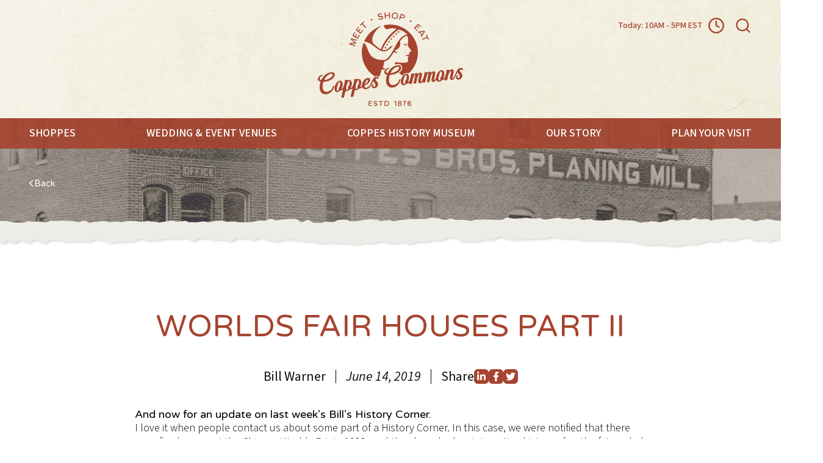

--- FILE ---
content_type: text/html; charset=UTF-8
request_url: https://www.coppescommons.com/our-story/bills-history-corner/worlds-fair-houses-part-ii
body_size: 176504
content:
  <!DOCTYPE html>
  <html class="no-js" lang="en-US" dir="ltr">
    <head>
      <style>
        [x-cloak] {
          display: none !important;
        }
      </style>
      <meta http-equiv="X-UA-Compatible" content="IE=edge"/>
      <meta charset="utf-8"/>
      <meta name="viewport" content="width=device-width, initial-scale=1.0">
      <meta name="referrer" content="origin-when-cross-origin"/>
            <script type="module">!function(){const e=document.createElement("link").relList;if(!(e&&e.supports&&e.supports("modulepreload"))){for(const e of document.querySelectorAll('link[rel="modulepreload"]'))r(e);new MutationObserver((e=>{for(const o of e)if("childList"===o.type)for(const e of o.addedNodes)if("LINK"===e.tagName&&"modulepreload"===e.rel)r(e);else if(e.querySelectorAll)for(const o of e.querySelectorAll("link[rel=modulepreload]"))r(o)})).observe(document,{childList:!0,subtree:!0})}function r(e){if(e.ep)return;e.ep=!0;const r=function(e){const r={};return e.integrity&&(r.integrity=e.integrity),e.referrerpolicy&&(r.referrerPolicy=e.referrerpolicy),"use-credentials"===e.crossorigin?r.credentials="include":"anonymous"===e.crossorigin?r.credentials="omit":r.credentials="same-origin",r}(e);fetch(e.href,r)}}();</script>
<script type="module" src="https://www.coppescommons.com/dist/assets/app-db1b4ef9.js" crossorigin onload="e=new CustomEvent(&#039;vite-script-loaded&#039;, {detail:{path: &#039;src/js/app.js&#039;}});document.dispatchEvent(e);" integrity="sha384-71QvCCZ8xNHhwHTpb7xpNq/C89H3FDpyvOUrEjOJ2frApI0LEl+EFxWcLAUur94K"></script>
<link href="https://www.coppescommons.com/dist/assets/app-b22f423c.css" rel="stylesheet">

      <link rel="preconnect" href="/images/bkg-header.jpg">
      <link rel="preconnect" href="https://fonts.googleapis.com">
      <link rel="preconnect" href="https://fonts.gstatic.com" crossorigin>
      <link href="https://fonts.googleapis.com/css2?family=Source+Sans+3:ital,wght@0,300;0,400;0,500;0,600;1,300;1,400;1,600&family=Varela+Round&display=swap" rel="stylesheet">

      <script src="https://cdn.jsdelivr.net/gh/dixonandmoe/rellax@master/rellax.min.js"></script>

      <link rel="apple-touch-icon" sizes="180x180" href="/apple-touch-icon.png">
      <link rel="icon" type="image/png" sizes="32x32" href="/favicon-32x32.png">
      <link rel="icon" type="image/png" sizes="16x16" href="/favicon-16x16.png">
      <link rel="manifest" href="/site.webmanifest">
      <link rel="mask-icon" href="/safari-pinned-tab.svg" color="#a6442f">
      <meta name="msapplication-TileColor" content="#eeece7">
      <meta name="theme-color" content="#A6442F">

    <title>Worlds Fair Houses Part II | Coppes Commons</title>
<script>window.dataLayer = window.dataLayer || [];
function gtag(){dataLayer.push(arguments)};
gtag('js', new Date());
gtag('config', 'G-WZPEKJGTM7', {'send_page_view': true,'anonymize_ip': false,'link_attribution': false,'allow_display_features': false});
gtag('config', '1026675585', {'send_page_view': true});
</script><meta name="generator" content="SEOmatic">
<meta name="keywords" content="Coppes Commons; Coppes Napanee; history blog; historian; Bill Warner; historical significance; history enthusiasts; historical information; heritage site; Nappanee history; historical significance; historical exploration; Coppes factory; Nappanee heritage; historical preservation; local history; historical landmarks; Hoosier cabinets; furniture history; historic kitchens;">
<meta name="description" content="And now for an update on last week’s Bill’s History Corner.  I love it when people contact us about some part of a History Corner. In this case, we were…">
<meta name="referrer" content="no-referrer-when-downgrade">
<meta name="robots" content="all">
<meta content="187364801288477" property="fb:profile_id">
<meta content="en_US" property="og:locale">
<meta content="Coppes Commons" property="og:site_name">
<meta content="website" property="og:type">
<meta content="https://www.coppescommons.com/our-story/bills-history-corner/worlds-fair-houses-part-ii" property="og:url">
<meta content="Worlds Fair Houses Part II" property="og:title">
<meta content="And now for an update on last week’s Bill’s History Corner.  I love it when people contact us about some part of a History Corner. In this case, we were…" property="og:description">
<meta content="https://coppes.bwdcdn.com/_t/_1200x630_crop_center-center_82_none/event.jpg?mtime=1693931616" property="og:image">
<meta content="1200" property="og:image:width">
<meta content="630" property="og:image:height">
<meta content="https://www.pinterest.com/coppescommons/" property="og:see_also">
<meta content="https://www.instagram.com/coppescommons" property="og:see_also">
<meta content="https://www.facebook.com/CoppesCommons/" property="og:see_also">
<meta name="twitter:card" content="summary_large_image">
<meta name="twitter:creator" content="@">
<meta name="twitter:title" content="Worlds Fair Houses Part II">
<meta name="twitter:description" content="And now for an update on last week’s Bill’s History Corner.  I love it when people contact us about some part of a History Corner. In this case, we were…">
<meta name="twitter:image" content="https://coppes.bwdcdn.com/_t/_800x418_crop_center-center_82_none/event.jpg?mtime=1693931616">
<meta name="twitter:image:width" content="800">
<meta name="twitter:image:height" content="418">
<link href="https://www.coppescommons.com/our-story/bills-history-corner/worlds-fair-houses-part-ii" rel="canonical">
<link href="https://www.coppescommons.com/" rel="home">
<link type="text/plain" href="https://www.coppescommons.com/humans.txt" rel="author">
<link href="https://www.coppescommons.com/cpresources/1a0a9195/css/formie-theme.css?v=1735261551" rel="stylesheet"></head>
          <body class="antialiased w-full overflow-x-hidden flex flex-col min-h-screen page-default" x-data="{mobileOpen: false, subOpen: null, searchOpen: false}"><script async src="https://www.googletagmanager.com/gtag/js?id=G-WZPEKJGTM7"></script>

    
    

  


            
<header class="site-header sticky top-0 text-primary nav:-mb-[3.125rem]">
  <div class="bg-header relative z-10 border-b-4 border-primary pt-5 pb-3 nav:border-b-0 nav:pb-5">
    <div class="container relative z-10">
      <div class="grid grid-cols-12">
        <div class="col-span-2 nav:col-span-4">
          <button aria-label="Toggle Menu" class="nav:hidden" @click="mobileOpen = true; window.disableBodyScroll(document.querySelector('.mobile-nav'))">
            
<svg class="w-7 h-auto" xmlns="http://www.w3.org/2000/svg" width="24" height="24" viewBox="0 0 24 24" fill="none" stroke="currentColor" stroke-width="2" stroke-linecap="round" stroke-linejoin="round" class="feather feather-menu"><line x1="3" y1="12" x2="21" y2="12"></line><line x1="3" y1="6" x2="21" y2="6"></line><line x1="3" y1="18" x2="21" y2="18"></line></svg>























          </button>
          <div class="sticky-logo hidden nav:block">
            <a href="/" aria-label="Home">
              <svg class="w-[192px]" xmlns="http://www.w3.org/2000/svg" xml:space="preserve" style="fill-rule:evenodd;clip-rule:evenodd;stroke-linejoin:round;stroke-miterlimit:2" viewBox="0 0 4514 1034"><path d="M167.381 544.288c1.738 1.737.85 4.22 2.533 6.754l5.938 5.087 16.096 13.559c8.471 5.937 18.646 9.325 27.133 15.258a34.287 34.287 0 0 0 15.263 4.254 24.888 24.888 0 0 0 8.47 2.538c3.475.85 6.788-.85 11.025 0 11.042.85 22.917-1.738 33.925 0 3.592.9 7.409-.05 10.155-2.538 5.087-1.733 12.745-2.567 17.829-4.25a180.49 180.49 0 0 0 32.187-11.025 114.219 114.219 0 0 0 10.175-5.087 195.567 195.567 0 0 1 16.979-11.025 128.73 128.73 0 0 0 15.263-7.621 42.195 42.195 0 0 0 10.154-11.009 44.684 44.684 0 0 1 10.175-11.891c.85-.85 3.471-.85 5.104-2.534.85-.85 5.088-5.087 4.234-6.787-.85-2.538 5.937-10.175 7.604-11.875 1.737-2.538 8.475-5.938 7.625-10.175 0-3.471 5.083-9.304 6.787-12.692 1.7-3.383 8.471-10.192 7.621-14.425 0-3.475 4.238-9.325 5.088-13.562 1.733-3.471 2.533-9.321 5.937-8.471 1.733.85 5.088-9.321 5.954-11.009a14.915 14.915 0 0 1 12.709-6.787c.266-.013.537-.021.804-.021 8.904 0 16.233 7.329 16.233 16.233 0 .525-.025 1.046-.075 1.567a89.892 89.892 0 0 1-3.475 16.113l-2.533 5.083a45.903 45.903 0 0 1-2.534 8.475 505.473 505.473 0 0 1-21.2 49.167 305.628 305.628 0 0 1-16.979 27.966 26.539 26.539 0 0 1-7.621 9.325 76.51 76.51 0 0 1-7.62 8.471c-2.534.85-3.471 5.088-5.088 6.788a142.872 142.872 0 0 1-8.454 11.891c-7.621 7.625-15.279 12.692-22.05 20.334a40.289 40.289 0 0 1-10.171 5.937c-3.475 1.733-4.237 5.083-8.475 5.938-3.471 1.733-5.087 5.083-8.471 7.621l-16.129 9.32a228.803 228.803 0 0 1-124.617 26.288 210.639 210.639 0 0 1-61.025-11.875l-12.708-5.071c-5.087-2.533-7.621-5.938-12.742-8.508a63.86 63.86 0 0 1-11.025-5.088l-12.708-8.471c4.233-3.47-1.737-3.47-4.237-4.237-.85-.85-1.738-.85-1.738-1.733.854-2.538-2.533-4.238-4.233-5.088a40.624 40.624 0 0 1-7.621-9.325l-6.754-8.454c-3.475 4.221-6.809-4.234-9.342-7.621a81.487 81.487 0 0 1-8.471-14.425c0-1.738 1.734-2.538 0-4.238-1.737-.85-3.475-1.737-3.475-4.237.854-3.471-5.916-10.171-7.604-13.558a208.414 208.414 0 0 1-11.771-32.171l-1.733-15.259a124.1 124.1 0 0 1-4.238-16.929c-.85-4.237 1.738-10.191 0-14.425-.85-3.475-2.533 0-2.533-4.237a18.654 18.654 0 0 1-.85-6.788c0-4.237 1.733-9.325 1.733-13.558a163.535 163.535 0 0 0-1.733-20.329c0-5.959-.854-10.192-.854-16.129.854-2.538.854-4.238 2.537-5.938.85-1.737 2.534-1.737 2.534-3.475a51.658 51.658 0 0 0-.85-16.108c-1.738-5.938 2.533-11.842 3.471-18.646a28.326 28.326 0 0 0 0-8.475c0-2.533 1.737-5.083 1.737-7.621.75-5.45 1.908-10.833 3.471-16.108a195.818 195.818 0 0 1 10.175-36.463c3.471-8.471 5.937-18.645 9.304-27.133a15.423 15.423 0 0 0 1.792-7.225c0-6.833-4.538-12.896-11.096-14.825a99.311 99.311 0 0 1-51.738-33.887 95.216 95.216 0 0 1-13.558-28.005c-.85-4.237-4.237-11.875-2.533-16.112 1.733-1.733.85-5.083.85-7.621a42.785 42.785 0 0 0 1.737-10.171 76.259 76.259 0 0 1 6.613-23.646 112.421 112.421 0 0 1 15.262-25.433c3.471-3.475 13.559-18.646 18.663-17.796a13.797 13.797 0 0 0 7.621-4.237 80.166 80.166 0 0 0 8.47-8.471 79.773 79.773 0 0 1 23.717-12.709 142.28 142.28 0 0 1 27.133-7.62c14.446-5.125 52.538-12.763 44.984 13.454-2.534 10.171-10.192 11.875-18.663 12.708a86.72 86.72 0 0 0-28.821 8.471 90.071 90.071 0 0 0-24.6 18.75A130.837 130.837 0 0 0 72.435 120.4c-4.237 4.233-4.237 7.621-6.791 12.708l-5.917 12.725a30.876 30.876 0 0 0-1.738 12.709 19.1 19.1 0 0 0 1.738 13.558 51.089 51.089 0 0 0 4.233 13.558 73.612 73.612 0 0 0 23.717 16.113c5.937 2.533 7.654 6.787 14.408 5.087 12.709-2.533 14.413-16.962 20.35-26.283l5.084-7.625 11.025-14.408 6.787-10.175c2.538-3.471 8.508-5.084 10.192-8.471a122.633 122.633 0 0 1 22.05-29.671l13.541-13.558c2.534-1.738 5.938-6.788 9.321-6.788a15.223 15.223 0 0 0 7.659-5.087 126.842 126.842 0 0 1 10.154-11.025 328.415 328.415 0 0 1 27.971-19.496l5.937-3.471c.85-.85 5.104 0 5.954-1.738 2.534-4.237-4.254 0 2.534-4.237l9.325-5.083a112.62 112.62 0 0 1 15.258-5.938 137.498 137.498 0 0 0 16.096-7.625 25.51 25.51 0 0 1 8.508-3.471 123.278 123.278 0 0 1 16.092-5.937 390.484 390.484 0 0 1 67.812-15.034c5.938 0 11.842-.85 17.779-.85a53.86 53.86 0 0 0 11.98.85A82.76 82.76 0 0 1 437.885 0a170.88 170.88 0 0 1 20.329 2.517 143.616 143.616 0 0 1 17.83 5.104l14.412 8.475a41.28 41.28 0 0 1 11.875 9.321c2.533 3.47 5.938 10.175 10.154 7.62a71 71 0 0 1 14.429 28.821 34.013 34.013 0 0 1 2.534 16.113c-.85 5.083.85 9.321 0 15.258a81.634 81.634 0 0 0-2.534 15.263 107.546 107.546 0 0 1-5.087 15.258 110.746 110.746 0 0 1-6.808 14.408c-.85 3.475-1.734 4.238-4.234 5.088a6.267 6.267 0 0 0-3.371 6.787c.855 3.475-7.62 11.875-10.17 14.429a79.611 79.611 0 0 1-11.875 11.842 127.262 127.262 0 0 1-10.175 11.875l-16.98 13.558a35.037 35.037 0 0 1-12.708 5.938c-2.533.85 0 1.733-.85 3.471-.85 1.737-4.237 2.533-5.937 3.471a222.908 222.908 0 0 1-33.909 18.645c-11.004 5.088-22.862 9.325-33.887 13.563a38.727 38.727 0 0 1-16.979 4.233 39.394 39.394 0 0 0-16.963 2.538c-1.733 0-1.733 1.733-3.471 2.533a12.296 12.296 0 0 1-5.937 1.738l-11.842 4.233a104.225 104.225 0 0 1-16.129 1.737c-6.788.85-11.838 3.471-18.625 4.238a196.143 196.143 0 0 1-31.392 2.567c-4.233 0-8.471 1.737-13.558 1.737a81.133 81.133 0 0 1-20.346.85c-2.537 0-4.237-.85-6.754-.85a19.978 19.978 0 0 1-6.788 1.738c-1.737 0-3.475-1.738-5.954-.834-3.475 0-5.087.834-8.475.834-11.516-1.738-22.6 5.658-25.416 16.958-5.938 17.796-11.025 34.725-15.275 52.571-3.475-1.738-5.088 9.321-4.238 12.708a193.536 193.536 0 0 1-1.737 22.067 288.482 288.482 0 0 0-4.234 46.612 266.065 266.065 0 0 0 2.534 44.934c.85 5.083 5.937 16.979 2.533 21.195-1.733 3.471.85 7.621 1.737 11.025.85 2.534 1.738 6.788 4.238 3.471l2.567 8.475c1.737 3.471-.85 2.534.85 5.084a1.599 1.599 0 0 0 0-2.534 301.118 301.118 0 0 0 16.112 28.005m271.267-408.196a44.238 44.238 0 0 0 11.875-16.109c3.475-5.937 9.325-11.875 9.325-19.495.85-6.792 7.654-8.475 8.504-16.113a16.173 16.173 0 0 0-2.567-8.471 59.214 59.214 0 0 0-2.537-11.875 32.037 32.037 0 0 0-13.559-14.412 59.115 59.115 0 0 0-14.408-5.088c-2.533 0-21.179-1.733-17.779 2.538A102.554 102.554 0 0 1 400.523 50c-5.921 0-15.242-2.533-21.179.85-.85.85-.85 1.738-.85 3.475a12.043 12.043 0 0 0-5.088 1.733l-11.025 3.475a171.086 171.086 0 0 0-18.662 7.621c-5.088 2.534-13.559 3.471-17.796 7.621-5.938 5.088-12.692 8.471-18.629 12.708-5.105 3.471-11.042 5.938-16.963 9.321-1.733.854-.85 3.475-2.533 4.238-1.684.762-4.238.85-5.938 2.533-1.7 1.683.85 2.538-1.737 4.238a42.628 42.628 0 0 1-6.788 5.937l-16.108 16.963-12.746 12.708c-1.733 1.737-5.937 3.471-6.787 5.937-1.738 3.471 0 2.534-3.471 5.088-4.238 2.533-.85 3.471-3.475 6.787l-5.938 6.788-10.171 16.112c-5.92 9.321-16.962 19.496-11.841 31.371 3.471 7.621 14.391 3.471 22.012 3.471 11.025-.85 22.05-2.567 33.925-4.254 10.175-.85 19.496-3.471 29.671-5.083 4.85-.509 9.658-1.355 14.392-2.538h6.804c2.537-.85 1.737-2.533 5.087-4.233 11.009-3.475 22.867-5.938 33.892-10.175 6.788-3.471 18.663-2.534 23.75-9.325a119.792 119.792 0 0 1 24.583-15.259 138.9 138.9 0 0 1 14.392-9.325c2.567-1.733 8.504-2.533 7.654-6.787l19.688-15.504ZM724.344 545.088c.85 5.087 6.787 4.237 10.175 3.47a26.96 26.96 0 0 0 13.541-7.604 15.778 15.778 0 0 0 5.954-5.087c.85-.85 2.534 0 3.471-1.734 3.471-2.537 5.088-2.537 7.621-6.791a77.978 77.978 0 0 1 5.938-11.875c5.087-10.188 10.175-20.363 16.112-30.521 5.088-8.471 10.175-16.108 15.258-25.433 2.571-4.234 3.475-9.338 6.809-14.425 1.733-4.238 5.937-6.788 7.621-11.842 3.47-9.321 8.47-18.646 12.691-27.967 3.471-8.508 12.709-18.662 22.879-12.746 10.175 5.088 3.475 17.83-.85 25.455a166.023 166.023 0 0 1-14.408 27.1c-.85 1.733 0 2.533 0 4.233-.85 1.737-2.554 3.475-3.471 5.104a93.543 93.543 0 0 0-5.937 13.563c-4.221 10.17-9.309 20.345-14.396 30.504-4.233 9.337-9.321 17.829-13.575 27.15a50.728 50.728 0 0 1-6.788 13.558c-1.737 1.738-4.237 3.475-4.237 5.921 0 3.475-4.233 2.537-5.088 5.087a39.072 39.072 0 0 1-13.558 19.513 93.894 93.894 0 0 1-27.133 17.796 201.62 201.62 0 0 1-31.354 5.087 25.15 25.15 0 0 1-13.559.85 44.005 44.005 0 0 0-17.833-1.737c-7.621 3.475-11.875 11.008-19.496 16.929a154.668 154.668 0 0 1-32.983 17.829 93.788 93.788 0 0 1-67.813 2.538c-9.325-3.475-13.562-11.025-22.05-14.413-1.737-.85-11.025-7.654-10.191-10.192.85-.85 1.737-1.733.85-2.533-3.367-2.533-4.217-2.533-5.067-6.754-.854-3.471-6.792-7.621-8.475-11.025-1.733-5.088-2.533-10.171-4.233-15.258a118.978 118.978 0 0 1-5.938-33.909 74.912 74.912 0 0 0-1.737-14.408c0-4.238 1.737-9.325 1.737-13.558a254.547 254.547 0 0 1 4.233-35.609c2.538-10.175 5.938-21.216 9.325-31.387a77.086 77.086 0 0 1 5.938-11.842 22.231 22.231 0 0 0 5.921-14.408c.85-9.325 11.041-15.28 12.741-23.75.85-5.088 4.238-5.938 5.938-8.454 1.737-1.738 2.533-.855 4.237-1.738 1.734-1.738 2.534-6.788 4.234-8.471a124.728 124.728 0 0 1 37.329-44.083 16.147 16.147 0 0 1 8.471-4.234 23.88 23.88 0 0 0 8.454-7.62c4.237-7.625 16.962-11.875 24.567-15.263 4.237-1.737 7.654-3.471 11.891-5.087 5.938-1.734 11.025-.867 16.963-2.567a65.777 65.777 0 0 1 28.821-.854 58.693 58.693 0 0 1 26.283 10.191c5.937 5.938 12.708 11.025 18.646 16.963a69.64 69.64 0 0 1 13.558 21.179 116.809 116.809 0 0 1 9.325 30.542 216.483 216.483 0 0 1 .85 61.891 209.512 209.512 0 0 1-7.621 32.984c-.854 4.237-2.537 5.087-4.237 8.475a110.614 110.614 0 0 0-5.954 15.258c-.834 3.371 0 5.921-1.738 9.308a94.426 94.426 0 0 1-5.937 13.575 178.346 178.346 0 0 0-11.025 22.05c.85 2.534-2.534 7.621-1.734 11.005m-107.641 41.562a109.096 109.096 0 0 0 18.645-25.433c.834-1.738 7.621-7.654 6.755-9.342a29.744 29.744 0 0 1-5.088-11.837 41.434 41.434 0 0 1 .85-14.413c1.738-5.083.854-11.875 5.104-16.108 2.538-4.254 4.238-9.342 6.792-13.579 1.733-4.234 5.083-5.084 8.471-8.455 3.471-4.233 4.237-7.62 9.321-10.17a14.961 14.961 0 0 0 7.625-11.025c2.533-11.875 5.083-23.75 8.47-36.459.85-3.475 4.238-8.475 3.471-12.708a42.285 42.285 0 0 1 .85-17.829c3.475-8.475 0-20.334 1.738-29.654.85-4.238-1.738-9.325-1.738-13.559a101.863 101.863 0 0 0-2.533-16.979c-1.738-5.087-1.738-7.621-6.788-11.025a12.693 12.693 0 0 0-14.408-1.737 64.253 64.253 0 0 0-25.454 24.583 222.5 222.5 0 0 0-16.092 27.971 12.392 12.392 0 0 1-4.237 5.066c-2.534 2.538-.85 3.475-1.738 5.938a81.608 81.608 0 0 1-5.937 15.279c-8.454 23.733-16.092 46.617-22.879 70.367-2.538 10.171-3.475 21.179-6.788 31.371a198.126 198.126 0 0 0-2.537 32.22c-.85 6.755-.85 13.542-1.734 20.346v7.625c0 2.534 1.734 3.471 2.534 5.938 2.533 9.321 4.237 26.266 16.979 27.1a65.365 65.365 0 0 0 20.329-13.542" style="fill:currentColor;fill-rule:nonzero"/><path d="M927.798 302.638c6.754 3.475 21.2-5.084 28.821-5.938a80.73 80.73 0 0 1 34.72 5.088 24.384 24.384 0 0 1 11.042 6.787 21.25 21.25 0 0 0 5.938 3.475c3.47.867 1.737-2.537 5.087.867a52.825 52.825 0 0 1 11.838 11.875l5.087 6.754c1.738 2.533.85 4.237 1.738 7.621a51.876 51.876 0 0 1 5.937 11.875c1.738 4.237 5.071 8.47 6.754 12.708a125.621 125.621 0 0 1 5.104 39.929 221.642 221.642 0 0 1-1.737 33.908l-3.471 15.259c-2.537 6.791-1.737 13.562-4.221 19.516-.85 5.088-4.233 10.171-5.087 15.259 0 1.737-1.734 3.371-3.471 5.071l-2.533 7.62a186.717 186.717 0 0 1-15.246 32.242l-2.534 11.021c0 5.071 5.921 6.754 10.159 6.754 4.233 0 10.171-5.087 13.558-7.604a110.332 110.332 0 0 0 14.408-13.558l10.175-13.575c1.734-1.738 3.471-1.738 5.088-3.475a12.228 12.228 0 0 0 1.733-5.938c.85-4.233 5.088-5.937 6.788-11.021l1.737-7.604 4.238-8.475c2.533-4.233 6.787-7.654 7.621-11.891a65.64 65.64 0 0 1 5.937-13.559l18.663-34.721 2.533-5.104c1.737 2.534 3.475 1.734 4.237 0a52.301 52.301 0 0 1 2.534-9.325 80.838 80.838 0 0 1 11.841-17.796c4.238-5.066 12.709-7.604 16.113 0a27.79 27.79 0 0 1-5.088 21.2c-.85 3.471 0 5.938-1.737 8.471a46.182 46.182 0 0 1-6.788 12.742 49.01 49.01 0 0 0-7.62 17.779l-11.842 25.45c-6.788 0-6.788 13.563-8.471 17.796-3.471 6.754-6.804 14.392-11.042 21.183a22.096 22.096 0 0 0-2.533 6.788l-5.937 12.741c-.855 2.534-3.475 3.471-5.088 5.088-.85.85-1.737 1.737-.85 2.533a6.959 6.959 0 0 1-2.537 6.754 120.706 120.706 0 0 1-18.646 23.734 116.538 116.538 0 0 1-19.513 14.425c-5.921 3.475-16.929 1.737-21.179 6.791a26.167 26.167 0 0 1-21.183 3.471 67.171 67.171 0 0 0-31.388 4.238c-10.175 4.216-16.962 12.687-27.154 16.925a121.161 121.161 0 0 1-17.775 10.175 100.952 100.952 0 0 1-55.104 8.504c-11.875-1.733-18.646-7.654-27.138 3.475-4.254 5.087-2.533 14.408-4.254 21.179a152.057 152.057 0 0 1-11.025 27.154 223.188 223.188 0 0 0-9.304 31.354l-5.087 18.646-2.534 9.338c0 2.537-2.533 3.475-2.533 5.087a55.847 55.847 0 0 1-6.792 27.1 35.366 35.366 0 0 0-4.216 16.129l-4.238 17.796c-.85 3.471-.85 10.159-3.471 12.692-3.471 2.533-11.041.85-15.279.85-12.708-.85-26.283.85-38.992.85-10.191 0-19.495-2.533-22.05-12.692a52.616 52.616 0 0 1 1.738-28.004 300.642 300.642 0 0 1 7.604-29.65 92.619 92.619 0 0 1 4.238-14.408l4.233-16.984 10.192-38.191c2.533-11.042 8.47-22.067 10.175-33.909l2.758-15.504c0-.85 1.737-.85 2.537-2.533l2.534-5.954c2.533-3.471 0-10.175 1.737-14.409a64.638 64.638 0 0 0 5.084-16.929 132.01 132.01 0 0 1 6.791-30.537l7.621-29.654c1.733-3.471 2.55-7.621 4.233-11.892 2.538-4.238.855-7.621 2.538-11.875l6.804-25.417a92.379 92.379 0 0 1 7.604-27.154 74.745 74.745 0 0 0 5.938-24.562c.85-3.475 3.471-4.238 5.087-5.938 2.534-1.737 2.534-8.475 2.534-11.042 0-2.57-2.534-9.325 0-11.875 3.475-1.737 3.475-10.175 4.237-13.562l12.692-51.717 7.621-27.95a21.294 21.294 0 0 0-1.738-10.191 17.123 17.123 0 0 1 1.738-14.413c4.254-5.937 16.129-3.471 22.916-3.471 3.471 0 5.088 1.738 8.471 1.738a83.498 83.498 0 0 1 14.413-1.738 73.747 73.747 0 0 1 30.52.85c7.621 2.538 7.621 11.875 13.559 16.113h.016c.459 0 .834.375.834.833v.017m43.229 141.579c.704-4.475.992-9.008.85-13.542.671-6.3 1.833-12.541 3.471-18.662a151.505 151.505 0 0 0 1.737-33.888c0-5.937-.85-11.875-.85-17.829a62.232 62.232 0 0 0-4.237-16.962 16.88 16.88 0 0 0-6.788-10.175c-4.237-2.534-8.471 0-13.558.85-1.738.85-5.088.85-5.938 2.537-.85.85 0 1.733-1.737 3.471l-13.558 14.408a169.788 169.788 0 0 0-16.963 29.671 109.097 109.097 0 0 0-5.937 10.175 59.127 59.127 0 0 1-6.755 16.963l-6.787 16.125a42.312 42.312 0 0 1-4.254 11.008c-1.734 1.737-.85 4.237-2.534 6.787l-2.533 7.621a112.757 112.757 0 0 0-4.237 16.113c-.85 5.104-3.471 10.191-4.238 15.279-.85 2.533.854 4.233-.85 6.754a9.619 9.619 0 0 0-2.533 6.788c-.85 5.087 0 11.025-.85 16.108a66.676 66.676 0 0 0-1.738 18.667 127.001 127.001 0 0 0-1.737 17.775 68.92 68.92 0 0 1 .854 18.645 35.604 35.604 0 0 0 11.875 28.838c9.321 5.921 19.512-5.088 26.283-11.025 3.471-4.233 6.788-3.471 9.321-8.471l8.475-16.979c.85-2.533 5.088-6.788 4.238-9.325a54.468 54.468 0 0 1-3.475-16.092 70.792 70.792 0 0 1 5.087-29.687 89.25 89.25 0 0 1 16.113-23.717 28.269 28.269 0 0 1 11.02-9.321c1.738-.85 2.538.85 4.238-1.737a4.416 4.416 0 0 1 3.471-1.738 68.12 68.12 0 0 1 5.087-25.433" style="fill:currentColor;fill-rule:nonzero"/><path d="M1221.11 302.638c6.755 3.475 21.196-5.084 28.821-5.938a80.735 80.735 0 0 1 34.721 5.088 24.384 24.384 0 0 1 11.042 6.787 21.202 21.202 0 0 0 5.937 3.475c3.471.867 1.734-2.537 5.088.867a52.882 52.882 0 0 1 11.837 11.875l5.088 6.754c1.737 2.533.85 4.237 1.737 7.621a51.92 51.92 0 0 1 5.938 11.875c1.737 4.237 5.071 8.47 6.754 12.708a125.792 125.792 0 0 1 5.104 39.929 221.77 221.77 0 0 1-1.737 33.908l-3.471 15.259c-2.538 6.791-1.738 13.562-4.221 19.516-.85 5.088-4.233 10.171-5.088 15.259 0 1.737-1.733 3.371-3.47 5.071l-2.555 7.62a186.621 186.621 0 0 1-15.241 32.242l-2.534 11.021c0 5.071 5.921 6.754 10.155 6.754 4.237 0 10.175-5.087 13.562-7.604a110.587 110.587 0 0 0 14.408-13.558l10.171-13.575c1.738-1.738 3.475-1.738 5.088-3.475a12.232 12.232 0 0 0 1.737-5.938c.85-4.233 5.088-5.937 6.788-11.021l1.737-7.604 4.238-8.475c2.533-4.233 6.787-7.654 7.621-11.891a65.32 65.32 0 0 1 6.058-13.7l18.662-34.721 2.534-5.104c1.737 2.533 3.475 1.737 4.237 0a52.16 52.16 0 0 1 2.534-9.321 80.522 80.522 0 0 1 11.841-17.796c4.238-5.071 12.709-7.604 16.113 0a27.785 27.785 0 0 1-5.088 21.196c-.85 3.475 0 5.937-1.737 8.475a46.295 46.295 0 0 1-6.788 12.741 49.024 49.024 0 0 0-7.621 17.78l-11.841 25.45c-6.788 0-6.788 13.558-8.471 17.795-3.471 6.755-6.804 14.392-11.042 21.18a22.287 22.287 0 0 0-2.554 6.787l-5.937 12.746c-.85 2.533-3.471 3.471-5.084 5.083-.854.854-1.737 1.738-.854 2.538a6.952 6.952 0 0 1-2.533 6.754 120.853 120.853 0 0 1-18.646 23.729 116.245 116.245 0 0 1-19.513 14.429c-5.92 3.471-16.929 1.738-21.183 6.788a26.16 26.16 0 0 1-21.179 3.475 67.207 67.207 0 0 0-31.388 4.233c-10.175 4.221-16.962 12.692-27.154 16.929a120.998 120.998 0 0 1-17.779 10.171 100.954 100.954 0 0 1-55.104 8.508c-11.875-1.737-18.646-7.658-27.133 3.471-4.255 5.088-2.534 14.413-4.255 21.184a152.494 152.494 0 0 1-11.025 27.15 223.425 223.425 0 0 0-9.304 31.354l-5.087 18.646-2.534 9.341c0 2.534-2.537 3.471-2.537 5.088a55.849 55.849 0 0 1-6.788 27.1 35.31 35.31 0 0 0-4.216 16.129l-4.238 17.796c-.85 3.471-.85 10.154-3.471 12.687-3.475 2.538-11.041.854-15.279.854-12.708-.854-26.283.85-38.991.85-10.192 0-19.496-2.537-22.05-12.691a52.602 52.602 0 0 1 1.737-28.004 300.665 300.665 0 0 1 7.604-29.655 92.426 92.426 0 0 1 4.234-14.408l4.237-16.979 10.192-38.196c2.533-11.042 8.471-22.062 10.175-33.904l2.671-15.367c0-.85 1.737-.85 2.537-2.533l2.533-5.954c2.534-3.471 0-10.175 1.738-14.409a64.788 64.788 0 0 0 5.083-16.929 132.059 132.059 0 0 1 6.825-30.504l7.654-29.65c1.738-3.475 2.521-7.625 4.221-11.896 2.534-4.233.85-7.621 2.534-11.875l6.808-25.416a92.136 92.136 0 0 1 7.604-27.15 74.873 74.873 0 0 0 5.9-24.55c.85-3.471 3.475-4.238 5.088-5.938 2.533-1.737 2.533-8.471 2.533-11.042 0-2.571-2.533-9.32 0-11.875 3.475-1.737 3.475-10.175 4.237-13.558l12.692-51.721 7.621-27.95a21.284 21.284 0 0 0-1.738-10.192 17.113 17.113 0 0 1 1.738-14.408c4.254-5.937 16.129-3.471 22.917-3.471 3.47 0 5.087 1.734 8.47 1.734a83.493 83.493 0 0 1 14.413-1.734 73.684 73.684 0 0 1 30.521.85c7.621 2.534 7.621 11.875 13.558 16.109h.017c.458 0 .833.379.833.833v.021m43.229 141.579c.704-4.479.992-9.013.85-13.542a121.869 121.869 0 0 1 3.475-18.662 151.835 151.835 0 0 0 1.734-33.892c0-5.937-.85-11.875-.85-17.829a62.323 62.323 0 0 0-4.238-16.963 16.863 16.863 0 0 0-6.787-10.17c-4.234-2.538-8.471 0-13.559.85-1.737.85-5.087.85-5.937 2.533-.85.85 0 1.737-1.738 3.471l-13.558 14.412a169.643 169.643 0 0 0-16.963 29.671 108.738 108.738 0 0 0-5.937 10.171 59.167 59.167 0 0 1-6.75 16.962l-6.792 16.13a42.444 42.444 0 0 1-4.25 11.008c-1.737 1.733-.854 4.233-2.537 6.787l-2.534 7.621a112.618 112.618 0 0 0-4.237 16.113c-.85 5.104-3.471 10.187-4.233 15.275-.855 2.537.85 4.237-.855 6.754a9.636 9.636 0 0 0-2.533 6.787c-.85 5.088 0 11.026-.85 16.113a66.624 66.624 0 0 0-1.737 18.663 126.662 126.662 0 0 0-1.734 17.779 69.04 69.04 0 0 1 .85 18.646 35.612 35.612 0 0 0 11.875 28.837c9.321 5.917 19.513-5.087 26.284-11.025 3.47-4.237 6.787-3.475 9.325-8.475l8.47-16.979c.85-2.533 5.088-6.788 4.238-9.321a54.494 54.494 0 0 1-3.475-16.096 70.821 70.821 0 0 1 5.087-29.687 89.188 89.188 0 0 1 16.113-23.713 28.292 28.292 0 0 1 11.025-9.325c1.733-.85 2.533.85 4.233-1.733a4.422 4.422 0 0 1 3.475-1.738 68.002 68.002 0 0 1 5.084-25.433" style="fill:currentColor;fill-rule:nonzero"/><path d="M1619.57 343.35a105.443 105.443 0 0 1-5.088 36.458 15.678 15.678 0 0 1-1.733 5.921c-1.738-1.737-3.475.85-3.475 2.534-.85 2.537.85 4.237 0 6.808l-4.238 8.471a152.108 152.108 0 0 1-20.346 31.371c-3.47 3.366-8.47 5.07-11.025 8.454-1.733 2.571 2.538.85-.85 5.104a25.862 25.862 0 0 0-6.787 6.787 328.355 328.355 0 0 1-27.154 21.2l-29.65 16.092-13.563 1.738c-4.233.85-5.083 3.475-9.321 5.104a35.928 35.928 0 0 0-10.175 3.475c-5.937 4.233-13.558 2.533-19.495 5.937a20.844 20.844 0 0 0-11.875 16.109 108.072 108.072 0 0 0 0 32.987c.933 5.038 2.65 9.9 5.087 14.408 1.738 2.538 0 10.175 5.938 7.621a30.916 30.916 0 0 0 24.583 10.175 161.273 161.273 0 0 0 45.762-5.937c3.475-1.738 10.175.85 11.875-4.238 1.738-3.471 11.042-6.787 14.43-8.471a202.13 202.13 0 0 0 18.645-10.175c2.534-1.733 9.321-10.191 12.709-10.191 3.471.871 3.471-5.084 5.937-6.75a73.187 73.187 0 0 1 12.084-11.079 54.648 54.648 0 0 0 6.787-7.621l11.025-16.963c4.5-6.6 8.196-13.716 11.004-21.196a27.118 27.118 0 0 0 2.538-4.237c1.733.85 2.55.85 3.471-.85 2.533-5.938 3.47-11.875 5.937-17.796 5.938-9.321 9.342-20.362 15.279-29.671a133.066 133.066 0 0 0 12.709-27.133l4.233-5.088c1.737-1.737 0-4.237 1.737-5.937 1.738-1.7 4.238-5.104 6.788-5.954 8.475-1.738 16.112.85 16.962 11.041a76.797 76.797 0 0 1-12.708 31.371c-1.737 3.367-2.533 2.534-5.087 5.921 0 .85-1.734 2.533-.85 4.238 1.737 2.566-.85 5.954-2.534 8.504l-13.558 31.371c-1.738 4.237-6.792 10.158-6.792 13.541 0 2.571-2.533 3.475-3.471 5.104a35.627 35.627 0 0 0-3.47 8.475 62.311 62.311 0 0 1-4.255 13.559l-9.325 15.258a245.475 245.475 0 0 1-22.012 29.671 164.856 164.856 0 0 1-53.404 43.229 225.76 225.76 0 0 1-80.538 20.346 105.462 105.462 0 0 1-66.233-13.575c-4.233-2.533-8.454-2.533-11.838-5.938a32.361 32.361 0 0 0-10.175-8.508c-2.55-1.733-1.733-3.471-3.47-5.083l-5.938-4.221a64.482 64.482 0 0 1-10.175-16.113c-3.471-8.47-11.025-21.195-9.321-29.687a58.664 58.664 0 0 0-2.537-16.925l-1.734-8.471c0-2.537 1.734-4.237 1.734-6.792.85-5.05.85-10.208 0-15.258-1.734-4.254.854-10.192.854-14.408a182.049 182.049 0 0 1 7.621-37.313 156.634 156.634 0 0 1 7.621-17.791 74.514 74.514 0 0 1 4.237-12.709c4.233-9.325 10.171-17.796 14.408-27.154a29.933 29.933 0 0 1 13.542-13.542c2.533-2.533 3.471-8.47 5.088-11.875a97.38 97.38 0 0 1 11.875-14.408 347.852 347.852 0 0 1 26.404-23.767 24.86 24.86 0 0 1 8.475-2.52c4.233 0 6.787-7.621 10.171-9.321a173.658 173.658 0 0 1 76.304-22.884 98.876 98.876 0 0 1 34.721 5.088 40.142 40.142 0 0 1 26.283 16.962c6.792 4.234 8.475 19.48 9.325 27.134m-155.138 129.704c3.446.154 6.813-1.1 9.321-3.471a105.625 105.625 0 0 0 16.963-8.471c4.237-2.537 16.962-8.475 17.796-13.558 1.733-5.104 5.937-5.104 8.47-7.658a112.78 112.78 0 0 1 9.305-11.842c2.537-2.533 2.537-5.938 4.237-8.471a159.465 159.465 0 0 0 10.175-15.258 108.496 108.496 0 0 0 11.892-31.375c1.733-8.471 6.787-17.792-.85-24.584a16.687 16.687 0 0 0-12.746-4.233c-7.621 1.733-2.533 1.733-3.471 4.233 0 .855-5.937 1.738-6.787 2.538a21.95 21.95 0 0 0-9.325 5.937 127.937 127.937 0 0 1-15.242 15.259 140.983 140.983 0 0 0-13.558 17.779c-1.738 1.737-.85 4.254-3.471 5.104-3.475 2.533-1.738 2.533-2.538 5.938a39.773 39.773 0 0 1-5.087 7.62l-4.234 10.175a209.449 209.449 0 0 0-8.475 20.33 153.317 153.317 0 0 0-6.612 17.812 15.351 15.351 0 0 0-.85 13.558c0 .85 0 .85.85.85.85 1.738 1.737 1.738 4.237 1.738" style="fill:currentColor;fill-rule:nonzero"/><path d="M1674.67 518.021a38.005 38.005 0 0 1 9.325-11.025 51.867 51.867 0 0 1 32.983-9.321c10.158 1.733 18.629 9.321 10.158 18.646-4.22 3.471-11.008 1.733-13.541 5.954a54.114 54.114 0 0 0-6.788 16.113 59 59 0 0 0 5.938 33.887c.85 1.738 5.937 6.804 8.471 5.104 3.366-1.737 9.304 2.534 13.541 3.471 10.242 3.658 21.742.621 28.838-7.621a48.373 48.373 0 0 0 10.171-15.279l5.087-17.775c.85.85-.85 2.533.85 3.471a88.166 88.166 0 0 0 3.475-11.025 132.867 132.867 0 0 0-4.237-19.513 101.491 101.491 0 0 0-16.963-31.354c-8.471-12.708-16.979-25.45-26.3-38.196-.85-.85-3.475-3.47-3.475-5.087 0-3.367.854-3.367-.85-6.75-2.533-5.088-5.937-5.938-8.454-11.875 0 1.733 0 2.533-1.738 2.533.855 0-6.787-8.471-11.875-5.937-5.937 2.533-9.32 12.708-12.708 17.796-.85 1.733 0 3.366-1.733 5.066a6.622 6.622 0 0 0-3.475 3.475c-2.534 4.234-3.471 10.171-5.938 14.409-5.083 11.041-11.021 20.366-16.958 30.537a251.28 251.28 0 0 1-17.796 32.988c-3.475 5.937-17.829 14.408-22.917 4.237a11.96 11.96 0 0 1 1.734-11.896c2.537-5.083 3.475-11.875 5.937-17.791a97.21 97.21 0 0 1 8.475-16.096c1.734-2.534 8.504-10.175 5.954-12.742-1.737-1.737 3.471-9.325 4.238-11.875 1.733-3.475 7.621-8.475 7.621-11.875-.85-4.237 3.471-10.158 5.087-13.542 0-.85 2.534-5.937 2.534-5.087 2.533 1.737 3.47-2.534 4.237-3.471a55.869 55.869 0 0 1 3.471-12.746 120.04 120.04 0 0 0 6.787-15.258l6.788-14.392c2.537-4.237 7.621-7.625 7.621-13.562a38.913 38.913 0 0 1 5.937-11.892c1.738-3.471 9.325-10.171 9.325-13.558 0-5.088 8.471-16.925 13.542-16.925 2.533 0 8.471-9.325 9.321-11.875.854-4.254 10.175-8.509 14.429-11.042A67.336 67.336 0 0 1 1781.32 290a49.1 49.1 0 0 0 11.875-2.533c.85-2.538 15.258-1.738 18.646-1.738a132.696 132.696 0 0 1 31.354 4.238 85.786 85.786 0 0 1 33.091 11.875 33.007 33.007 0 0 1 12.6 25.933 33.025 33.025 0 0 1-16.075 28.321c-10.17 5.954-16.979-5.938-24.6-11.875a53.417 53.417 0 0 0-33.887-10.175 24.853 24.853 0 0 0-13.558 3.471c-.855.85.85 2.537-.855 4.237a8.475 8.475 0 0 0-4.233 3.471 51.11 51.11 0 0 0-5.087 16.129 35.006 35.006 0 0 0 1.737 16.113c.85 2.533 6.788 11.837 5.083 13.541-1.733 2.534 5.088 8.471 5.938 11.025a107.193 107.193 0 0 0 8.475 10.171l9.321 16.129c2.537 2.534 5.087 2.534 5.937 4.238l10.159 15.241 7.62 12.709c2.534 3.471 2.534 9.341 5.938 12.741a77.986 77.986 0 0 1 11.042 61.042 73.999 73.999 0 0 1-8.492 22.867c-19.946 56-80.971 87.058-137.983 70.225a75.425 75.425 0 0 1-47.484-38.992 50.206 50.206 0 0 1-4.237-31.391 91.522 91.522 0 0 0-.85-15.242 87.542 87.542 0 0 1 5.937-17.796c4.238 4.238 4.238-2.533 5.938-5.954m155.987-78.838a2.93 2.93 0 0 0-.85-1.733c-2.533.85.85 1.733.85 1.733M2235.02 544.288c1.737 1.737.854 4.22 2.537 6.754l5.938 5.087 16.108 13.559c8.492 5.937 18.667 9.325 27.154 15.258a34.269 34.269 0 0 0 15.263 4.254 24.743 24.743 0 0 0 8.454 2.538c3.471.85 6.787-.85 11.041 0 11.005.85 22.863-1.738 33.888 0 3.6.9 7.421-.05 10.175-2.538 5.087-1.733 12.742-2.567 17.829-4.25a179.188 179.188 0 0 0 32.188-11.025 114.354 114.354 0 0 0 10.175-5.087 197.427 197.427 0 0 1 16.958-11.025 128.64 128.64 0 0 0 15.262-7.621 42.522 42.522 0 0 0 10.175-11.009 44.688 44.688 0 0 1 10.171-11.891c.867-.85 3.471-.85 5.104-2.534.85-.85 5.088-5.087 4.238-6.787-.85-2.538 5.937-10.175 7.621-11.875 1.737-2.538 8.471-5.938 7.621-10.175 0-3.471 5.087-9.304 6.787-12.692 1.704-3.383 8.475-10.192 7.621-14.425 0-3.475 4.237-9.325 5.071-13.562 1.737-3.471 2.554-9.321 5.937-8.471 1.738.85 5.104-9.321 5.954-11.009a14.92 14.92 0 0 1 12.709-6.787c.258-.013.512-.017.771-.017 8.904 0 16.233 7.325 16.233 16.234 0 .52-.025 1.041-.075 1.562a90.318 90.318 0 0 1-3.471 16.113l-2.537 5.083a45.598 45.598 0 0 1-2.534 8.475 506.543 506.543 0 0 1-21.179 49.167 310.421 310.421 0 0 1-16.962 27.966 26.55 26.55 0 0 1-7.621 9.325 76.707 76.707 0 0 1-7.642 8.471c-2.533.85-3.471 5.088-5.087 6.788-3.471 4.237-5.084 8.475-8.471 11.891-7.621 7.625-15.279 12.692-22.067 20.334a40.289 40.289 0 0 1-10.171 5.937c-3.475 1.733-4.237 5.083-8.475 5.938-3.471 1.733-5.087 5.083-8.454 7.621l-16.129 9.32a228.827 228.827 0 0 1-124.6 26.288 210.984 210.984 0 0 1-61.058-11.875l-12.709-5.071c-5.071-2.533-7.604-5.938-12.708-8.508a63.825 63.825 0 0 1-11.025-5.088l-12.692-8.471c4.238-3.47-1.733-3.47-4.233-4.237-.854-.85-1.738-.85-1.738-1.733.85-2.538-2.533-4.238-4.237-5.088a40.754 40.754 0 0 1-7.621-9.325l-6.787-8.454c-3.471 4.221-6.805-4.234-9.342-7.621a81.426 81.426 0 0 1-8.471-14.425c0-1.738 1.738-2.538 0-4.238-1.737-.85-3.471-1.737-3.471-4.237.85-3.471-5.937-10.171-7.625-13.558a208.662 208.662 0 0 1-11.875-32.221l-1.733-15.263a124.045 124.045 0 0 1-4.238-16.925c-.85-4.237 1.738-10.191 0-14.429-.85-3.471-2.533 0-2.533-4.237a19.084 19.084 0 0 1-.833-6.788c0-4.233 1.733-9.321 1.733-13.558a168.74 168.74 0 0 0-1.733-20.329c0-5.955-.85-10.192-.85-16.13.85-2.533.85-4.237 2.516-5.937.85-1.738 2.534-1.738 2.534-3.471a51.677 51.677 0 0 0-.85-16.112c-1.738-5.938 2.533-11.838 3.471-18.646a28.3 28.3 0 0 0 0-8.471c0-2.537 1.737-5.088 1.737-7.621.75-5.45 1.908-10.837 3.471-16.112a195.779 195.779 0 0 1 10.175-36.459c3.471-8.471 5.937-18.645 9.321-27.137a15.438 15.438 0 0 0 1.791-7.217c0-6.842-4.545-12.908-11.112-14.829a99.12 99.12 0 0 1-51.7-33.892 95.115 95.115 0 0 1-13.563-28c-.85-4.237-4.233-11.875-2.533-16.112 1.738-1.738.85-5.088.85-7.621a42.386 42.386 0 0 0 1.738-10.175 76.465 76.465 0 0 1 6.787-23.733 113.158 113.158 0 0 1 15.242-25.434c3.475-3.47 13.562-18.645 18.666-17.795a13.712 13.712 0 0 0 7.605-4.234 80.016 80.016 0 0 0 8.47-8.475 80.042 80.042 0 0 1 23.734-12.708 142.815 142.815 0 0 1 27.15-7.621c14.412-5.087 52.537-12.708 44.916 13.558-2.52 10.175-10.175 11.875-18.645 12.709a86.826 86.826 0 0 0-28.805 8.475 89.754 89.754 0 0 0-24.616 18.783 134.777 134.777 0 0 0-11.025 11.025c-4.238 4.233-4.238 7.621-6.788 12.708l-5.937 12.709a30.871 30.871 0 0 0-1.738 12.708 19.097 19.097 0 0 0 1.738 13.558 51.242 51.242 0 0 0 4.233 13.559 73.661 73.661 0 0 0 23.733 16.112c5.955 2.534 7.659 6.788 14.43 5.088 12.708-2.538 14.408-16.963 20.345-26.288l5.088-7.621 11.008-14.408 6.788-10.175c2.566-3.471 8.487-5.087 10.171-8.471a122.738 122.738 0 0 1 22.05-29.671l13.558-13.558c2.537-1.738 5.937-6.788 9.342-6.788 3-.875 5.662-2.65 7.62-5.087a129.873 129.873 0 0 1 10.175-11.025 331.344 331.344 0 0 1 27.95-19.496l5.938-3.475c.867-.85 5.104 0 5.954-1.733 2.538-4.238-4.233 0 2.538-4.238l9.304-5.087a113.818 113.818 0 0 1 15.258-5.938 138.194 138.194 0 0 0 16.113-7.621 25.487 25.487 0 0 1 8.508-3.47 123.713 123.713 0 0 1 16.108-5.938 390.198 390.198 0 0 1 67.813-15.017c5.937 0 11.875-.854 17.833-.854a53.228 53.228 0 0 0 11.875.854A83.404 83.404 0 0 1 2505.49 0a170.1 170.1 0 0 1 20.33 2.517 143.65 143.65 0 0 1 17.829 5.104l14.391 8.471a41.253 41.253 0 0 1 11.875 9.325c2.538 3.47 5.938 10.175 10.175 7.62a71.002 71.002 0 0 1 14.43 28.821 34.017 34.017 0 0 1 2.533 16.109c-.85 5.087.85 9.325 0 15.262a81.567 81.567 0 0 0-2.533 15.258 107.53 107.53 0 0 1-5.088 15.263 108.21 108.21 0 0 1-6.808 14.408c-.85 3.475-1.734 4.238-4.234 5.088a6.248 6.248 0 0 0-3.475 6.787c.855 3.475-7.62 11.875-10.17 14.429a79.395 79.395 0 0 1-11.875 11.838 125.483 125.483 0 0 1-10.159 11.875l-16.979 13.563a34.723 34.723 0 0 1-12.692 5.937c-2.533.85 0 1.733-.85 3.471-.85 1.737-4.233 2.533-5.937 3.471a223.029 223.029 0 0 1-33.921 18.645c-11.025 5.088-22.883 9.325-33.892 13.559a38.52 38.52 0 0 1-16.979 4.237 39.359 39.359 0 0 0-16.925 2.534c-1.737 0-1.737 1.737-3.475 2.537a12.224 12.224 0 0 1-5.937 1.733l-11.875 4.238a104.174 104.174 0 0 1-16.125 1.737c-6.792.85-11.875 3.471-18.646 4.234a195.486 195.486 0 0 1-31.375 2.571c-4.233 0-8.471 1.737-13.542 1.737a81.123 81.123 0 0 1-20.346.85c-2.533 0-4.237-.85-6.787-.85a19.856 19.856 0 0 1-6.788 1.733c-1.737 0-3.475-1.733-5.954-.833-3.475 0-5.087.833-8.475.833-11.521-1.733-22.608 5.659-25.433 16.963-5.938 17.796-11.008 34.725-15.242 52.571-3.475-1.738-5.104 9.321-4.254 12.708a193.536 193.536 0 0 1-1.737 22.067 288.482 288.482 0 0 0-4.234 46.612 266.088 266.088 0 0 0 2.534 44.934c.85 5.083 5.937 16.979 2.533 21.195-1.733 3.471.85 7.621 1.737 11.025.85 2.534 1.738 6.788 4.255 3.471l2.533 8.475c1.737 3.471-.85 2.534.85 5.084a1.596 1.596 0 0 0 0-2.534 295.528 295.528 0 0 0 16.096 28.005m271.475-408.196a44.329 44.329 0 0 0 11.875-16.109c3.471-5.937 9.304-11.875 9.304-19.5.85-6.787 7.658-8.47 8.508-16.108a16.38 16.38 0 0 0-2.533-8.475 58.239 58.239 0 0 0-2.571-11.875 32.13 32.13 0 0 0-13.542-14.408 59.174 59.174 0 0 0-14.408-5.088c-2.537 0-21.2-1.733-17.796 2.538A102.03 102.03 0 0 1 2468.182 50c-5.937 0-15.262-2.533-21.2.85-.85.85-.85 1.738-.85 3.471a12.118 12.118 0 0 0-5.087 1.737l-11.005 3.471a170.292 170.292 0 0 0-18.65 7.625c-5.083 2.534-13.558 3.471-17.791 7.621-5.938 5.088-12.709 8.471-18.646 12.708-5.104 3.471-11.042 5.938-16.979 9.321-1.738.85-.85 3.475-2.538 4.238-1.683.762-4.233.85-5.937 2.533-1.7 1.683.854 2.538-1.734 4.238a42.379 42.379 0 0 1-6.787 5.937l-16.096 16.963-12.742 12.708c-1.737 1.733-5.937 3.471-6.787 5.937-1.738 3.471 0 2.534-3.371 5.088-4.233 2.533-.85 3.471-3.471 6.787l-5.937 6.788-10.175 16.112c-5.938 9.321-16.979 19.496-11.875 31.371 3.475 7.621 14.412 3.471 22.05 3.471 11.025-.85 22.012-2.571 33.904-4.254 10.158-.85 19.479-3.471 29.654-5.088a103.56 103.56 0 0 0 14.408-2.533h6.809c2.533-.85 1.733-2.533 5.087-4.237 11.021-3.471 22.879-5.938 33.888-10.171 6.787-3.475 18.662-2.538 23.733-9.325a119.792 119.792 0 0 1 24.583-15.259c4.613-3.4 9.43-6.516 14.425-9.325 2.538-1.733 8.475-2.533 7.621-6.787l19.638-15.504ZM2792 545.088c.854 5.087 6.791 4.237 10.175 3.47a26.993 26.993 0 0 0 13.558-7.604 15.902 15.902 0 0 0 5.954-5.087c.854-.85 2.538 0 3.475-1.734 3.471-2.537 5.088-2.537 7.621-6.791a77.339 77.339 0 0 1 5.938-11.875c5.07-10.188 10.154-20.363 16.091-30.521 5.088-8.471 10.175-16.108 15.263-25.433 2.55-4.234 3.471-9.338 6.787-14.425 1.738-4.238 5.938-6.788 7.621-11.842 3.475-9.321 8.475-18.646 12.708-27.967 3.475-8.508 12.709-18.662 22.884-12.746 10.191 5.088 3.471 17.83-.85 25.455a166.435 166.435 0 0 1-14.413 27.1c-.85 1.733 0 2.533 0 4.233-.85 1.737-2.533 3.475-3.471 5.104a94.092 94.092 0 0 0-5.937 13.563c-4.238 10.17-9.325 20.345-14.408 30.504-4.238 9.337-9.325 17.829-13.58 27.15a49.93 49.93 0 0 1-6.754 13.558c-1.733 1.738-4.233 3.475-4.233 5.921 0 3.475-4.238 2.537-5.088 5.087a39.214 39.214 0 0 1-13.541 19.513 93.756 93.756 0 0 1-27.154 17.796 201.206 201.206 0 0 1-31.371 5.087 25.145 25.145 0 0 1-13.559.85 43.98 43.98 0 0 0-17.795-1.737c-7.621 3.475-11.875 11.008-19.48 16.929a154.152 154.152 0 0 1-33.091 17.829 93.786 93.786 0 0 1-67.813 2.538c-9.304-3.475-13.541-11.025-22.046-14.413-1.737-.85-11.025-7.654-10.175-10.192.85-.85 1.738-1.733.85-2.533-3.47-2.533-4.233-2.533-5.087-6.754-.85-3.471-6.788-7.621-8.471-11.025-1.737-5.088-2.533-10.171-4.237-15.258a119.226 119.226 0 0 1-5.938-33.909 74.515 74.515 0 0 0-1.733-14.408c0-4.238 1.733-9.325 1.733-13.558a255.005 255.005 0 0 1 4.238-35.609c2.533-10.175 5.937-21.216 9.325-31.387a76.632 76.632 0 0 1 5.937-11.842 22.142 22.142 0 0 0 5.938-14.408c.85-9.325 11.041-15.28 12.741-23.75.85-5.088 4.238-5.938 5.938-8.454 1.737-1.738 2.533-.855 4.237-1.738 1.734-1.738 2.517-6.788 4.217-8.471a124.908 124.908 0 0 1 37.308-44.083 16.18 16.18 0 0 1 8.475-4.234 24.077 24.077 0 0 0 8.471-7.62c4.238-7.625 16.963-11.875 24.583-15.263 4.238-1.737 7.621-3.471 11.892-5.087 5.938-1.734 11.025-.867 16.929-2.567a65.683 65.683 0 0 1 28.8-.854 58.88 58.88 0 0 1 26.304 10.191c5.938 5.938 12.709 11.025 18.646 16.963a69.997 69.997 0 0 1 13.575 21.179 116.649 116.649 0 0 1 9.321 30.542 216.303 216.303 0 0 1 .854 61.891 209.078 209.078 0 0 1-7.625 32.984c-.85 4.237-2.533 5.087-4.233 8.475a110.741 110.741 0 0 0-5.954 15.258c-.854 3.371 0 5.921-1.738 9.308a94.426 94.426 0 0 1-5.937 13.575 178.486 178.486 0 0 0-11.025 22.05c.85 2.534-2.534 7.621-1.738 11.005m-107.637 41.562a109.1 109.1 0 0 0 18.646-25.433c.85-1.738 7.62-7.654 6.787-9.342a29.8 29.8 0 0 1-5.087-11.837 41.315 41.315 0 0 1 .854-14.413c1.733-5.083.85-11.875 5.083-16.108 2.571-4.254 4.254-9.342 6.808-13.579 1.734-4.234 5.088-5.084 8.471-8.455 3.471-4.233 4.238-7.62 9.304-10.17a14.956 14.956 0 0 0 7.625-11.025c2.534-11.875 5.084-23.75 8.471-36.459.85-3.475 4.238-8.475 3.471-12.708a42.35 42.35 0 0 1 .85-17.829c3.371-8.475 0-20.334 1.738-29.654.833-4.238-1.738-9.325-1.738-13.559a101.45 101.45 0 0 0-2.533-16.979c-1.738-5.087-1.738-7.621-6.788-11.025a12.693 12.693 0 0 0-14.408-1.737 64.384 64.384 0 0 0-25.438 24.583 220.583 220.583 0 0 0-16.108 27.971 12.4 12.4 0 0 1-4.237 5.066c-2.55 2.538-.85 3.475-1.738 5.938a81.608 81.608 0 0 1-5.937 15.279c-8.471 23.733-16.109 46.617-22.917 70.367-2.55 10.171-3.471 21.179-6.75 31.371a198.24 198.24 0 0 0-2.538 32.22c-.85 6.755-.85 13.542-1.733 20.346v7.625c0 2.534 1.733 3.471 2.533 5.938 2.517 9.321 4.217 26.266 16.963 27.1a65.475 65.475 0 0 0 20.346-13.542" style="fill:currentColor;fill-rule:nonzero"/><path d="M3139.59 425.592a107.53 107.53 0 0 1 5.088-15.263c1.737-4.237.85-9.321 2.533-13.575l5.088-19.479a101.957 101.957 0 0 0 2.537-16.962 82.085 82.085 0 0 0-.854-14.409c0-4.254-7.621-3.475-7.621 0 .85 3.471-6.787 5.938-10.154 9.321a123.303 123.303 0 0 0-16.963 27.1l-6.804 11.025c-1.737 1.738-1.737 4.238-2.537 5.954-1.734 2.538-4.234 3.475-5.088 5.938l-4.233 13.558-6.788 17.779c-2.537 5.938-4.237 11.875-6.791 16.979a51.108 51.108 0 0 0-5.084 16.113 66.738 66.738 0 0 1-4.237 11.875c-2.533 4.233-1.738 10.154-4.238 15.242-1.733 4.237-.85 9.341-2.533 13.575l-5.087 20.35a162.546 162.546 0 0 1-9.342 28.82 232.646 232.646 0 0 0-7.604 34.721 87.925 87.925 0 0 0-3.471 14.392c-.85 5.104-7.621 4.254-11.025 4.254-5.088 0-32.983-7.658-32.983 0-5.938 0-28.821 2.533-30.521-6.804 0-3.475-4.238-4.238-5.088-8.459a56.947 56.947 0 0 1 3.471-20.345 74.466 74.466 0 0 0 5.938-19.496 39.286 39.286 0 0 1 3.47-17.796c3.475 2.533 4.238-5.938 4.238-7.621a71.93 71.93 0 0 1 3.471-14.412 24.303 24.303 0 0 0 2.537-12.709 118.81 118.81 0 0 1 3.471-16.958c5.088-22.05 11.875-44.1 17.829-66.129l10.175-35.625a116.32 116.32 0 0 0 7.621-33.892 20.274 20.274 0 0 0-5.087-9.337c-5.088-1.738-5.088 1.733-7.621 4.254-1.738.85-8.509 1.733-7.654 4.233 1.733 2.538-6.792 11.025-8.475 13.558a511.106 511.106 0 0 0-36.459 66.98l-6.787 15.246c-.85 2.533-.85 4.254-2.571 5.954a4.672 4.672 0 0 0-2.533 4.237l-3.471 14.409a72.233 72.233 0 0 1-4.221 19.479c-6.788 24.6-12.708 49.183-18.646 73.783l-10.154 33.892c-.85 3.471-.85 9.321-4.238 10.171-2.533 0-12.741-.85-12.741 3.475a127.86 127.86 0 0 1-31.371-1.738c-9.325-3.471-22.067 3.471-29.671-3.471 1.733-3.475-1.737-5.087-2.537-8.475a40.03 40.03 0 0 1 .854-14.391 80.85 80.85 0 0 1 3.366-13.559 136.26 136.26 0 0 1 4.238-17.829l7.654-27.954a232.615 232.615 0 0 1 9.325-34.721 116.902 116.902 0 0 0 5.083-16.092 28.487 28.487 0 0 1 4.238-11.875c1.737-5.087 0-10.175 1.737-15.279l4.234-15.242c4.237 5.067 3.475-4.237 4.237-7.625a102.578 102.578 0 0 1 4.238-15.258c1.733-3.471 0-7.621.85-11.892l4.237-15.262a236.764 236.764 0 0 1 8.471-32.983c.85-4.255 3.471-9.342 4.238-13.579a53.136 53.136 0 0 0-2.538-16.092c-5.087-26.288 38.196-15.263 52.538-16.113 10.187 0 25.45-4.237 33.087 5.088a14.766 14.766 0 0 1 4.238 11.875c0 3.471-1.738 5.937-1.738 8.454 0 8.471 9.325 0 11.025-2.517a51.213 51.213 0 0 1 6.788-6.787l10.191-6.788a63.27 63.27 0 0 1 20.329-9.325 42.385 42.385 0 0 0 10.175-1.737 38.266 38.266 0 0 1 9.321-2.534 64.871 64.871 0 0 1 39.934 9.325 30.496 30.496 0 0 1 10.17 15.259c1.738 4.221.855 11.008 5.938 11.841 9.342 3.471 16.129-8.454 22.917-13.541.854-.85 2.537 0 3.475-.85 1.733-.854 2.516-3.475 3.366-4.238a52.573 52.573 0 0 1 14.409-9.325 70.116 70.116 0 0 1 61.041-.85 28.218 28.218 0 0 1 16.617 23.717 77.092 77.092 0 0 1 5.087 33.925c-1.737 10.171-5.937 20.329-6.787 30.5a199.843 199.843 0 0 1-8.475 39.012c-2.567 10.155-5.954 18.646-9.338 28.821-3.387 10.171-3.475 22.046-7.625 32.188a44.642 44.642 0 0 0-3.47 14.425l-5.088 17.796c-2.533 11.025-5.937 22.012-7.621 32.221-2.533 10.174.85 22.049 12.709 15.262a103.677 103.677 0 0 0 25.45-25.454l9.325-13.542c3.47-4.233 3.47.854 5.087-2.533a26.879 26.879 0 0 0 2.55-7.621 144.132 144.132 0 0 1 9.308-15.263l6.788-13.575a110.599 110.599 0 0 0 8.471-12.691 51.884 51.884 0 0 1 5.937-14.409 92.906 92.906 0 0 0 7.621-11.875l6.788-13.575a20.594 20.594 0 0 1 7.625-9.308c3.47-3.471 1.733-5.937 2.533-11.025a56.789 56.789 0 0 1 5.937-9.321 66.662 66.662 0 0 1 9.321-16.979c5.088-5.937 16.129-10.175 22.067-1.737 5.937 9.341-5.938 25.454-10.171 33.925a81.119 81.119 0 0 1-12.746 23.733 26.629 26.629 0 0 0-5.087 13.558 68.807 68.807 0 0 1-8.471 17.796l-15.258 32.983a127.207 127.207 0 0 1-18.646 32.988c-1.738 1.737-.854 3.471-2.538 5.087-.85 1.738-2.533 1.738-3.471 3.471a77.439 77.439 0 0 0-7.62 14.413 85.601 85.601 0 0 1-11.009 13.558l-11.025 11.838c-3.471 2.537-7.621 2.537-10.171 5.937-2.554 3.404-4.254 3.475-8.491 5.104-1.738.855-.85 2.538-1.738 3.475a21.19 21.19 0 0 1-5.937 3.471 33.777 33.777 0 0 1-18.646 4.238c-5.083 0-10.171 1.733-16.108 1.733a81.827 81.827 0 0 1-32.988-9.321c-1.737-1.737-5.087-2.533-6.787-5.104-1.738-1.737-1.738-4.237-4.238-5.938-10.171-5.07-13.575-24.566-14.425-34.72-.85-15.309 0-30.663 2.533-45.784 3.471-15.258 8.509-28.837 11.892-44.079a119.861 119.861 0 0 0 5.938-18.646 93.964 93.964 0 0 1 4.237-21.216c4.217 1.737 4.217-10.155 4.217-12.692" style="fill:currentColor;fill-rule:nonzero"/><path d="M3554.14 425.592a107.53 107.53 0 0 1 5.088-15.263c1.733-4.237.85-9.321 2.533-13.575l5.088-19.479a101.813 101.813 0 0 0 2.55-16.962 82.179 82.179 0 0 0-.85-14.409c0-4.254-7.621-3.475-7.621 0 .85 3.471-6.788 5.938-10.159 9.321a123.245 123.245 0 0 0-16.958 27.1l-6.808 11.025c-1.734 1.738-1.734 4.238-2.534 5.954-1.737 2.538-4.237 3.475-5.087 5.938l-4.238 13.558-6.787 17.779c-2.533 5.938-4.233 11.875-6.788 16.979a51.217 51.217 0 0 0-5.087 16.113 66.41 66.41 0 0 1-4.233 11.875c-2.538 4.233-1.738 10.154-4.238 15.242-1.737 4.237-.85 9.341-2.533 13.575l-5.088 20.35a162.46 162.46 0 0 1-9.341 28.82 232.65 232.65 0 0 0-7.605 34.721 88.025 88.025 0 0 0-3.47 14.392c-.85 5.104-7.621 4.254-11.025 4.254-5.088 0-32.988-7.658-32.988 0-5.937 0-28.817 2.533-30.521-6.804 0-3.475-4.233-4.238-5.083-8.459a56.903 56.903 0 0 1 3.471-20.345 74.455 74.455 0 0 0 5.937-19.496 39.287 39.287 0 0 1 3.471-17.796c3.475 2.533 4.238-5.938 4.238-7.621a71.928 71.928 0 0 1 3.47-14.412 24.308 24.308 0 0 0 2.555-12.709 118.808 118.808 0 0 1 3.47-16.958c5.088-22.05 11.875-44.1 17.83-66.129l10.175-35.625a116.35 116.35 0 0 0 7.62-33.892 20.265 20.265 0 0 0-5.087-9.337c-5.088-1.738-5.088 1.733-7.621 4.254-1.737.85-8.508 1.733-7.654 4.233 1.733 2.538-6.792 11.025-8.475 13.558a511.1 511.1 0 0 0-36.458 66.98l-6.788 15.246c-.85 2.533-.85 4.254-2.571 5.954a4.673 4.673 0 0 0-2.55 4.237l-3.471 14.409a72.232 72.232 0 0 1-4.22 19.479c-6.788 24.6-12.709 49.183-18.646 73.783l-10.159 33.892c-.85 3.471-.85 9.321-4.233 10.171-2.533 0-12.746-.85-12.746 3.475a127.884 127.884 0 0 1-31.371-1.738c-9.32-3.471-22.062 3.471-29.666-3.471 1.733-3.475-1.738-5.087-2.538-8.475-.587-4.808-.3-9.683.85-14.391a81.352 81.352 0 0 1 3.371-13.559 136.243 136.243 0 0 1 4.233-17.829l7.659-27.954a233.085 233.085 0 0 1 9.321-34.721 116.374 116.374 0 0 0 5.087-16.092 28.46 28.46 0 0 1 4.238-11.875c1.737-5.087 0-10.175 1.737-15.279l4.233-15.242c4.238 5.067 3.475-4.237 4.238-7.625a102.575 102.575 0 0 1 4.237-15.258c1.734-3.471 0-7.621.85-11.892l4.234-15.262a237.199 237.199 0 0 1 8.475-32.983c.85-4.255 3.471-9.342 4.233-13.579a53.024 53.024 0 0 0-2.55-16.092c-5.087-26.288 38.196-15.263 52.533-16.113 10.192 0 25.455-4.237 33.092 5.088a14.779 14.779 0 0 1 4.238 11.875c0 3.471-1.738 5.937-1.738 8.454 0 8.471 9.321 0 11.025-2.517a50.974 50.974 0 0 1 6.788-6.787l10.191-6.788a63.192 63.192 0 0 1 20.329-9.325 42.385 42.385 0 0 0 10.175-1.737 38.217 38.217 0 0 1 9.321-2.534 64.856 64.856 0 0 1 39.929 9.325 30.473 30.473 0 0 1 10.175 15.259c1.738 4.221.85 11.008 5.938 11.841 9.342 3.471 16.129-8.454 22.917-13.541.85-.85 2.533 0 3.47-.85 1.738-.854 2.521-3.475 3.371-4.238a52.513 52.513 0 0 1 14.409-9.325 70.116 70.116 0 0 1 61.041-.85 28.211 28.211 0 0 1 16.979 23.717 77.093 77.093 0 0 1 5.088 33.925c-1.738 10.171-5.938 20.329-6.788 30.5a199.48 199.48 0 0 1-8.475 39.012c-2.566 10.155-5.954 18.646-9.337 28.821-3.388 10.171-3.475 22.046-7.621 32.188a44.675 44.675 0 0 0-3.475 14.425l-5.329 17.829c-2.55 11.025-5.938 22.017-7.621 32.225-2.533 10.171.85 22.046 12.708 15.258a103.695 103.695 0 0 0 25.45-25.45l9.325-13.541c3.471-4.238 3.471.85 5.088-2.538a26.958 26.958 0 0 0 2.533-7.621 143.791 143.791 0 0 1 9.304-15.258l6.788-13.579a109.946 109.946 0 0 0 8.475-12.688 51.861 51.861 0 0 1 5.937-14.412 92.976 92.976 0 0 0 7.621-11.875l6.788-13.575a20.544 20.544 0 0 1 7.621-9.304c3.475-3.475 1.737-5.938 2.537-11.025a56.72 56.72 0 0 1 5.938-9.325 66.702 66.702 0 0 1 9.32-16.98c5.088-5.937 16.13-10.17 22.067-1.733 5.938 9.338-5.937 25.45-10.175 33.921a81.095 81.095 0 0 1-12.742 23.733 26.613 26.613 0 0 0-5.087 13.559 68.706 68.706 0 0 1-8.471 17.795l-15.262 32.988a127.144 127.144 0 0 1-18.646 32.983c-1.734 1.738-.85 3.475-2.55 5.088-.85 1.737-2.554 1.737-3.475 3.475a77.692 77.692 0 0 0-7.621 14.408 85.526 85.526 0 0 1-11.004 13.558l-11.025 11.842c-3.475 2.534-7.621 2.534-10.175 5.938-2.55 3.4-4.254 3.471-8.509 5.104-1.733.85-.85 2.533-1.733 3.471a21.27 21.27 0 0 1-5.937 3.471 33.787 33.787 0 0 1-18.646 4.237c-5.088 0-10.175 1.738-16.113 1.738a81.91 81.91 0 0 1-32.987-9.326c-1.734-1.733-5.084-2.533-6.788-5.104-1.733-1.733-1.733-4.233-4.233-5.937-10.175-5.067-13.596-24.567-14.429-34.721a207.43 207.43 0 0 1 2.554-45.783c3.471-15.259 8.504-28.834 11.892-44.08a120.274 120.274 0 0 0 5.937-18.645 94.251 94.251 0 0 1 4.233-21.213c4.221 1.733 4.221-10.158 4.221-12.692" style="fill:currentColor;fill-rule:nonzero"/><path d="M3890.68 545.088c.85 5.087 6.788 4.237 10.171 3.47a27.018 27.018 0 0 0 13.562-7.604 15.939 15.939 0 0 0 5.955-5.087c.85-.85 2.533 0 3.47-1.734 3.471-2.537 5.088-2.537 7.621-6.791a77.978 77.978 0 0 1 5.938-11.875c5.087-10.188 10.175-20.363 16.112-30.521 5.088-8.471 10.175-16.108 15.242-25.433 2.571-4.234 3.475-9.338 6.808-14.425 1.734-4.238 5.938-6.788 7.621-11.842 3.471-9.321 8.471-18.646 12.692-27.967 3.471-8.508 12.704-18.662 22.879-12.746 10.192 5.088 3.475 17.83-.85 25.455a166.332 166.332 0 0 1-14.408 27.1c-.855 1.733 0 2.533 0 4.233-.855 1.737-2.538 3.475-3.475 5.104a94.43 94.43 0 0 0-5.938 13.563c-4.217 10.17-9.304 20.345-14.392 30.504-4.237 9.337-9.32 17.829-13.591 27.15a50.044 50.044 0 0 1-6.754 13.558c-1.738 1.738-4.238 3.475-4.238 5.921 0 3.475-4.237 2.537-5.087 5.087a39.074 39.074 0 0 1-13.559 19.513 93.69 93.69 0 0 1-27.154 17.796 201.448 201.448 0 0 1-31.354 5.087 25.142 25.142 0 0 1-13.558.85 43.978 43.978 0 0 0-17.796-1.737c-7.621 3.475-11.875 11.008-19.496 16.929a154.226 154.226 0 0 1-33.088 17.829 93.806 93.806 0 0 1-67.795 2.538c-9.325-3.475-13.559-11.025-22.067-14.413-1.738-.85-11.025-7.654-10.175-10.192.85-.85 1.737-1.733.85-2.533-3.471-2.533-4.233-2.533-5.083-6.754-.855-3.471-6.792-7.621-8.475-11.025-1.734-5.088-2.534-10.171-4.234-15.258a118.981 118.981 0 0 1-5.937-33.909 74.913 74.913 0 0 0-1.738-14.408c0-4.238 1.738-9.325 1.738-13.558a254.398 254.398 0 0 1 4.233-35.609c2.538-10.175 5.938-21.216 9.325-31.387a77.086 77.086 0 0 1 5.938-11.842 22.141 22.141 0 0 0 5.937-14.408c.85-9.325 11.042-15.28 12.742-23.75.85-5.088 4.237-5.938 5.937-8.454 1.738-1.738 2.534-.855 4.238-1.738 1.733-1.738 2.533-6.788 4.233-8.471a124.952 124.952 0 0 1 37.313-44.083 16.147 16.147 0 0 1 8.47-4.234 24.027 24.027 0 0 0 8.455-7.62c4.237-7.625 16.962-11.875 24.583-15.263 4.237-1.737 7.621-3.471 11.892-5.087 5.937-1.734 11.025-.867 16.962-2.567a65.703 65.703 0 0 1 28.804-.854 58.697 58.697 0 0 1 26.284 10.191c5.937 5.938 12.708 11.025 18.645 16.963a69.922 69.922 0 0 1 13.592 21.179 116.809 116.809 0 0 1 9.325 30.542 216.158 216.158 0 0 1 .85 61.891 209.112 209.112 0 0 1-7.637 32.984c-.85 4.237-2.538 5.087-4.238 8.475a110.741 110.741 0 0 0-5.954 15.258c-.85 3.371 0 5.921-1.738 9.308a94.315 94.315 0 0 1-5.937 13.575 178.207 178.207 0 0 0-11.025 22.05c.854 2.534-2.533 7.621-1.733 11.005m-107.642 41.562a109.088 109.088 0 0 0 18.65-25.433c.85-1.738 7.621-7.654 6.787-9.342a29.686 29.686 0 0 1-5.087-11.837 41.41 41.41 0 0 1 .85-14.413c1.737-5.083.85-11.875 5.087-16.108 2.571-4.254 4.255-9.342 6.805-13.579 1.737-4.234 5.087-5.084 8.475-8.455 3.47-4.233 4.233-7.62 9.32-10.17a14.941 14.941 0 0 0 7.621-11.025c2.538-11.875 5.088-23.75 8.475-36.459.85-3.475 4.234-8.475 3.471-12.708a42.204 42.204 0 0 1 .85-17.829c3.367-8.475 0-20.334 1.738-29.654.85-4.238-1.738-9.325-1.738-13.559a101.967 101.967 0 0 0-2.533-16.979c-1.738-5.087-1.738-7.621-6.788-11.025a12.699 12.699 0 0 0-14.412-1.737 64.236 64.236 0 0 0-25.45 24.583 219.668 219.668 0 0 0-16.113 27.971 12.383 12.383 0 0 1-4.233 5.066c-2.538 2.538-.854 3.475-1.738 5.938a81.884 81.884 0 0 1-5.937 15.279c-8.454 23.733-16.096 46.617-22.883 70.367-2.534 10.171-3.471 21.179-6.755 31.371a198.796 198.796 0 0 0-2.533 32.22c-.85 6.755-.85 13.542-1.737 20.346v7.625c0 2.534 1.737 3.471 2.537 5.938 2.533 9.321 4.217 26.266 16.958 27.1a65.375 65.375 0 0 0 20.334-13.542" style="fill:currentColor;fill-rule:nonzero"/><path d="M4002.59 612.067a135.59 135.59 0 0 1-32.22-.85 55.384 55.384 0 0 0-15.246-3.475c-3.471.85-9.338 3.475-11.042 2.537l-6.787-2.537c-3.367-2.534 0-.85-.834-4.234 0-2.537-1.733-4.237-2.533-6.754-.088-2.296.2-4.587.85-6.787a207.326 207.326 0 0 1 6.754-33.092l7.621-31.371 9.342-34.721a111.336 111.336 0 0 0 5.92-15.262 23.434 23.434 0 0 1 4.234-13.558c2.537-5.088.85-10.175 1.737-15.263l4.238-16.925c5.083 5.088 4.233-6.804 4.233-10.192a79.59 79.59 0 0 1 5.088-12.708c.85-4.237-.85-8.471.85-12.708a147.744 147.744 0 0 0 4.237-18.629c1.738-10.192 5.088-20.363 7.621-30.538a33.244 33.244 0 0 0 3.471-15.262 136.233 136.233 0 0 1-2.534-16.959c-.85-11.875 14.43-11.875 22.067-11.875a249.948 249.948 0 0 0 35.592.85c9.337 0 22.879-3.475 29.666 5.938 5.938 9.321-.85 27.133 16.113 16.129 11.042-6.808 21.217-14.429 33.092-20.367 2.533-.85 5.087 0 6.787-.85l7.621-2.533a42.9 42.9 0 0 1 14.392-2.538 56.733 56.733 0 0 1 34.725 7.621c18.7 14.367 28.408 37.65 25.45 61.042l-1.738 17.796a54.725 54.725 0 0 1-3.471 16.112l-1.737 6.788-2.567 8.471a173.99 173.99 0 0 0-4.237 20.366 83.755 83.755 0 0 1-4.238 13.542 40.605 40.605 0 0 0-4.233 14.408 247.22 247.22 0 0 1-8.475 33.909l-9.321 34.72c-6.754 0-5.071 21.18-5.921 24.567-.85 6.788-.85 24.583 11.008 16.963a106.85 106.85 0 0 0 26.284-25.434c6.804-7.604 11.891-17.779 19.512-25.437 2.554-1.734 4.238-8.471 7.642-9.321 4.233-1.738 4.233-7.621 5.083-11.025a46.949 46.949 0 0 1 7.625-16.092 60.51 60.51 0 0 0 6.788-12.746c5.921-11.875 11.875-23.733 18.646-35.608 1.733-3.367 5.087-13.542 8.47-11.837 2.517 1.733 3.367-7.659 4.221-9.342 1.734-5.088 5.938-8.471 7.621-12.708a26.185 26.185 0 0 1 5.938-11.875 11.87 11.87 0 0 1 8.833-3.942c5.446 0 10.225 3.746 11.529 9.029.688 4.8-.562 9.683-3.471 13.558a68.465 68.465 0 0 0-7.658 16.13 34.903 34.903 0 0 1-5.938 12.691 22.359 22.359 0 0 0-4.233 5.088c-.85 1.733 0 3.471-.85 5.083l-16.096 35.625c-4.237-.85-5.937 6.754-7.621 10.158-.85 1.738 0 4.238-.85 5.938l-3.475 7.621a79.045 79.045 0 0 1-8.504 14.408l-6.754 16.129c-1.737 3.475-7.621 7.604-7.621 10.159-.85 3.47 0 4.233-1.737 6.787l-5.088 7.621a247.169 247.169 0 0 1-22.046 28.004 34.43 34.43 0 0 1-11.041 8.454c-2.538.85-2.538 2.534-4.238 4.238-.85 1.733-3.471 2.533-5.087 3.471a62.29 62.29 0 0 1-29.654 12.708 69.582 69.582 0 0 1-32.221-2.533 40.077 40.077 0 0 1-12.709-5.088c-2.533-2.533-10.175-5.087-11.875-8.471l-7.62-8.458a26.91 26.91 0 0 1-7.659-13.558 114.827 114.827 0 0 1-3.471-38.192 234.56 234.56 0 0 1 5.088-33.908l4.237-16.963c1.734-5.067 7.655-12.692 6.805-16.925a32.396 32.396 0 0 1 .85-12.746 41.869 41.869 0 0 0 4.566-13.541c.85-5.938 3.471-12.709 4.238-18.625 1.733-5.938 5.083-11.896 6.787-17.834l1.734-15.258c.854-2.533.854-5.088 2.554-5.938 1.737-1.737 3.471-2.533 4.237-5.087a113.174 113.174 0 0 0-.854-16.925c-.85-5.958 3.475-11.896 1.738-17.833-.85-3.471-4.238-11.021-8.471-9.321-4.238.85-8.475 3.471-12.709 4.237l-3.475 5.938-5.083 5.083a89.135 89.135 0 0 0-11.896 13.579l-8.471 12.692c-1.737 2.533-8.47 9.321-8.47 11.875 0 2.55-4.238 8.471-5.088 11.021l-10.158 18.666c-4.234 8.471-9.321 16.925-14.425 25.417a79.236 79.236 0 0 0-3.471 13.558 179.516 179.516 0 0 1-4.221 20.363c-6.787 23.717-12.725 47.483-18.646 71.183l-10.016 37.359c-.85 2.537-2.555 4.22-2.555 6.754a10.739 10.739 0 0 1-.85 5.087c-2.533 3.471-10.191 0-13.575 2.534l3.35 2.554Zm134.809-268.734-.85.85c.85.85 1.737.85 1.737 0s0-.85-.85-.85" style="fill:currentColor;fill-rule:nonzero"/><path d="M4299.3 518.021a38.067 38.067 0 0 1 9.325-11.025 51.88 51.88 0 0 1 32.987-9.321c10.154 1.733 18.629 9.321 10.154 18.646-4.216 3.471-11.004 1.733-13.541 5.954a54.114 54.114 0 0 0-6.788 16.113 59.032 59.032 0 0 0 5.938 33.887c.85 1.738 5.937 6.804 8.471 5.104 3.37-1.737 9.308 2.534 13.541 3.471 10.242 3.658 21.742.621 28.838-7.621a48.453 48.453 0 0 0 10.175-15.279l5.087-17.775c.85.85-.85 2.533.85 3.471a87.982 87.982 0 0 0 3.471-11.025 132.855 132.855 0 0 0-4.233-19.513 101.63 101.63 0 0 0-16.946-31.545c-8.471-12.709-16.979-25.45-26.304-38.196-.85-.85-3.471-3.471-3.471-5.084 0-3.37.85-3.37-.85-6.754-2.554-5.087-5.938-5.937-8.454-11.875 0 1.734 0 2.534-1.738 2.534.85 0-6.787-8.471-11.875-5.938-5.937 2.533-9.321 12.708-12.708 17.796-.85 1.737 0 3.367-1.738 5.071a6.612 6.612 0 0 0-3.47 3.471c-2.55 4.237-3.471 10.175-5.938 14.408-5.087 11.042-11.025 20.367-16.962 30.537a250.809 250.809 0 0 1-17.796 32.988c-3.471 5.937-17.829 14.408-22.917 4.237a11.962 11.962 0 0 1 1.738-11.891c2.533-5.088 3.47-11.875 5.937-17.796a97.23 97.23 0 0 1 8.471-16.096c1.737-2.533 8.508-10.171 5.954-12.742-1.733-1.737 3.475-9.325 4.238-11.875 1.737-3.47 7.62-8.47 7.62-11.875-.85-4.237 3.475-10.158 5.088-13.541 0-.85 2.533-5.938 2.533-5.088 2.554 1.738 3.475-2.533 4.238-3.471.65-4.37 1.816-8.65 3.471-12.745a120.014 120.014 0 0 0 6.791-15.259l6.788-14.391c2.533-4.238 7.621-7.621 7.621-13.559a38.755 38.755 0 0 1 5.937-11.896c1.738-3.47 9.321-10.17 9.321-13.558 0-5.087 8.475-16.925 13.542-16.925 2.537 0 8.475-9.325 9.325-11.875.85-4.254 10.175-8.508 14.425-11.042a67.365 67.365 0 0 1 30.52-9.325c4.05-.345 8.038-1.2 11.875-2.533.855-2.533 15.263-1.737 18.646-1.737a132.705 132.705 0 0 1 31.354 4.237 85.744 85.744 0 0 1 33.092 11.875 33.008 33.008 0 0 1 12.6 25.933 33.016 33.016 0 0 1-16.071 28.321c-10.175 5.954-16.979-5.937-24.6-11.875a53.436 53.436 0 0 0-33.891-10.175 24.917 24.917 0 0 0-13.559 3.471c-.85.854.85 2.538-.85 4.238a8.504 8.504 0 0 0-4.237 3.47 51.254 51.254 0 0 0-5.088 16.13 35.067 35.067 0 0 0 1.738 16.112c.85 2.533 6.787 11.842 5.087 13.542-1.737 2.533 5.088 8.471 5.938 11.025a107.353 107.353 0 0 0 8.471 10.171l9.325 16.129c2.533 2.537 5.087 2.537 5.937 4.237l10.154 15.242 7.625 12.708c2.534 3.475 2.534 9.342 5.938 12.746a78.007 78.007 0 0 1 11.041 61.042 74.153 74.153 0 0 1-8.508 22.862c-19.887 56.146-81.05 87.304-138.162 70.384a75.437 75.437 0 0 1-47.48-38.996 50.193 50.193 0 0 1-4.237-31.388 91.802 91.802 0 0 0-.85-15.241 87.44 87.44 0 0 1 5.937-17.796c4.238 4.237 4.238-2.534 5.938-5.954m155.987-78.838a2.943 2.943 0 0 0-.85-1.738c-2.533.85.85 1.738.85 1.738M1607.33 1016.62a23.698 23.698 0 0 1-.504 3.975 13.225 13.225 0 0 1-11.442 8.454c-1.641.25-3.291.404-4.95.466-2.012.001-4.633-.17-7.966-.466l-2.955-.263c-1.42.042-2.841.213-4.233.505l-2.708-.001c-3.142 0-5.454 0-6.946-.225h-1.979l-6.946.225c-1.217.28-2.463.45-3.713.505a28.708 28.708 0 0 1-4.341-.363 23.387 23.387 0 0 0-3.575-.35 9.042 9.042 0 0 1-1.634-.137 5.641 5.641 0 0 0-2.066.137 14.907 14.907 0 0 1-3.471-.258c-2.996 0-7.629-.171-13.888-.504a67.676 67.676 0 0 0-7.187.504 23.143 23.143 0 0 1-5.088 0c-2.066-.175-3.766-.246-5.07-.246l-1.738-.242a8.3 8.3 0 0 0-2.5.505 4.632 4.632 0 0 1-1.979.258 6.614 6.614 0 0 0-1.979.225l-2.463.246a14.322 14.322 0 0 1-6.841-1.617 9.051 9.051 0 0 1-4.321-5.833l-.246-3.23.246-2.708c.175-.904.254-1.821.241-2.742l-.241-5.208v-10.158c0-1.179 0-2.604-.142-4.338a48.842 48.842 0 0 1 .142-6.096l-.246-8.679c-.192-1.979-.258-4.791-.258-8.421l.258-5.729c.183-.971.262-1.962.246-2.95.012-.92-.067-1.841-.246-2.745 0-7.117-.088-12.488-.258-16.109l.258-8.454c.146-3.9-.025-7.8-.521-11.667a49.922 49.922 0 0 1-.504-8.196v-8.195c-.054-3.896.112-7.788.504-11.667a27.874 27.874 0 0 0 0-7.446c0-3.312.083-5.792.246-7.45.187-1.317.258-5.104.258-11.404a12.778 12.778 0 0 1 2.95-6.563 9.297 9.297 0 0 1 7.188-3.87 35.49 35.49 0 0 1 5.958 0c2.013.17 3.8.241 5.45.241 1.338 0 3.108.105 5.346.242 1.767.171 3.546.171 5.312 0l8.213-.746c2.95-.312 7.346-.504 13.125-.504 1.558.304 3.137.471 4.721.504a8.556 8.556 0 0 0 2.258-.225 4.726 4.726 0 0 1 1.738-.258 5.005 5.005 0 0 1 1.733.258h2.467a37.538 37.538 0 0 0 4.983-.258c1.654-.038 3.308.05 4.946.258l4.966.225 9.184-.225a52.291 52.291 0 0 1 6.321-.137c1.737.104 3.175.137 4.341.137h5.45c.504 0 1.267 0 2.238.104.837.088 1.679.05 2.5-.104a9.16 9.16 0 0 1 5.937 1.963 9.721 9.721 0 0 1 3.25 5.954l-.262 2.5.262 2.483a8.68 8.68 0 0 1-3.475 7.429 12.882 12.882 0 0 1-10.191 2.725c-1.492-.162-3.805-.241-6.942-.241a35.615 35.615 0 0 0-6.946.521c-1.85.325-3.729.441-5.608.345-2.071-.079-3.517-.12-4.338-.12l-10.416.245c-1.98 0-5.209-.175-9.43-.47a27.95 27.95 0 0 0-4.687-.521c-1.504.05-3 .225-4.479.521-2.134.137-5.209.225-9.425.225l-12.154.245c-3.284.346-4.95 2.013-4.95 4.963 0 9.271-.105 16.633-.259 22.1 0 6.262-.166 10.892-.504 13.892a2.93 2.93 0 0 0 0 1.629c.192.229.575.35 1.233.35a28.773 28.773 0 0 1 5.955.12c2.17.242 3.645.4 4.479.4 2.871.471 5.775.717 8.679.73a45.697 45.697 0 0 0 7.971-.73c3.612-.349 9.183-.52 16.633-.52h18.104c1.134.1 2.234.437 3.229.987a21.6 21.6 0 0 1 5.713 5.209c.337.42.508.954.471 1.495l.241 4.721a13.4 13.4 0 0 1-.987 5.45 6.632 6.632 0 0 1-2.729 2.988 57.926 57.926 0 0 1-8.679 3.471c-.467.208-.98.295-1.492.262a70.056 70.056 0 0 1-7.171-.262l-4.479-.242a60.716 60.716 0 0 0-6.458.521 46.477 46.477 0 0 1-5.434.104c-1.496 0-2.746-.104-3.75-.104a54.095 54.095 0 0 0-8.683.466 9.908 9.908 0 0 1-2.742.246l-5.45-.246a23.108 23.108 0 0 0-3.716-.241 44.612 44.612 0 0 0-6.18.746h-.52a3.15 3.15 0 0 0-2.884 1.37 4.608 4.608 0 0 0-.866 2.363c-.163 5.387.087 10.779.745 16.129 0 .683-.041 1.471-.12 2.363a17.71 17.71 0 0 0 .12 3.35 40.97 40.97 0 0 0 .242 4.095c.171 1.521.25 3.055.246 4.584a23.612 23.612 0 0 1-.504 4.583 12.883 12.883 0 0 0-.225 4.342 80.523 80.523 0 0 0 .466 10.416c.059.534.23 1.046.505 1.509.47.204.983.283 1.491.225 3.646 0 6.2 0 7.692-.225a52.332 52.332 0 0 1 6.458-.138c2.484.104 4.304.138 5.45.138 1.613.146 3.229.179 4.846.104 1.404 0 2.604-.104 3.592-.104h18.387c4.946 0 8.679 0 11.179.225l3.18.245a23.593 23.593 0 0 0 5.712-.745 2.45 2.45 0 0 0 .642-.125c.291-.075.604-.029.866.125h6.2c1.98-.029 3.963.054 5.938.258a16.53 16.53 0 0 1 9.667 4.221 10.04 10.04 0 0 1 2.745 7.429M1712.26 1031.49c-2.812-.642-8.021-2.063-15.625-4.2a9.9 9.9 0 0 1-3.475-1.267c-4.962-2.637-8.679-4.533-11.404-5.712a81.27 81.27 0 0 1-16.371-10.417 19.468 19.468 0 0 1-6.946-10.675 13.555 13.555 0 0 1-.225-2.708c0-2.355.6-4.663 1.738-6.721a9.568 9.568 0 0 1 4.458-4.446 11.442 11.442 0 0 1 7.917-1.508 25.25 25.25 0 0 1 9.671 4.737 141.033 141.033 0 0 0 18.108 11.167 52.04 52.04 0 0 0 9.95 3.471c4.383.691 8.7 1.766 12.896 3.212 1.771.5 3.6.754 5.437.746 2.413 0 4.821-.25 7.188-.746a13.227 13.227 0 0 1 2.967-.471c.504 0 1.908-.171 4.237-.521a18.16 18.16 0 0 0 6.179-1.962 27.712 27.712 0 0 1 4.721-2.063 19.727 19.727 0 0 0 9.188-8.437 14.63 14.63 0 0 0 1.733-6.479 7.594 7.594 0 0 0-.5-3.209 8.799 8.799 0 0 1-.504-2.745 17.363 17.363 0 0 0-7.45-11.892 50.062 50.062 0 0 0-15.884-7.467c-4.637-.971-7.779-1.733-9.429-1.958a24.37 24.37 0 0 1-3.35-.75 17.67 17.67 0 0 0-3.316-.659l-4.967-.52c-1.163-.175-3.313-.555-6.458-1.217l-7.15-1.542-9.95-2.483a54.687 54.687 0 0 1-10.642-4.221 89.576 89.576 0 0 1-10.417-6.683 34.486 34.486 0 0 1-9.425-11.684 43.3 43.3 0 0 1-4.741-12.658 32.365 32.365 0 0 1-.467-5.954v-5.625c-.004-.425.037-.85.121-1.267a5.751 5.751 0 0 0-.121-1.979c.05-1.242.208-2.479.467-3.696a31.1 31.1 0 0 1 1.858-7.466 65.072 65.072 0 0 1 3.004-6.563l2.342-4.617a16.883 16.883 0 0 1 2.241-3.229 103.285 103.285 0 0 0 2.255-2.729 11.714 11.714 0 0 0 2.208-2.725 13.122 13.122 0 0 1 3.471-3.575c1.491-1.075 2.483-1.737 3.004-2.137a10.427 10.427 0 0 0 3.212-2.205 33.8 33.8 0 0 1 6.7-3.991 46.8 46.8 0 0 0 7.446-3.213c1.4-.516 2.859-.858 4.342-1.008 1.596-.171 2.604-.242 3.125-.242a40.344 40.344 0 0 0 7.675-.987c1.646-.263 3.3-.429 4.967-.504 1.491 0 3.262.104 5.329.258 1.691.167 3.396.167 5.087 0a3.804 3.804 0 0 1 1.492.225 94.02 94.02 0 0 1 10.417 1.979l10.92 3.75a33.363 33.363 0 0 1 11.925 5.454 14.93 14.93 0 0 0 3.213 1.963 39.291 39.291 0 0 1 11.162 7.462c.505.471.746.834.746.975.834 1.163 1.738 2.375 2.484 3.592.745 1.217 1.737 2.45 2.483 3.596a10.413 10.413 0 0 1 1.512 5.483 11.2 11.2 0 0 1-.766 3.942 10.89 10.89 0 0 1-5.954 5.487 14.652 14.652 0 0 1-4.446.73 32.184 32.184 0 0 1-4.459-.471 7.597 7.597 0 0 1-3.995-1.979 105.921 105.921 0 0 0-19.6-12.15 37.328 37.328 0 0 0-9.896-2.746l-9.2-1.213a22.326 22.326 0 0 0-3.975-.246 56.958 56.958 0 0 0-9.167.992 34.04 34.04 0 0 0-8.958 2.204 79.786 79.786 0 0 0-7.188 3.975 16.69 16.69 0 0 0-5.208 6.459 29.129 29.129 0 0 0-3.229 7.97 9.063 9.063 0 0 0-.125 2.605c.083.941.041 1.891-.121 2.829v.762a27.28 27.28 0 0 0 .992 5.434 6.277 6.277 0 0 0 1.979 3.75 43.878 43.878 0 0 0 15.137 9.67 28.65 28.65 0 0 0 8.679 1.963c.838-.021 1.671.062 2.484.242.679.191 1.233.35 1.737.52a70.992 70.992 0 0 0 15.884 2.242c1.433.046 2.854.292 4.22.729 1.384.425 2.792.763 4.217 1.004 2.196.321 4.363.817 6.475 1.48a40.02 40.02 0 0 1 13.388 4.962 113.202 113.202 0 0 1 10.92 7.188 38.08 38.08 0 0 1 8.192 8.958 62.86 62.86 0 0 0 3.475 5.312 46.67 46.67 0 0 1 3.975 6.842 38.361 38.361 0 0 1 3.246 9.425c.271 1.55.429 3.117.471 4.688a14.843 14.843 0 0 1-.471 3.229 3.667 3.667 0 0 0 0 2.725 16.412 16.412 0 0 1-2.258 10.416 29.77 29.77 0 0 0-2.95 6.48 20.287 20.287 0 0 1-4.463 6.7l-4.737 4.945a50.475 50.475 0 0 1-12.38 7.971 104.635 104.635 0 0 1-13.42 5.209 47.274 47.274 0 0 1-8.438 1.216 6.661 6.661 0 0 0-2.983.521c-.634.208-1.3.292-1.963.242a7.864 7.864 0 0 0-2.258.225 22.533 22.533 0 0 1-7.917.991c-5.887.4-11.804.146-17.637-.75M1907.09 1030.99a11.892 11.892 0 0 1-6.212-1.979 13.695 13.695 0 0 1-6.217-9.188l-1.737-8.937a7.222 7.222 0 0 1-.225-2.988v-5.208c-.034-1 .045-2.004.225-2.988-.121-2.15-.225-5.208-.225-8.941 0-2.984.104-5.209.225-6.459.191-2.15.245-5.483.245-9.929-.05-4.146.13-8.288.538-12.413v-6.945a95.404 95.404 0 0 1 .225-11.442v-4.688a38.162 38.162 0 0 0-.225-4.458 24.749 24.749 0 0 1-.263-4.221l.242-11.666c.125-2.467.229-6.18.229-11.163a28.026 28.026 0 0 0 0-4.95 43.492 43.492 0 0 1-.229-4.479 19.207 19.207 0 0 1 .229-3.696c.138-1.321.363-3.108.642-5.329a27.874 27.874 0 0 0 0-5.833 2.817 2.817 0 0 0-.225-1.513 2.906 2.906 0 0 0-1.513-.225l-6.404.504c-1.25.163-2.516.121-3.75-.12a23.91 23.91 0 0 0-3.979-.367c-1.475 0-3.904.142-7.187.504h-1.005a19.884 19.884 0 0 1-3.333-.258 25.318 25.318 0 0 0-3.371-.229c-1.171.02-2.337.191-3.471.504a16.99 16.99 0 0 1-3.175.246c-1.5.029-2.995-.05-4.479-.246a48.936 48.936 0 0 0-6.2-.504 29.58 29.58 0 0 1-6.091-1.371 9.266 9.266 0 0 1-4.084-3.109 11.522 11.522 0 0 1-2.95-7.187 8.73 8.73 0 0 1 .729-3.471c1-3.075 3.242-5.596 6.18-6.946a36.007 36.007 0 0 1 17.362-3.229h9.929l15.629.471c4.425 0 7.775.104 9.875.258a61.754 61.754 0 0 1 9.188.504c2.062.196 4.137.275 6.212.246 7.1 0 12.484-.175 16.146-.504 2.309-.2 4.629-.279 6.946-.246h6.7c1.321 0 3.017.042 5.088.125 2.05 0 4.533 0 7.325-.125h2.241a49.32 49.32 0 0 1 5.713.246c1.779.167 3.566.167 5.346 0 2.204-.175 3.991-.246 5.312-.246l5.713-.258c.92-.021 1.841.067 2.741.258a8.84 8.84 0 0 1 5.938 4.95l.729 1.509a7.415 7.415 0 0 1 1.042 3.7 15.018 15.018 0 0 1-.505 3.004 28.477 28.477 0 0 1-2.254 6.196 5.891 5.891 0 0 1-4.687 3.475l-7.188.987a39.661 39.661 0 0 0-5.208.504c-3.283.329-5.85.467-7.675.467-3.975 0-6.946.104-8.975.262a54.445 54.445 0 0 1-10.175-.745h-.971c-1-.005-2 .079-2.987.241-.988.15-1.988.225-2.984.225-3.333 0-5.712 0-7.171-.225l-1.979-.241c-.662 0-1.112.208-1.266.625a6.346 6.346 0 0 0 0 2.604l.241 6.941v8.163c0 3.646-.104 6.458-.241 8.437-.142 1.979-.23 4.688-.23 8.679a45.028 45.028 0 0 0-.241 5.713v8.421c0 3.8 0 6.7-.259 8.679l-.262 6.946.262 6.942v5.454c0 1.316 0 2.879-.125 4.721a50.06 50.06 0 0 0 .125 6.458v33.492a57.67 57.67 0 0 0 .259 6.941 31.249 31.249 0 0 1-.763 8.163 24.291 24.291 0 0 1-3.996 8.208 12.27 12.27 0 0 1-5.658 3.717 21.326 21.326 0 0 1-3.471.504M2063.41 1030.5l-5-.242-4.95.242h-1.733a18.935 18.935 0 0 1-4.95-.746 7.409 7.409 0 0 1-5.209-4.966 1.88 1.88 0 0 1-.52-1.492c.154-1.571.191-3.15.104-4.725 0-1.317-.104-2.479-.104-3.471a49.272 49.272 0 0 1-.242-5.712c.175-1.938.221-3.888.137-5.834a72.343 72.343 0 0 1-.137-4.337v-12.154c.171-2.271.221-4.55.137-6.825a87.533 87.533 0 0 1-.137-4.842c-.033-2.238.05-4.475.242-6.7.425-2.875.595-5.779.52-8.683v-10.921a13.497 13.497 0 0 1-.137-3.471c.087-.825.133-1.654.137-2.483a148.273 148.273 0 0 1-.52-16.875l-.242-8.942-.242-5.45c-.35-4.967-.504-8.679-.504-10.921.138-1.483.179-2.971.121-4.462 0-1.317-.121-2.396-.121-3.23.271-1.891.438-3.8.5-5.708a34.892 34.892 0 0 0-.5-6.946 34.3 34.3 0 0 1-.229-10.175c.142-1.491.333-2.725.454-3.712a24.704 24.704 0 0 1 1.733-5.959 6.127 6.127 0 0 1 5.209-3.712 11.32 11.32 0 0 0 2.729-.246c2.071.292 4.158.458 6.25.504 1.979 0 5.208-.171 9.408-.504 3 0 5.996-.25 8.959-.746a32.528 32.528 0 0 1 4.67-.504c.934-.025 1.863.058 2.78.246 3.92.329 6.733.504 8.416.504 1.646.163 3.3.204 4.95.121a33.184 33.184 0 0 1 4.984.121.547.547 0 0 0 .362-.121c.104-.083.208 0 .367.121 1.496.375 3.037.541 4.583.504a39.775 39.775 0 0 1 4.842.242 26.45 26.45 0 0 0 5.975.504h9.65c3.416.112 6.821.446 10.191.987a58.797 58.797 0 0 1 7.555 2.242c2.741.987 4.666 1.737 5.812 1.979 1.529.658 3.75 1.492 6.738 2.483.729.271 1.4.692 1.962 1.234l14.408 9.666a30.108 30.108 0 0 1 6.684 6.2c3.475 3.971 5.616 6.534 6.425 7.692 1.841 2.638 3.596 5.504 5.346 8.575a42.099 42.099 0 0 1 3.875 8.783 56.034 56.034 0 0 0 2.204 6.946 15.55 15.55 0 0 1 1.004 3.717c.142 1.317.246 2.237.246 2.725.312 1.737.641 3.229.954 4.721.312 1.496.675 2.987.987 4.462.8 2.992 1.134 6.092.992 9.184a48.09 48.09 0 0 0 .746 9.429c.2.729.287 1.483.262 2.237a23.169 23.169 0 0 1-.47 3.975c-.33 3.317-.696 5.817-1.009 7.45l-3.471 16.875a47.424 47.424 0 0 1-4.72 10.921 55.282 55.282 0 0 1-5.434 7.188l-3.996 5.208c-.495.658-2.233 2.475-5.208 5.45a3.34 3.34 0 0 1-.746.504 2.942 2.942 0 0 0-.987.988 24.537 24.537 0 0 1-4.725 4.966 10.328 10.328 0 0 1-2.709 1.859 23.96 23.96 0 0 0-2.5 1.37c-.637.338-1.875 1.084-3.712 2.238a20.768 20.768 0 0 1-5.208 2.483l-1.984.746a37.946 37.946 0 0 0-5.812 1.617c-2.05.746-3.475 1.283-4.342 1.612a21.72 21.72 0 0 1-8.437 1.496 3.704 3.704 0 0 0-1.492.242l-2.363.504c-.762.192-1.529.329-2.362.504a19.007 19.007 0 0 1-5.433.746 20.564 20.564 0 0 1-3.717-.242 21.359 21.359 0 0 0-3.75-.246l-7.708.246h-5.209a46.336 46.336 0 0 1-5.433-.246h-2.013a41.171 41.171 0 0 0-5.45.505c-1.637.27-3.291.437-4.95.504l-3.47-.242c-2.5 0-6.042.171-10.713.5l-9.6-.275Zm18.608-27.779h9.134c1.2-.175 2.829-.363 5-.625a27.003 27.003 0 0 1 5.712-.121 31.16 31.16 0 0 0 4.671-.242c1.733-.312 3.817-.575 5.988-.75 2.17-.17 3.595-.241 4.429-.241 5.958-.334 10.521-.504 13.679-.504l6.946-.242a13.383 13.383 0 0 0 2.983-.504c1.6-.371 3.142-.954 4.583-1.738a28.787 28.787 0 0 1 3.109-1.491 17.577 17.577 0 0 0 6.683-4.967l2.258-2.238c.834-.991 1.842-2.066 2.988-3.229a20.564 20.564 0 0 0 2.725-3.229 30.16 30.16 0 0 1 3.975-5.712 15.69 15.69 0 0 0 3.992-6.7 36.44 36.44 0 0 1 1.2-3.596c.52-1.234 1.008-2.604 1.508-4.096.142-.3.296-.588.471-.867.208-.333.3-.725.258-1.112v-.992c.013-.992.1-1.983.263-2.967.125-.991.125-1.995 0-2.987.033-1.013.204-2.017.504-2.983a7.668 7.668 0 0 0 .729-3.23 8.88 8.88 0 0 0-.504-2.483 1.558 1.558 0 0 1-.225-.992l-.263-4.462a6.773 6.773 0 0 1 .263-2.238 15.251 15.251 0 0 0-.504-2.987 21.08 21.08 0 0 1-1.267-8.438c-.1-4.654-1.463-9.2-3.942-13.141-.329-.504-.746-1.042-1.112-1.613a26.733 26.733 0 0 1-1.388-2.1 10.992 10.992 0 0 0-2.95-4.462 46.178 46.178 0 0 0-9.708-7.934 11.784 11.784 0 0 1-2.238-1.233 38.53 38.53 0 0 0-5.208-3.854c-1.979-1.233-3.317-2.017-3.992-2.363a17.167 17.167 0 0 0-6.945-2.483c-4.305-.329-7.363-.504-9.2-.504-5.938 0-10.4-.079-13.388-.242-.821 0-1.979-.041-3.471-.121a19.85 19.85 0 0 1-3.996-.608 19.075 19.075 0 0 0-5.208-.521 43.07 43.07 0 0 0-5.433.242c-.971.175-2.254.329-3.713.504-1.65.171-3.308.254-4.966.246l-2.259-.246a68.758 68.758 0 0 0-12.379.746 4.324 4.324 0 0 0-1.492.625c-.387.371-.654.85-.762 1.371a46.942 46.942 0 0 0-.954 13.646l.225 7.45a44.577 44.577 0 0 0-.142 5.591c0 1.579.142 2.846.142 3.854l.258 9.184v7.933c0 .992 0 2.154.104 3.471a33.726 33.726 0 0 1-.104 4.725v4.721c-.067 2.9.083 5.804.454 8.679.417 3.296.588 6.612.521 9.933-.162 3.309-.246 8.354-.246 15.138v4.721a28.25 28.25 0 0 0 .246 3.975c.188 1.166.313 2.154.5 2.987.592 2.521.838 5.108.729 7.692-.05.429.042.862.263 1.233.191.192.554.192 1.266 0a62.72 62.72 0 0 1 9.184-.246M2438.32 1030.24a21.375 21.375 0 0 1-8.959-2.725l-1.216-1.234a15.592 15.592 0 0 1-4.459-8.437 21.326 21.326 0 0 1-.141-4.096c0-1.233.141-2.275.141-3.108 0-1.159.121-3.221.363-6.196.225-2.558.262-5.129.104-7.692a47.714 47.714 0 0 1-.225-5.45c0-1.979 0-4.308.225-6.946.225-2.637.329-4.637.521-5.954 0-.662.041-1.487.121-2.483a17 17 0 0 0-.121-3.471l.241-5.208c.296-2.554.371-5.13.23-7.692v-4.725a26.057 26.057 0 0 1 .258-4.458c.162-1.496.283-3.021.367-4.584 0-1.583.187-3.108.345-4.583a7.651 7.651 0 0 0-.241-2.242c-.142-1.491-.229-3.35-.229-5.591.02-1.867-.063-3.73-.242-5.588 0-4.462-.104-7.779-.258-9.933a42.645 42.645 0 0 1-.471-5.209l.241-3.712.23-3.475a44.784 44.784 0 0 0-.471-5.208 20.78 20.78 0 0 1-.521-4.217v-.504a.725.725 0 0 0-.225-.504.943.943 0 0 0-.746.245c-.175.171-2.258 1.975-6.2 5.45-3.817 3.142-6.196 5.209-7.221 6.196a38.897 38.897 0 0 1-8.679 7.45 8.244 8.244 0 0 1-4.687 1.492 9.963 9.963 0 0 1-3.475-.746 12.745 12.745 0 0 1-6.717-8.196 34.217 34.217 0 0 1-.504-3.975l.258-3.975a13.92 13.92 0 0 1 4.463-7.187c2.316-2.154 5.954-5.213 10.92-9.184a13.898 13.898 0 0 0 2.846-2.483 152.054 152.054 0 0 1 2.834-2.987l.987-.746a35.83 35.83 0 0 0 5.488-4.338c1.733-1.737 3.037-2.937 3.695-3.596l4.238-2.987a44.064 44.064 0 0 0 4.342-3.592 16.86 16.86 0 0 1 5.554-3.596 30.992 30.992 0 0 1 8.679-2.237 12.553 12.553 0 0 1 8.683 3.108 12.15 12.15 0 0 1 3.938 8.317c.204 1.475.291 2.967.262 4.458a50.877 50.877 0 0 1-.262 5.959c0 .991.041 2.191.125 3.591a22.513 22.513 0 0 1-.125 4.096v19.358l-.225 6.2a80.182 80.182 0 0 0-.521 12.413v5.954l-.242 6.7c-.137 1.496-.225 3.646-.225 6.458 0 1.738.171 3.98.467 6.946.171 1.65.217 3.309.142 4.967a27.786 27.786 0 0 0 .12 4.962v1.98c0 4.308-.191 10.262-.52 17.866v2.967c0 3.312.079 5.796.241 7.45v.242l.263 22.083c0 1.496-.192 4.046-.521 7.692a13.079 13.079 0 0 1-9.654 9.929c-1.2.387-2.459.558-3.717.504M2567.36 1033.23a14.825 14.825 0 0 1-2.987-.466 23.34 23.34 0 0 0-2.846-.401 7.358 7.358 0 0 1-2.604-.608c-.821-.187-1.979-.475-3.471-.867a21.784 21.784 0 0 1-3.75-1.391 42.6 42.6 0 0 0-3.7-.867 30.677 30.677 0 0 1-3.717-.867 58.79 58.79 0 0 1-8.958-4.22c-.312-.313-.554-.467-.729-.467a42.036 42.036 0 0 1-14.392-12.658 53.773 53.773 0 0 1-4.216-5.45 38.304 38.304 0 0 1-3.996-10.417c-.138-.833-.4-1.875-.729-3.108a28.16 28.16 0 0 1-.746-4.117c-.3-2.3-.467-4.621-.504-6.942a43.24 43.24 0 0 1 .745-8.196 36.352 36.352 0 0 1 2.955-8.958c.17-.466.554-1.425 1.145-2.829a12.898 12.898 0 0 1 2.1-3.596c1.738-2.012 2.621-3.142 2.988-3.471l5.208-5.954a7.94 7.94 0 0 1 2.204-1.979c1.509-1.008 2.813-1.929 3.992-2.742 1.179-.816 2.138-1.479 2.95-1.962a54.298 54.298 0 0 1 8.213-3.996h.47l.746-.467c0-.329-.225-.521-.746-.521a18.768 18.768 0 0 0-4.445-1.737 22.981 22.981 0 0 1-10.675-7.171 38.182 38.182 0 0 1-8.684-13.887 16.914 16.914 0 0 1-.504-1.613 8.065 8.065 0 0 1-.242-2.137l-.52-1.738a19.815 19.815 0 0 1-1.217-7.167c-.013-2.666.237-5.32.75-7.937a31.268 31.268 0 0 1 4.217-11.908c.641-1.509 2.204-4.375 4.725-8.68l.97-.991c2.013-1.734 4.2-3.646 6.596-5.484a33.206 33.206 0 0 1 7.067-4.204 55.5 55.5 0 0 1 12.658-4.216c.834-.175 1.734-.434 2.846-.746a18.848 18.848 0 0 1 3.854-.75c1.8-.363 3.621-.613 5.45-.746 1.979-.163 3.388-.242 4.221-.242a44.73 44.73 0 0 1 5.692-.241l3.004-.263c3.321.25 6.621.671 9.896 1.267a83.218 83.218 0 0 1 9.95 1.979 52.733 52.733 0 0 1 15.625 7.917 26.061 26.061 0 0 0 3.975 2.5 26.268 26.268 0 0 1 10.675 13.887 90.738 90.738 0 0 0 1.496 3.75c.504 1.183.9 2.242 1.233 3.213l2.479 7.466c.313 2.95.504 5.209.504 6.7a38.946 38.946 0 0 1-1.266 11.65c.05.346-.034.7-.225.992-.521.833-1.53 2.517-3.125 5.087a35.652 35.652 0 0 1-5.088 6.596 61.476 61.476 0 0 1-6.2 5.434 55.727 55.727 0 0 1-6.942 4.22c-.437.1-.854.275-1.233.521-.504.171-.504.396 0 .746.504.346 2.292 1.163 5.45 2.983a46.061 46.061 0 0 1 16.875 14.638 66.822 66.822 0 0 1 8.421 19.6c.279 1.137.454 2.3.521 3.471a27.646 27.646 0 0 1-.521 4.462 6.8 6.8 0 0 0-.225 2.954v2.255a52.47 52.47 0 0 1-.504 5.712 22.865 22.865 0 0 1-2.742 6.425l-.992 1.734a28.797 28.797 0 0 1-6.42 9.67 30.81 30.81 0 0 0-2.242 2.484 43.53 43.53 0 0 1-2.238 2.483 20.059 20.059 0 0 1-3.975 3.246l-6.479 4.462a8.22 8.22 0 0 1-2.95 1.738c-1.162.329-3.821 1.229-7.933 2.704a34.35 34.35 0 0 1-9.429 2.017l-7.934.987c-1.837.313-4.216.642-7.22.992-1.738.175-4.534.225-8.159.225h-2.483l-1.963.208Zm26.996-28.229a10.702 10.702 0 0 0 2.604-1.617 12.407 12.407 0 0 1 2.363-1.612 27.055 27.055 0 0 0 9.667-11.163 21.286 21.286 0 0 0 2.483-4.983 24.168 24.168 0 0 0 .992-7.171c.091-2.7-.325-5.392-1.234-7.933a27.475 27.475 0 0 0-6.233-9.929l-1.963-2.259a10.728 10.728 0 0 0-2.5-1.979c-1.3-.642-3.141-1.617-5.433-2.829a21.794 21.794 0 0 0-6.196-2.379 8.782 8.782 0 0 0-2.016-.471 32.779 32.779 0 0 0-11.388-2.238 34.834 34.834 0 0 0-10.937 1.738 16.44 16.44 0 0 0-5.434 2.479c0 .175-.416.4-1.233.75a30.99 30.99 0 0 0-7.45 4.458 29.115 29.115 0 0 0-3.992 3.475 7.067 7.067 0 0 0-1.091 1.613c-.417.746-.8 1.337-1.113 1.858a33.587 33.587 0 0 0-4.967 9.429 15.998 15.998 0 0 0-.987 5.209 6.19 6.19 0 0 0 .242 1.958 33.945 33.945 0 0 0 3.716 10.696 27.782 27.782 0 0 0 15.363 12.637 54.719 54.719 0 0 0 20.121 3.475 49.558 49.558 0 0 0 16.633-3.212m-18.333-80.175a40.82 40.82 0 0 1 4.462-.258 45.309 45.309 0 0 0 7.692-.471 34.006 34.006 0 0 0 9.896-3.75c.345-.171 1.508-.796 3.47-1.963a13.682 13.682 0 0 0 4.742-4.458h.017a.227.227 0 0 0 .225-.225v-.021a13.34 13.34 0 0 0 3.696-8.958 9.976 9.976 0 0 0-.225-2.484l-.763-4.687a16.629 16.629 0 0 0-4.446-9.425 22.775 22.775 0 0 0-12.412-8.213 26.976 26.976 0 0 1-3.229-.866 49.91 49.91 0 0 0-3.246-.871l-5.954-.467a52.632 52.632 0 0 1-5.955-.241l-2.466-.263a21.623 21.623 0 0 0-3.471.521 46.738 46.738 0 0 1-5.071 1.492c-2.067.47-3.767.904-5.087 1.233l-2.013.746a28.653 28.653 0 0 0-10.158 8.437l-.746.75a4.077 4.077 0 0 0-1.267 2.984 23.181 23.181 0 0 1-.971 3.7 25.989 25.989 0 0 0-.991 5.954c.008 1.437.262 2.866.746 4.216l.991 3.475a9.06 9.06 0 0 0 3.696 4.463l3.004 2.742 1.979 1.475a27.426 27.426 0 0 0 9.655 4.741 23.761 23.761 0 0 0 9.704.988c1.491 0 2.979-.079 4.462-.242M2730.09 1030.76c-3.57.2-7.07-1.05-9.704-3.471a10.998 10.998 0 0 1-2.725-7.692 85.572 85.572 0 0 1 1.267-20.833l.242-1.213-.242-1.979a21.975 21.975 0 0 1 .242-3.354 24.99 24.99 0 0 0 .225-3.35c.062-.533.241-1.05.52-1.508a27.388 27.388 0 0 0 2.209-9.896 43.872 43.872 0 0 1 1.733-7.45c.663-2.15 1.488-5.375 2.483-9.671l.521-2.013a113.53 113.53 0 0 0 5.434-12.637 34.86 34.86 0 0 1 1.858-4.621c.904-1.908 1.617-3.471 2.137-4.583.521-1.109 1.042-2.084 1.613-3.35.571-1.267 1.267-2.692 2.083-4.338 2.813-4.966 5.209-8.996 7.467-12.154.467-.833 1.075-1.737 1.733-2.708.663-.971 1.392-2.154 2.204-3.475l2.484-3.471a50.616 50.616 0 0 0 5.487-7.463 30.21 30.21 0 0 1 4.95-5.958 27.944 27.944 0 0 0 2.479-3.212 19.135 19.135 0 0 0 2.5-3.23l.505-1.266c.004-.046.008-.092.008-.142 0-.837-.663-1.542-1.5-1.592h-.992c-1.979 0-5.208.188-9.425.521l-9.429-.246a8.681 8.681 0 0 1-1.508-.12 4.018 4.018 0 0 0-1.738.12l-4.441.246-4.463-.246c-3.637-.162-9.267-.079-16.892.246a16.83 16.83 0 0 1-3.212-.246.461.461 0 0 1-.367-.12c0-.105-.208 0-.362.12a22.753 22.753 0 0 1-4.1.121c-1.267 0-2.292-.121-3.125-.121a11.637 11.637 0 0 0-2.709.246 15.919 15.919 0 0 1-4.458.5 42.478 42.478 0 0 1-7.467-1.004 11.204 11.204 0 0 1-5.816-4.829 10.419 10.419 0 0 1-2.1-7.342 20.025 20.025 0 0 1 2.483-8.158 12.143 12.143 0 0 1 9.183-5.729 111.537 111.537 0 0 1 11.892-1.217 21.8 21.8 0 0 0 3.125-.262 8.05 8.05 0 0 1 2.829 0c1.488.175 2.988.22 4.479.141 1.163 0 2.067-.141 2.725-.141h13.146l14.113-.242c.833 0 2.171 0 3.991.121 1.563.091 3.134.05 4.688-.121h9.708c3.792.329 7.6.408 11.404.242l9.184-.242a33.462 33.462 0 0 1 8.421.762 7.184 7.184 0 0 1 5.729 5.209c.175.737.466 1.441.866 2.083.417.767.78 1.554 1.096 2.363.509 1.529.763 3.129.746 4.741a16.693 16.693 0 0 1-1.962 7.188 51.322 51.322 0 0 0-1.98 5.433 15.735 15.735 0 0 1-3.75 7.221 11.549 11.549 0 0 0-1.733 2.725 45.883 45.883 0 0 1-5.958 8.683l-4.442 5.434-5.712 6.941a26.958 26.958 0 0 0-4.721 5.959c-.021.387-.213.75-.521.987a39.868 39.868 0 0 0-6.425 9.95c-.346.658-1.233 2.15-2.725 4.442a69.208 69.208 0 0 0-4.221 9.204l-1.979 2.95a14.847 14.847 0 0 0-3.004 6.196c-.467 1.337-1.092 2.833-1.838 4.479a28.399 28.399 0 0 0-1.616 4.221l-2.967 9.671c-.35.833-.696 1.858-1.146 3.07a39.071 39.071 0 0 0-1.096 4.342 43.144 43.144 0 0 0-1.233 7.467l-.746 5.433a56.776 56.776 0 0 0-.987 6.596c-.192 1.875-.35 3.475-.505 4.567l-1.233 11.162a43.692 43.692 0 0 1-2.237 9.429 4.634 4.634 0 0 1-2.73 3.004l-4.216 1.975-.521.23-3.213.275ZM2904.36 1031.23c-1.979-.47-3.471-.833-4.216-.97a43.34 43.34 0 0 1-11.167-4.463c-5.625-3.312-9.842-5.875-12.654-7.692a36.181 36.181 0 0 1-5.45-4.741c-.838-1.146-2.521-3.246-5.088-6.3a66.078 66.078 0 0 1-6.321-8.804 39.991 39.991 0 0 1-2.725-5.45 62.077 62.077 0 0 1-2.987-7.692l-1.979-5.208a49.951 49.951 0 0 1-2.725-10.417 66.951 66.951 0 0 1-.992-6.683l-.746-5.209a22.081 22.081 0 0 1-.504-3.975l.246-2.725a80.55 80.55 0 0 0 .504-10.416 69.82 69.82 0 0 1 .5-7.225c.338-1.63.667-3.946.992-6.942.008-2.225.341-4.438.987-6.563.663-2.241 1.079-3.595 1.271-4.1l2.708-8.454a83.375 83.375 0 0 1 3.471-9.183l2.725-5.938a31.68 31.68 0 0 1 4.221-7.22l1.979-3.23a21.134 21.134 0 0 1 4.963-6.2 15.813 15.813 0 0 0 2.483-2.95 19.058 19.058 0 0 1 4.463-4.462l6.458-4.738a30.949 30.949 0 0 1 7.45-3.7 98.082 98.082 0 0 1 9.425-3.47c.658-.175 2.483-.609 5.45-1.267 2.771-.629 5.6-.958 8.437-.992h2.484a49.55 49.55 0 0 1 18.371 2.259l8.191 3.07a35.194 35.194 0 0 1 7.45 3.871 69.036 69.036 0 0 1 12.9 9.671l.5.504a10.67 10.67 0 0 1 3.717 7.429 11.373 11.373 0 0 1-1.233 5.209 13.888 13.888 0 0 1-4.463 5.729 8.318 8.318 0 0 1-6.942 2.242 27.027 27.027 0 0 1-5.454-2.742l-7.446-5.208a52.244 52.244 0 0 0-12.9-6.2l-2.483-.746a16.8 16.8 0 0 0-7.917-.746c-1.85.054-3.687.304-5.483.746a44.817 44.817 0 0 1-5.454.987 16.71 16.71 0 0 0-5.208 2.484l-5.209 3.75a60.772 60.772 0 0 0-14.391 15.12 50.802 50.802 0 0 0-5.68 11.93l-2.254 8.679a17.341 17.341 0 0 0-.746 7.708l-.245 4.221c0 .833 0 1.733-.105 2.95a38.156 38.156 0 0 1-.641 4.221c-.046.346.041.7.241.987.175.192.35.138.505-.121a1.1 1.1 0 0 0 .245-.608 14.35 14.35 0 0 0 2.846-3.471 34.487 34.487 0 0 1 2.363-3.475 51.78 51.78 0 0 1 10.916-10.691 22.618 22.618 0 0 1 6.946-3.942l2.242-1.233a21.578 21.578 0 0 1 9.929-3.246 62.01 62.01 0 0 0 7.188-1.475l.745-.263 7.221-.225a97.11 97.11 0 0 1 11.146.971l1.979.521c.663.312 2.242.904 4.725 1.737.659.175 1.734.521 3.471 1.113a22.234 22.234 0 0 1 4.463 2.1 50.13 50.13 0 0 1 18.854 17.846c.821 1.341 3.054 5.641 6.7 12.9a18.653 18.653 0 0 1 1.858 5.487c.417 2.15.713 3.471.867 4.2.6 2.854.85 5.767.75 8.679v1.234l.241 4.687-.729 6.217a30.8 30.8 0 0 1-1.146 5.087c-.554 1.909-1.041 3.471-1.37 4.584a8.677 8.677 0 0 0-.505 2.725 12.747 12.747 0 0 1-1.491 4.566c-.834 1.58-1.409 2.709-1.738 3.35a61.518 61.518 0 0 1-12.658 15.155c-.658.47-1.317.991-1.979 1.495-.659.505-1.229.9-1.734 1.234l-9.183 6.179a14.059 14.059 0 0 1-3.717 1.737c-1.491.521-2.637.9-3.47 1.267-.505.171-1.042.362-1.6.608l-1.875.867a23.06 23.06 0 0 1-7.934 2.013 14.7 14.7 0 0 0-3.229.245c-.979.175-1.975.25-2.967.225h-1.737a19.028 19.028 0 0 1-5.208.521 63.58 63.58 0 0 1-6.946-.521 33.189 33.189 0 0 1-5.713-.991m27.417-26.284c2.483-.8 4.9-1.804 7.221-3.004a8.672 8.672 0 0 0 3.212-2.483 39.255 39.255 0 0 0 4.967-5.954 19.709 19.709 0 0 0 5.45-10.417 47.563 47.563 0 0 0 1.492-9.896 38.697 38.697 0 0 0-1.213-10.416c-.854-2.638-1.737-5.05-2.5-7.221-1-2.879-2.612-5.5-4.725-7.692a47.03 47.03 0 0 0-11.162-7.171 25.943 25.943 0 0 0-11.163-2.258h-1.683a4.668 4.668 0 0 0-2.484.521 13.451 13.451 0 0 1-3.229.75 19.71 19.71 0 0 0-6.179 2.479c-.683.475-3.579 2.212-8.683 5.208-.609.463-1.188.963-1.734 1.496-.162.163-2.558 2.804-7.187 7.933a20.548 20.548 0 0 0-2.729 4.463c-.334.658-.834 1.775-1.492 3.35a29.566 29.566 0 0 0-1.492 4.337 38.695 38.695 0 0 0-1.737 11.409c.004 3.496.95 6.929 2.742 9.929a29.865 29.865 0 0 0 17.85 14.15c.833.142 2.237.504 4.216.975 1.713.45 3.45.779 5.209.987l3.108.642a8.377 8.377 0 0 0 3.108.104 46.232 46.232 0 0 0 10.921-2.204" style="fill:currentColor;fill-rule:nonzero"/></svg>            </a>
          </div>
        </div>
        <div class="text-center col-span-8 nav:col-span-4">
          <div class="top-logo">
            <a href="/" class="inline-flex" aria-label="Home">
              <svg class="hidden nav:inline-block w-[238px] h-auto" xmlns="http://www.w3.org/2000/svg" xml:space="preserve" style="fill-rule:evenodd;clip-rule:evenodd;stroke-linejoin:round;stroke-miterlimit:2" viewBox="0 0 993 641"><path d="M265.362 195.069a4.535 4.535 0 0 1-.887-.03 7.466 7.466 0 0 0-.613-.066l-.175-.054-1.333-.417a12.808 12.808 0 0 0-1.346-.367 3.348 3.348 0 0 1-.771-.179 8.12 8.12 0 0 1-1.083-.417c-.833-.345-1.429-.583-1.817-.704a21.399 21.399 0 0 0-1.829-.454 16.108 16.108 0 0 1-2.567-.95 3.095 3.095 0 0 0-.383-.092 1.467 1.467 0 0 1-.483-.183l-2.5-.733a9.059 9.059 0 0 1-1.196-.45l-.292-.088-1.35-.371-1.966-.625c-.759-.277-1.421-.5-1.988-.666a21.255 21.255 0 0 1-1.371-.417c-.886-.278-1.554-.511-2.004-.7a9.33 9.33 0 0 0-1.721-.417l-.596-.129a2.08 2.08 0 0 1-.541-.296l-.171-.058-1.333-.417a5.734 5.734 0 0 0-1.667-.341c-.154-.046-.242-.034-.267.041a.162.162 0 0 0 .021.134.168.168 0 0 0 .096.096l.212.129c.468.265.902.587 1.292.958.458.417.775.704.942.833.25.231.53.426.833.58.458.346.893.72 1.304 1.12l1.05.909c.289.296.611.559.959.783.34.224.669.466.983.725 1.858 1.358 3.247 2.397 4.167 3.117.372.284.712.606 1.016.962.5.501 1.06.939 1.667 1.304.329.223.646.462.95.717l.992.792.504.416c.542.356 1.055.755 1.533 1.192.263.253.541.49.833.708.296.221.555.417.792.634l.854.716c.397.426.87.773 1.396 1.021.45.317.833.609 1.154.875.321.267.596.509.834.713.237.204.545.454.833.708.287.254.55.496.833.713.241.13.455.305.629.516.2.238.367.417.496.542l.975.946c.484.432.709 1.086.596 1.725l-.212 1.25a1.35 1.35 0 0 1-.3.546l-.888 1.179a2.348 2.348 0 0 1-1.85.833c-.679 0-1.442 0-2.287.067-.846.066-1.463.1-1.863.137-.523.051-1.041.143-1.55.275l-2.242.417a1.59 1.59 0 0 1-.625.154l-.583.038c-1.611 0-2.81.022-3.596.066-.391.046-.887.088-1.475.134-.587.045-1.25.075-2.033.087l-1.575.133c-1.404.15-2.454.238-3.146.271-.692.034-1.446.075-2.383.075-.494-.02-.988-.008-1.479.038l-1.438.112-3.75.146a17.774 17.774 0 0 0-3.012.254l-.134.021c-.141.038-.196.083-.171.138.025.054 0 .133.138.17.405.2.823.374 1.25.521l3.533 1.121.696.225 2.196.7c.233.075.529.179.887.313.428.159.867.288 1.313.387.512.121 1.292.35 2.333.679.363.075.888.221 1.584.442.416.083.983.25 1.754.496s1.404.471 1.779.629c.375.158.904.312 1.567.567.662.254 1.25.479 1.729.679.337.146.733.304 1.191.471a5.26 5.26 0 0 1 1.055.495.392.392 0 0 0 .416.134c.664.105 1.316.269 1.95.491.523.157 1.038.341 1.542.55.262.13.662.3 1.208.517.494.187.96.443 1.384.758a2.567 2.567 0 0 1 1.179 1.905c.009.352-.039.704-.142 1.041a6.252 6.252 0 0 1-.446 1.004 1.379 1.379 0 0 1-.491.542 3.414 3.414 0 0 1-2.242.417 11.22 11.22 0 0 1-1.892-.475l-2.175-.567c-.416-.087-.962-.246-1.696-.475-.929-.3-1.616-.537-2.083-.725l-1.508-.479-3.125-.996a51.153 51.153 0 0 1-2.759-.942l-.287-.095-1.296-.346c-.833-.222-2.015-.579-3.546-1.071l-1.621-.513c-.35-.112-.783-.237-1.308-.387a23.607 23.607 0 0 1-1.879-.629c-.525-.209-1.367-.5-2.525-.867a17.75 17.75 0 0 0-1.667-.592c-.737-.229-1.279-.462-1.783-.604a34.27 34.27 0 0 1-1.225-.358l-1.892-.667-.45-.204a3.164 3.164 0 0 0-.671-.087 1.377 1.377 0 0 1-.479-.092 1.897 1.897 0 0 1-1.25-1.25 2.449 2.449 0 0 1-.041-1.667c.108-.475.316-1.196.625-2.162l.075-.229c.264-.403.468-.842.604-1.305.166-.52.291-.92.379-1.187.087-.267.258-.513.417-.879.154-.317.326-.624.516-.921.26-.363.637-.625 1.067-.742a2.736 2.736 0 0 1 1.808-.062c.321.107.664.128.996.062.296 0 1.058-.046 2.288-.162h.133c.498.044.998.044 1.496 0a54.185 54.185 0 0 1 1.4-.096c.241-.002.482-.02.721-.054l.608-.096c.387-.046.777-.07 1.167-.071.387 0 .754 0 1.095-.037 1.087-.081 2.435-.245 4.046-.492a14.445 14.445 0 0 1 2.842-.121c.63.033 1.586.04 2.867.021a20.603 20.603 0 0 0 3.05-.175c.061.025.13.025.191 0 .5-.096 1.088-.175 1.767-.238a48.666 48.666 0 0 1 1.533-.116l1.104-.159a8.648 8.648 0 0 1 1.525-.083c.167 0 .417.021.834.033.369.017.739-.003 1.104-.058a.28.28 0 0 0 .162 0 .209.209 0 0 0 .142-.146l.058-.175a.416.416 0 0 0-.179-.441 34.548 34.548 0 0 0-1.058-.78 9.44 9.44 0 0 1-1.038-.833c-.208-.154-.737-.621-1.595-1.4a11.53 11.53 0 0 0-1.746-1.325c-.209-.15-.592-.417-1.154-.779a15.705 15.705 0 0 1-1.446-1.067l-2.159-1.837a26.376 26.376 0 0 0-2.425-1.792c-.84-.552-1.65-1.15-2.425-1.792-.025-.054-.095-.095-.212-.133a10.077 10.077 0 0 1-2.95-2.15 5.996 5.996 0 0 0-.679-.471 7.541 7.541 0 0 1-1.963-1.491 4.224 4.224 0 0 0-1.162-.755 4.557 4.557 0 0 1-1.071-.833 58.16 58.16 0 0 0-.717-.742 10.514 10.514 0 0 0-.325-.291 3.216 3.216 0 0 0-.416-.329 3.893 3.893 0 0 1-1.488-1.942 3.081 3.081 0 0 1 0-2.033c.071-.249.11-.505.117-.763a1.457 1.457 0 0 1 .154-.683c.115-.376.293-.729.525-1.046.225-.393.4-.813.521-1.25.123-.364.22-.735.291-1.113.021-.224.069-.445.142-.658a2.09 2.09 0 0 1 2.229-1.587c.468.05.928.155 1.371.312.948.3 1.876.659 2.779 1.075.324.146.66.263 1.004.35.292.075.538.142.734.204.869.279 1.719.613 2.546 1l.35.113 1.287.35c.454.187 1.163.416 2.125.741.417.175 1.083.417 2.008.705l1.717.608c.388.121.979.267 1.775.417.455.112.903.251 1.342.416a19 19 0 0 0 .971.342c1.25.417 2.17.667 2.795.833l1.642.463c1.338.341 2.333.612 2.988.833l3.07 1.167a9.69 9.69 0 0 0 1.25.416c.375.096.675.184.905.255l1.637.458c.573.131 1.139.291 1.696.479a2.871 2.871 0 0 1 2.083 2.45 3.217 3.217 0 0 1-.154 1.479 2.568 2.568 0 0 1-2.412 1.975M284.666 153.689c.282.166.548.359.792.575a3.215 3.215 0 0 1 .475 3.442 9.708 9.708 0 0 1-.479 1.121 19.272 19.272 0 0 1-1.042 1.667l-.416.608a5.71 5.71 0 0 0-.392.967l-.317.583c-.264.504-.555.993-.871 1.467l-.233.416-.762 1.521a5.467 5.467 0 0 1-.33.858c-.175.31-.373.607-.591.888-.188.23-.357.476-.504.733a2.921 2.921 0 0 1-.217.329 1.667 1.667 0 0 0-.221.467 4.155 4.155 0 0 1-.462.717 68.93 68.93 0 0 1-1.738 2.916c-.217.396-.458.93-.742 1.605a5.885 5.885 0 0 1-.595 1.091c-.28.417-.496.779-.655 1.063l-.254.346a2.12 2.12 0 0 0-.187.591 1.194 1.194 0 0 1-.179.454 1.662 1.662 0 0 0-.18.459l-.241.558c-.27.515-.664.954-1.146 1.279a2.207 2.207 0 0 1-1.763.246l-.72-.325-.555-.375a3.024 3.024 0 0 0-.558-.371l-1.15-.562-2.183-1.196a30.87 30.87 0 0 0-.95-.483 12.28 12.28 0 0 1-1.288-.742l-1.896-.963c-.45-.2-1.058-.512-1.841-.941l-1.2-.725a3.333 3.333 0 0 0-.609-.417c-.195-.11-.402-.2-.616-.267-1.525-.833-2.688-1.45-3.492-1.837l-1.779-1.046a17.194 17.194 0 0 0-2.567-1.25 12.17 12.17 0 0 1-1.816-.854l-1.759-.967a23.445 23.445 0 0 1-2.446-1.475 6.985 6.985 0 0 0-1.6-.875c-.712-.387-1.25-.696-1.57-.929-.263-.187-1.067-.654-2.421-1.392a3.183 3.183 0 0 1-1.059-1.412 2.271 2.271 0 0 1 0-1.996c.2-.445.434-.874.7-1.283.271-.417.5-.784.696-1.142.154-.279.384-.654.679-1.117.247-.36.457-.744.63-1.145l.8-1.842c.431-.986.912-1.95 1.441-2.888.243-.299.463-.617.659-.95a1.85 1.85 0 0 0 .208-.508c.026-.146.077-.287.15-.417.068-.128.157-.245.262-.345l.288-.534c.202-.353.38-.719.533-1.096.188-.358.4-.703.634-1.033l.637-1.037 1.025-2c.215-.471.454-.93.717-1.375.221-.363.416-.667.537-.917l.642-1.171a8.57 8.57 0 0 1 .287-.471c.12-.163.209-.346.263-.541.243-.47.642-.84 1.129-1.046a2.315 2.315 0 0 1 1.667 0l.504.341.562.238a2.085 2.085 0 0 1 1.188 1.621 3.129 3.129 0 0 1-.608 2.5c-.209.304-.5.791-.867 1.466a9.244 9.244 0 0 0-.713 1.55 5.53 5.53 0 0 1-.575 1.25c-.258.417-.441.742-.537.921l-1.171 2.267c-.233.425-.639 1.079-1.217 1.962a7.751 7.751 0 0 0-.658.959 7.18 7.18 0 0 0-.417 1.016c-.212.48-.566 1.167-1.054 2.055l-1.375 2.641a1.143 1.143 0 0 0 .484 1.667 176.332 176.332 0 0 1 4.712 2.65c1.001.53 1.974 1.11 2.917 1.737.158.134.271.196.346.192.075-.004.145-.083.225-.225a7.05 7.05 0 0 1 .725-1.25c.304-.417.508-.737.608-.917.441-.558.836-1.151 1.179-1.775.313-.573.571-1.174.771-1.795.354-.834.975-2.03 1.85-3.63l1.183-2.17.967-1.759c.15-.234.351-.432.587-.579a5.138 5.138 0 0 1 1.792-.608.505.505 0 0 1 .379.066l1.042.5c.407.21.767.501 1.058.855.197.273.307.6.317.937a14.33 14.33 0 0 1-.275 2.271.841.841 0 0 1-.121.35 20.33 20.33 0 0 1-.9 1.517l-.579.929c-.241.469-.458.95-.65 1.441a9.6 9.6 0 0 1-.617 1.192c-.191.308-.346.567-.466.783a13.06 13.06 0 0 0-.909 1.925 2.644 2.644 0 0 1-.271.613l-.695 1.146a5.673 5.673 0 0 0-.488.766c-.223.46-.414.935-.571 1.421l-.058.109a.769.769 0 0 0-.042.77c.091.192.236.353.417.463a25.403 25.403 0 0 0 3.55 1.737c.142.08.308.18.492.305.231.146.477.269.733.366.295.158.6.297.912.417.347.14.686.302 1.013.483.33.186.641.404.929.65.267.235.571.424.9.559.742.423 1.51.797 2.3 1.12a.93.93 0 0 0 .375.071c.058 0 .133-.116.233-.296.417-.775.709-1.337.834-1.666.212-.482.456-.95.729-1.4.312-.521.533-.909.671-1.154.221-.328.419-.67.591-1.025.15-.317.284-.575.417-.792l.833-1.488 1.346-2.454a43.772 43.772 0 0 1 1.363-2.371l.416-.662c.227-.414.399-.855.513-1.313a.41.41 0 0 0 .046-.145.275.275 0 0 1 .129-.171l.729-1.338c.227-.431.478-.848.754-1.25a4.107 4.107 0 0 1 2.042-1.583 2.469 2.469 0 0 1 1.921.287M308.321 122.231c.253.208.486.439.695.692a3.23 3.23 0 0 1-.087 3.475c-.196.357-.413.702-.65 1.033-.296.383-.729.871-1.288 1.458l-.491.542a5.591 5.591 0 0 0-.542.883l-.417.53c-.475.608-.833 1.041-1.095 1.308l-.292.383-.996 1.379c-.128.28-.284.545-.467.792a6.478 6.478 0 0 1-.72.788 5.589 5.589 0 0 0-.613.637 2.46 2.46 0 0 1-.267.292 1.736 1.736 0 0 0-.295.416 3.838 3.838 0 0 1-.567.634c-.45.575-1.179 1.444-2.188 2.608-.27.354-.595.833-.983 1.471a6.197 6.197 0 0 1-.767.979c-.341.379-.608.692-.808.95l-.308.296a1.937 1.937 0 0 0-.279.554 1.331 1.331 0 0 1-.25.417c-.106.124-.19.265-.25.416l-.325.517a3.62 3.62 0 0 1-1.338 1.079 2.245 2.245 0 0 1-1.779-.037l-.658-.442-.505-.446a3.044 3.044 0 0 0-.491-.458l-1.046-.738-1.963-1.525a32.676 32.676 0 0 0-.858-.633c-.404-.288-.79-.6-1.158-.933l-1.717-1.25c-.417-.267-.962-.671-1.667-1.221l-1.066-.904a3.162 3.162 0 0 0-.538-.496 2.9 2.9 0 0 0-.566-.363 100.558 100.558 0 0 0-3.15-2.375l-1.596-1.316a17.44 17.44 0 0 0-2.329-1.667 12.44 12.44 0 0 1-1.667-1.137l-1.583-1.225a26.249 26.249 0 0 1-2.184-1.855 7.014 7.014 0 0 0-1.433-1.116c-.642-.5-1.108-.884-1.404-1.167-.296-.283-.954-.833-2.171-1.767a3.197 3.197 0 0 1-.833-1.562 2.261 2.261 0 0 1 .337-1.967 8.51 8.51 0 0 1 .896-1.15c.329-.358.617-.7.867-1.021.2-.25.483-.583.833-.991a7.11 7.11 0 0 0 .8-1.029l1.087-1.696a30.97 30.97 0 0 1 1.88-2.617c.289-.257.559-.536.808-.833a1.8 1.8 0 0 0 .283-.475c.111-.267.293-.499.525-.671l.371-.475c.253-.318.486-.651.7-.996.242-.326.507-.635.792-.925l.796-.921 1.329-1.812c.286-.434.596-.851.929-1.25.275-.321.5-.596.675-.834l.833-1.058c.075-.096.196-.233.359-.417a1.94 1.94 0 0 0 .35-.5 2.244 2.244 0 0 1 1.279-.833 2.34 2.34 0 0 1 1.633.271l.446.417.517.325c.59.4.935 1.078.912 1.791a3.143 3.143 0 0 1-1 2.375c-.254.263-.617.696-1.092 1.304a9.076 9.076 0 0 0-.945 1.417c-.212.408-.47.79-.771 1.138-.325.387-.554.658-.675.833l-1.517 2.054c-.294.383-.799.965-1.512 1.746-.29.257-.56.536-.809.833a7.796 7.796 0 0 0-.571.938c-.277.441-.734 1.061-1.37 1.858l-1.78 2.392a1.148 1.148 0 0 0 .213 1.704 179.337 179.337 0 0 1 4.233 3.362c1.214.945 2.084 1.674 2.609 2.188.137.158.241.233.312.242.071.008.158-.055.263-.188.266-.406.573-.785.916-1.129.367-.379.617-.646.742-.804a14.145 14.145 0 0 0 1.45-1.567c.403-.52.754-1.079 1.05-1.667.483-.754 1.279-1.845 2.4-3.287l1.492-1.921 1.25-1.579a1.93 1.93 0 0 1 .675-.475 5.141 5.141 0 0 1 1.87-.321.515.515 0 0 1 .363.129l.946.659c.369.27.677.615.904 1.012.153.301.211.641.167.975-.151.75-.363 1.485-.634 2.2a.769.769 0 0 1-.175.325c-.475.608-.833 1.058-1.129 1.354l-.721.834c-.2.254-.487.695-.875 1.316-.24.376-.504.735-.791 1.075-.242.275-.417.509-.588.704a13.884 13.884 0 0 0-1.208 1.75 2.367 2.367 0 0 1-.363.563l-.866 1.021a5.096 5.096 0 0 0-.605.683c-.296.416-.56.853-.791 1.308l-.075.1a.76.76 0 0 0-.163.755c.057.2.17.381.325.52a26.363 26.363 0 0 0 3.225 2.28c.134.1.279.229.442.379.203.183.425.344.662.479.266.206.545.395.834.567.319.197.628.411.925.641.294.237.566.501.812.788.227.275.498.511.8.7a19.807 19.807 0 0 0 2.084 1.471.882.882 0 0 0 .366.125c.054 0 .15-.088.271-.25.397-.487.767-.995 1.108-1.521.289-.437.605-.854.946-1.25.392-.467.671-.813.834-1.038.274-.286.526-.592.754-.916.196-.284.366-.521.516-.717l1.046-1.342 1.713-2.204a48.59 48.59 0 0 1 1.725-2.121l.533-.587c.288-.374.527-.783.713-1.217a.349.349 0 0 0 .066-.137.285.285 0 0 1 .159-.146l.929-1.2c.294-.39.61-.763.946-1.117a4.17 4.17 0 0 1 2.27-1.25 2.499 2.499 0 0 1 1.846.596M328.816 107.044a2.92 2.92 0 0 1-1.45.666 3.33 3.33 0 0 1-2.637-.629l-1.792-1.329a1.624 1.624 0 0 1-.537-.496l-.325-.358-.534-.579a2.692 2.692 0 0 1-.45-.584c-.383-.358-.89-.882-1.52-1.571a14.872 14.872 0 0 1-1.025-1.204c-.325-.416-.855-1.029-1.596-1.833a27.815 27.815 0 0 1-1.959-2.321l-1.15-1.25A23.485 23.485 0 0 1 312 93.473l-.784-.834a6.838 6.838 0 0 0-.779-.762 7.093 7.093 0 0 1-.746-.725l-1.879-2.146a46.472 46.472 0 0 0-1.804-2.058 5.911 5.911 0 0 0-.833-.892 13.508 13.508 0 0 1-.779-.767 4.829 4.829 0 0 1-.571-.712l-.775-1.067a6.804 6.804 0 0 0-.938-1.075c-.137-.15-.237-.225-.296-.225-.058 0-.158.063-.308.2l-1.083 1.154a2.668 2.668 0 0 1-.692.596 5.896 5.896 0 0 0-.775.588c-.271.246-.675.675-1.217 1.279l-.183.167a5.822 5.822 0 0 1-.642.508 5.308 5.308 0 0 0-.65.508 3.59 3.59 0 0 0-.541.663c-.162.21-.343.404-.542.579-.26.252-.539.485-.833.696-.421.287-.824.599-1.209.933-.412.3-.855.555-1.32.763a2.252 2.252 0 0 1-1.25.112 2.858 2.858 0 0 1-1.725-.804 2.069 2.069 0 0 1-.417-.75 2.803 2.803 0 0 1-.029-2.283 8.843 8.843 0 0 1 2.6-3.455l1.796-1.637 2.916-2.5a33.72 33.72 0 0 1 1.829-1.596 15.388 15.388 0 0 1 1.742-1.429 13.28 13.28 0 0 0 1.163-.983c1.279-1.171 2.225-2.084 2.825-2.755.245-.275.65-.67 1.216-1.191l1.209-1.109c.241-.22.55-.491.941-.833.453-.394.886-.811 1.296-1.25l.417-.367c.341-.32.7-.62 1.075-.9.347-.263.669-.557.962-.879.375-.416.684-.708.921-.929l.988-.987c.163-.159.343-.298.537-.417a2.178 2.178 0 0 1 1.892-.088l.383.146c.305.098.579.273.796.509.162.19.301.399.417.62.27.468.48.968.625 1.488a1.423 1.423 0 0 1-.28 1.404l-1.133 1.371a9.9 9.9 0 0 0-.858.95 28.26 28.26 0 0 1-1.309 1.362c-.716.659-1.25 1.167-1.57 1.525a12.985 12.985 0 0 1-1.959 1.546l-.179.163a4.669 4.669 0 0 0-.496.537c-.153.191-.32.371-.5.538-.596.546-1.046.929-1.337 1.146l-.417.283c-.117.108-.158.217-.117.317.106.183.248.343.417.47l1.196 1.213 1.35 1.479a24.585 24.585 0 0 1 1.35 1.563c.296.383.737.895 1.392 1.608.278.374.579.732.9 1.071l1.395 1.525a31.474 31.474 0 0 1 1.392 1.608l1.104 1.296 1.192 1.212.904.988c.217.237.471.529.754.871.341.402.706.783 1.092 1.141l1.642 1.796 2.583 2.821 1.312 1.433c.521.567.917.971 1.192 1.217a7.635 7.635 0 0 1 1.196 1.596c.344.666.559 1.391.633 2.137a2.997 2.997 0 0 1-.416 1.617 5.558 5.558 0 0 1-.542.663M365.616 57.085a6.402 6.402 0 0 1-2.045-1.383 1.815 1.815 0 0 1-.567-.663 21.012 21.012 0 0 1-.888-2.037 3.757 3.757 0 0 1-.166-1.6 4.294 4.294 0 0 1 .321-1.667c.122-.296.261-.585.416-.866.071-.13.134-.246.196-.346.063-.1.125-.217.196-.346a4.394 4.394 0 0 1 1.875-1.9 5.05 5.05 0 0 1 .912-.354c.13-.021.417-.092.834-.213a2.198 2.198 0 0 1 1.25 0c.751.192 1.485.444 2.196.754a5.603 5.603 0 0 1 1.637 1.121c.206.228.35.505.417.804.369.943.599 1.934.683 2.942a3.512 3.512 0 0 1-.417 2.567 9.568 9.568 0 0 1-1.104 1.729 4.74 4.74 0 0 1-1.425 1.142 5.458 5.458 0 0 1-4.312.312M430.333 51.423c-.708 0-2.029 0-3.962-.075a2.4 2.4 0 0 1-.9-.088c-1.334-.333-2.349-.559-3.046-.679a20.252 20.252 0 0 1-4.509-1.504 4.77 4.77 0 0 1-2.283-2.121 2.698 2.698 0 0 1-.225-.633 3.501 3.501 0 0 1 0-1.696c.11-.518.39-.985.796-1.325a2.814 2.814 0 0 1 1.796-.833 6.146 6.146 0 0 1 2.579.545 34.2 34.2 0 0 0 4.962 1.58c.845.168 1.706.246 2.567.233a18.419 18.419 0 0 1 3.254 0c.452.013.903-.036 1.342-.146a9 9 0 0 0 1.667-.604c.215-.122.443-.221.679-.296.329-.105.654-.228.971-.367a4.453 4.453 0 0 0 1.354-.833 7.578 7.578 0 0 1 1.004-.75 4.816 4.816 0 0 0 1.667-2.546 3.606 3.606 0 0 0 .029-1.637 1.893 1.893 0 0 0-.309-.734 2.15 2.15 0 0 1-.283-.62 4.231 4.231 0 0 0-2.475-2.388 12.106 12.106 0 0 0-4.208-.833c-1.163.037-1.946.066-2.363.087-.277.03-.555.037-.833.021a6.432 6.432 0 0 0-.833 0l-1.209.179c-.287.029-.833.059-1.608.088l-1.8.071h-2.5a13.65 13.65 0 0 1-2.788-.367 22.618 22.618 0 0 1-2.875-.975 8.554 8.554 0 0 1-2.916-2.208 10.996 10.996 0 0 1-1.871-2.725 7.826 7.826 0 0 1-.471-1.388c-.133-.55-.25-1-.337-1.354a2.032 2.032 0 0 1-.046-.3 1.397 1.397 0 0 0-.146-.467 4.738 4.738 0 0 1-.104-.912 7.671 7.671 0 0 1 0-1.879c.074-.585.181-1.165.321-1.738.129-.554.225-.967.283-1.25.08-.31.194-.611.342-.896.166-.333.287-.596.366-.779.16-.242.285-.506.371-.783.133-.39.339-.751.608-1.063l.584-.675c.255-.197.47-.442.633-.721a8.298 8.298 0 0 1 1.354-1.341c.56-.357 1.089-.761 1.579-1.209a4.35 4.35 0 0 1 .975-.491c.363-.134.6-.213.721-.246a10.38 10.38 0 0 0 1.767-.692 9.56 9.56 0 0 1 1.15-.416 17.35 17.35 0 0 1 1.279-.255 6.27 6.27 0 0 0 1.208-.304.95.95 0 0 1 .371-.029 20.6 20.6 0 0 1 2.592-.146l2.812.234a8.235 8.235 0 0 1 3.155.591c.281.13.578.224.883.279a9.77 9.77 0 0 1 3.096 1.109c.146.087.225.15.237.191.263.225.529.459.8.705.271.245.538.483.804.708.333.333.567.751.68 1.208.076.324.095.658.054.988a2.638 2.638 0 0 1-1.088 1.666 3.362 3.362 0 0 1-1.021.442 6.977 6.977 0 0 1-1.087.146 1.842 1.842 0 0 1-1.058-.233 25.918 25.918 0 0 0-5.38-1.725 9.33 9.33 0 0 0-2.52-.063l-2.255.254a5.252 5.252 0 0 0-.954.175 14.61 14.61 0 0 0-2.125.779 8.668 8.668 0 0 0-1.991 1.059c-.516.429-1.007.887-1.471 1.371a4 4 0 0 0-.834 1.841 7.172 7.172 0 0 0-.291 2.084c.008.213.049.424.121.625.074.221.121.45.141.683l.046.179c.139.436.326.856.558 1.25.134.328.379.6.692.767a10.588 10.588 0 0 0 4.167 1.4c.724.1 1.459.085 2.179-.042.197-.055.4-.084.604-.087H426a17.378 17.378 0 0 0 3.904-.417 3.786 3.786 0 0 1 1.046-.071c.352.024.706.024 1.058 0a10.75 10.75 0 0 1 1.625-.029 9.652 9.652 0 0 1 3.475.383 27.81 27.81 0 0 1 3.021 1.063 9.348 9.348 0 0 1 2.471 1.633c.229.238.608.592 1.146 1.063.487.423.938.887 1.345 1.387a9.023 9.023 0 0 1 1.325 2.046c.168.352.308.717.417 1.092.057.26.082.525.075.791-.03.23.028.462.163.65a4.01 4.01 0 0 1 .083 2.609 7.196 7.196 0 0 0-.321 1.708 4.826 4.826 0 0 1-.667 1.858l-.833 1.459a12.475 12.475 0 0 1-2.479 2.62 23.905 23.905 0 0 1-2.871 2.034c-.617.324-1.263.591-1.929.796-.247.043-.48.144-.679.295a1.356 1.356 0 0 1-.459.175 1.794 1.794 0 0 0-.516.192 5.694 5.694 0 0 1-1.825.708c-1.375.44-2.793.731-4.229.867M460.746 44.819a1.87 1.87 0 0 1-1.634-.746 2.999 2.999 0 0 1-.65-1.6 28.688 28.688 0 0 0-.246-1.05 12.681 12.681 0 0 1-.283-1.471c-.025-.367-.025-.996 0-1.892a6.144 6.144 0 0 0 0-1.033 16.724 16.724 0 0 0-.225-1.667l-.033-.487-.046-1.638a13.894 13.894 0 0 0-.15-1.329 32.331 32.331 0 0 0-.183-.962l-.034-.488a2.426 2.426 0 0 0 0-.637 3.862 3.862 0 0 1-.062-.513l-.113-.725a7.722 7.722 0 0 1 .05-1.158 17.167 17.167 0 0 1-.216-2.363 18.64 18.64 0 0 0-.1-2.5l-.025-.416a3.018 3.018 0 0 1-.113-.725v-1.642a5.669 5.669 0 0 0 0-.975c-.02-.446-.069-.89-.146-1.329a5.932 5.932 0 0 1-.179-1.359c0-.508-.012-.862-.037-1.062v-1.063a4.466 4.466 0 0 0-.084-1.07l-.1-.663a8.008 8.008 0 0 1 0-1.004v-1.004l-.037-.546a8.879 8.879 0 0 1-.196-1.146c-.022-.384-.022-.77 0-1.154 0-.325.046-.613.071-.858.121-1.225.196-1.959.216-2.205a2.157 2.157 0 0 1 .538-1.587 1.866 1.866 0 0 1 1.396-.546 5.63 5.63 0 0 0 .833-.175l.388-.15c.166-.054.338-.086.512-.096a2.083 2.083 0 0 1 1.508.696c.469.303.787.791.875 1.342.167 1.021.276 2.05.325 3.083 0 .329-.041.796-.062 1.404a8.84 8.84 0 0 0 .079 1.642l.033 1.517c.009.266.048.53.117.787l.079.358a4.84 4.84 0 0 0 0 .834c.019.405.065.809.138 1.208.071 1.05.146 1.838.216 2.358.064.329.106.662.125.996.021.342.038.596.05.759.071.317.112.641.121.966.028.304.028.609 0 .913-.029.162 0 .266.021.3.021.033.163.054.367.041 1.137 0 1.95 0 2.433-.037 1.092-.071 1.875-.142 2.363-.213a7.748 7.748 0 0 1 1.179-.108 7.772 7.772 0 0 0 1.179-.108c1.05-.067 1.837-.1 2.367-.092l1.937-.187c.871.017 1.742-.019 2.608-.109.967-.146 1.692-.233 2.18-.262a4.1 4.1 0 0 0 .995-.067c.33-.06.662-.102.996-.125.244-.027.49-.027.734 0 .362-.025.95-.1 1.75-.233.256-.066.519-.103.783-.113h.005c.624 0 1.137-.513 1.137-1.137v-.034c.05-.547.05-1.098 0-1.645l-.146-2.242a34.772 34.772 0 0 0-.204-2.238l-.246-3.75c0-.241-.054-.758-.1-1.545a17.345 17.345 0 0 1-.021-2.163 3.29 3.29 0 0 0 0-.729 3.626 3.626 0 0 1 0-.833c.083-.193.11-.405.079-.613a2.352 2.352 0 0 1 .671-1.871l.292-.2c.237-.054.566-.129.991-.216a4.73 4.73 0 0 1 1.192-.117c.747.064 1.434.44 1.892 1.033.503.512.825 1.176.916 1.888.024.279.061.557.113.833.059.274.078.554.058.833a.358.358 0 0 0 .075.238c.233.636.358 1.306.371 1.983l.025.367.037 1.517c0 .529.025 1.3.092 2.308 0 1.137 0 1.946.033 2.433l.055.834c0 .283.054.633.104 1.058.047.494.068.991.062 1.487v1.092l.129 1.088.113.783c.03.451-.002.904-.096 1.346a1.74 1.74 0 0 0 .058.908c.062.32.084.646.067.971-.021.305-.003.612.054.912.094.397.162.799.204 1.205.064.236.099.48.105.725l.033 1.458c.012.091.012.184 0 .275a.943.943 0 0 0 .058.387c.082.522.136 1.048.163 1.575.027.406.027.812 0 1.217-.025.896 0 1.583 0 2.083l.158 1.513c.021.354.021.709 0 1.062a8.447 8.447 0 0 0 0 1.125c.013.281.05.56.113.834.073.337.116.68.129 1.025a10.544 10.544 0 0 1-.417 3.129l-.162.317a.986.986 0 0 1-.517.458 2.518 2.518 0 0 1-.813.175 4.002 4.002 0 0 0-.754.112l-.662.1a3.694 3.694 0 0 1-2.479-.691 1.243 1.243 0 0 1-.275-.467 13.082 13.082 0 0 1-.571-3.187l-.371-5.7-.142-2.184v-.241a5.997 5.997 0 0 0-.116-.834 5.693 5.693 0 0 1-.113-.833c-.083-.567-.154-1.433-.233-2.604 0-.246-.042-.384-.088-.417a.838.838 0 0 0-.371-.096 8.906 8.906 0 0 0-.708-.137 2.777 2.777 0 0 0-1.004 0l-.3.021a3.652 3.652 0 0 1-.796 0 26.05 26.05 0 0 0-2.917.066 6.313 6.313 0 0 0-.937.154l-.988.217c-.46.078-.925.129-1.391.15a5.25 5.25 0 0 1-.971 0c-.367 0-.938 0-1.704.05-1.015.21-2.044.338-3.079.383-.93.059-1.613.125-2.059.192h-.3a6.432 6.432 0 0 1-.833 0 6.432 6.432 0 0 0-.833 0 5.487 5.487 0 0 0-.942.033 8.514 8.514 0 0 1-.696.075c-.543.083-1.089.139-1.637.167-.238 0-.313.163-.209.442l.225 1.687c.076.38.123.764.142 1.15.042.688.054 1.213.037 1.579.03.446.117 1.109.255 1.992l.07 1.15c.017.468.009.937-.025 1.404-.068.833-.055 1.67.038 2.5.051.772.041 1.547-.029 2.317a15.523 15.523 0 0 1-.167 2.142 2.232 2.232 0 0 1-.417.833c-.218.23-.516.369-.833.387a2.315 2.315 0 0 0-.779.2c-.804.134-1.304.209-1.508.221M523.696 45.602a8.521 8.521 0 0 0-.921-.183h-.55l-.246-.034a7.891 7.891 0 0 0-.996-.316 7.277 7.277 0 0 1-1-.321 11.564 11.564 0 0 0-.587-.2 4.089 4.089 0 0 0-.534-.134 5.417 5.417 0 0 1-2.5-1.066 18.541 18.541 0 0 0-1.341-.979 24.117 24.117 0 0 1-2.821-2.28l-1.25-1.087c-.042 0-.1-.054-.167-.146l-.833-1.092a10.138 10.138 0 0 1-1.629-2.437 26.214 26.214 0 0 0-1.075-2.046 10.104 10.104 0 0 1-1.013-2.958 12.182 12.182 0 0 0-.417-1.584 11.723 11.723 0 0 1-.333-2.558 9.181 9.181 0 0 1-.029-1.137c.01-.38-.001-.76-.033-1.138v-.121c.116-.597.177-1.204.183-1.812a9.334 9.334 0 0 1 .05-1.284c.068-.689.22-1.368.454-2.02.073-.17.119-.35.138-.534l.1-.783.208-1.075c.041-.163.104-.32.187-.467l1.58-2.475a.939.939 0 0 1 .1-.291c.047-.099.1-.195.158-.288.355-.401.68-.829.971-1.279.1-.15.212-.317.346-.504.144-.214.304-.418.479-.609a21.516 21.516 0 0 1 2.758-2.758l1.096-.833a5.217 5.217 0 0 1 1.25-.784l.95-.454c.241-.104.464-.244.662-.416a5.914 5.914 0 0 1 2.221-.992l.259-.083c.256-.191.537-.347.833-.467.342-.138.604-.233.775-.292a5.252 5.252 0 0 1 1.537-.366 7.718 7.718 0 0 0 1.196-.238c.342-.096.634-.167.888-.217a3.705 3.705 0 0 1 1.158-.183c.278.006.557-.008.833-.042.205 0 .584 0 1.138-.029.498-.011.997.014 1.492.075l1.091.088c.502.078.999.186 1.488.325.213.072.434.121.658.146.823.1 1.62.353 2.35.745.286.181.602.306.933.371l.417.175a18.39 18.39 0 0 1 5.979 3.867l1.109.887c.376.338.727.703 1.05 1.092.366.438.662.771.87 1.004l.205.334c.1.386.268.751.495 1.079.259.379.455.683.584.904a24.407 24.407 0 0 1 1.9 4.117c.358.965.615 1.965.766 2.983.067.703.105 1.178.113 1.425.058.339.093.681.104 1.025.014.37.07.738.167 1.096.033.333.058.662.079.991.021.33.042.663.083.992.043.266.006.539-.108.783a.901.901 0 0 0-.188.467c0 .325-.032.648-.095.967-.071.358-.113.616-.134.775l-.041.304a3.39 3.39 0 0 1-.15.654 15.599 15.599 0 0 1-.592 2.125 14.283 14.283 0 0 1-.683 1.871c-.105.192-.246.479-.417.862a4.795 4.795 0 0 1-.558.967c-.15.225-.417.663-.788 1.304a9.756 9.756 0 0 1-1.208 1.667c-.088.067-.542.517-1.346 1.35a7.883 7.883 0 0 1-1.508 1.204l-.625.529-.417.317c-.529.296-1.021.554-1.483.779-.463.225-.867.438-1.221.633-.631.324-1.284.602-1.954.834-.834.341-1.296.541-1.425.604-.576.253-1.2.38-1.83.371-.265.02-.527.066-.783.137-.317.079-.562.15-.733.209a9.708 9.708 0 0 1-2.421.225l-.746.083a9.787 9.787 0 0 1-3.008.025 6.437 6.437 0 0 1-.954-.188 7.052 7.052 0 0 0-.738-.225m1.429-5.383 1.15.092a7.493 7.493 0 0 0 1.713.046l1.062-.163a7.616 7.616 0 0 1 1.054-.104 7.118 7.118 0 0 0 1.78-.417c.36-.107.715-.233 1.062-.379a4.464 4.464 0 0 1 1.054-.317l.513-.179 2.129-1.25.342-.262a2.39 2.39 0 0 0 .241-.209 2.03 2.03 0 0 1 .242-.212c.229-.175.492-.383.787-.629.224-.192.464-.365.717-.517l.213-.221c.637-.812 1.008-1.25 1.108-1.383.101-.164.224-.312.367-.442.398-.514.756-1.059 1.07-1.629a86.72 86.72 0 0 0 .721-2.171 18.74 18.74 0 0 0 .588-2.987c.091-.684.166-1.388.225-2.117a7.96 7.96 0 0 0-.096-2.033l-.2-1.25a14.55 14.55 0 0 1-.254-1.75l-.038-.188a13.298 13.298 0 0 0-1.721-3.604l-.312-.417a12.373 12.373 0 0 0-1.542-2.016 31.059 31.059 0 0 0-1.862-1.871l-.334-.233a12.423 12.423 0 0 1-.929-.613 12.406 12.406 0 0 0-1.275-.783 8.982 8.982 0 0 0-2.558-1.021 9.991 9.991 0 0 1-.896-.179 19.12 19.12 0 0 1-1.004-.259l-1.192-.283a1.949 1.949 0 0 0-.55 0 8.486 8.486 0 0 1-1.9.204h-1.437a4.998 4.998 0 0 0-2.154.509c-.264.13-1.268.608-3.013 1.433l-.717.333a13.465 13.465 0 0 0-1.879 1.667l-1.046.962a19.825 19.825 0 0 0-1.22 1.796 7.44 7.44 0 0 0-.988 1.829c-.075.275-.179.58-.304.909l-.279.729a8.912 8.912 0 0 0-.692 2.421l-.092.662a15.119 15.119 0 0 0-.15 1.575 11.76 11.76 0 0 0-.154 2.45c0 .246.029.554.059.929.04.441.104.879.191 1.313.095 1.011.312 2.007.646 2.967.213.52.417.983.604 1.4.188.416.367.775.529 1.083l.417.604 1.9 2.279c.166.222.367.415.596.571.258.196.529.417.808.596l.809.6a5.322 5.322 0 0 0 2.35 1.25c.312.083.712.212 1.204.379.432.154.879.266 1.333.333l1.204.167ZM556.558 50.935a2.009 2.009 0 0 1-.767-1.537 7.41 7.41 0 0 1 .238-2.229l.717-2.13c.075-.229.183-.516.32-.833.151-.397.278-.804.38-1.217.084-.386.2-.765.345-1.133.145-.368.262-.747.35-1.133l.617-1.667c.159-.511.291-1.029.396-1.554l.417-1.4 1.354-4.029.521-1.75c.129-.51.288-1.012.475-1.504.158-.417.283-.759.379-1.025l.416-1.25c.33-.959.542-1.667.663-2.15.117-.342.25-.78.417-1.305.166-.525.366-1.125.641-1.804l.117-.346c.192-.575.519-1.425.983-2.55l.504-1.308.192-.575c.166-.458.305-.926.417-1.4.109-.444.248-.879.416-1.304.142-.358.25-.65.33-.883.088-.242.208-.47.358-.68a17.1 17.1 0 0 1 .371-.55 1.874 1.874 0 0 1 1.35-.57 6.246 6.246 0 0 1 1.804.35l1.783.6c.804.27 1.396.491 1.767.658l.458.154 6.013 1.954c.266.092.612.229 1.046.417.358.167.734.294 1.12.379.113.038.284.108.509.204.186.086.384.14.587.163l.346.116c.485.163.948.384 1.379.659l2.5 1.291c.946.488 1.629.871 2.054 1.142.598.34 1.146.761 1.63 1.25a8.341 8.341 0 0 1 2.733 4.829l.417 2.963a4.357 4.357 0 0 1-.163 1.996c-.05.154-.067.254-.037.304a7.115 7.115 0 0 1-.167.971c-.075.275-.133.491-.183.641-.143.402-.26.813-.35 1.229l-.059.175a5.051 5.051 0 0 1-.637 1.13c-.179.283-.388.65-.625 1.104-.238.454-.45.833-.629 1.104a6.942 6.942 0 0 1-1.596 1.896l-.588.508c-.216.183-.466.417-.762.642a11.66 11.66 0 0 1-2.084 1.087 11.15 11.15 0 0 1-2.708.834c-.137.037-.512.095-1.117.17a7.563 7.563 0 0 1-1.708.034 3.457 3.457 0 0 1-.671-.096 10.088 10.088 0 0 0-1.208-.217 17.86 17.86 0 0 1-.925-.116 8.488 8.488 0 0 1-1.8-.355 2.882 2.882 0 0 1-.671-.287 4.69 4.69 0 0 0-.792-.329 9.498 9.498 0 0 0-1.229-.346l-.691-.233-.88-.417-.729-.308a13.636 13.636 0 0 0-1.4-.417c-.416-.092-.737-.163-1.016-.217l-.834-.212a5.723 5.723 0 0 1-1.25-.617 1.864 1.864 0 0 0-.504-.233l-1.108-.309a.286.286 0 0 0-.367.134l-.096.287-.583 1.729a16.089 16.089 0 0 1-.967 2.5.709.709 0 0 1-.087.163.56.56 0 0 0-.067.3 9.196 9.196 0 0 1-.321 1.429c-.162.546-.287.95-.379 1.217l-.054.175a9.524 9.524 0 0 1-.417 1.787l-.754 2.05a5.958 5.958 0 0 1-1.042 1.767 1.198 1.198 0 0 1-.2.221.945.945 0 0 1-.166.104 1.906 1.906 0 0 1-1.442.858 1.517 1.517 0 0 1-1.037-.058c-.359-.142-.596-.229-.709-.271a9.1 9.1 0 0 1-1.208-.792M578.1 35.827c.145.05.296.08.45.087.154.01.307.039.454.088.112.037.55.142 1.304.312a8.075 8.075 0 0 0 2.246.18h.729a1.95 1.95 0 0 0 .925-.171c-.142.037.613-.246 2.271-.834.286-.093.53-.283.692-.537.191-.317.466-.725.833-1.225.299-.414.577-.842.833-1.283.165-.328.305-.668.417-1.017a7.959 7.959 0 0 0 .417-3.133 6.223 6.223 0 0 0-1.871-4.167 5.418 5.418 0 0 0-2.242-1.329 12.22 12.22 0 0 0-1.279-.492 12.447 12.447 0 0 1-1.25-.496 2.494 2.494 0 0 0-.558-.25 7.314 7.314 0 0 1-1.117-.312l-.346-.117-1.417-.537a6.267 6.267 0 0 1-1.25-.459c-.479-.221-.833-.416-1.104-.529a3.696 3.696 0 0 1-.416-.175 2.556 2.556 0 0 0-.617-.175 15.212 15.212 0 0 1-1.533-.387 5.134 5.134 0 0 1-.884-.417 1.985 1.985 0 0 0-.979-.138.44.44 0 0 0-.417.309l-.091.287-.467 1.188c-.233.833-.601 1.991-1.104 3.475-.219.524-.41 1.059-.571 1.604-.133.467-.254.833-.358 1.162l-.463 1.38a10.54 10.54 0 0 0-.329 1.25 6.876 6.876 0 0 1-.417 1.304.563.563 0 0 0-.02.441l.645 1.309c.099.231.25.437.442.6.838.557 1.74 1.01 2.688 1.35.813.354 1.648.657 2.5.908 1.069.389 2.166.694 3.283.913M629.033 62.919a6.323 6.323 0 0 1 .208-2.463c.034-.298.139-.583.305-.833.415-.613.864-1.203 1.345-1.767.368-.4.817-.717 1.317-.929a4.36 4.36 0 0 1 1.6-.525c.315-.045.632-.072.95-.079h.792a4.446 4.446 0 0 1 2.575.708c.269.186.52.397.75.629.083.1.283.309.604.638.303.292.514.665.608 1.075.201.748.34 1.512.417 2.283a5.6 5.6 0 0 1-.183 1.975c-.09.296-.26.562-.492.767a10.535 10.535 0 0 1-2.233 2.029 3.521 3.521 0 0 1-2.446.892 9.705 9.705 0 0 1-2.05-.125 4.723 4.723 0 0 1-1.692-.684 5.473 5.473 0 0 1-2.375-3.612M680.437 126.914c-.242.22-.504.417-.783.588a3.218 3.218 0 0 1-3.429-.6 10.686 10.686 0 0 1-.925-.788c-.334-.35-.754-.833-1.25-1.491l-.463-.571a5.032 5.032 0 0 0-.8-.663l-.458-.487a16.658 16.658 0 0 1-1.133-1.271l-.334-.354-1.221-1.183a5.467 5.467 0 0 1-.716-.571 6.772 6.772 0 0 1-.667-.834 8.168 8.168 0 0 0-.546-.7 2.09 2.09 0 0 1-.246-.3 1.847 1.847 0 0 0-.379-.354 4.104 4.104 0 0 1-.546-.658c-.504-.529-1.25-1.371-2.262-2.538a15.974 15.974 0 0 0-1.3-1.195 6.278 6.278 0 0 1-.863-.9c-.325-.392-.591-.709-.833-.946l-.246-.35a2.11 2.11 0 0 0-.508-.35 1.33 1.33 0 0 1-.379-.309 1.542 1.542 0 0 0-.384-.312l-.462-.417a3.514 3.514 0 0 1-.867-1.475 2.207 2.207 0 0 1 .296-1.754l.529-.592.525-.416c.193-.117.371-.257.529-.417l.88-.925 1.8-1.725c.204-.192.454-.442.75-.754.344-.357.71-.693 1.095-1.004l1.496-1.513c.321-.366.804-.833 1.454-1.471l1.05-.916c.206-.134.396-.29.567-.467a2.79 2.79 0 0 0 .446-.5c1.25-1.204 2.192-2.125 2.812-2.771l1.538-1.383a16.838 16.838 0 0 0 1.975-2.083 12.6 12.6 0 0 1 1.371-1.467l1.446-1.383a25.635 25.635 0 0 1 2.154-1.892 5.28 5.28 0 0 0 .7-.583c.225-.205.43-.431.612-.675.589-.556 1.043-.96 1.363-1.213.264-.194.958-.822 2.083-1.883a3.123 3.123 0 0 1 1.667-.584 2.283 2.283 0 0 1 1.896.625c.365.322.701.675 1.004 1.055.308.375.604.708.879 1.004.275.296.508.566.858.987.27.344.573.661.904.946l1.513 1.325a29.706 29.706 0 0 1 2.312 2.246c.213.324.452.63.713.917.12.137.261.255.417.35.126.071.24.162.337.27.102.102.188.218.254.346l.417.442c.276.296.571.575.883.833.284.289.549.597.792.921l.796.921 1.596 1.579c.382.346.747.712 1.091 1.096.279.329.517.592.713.796l.921.962c.087.092.204.234.354.417.126.161.277.301.446.417.373.373.605.865.654 1.391a2.317 2.317 0 0 1-.509 1.571l-.479.379-.416.467a2.087 2.087 0 0 1-1.905.642 3.132 3.132 0 0 1-2.204-1.338 17.049 17.049 0 0 0-1.133-1.271 8.994 8.994 0 0 0-1.25-1.146 5.65 5.65 0 0 1-1.013-.929c-.337-.379-.57-.641-.712-.791l-1.804-1.805c-.336-.35-.838-.933-1.504-1.75a7.422 7.422 0 0 0-.713-.916 7.607 7.607 0 0 0-.833-.709c-.392-.354-.942-.9-1.638-1.625l-2.083-2.112a1.14 1.14 0 0 0-1.717-.038c-1.666 1.563-2.958 2.792-3.954 3.684a32.33 32.33 0 0 1-2.546 2.262c-.175.109-.266.204-.283.271-.017.067.033.171.142.288.365.321.695.682.983 1.075.325.416.55.708.696.833a12.8 12.8 0 0 0 1.333 1.667c.449.47.941.897 1.471 1.275.675.591 1.642 1.55 2.917 2.862l1.666 1.758 1.384 1.455c.176.213.303.464.37.733.132.621.148 1.261.046 1.887a.505.505 0 0 1-.183.342l-.792.833a3.405 3.405 0 0 1-1.133.746 1.662 1.662 0 0 1-.992 0 13.847 13.847 0 0 1-2.083-.946.942.942 0 0 1-.296-.22c-.529-.563-.925-.996-1.171-1.321l-.712-.834a17.33 17.33 0 0 0-1.175-1.062 9.6 9.6 0 0 1-.95-.942 17.93 17.93 0 0 0-.604-.683c-.48-.524-1-1.01-1.555-1.454a2.406 2.406 0 0 1-.508-.442l-.879-1.004a6.01 6.01 0 0 0-.583-.7 11.011 11.011 0 0 0-1.184-.971l-.083-.087a.758.758 0 0 0-.721-.275 1.149 1.149 0 0 0-.567.237 26.694 26.694 0 0 0-2.733 2.863c-.117.108-.262.237-.417.37a4.18 4.18 0 0 0-.575.592c-.243.233-.471.48-.683.742-.241.284-.497.555-.767.812-.276.26-.577.492-.9.692a3.167 3.167 0 0 0-.808.692 18.444 18.444 0 0 0-1.762 1.85.835.835 0 0 0-.18.337c0 .058.067.154.205.304.616.646 1.062 1.088 1.345 1.325.394.348.765.719 1.113 1.113.417.458.704.791.9.991.246.312.513.605.8.88.25.229.462.416.629.612l1.175 1.25 1.929 2.021c.834.879 1.454 1.554 1.842 2.021l.504.616c.329.336.697.632 1.096.88a.55.55 0 0 0 .125.095.259.259 0 0 1 .129.175l1.046 1.092c.339.35.66.717.962 1.1.55.692.861 1.542.888 2.425a2.444 2.444 0 0 1-.854 1.742M704.296 167.131a1.694 1.694 0 0 1-.246-.492 1.67 1.67 0 0 1 0-.245v-.246l.104-.721a2.5 2.5 0 0 1 .704-1.917l.271-.471.125-.37c.246-.359.6-.925 1.058-1.709l.763-1.379.875-1.667a.68.68 0 0 0 0-.441 1.849 1.849 0 0 1-.163-.363.625.625 0 0 0-.221-.329 1.992 1.992 0 0 1-.379-.583 1.77 1.77 0 0 0-.35-.534 7.323 7.323 0 0 1-.791-1.25c-.246-.487-.417-.833-.542-.987a7.533 7.533 0 0 0-.579-1 8.164 8.164 0 0 0-.684-.929 13.855 13.855 0 0 1-1.15-2.084 13.496 13.496 0 0 0-.804-1.287 23.802 23.802 0 0 1-.629-.896l-.417-.608c-.416-.642-.729-1.15-.916-1.504a12.456 12.456 0 0 0-1.204-1.613 9.983 9.983 0 0 1-.8-1l-.65-1.1a17.681 17.681 0 0 0-1.467-2.017 10.171 10.171 0 0 1-.783-1.083.836.836 0 0 0-.692-.275 5.008 5.008 0 0 1-.417.092 2.574 2.574 0 0 0-.466.121 1.188 1.188 0 0 1-.588.1c-1.18.105-2.346.332-3.479.679a2.422 2.422 0 0 1-.692.166 1.381 1.381 0 0 0-.416 0 4.423 4.423 0 0 1-.488.03 4.417 4.417 0 0 1-1.987-.367 1.572 1.572 0 0 1-.655-.446l-1.383-1.996a2.498 2.498 0 0 1-.417-1.387 1.432 1.432 0 0 1 .567-1.179c.215-.218.448-.417.696-.596.071-.046.321-.163.754-.35a3.208 3.208 0 0 1 1.313-.275l1.887-.221.708-.029a10.539 10.539 0 0 0 2.209-.288 8.542 8.542 0 0 1 2.154-.254c.179 0 .667-.096 1.454-.229a8.528 8.528 0 0 1 2.125-.3c.358-.046.7-.096 1.021-.163.321-.066.629-.125.937-.179l1.5-.254c.744-.061 1.478-.2 2.192-.417a.377.377 0 0 1 .213-.066c.081.005.164.005.245 0 .18 0 .505-.038.975-.059a5.245 5.245 0 0 0 1.317-.208 11.45 11.45 0 0 1 2.5-.417 4.83 4.83 0 0 0 1.325-.25 9.601 9.601 0 0 1 1.204-.316c.359-.046.788-.121 1.275-.221.404-.09.813-.151 1.225-.183a22.937 22.937 0 0 0 3.084-.28c1.25-.388 2.69-.777 4.32-1.166.092 0 .463-.038 1.117-.075a9.582 9.582 0 0 0 1.513-.125c.575-.084 1.012-.159 1.32-.209l.292-.05a.828.828 0 0 1 .329 0c.301.009.602-.018.896-.079a2.26 2.26 0 0 1 2.288.609c.141.179.307.339.491.475.381.37.7.799.946 1.27l.313.588.416.529c.261.418.478.86.65 1.321a3.465 3.465 0 0 1-.071 2.442c-.104.37-.266.721-.479 1.041a5.346 5.346 0 0 0-.733 1.209 3.217 3.217 0 0 1-.579.887 5.609 5.609 0 0 0-.896 1.25c-.3.538-.558.975-.775 1.308l-.783 1.021a6.609 6.609 0 0 0-.834 1.192c-.754 1.362-1.291 2.275-1.621 2.733a39.404 39.404 0 0 0-1.691 2.854 26.339 26.339 0 0 1-2.179 3.542c-.981 1.317-1.685 2.31-2.113 2.979-.171.259-.337.538-.504.834-.167.295-.329.579-.5.833a20.146 20.146 0 0 1-1.504 2.142c-.358.436-.686.895-.984 1.375a1.21 1.21 0 0 0-.27.47 13.334 13.334 0 0 1-2.013 2.917c-.351.382-.66.802-.921 1.25-.269.463-.514.941-.733 1.429-.3.579-.529 1-.7 1.25l-.633.925a6.49 6.49 0 0 1-2.392 2.221.592.592 0 0 1-.538.067 4.334 4.334 0 0 1-1.695-.925 4.093 4.093 0 0 1-.834-1.05 1.22 1.22 0 0 0-.216-.417m-.167-26.296c.192.211.365.438.517.679.161.234.301.482.416.742.453.767 1.181 1.839 2.184 3.217l1.329 2.037c.185.293.393.572.621.834.266.281.512.58.737.895.128.184.233.383.313.592.179.412.408.799.683 1.154l.333.504c.155.268.358.504.6.696.159.092.263.067.321-.066.232-.37.482-.727.75-1.071.238-.3.458-.592.663-.871a18.113 18.113 0 0 1 1.841-2.733c.17-.245.31-.51.417-.788.212-.473.482-.918.804-1.325.171-.258.388-.575.654-.937.214-.308.443-.604.688-.888l.341-.592c.104-.287.244-.56.417-.812.14-.207.266-.425.375-.65.319-.398.612-.816.879-1.25.254-.412.436-.864.538-1.338a3.44 3.44 0 0 1 .616-1.05c.162-.179.267-.402.305-.641.114-.378.307-.728.566-1.025a2.38 2.38 0 0 0 .546-.721c.146-.288.246-.504.304-.638l.613-1.054c.137-.087.171-.187.108-.287-.062-.1-.133-.059-.275.029-.571.087-1.454.179-2.642.287l-1.754.209c-.842.225-1.707.352-2.579.379l-.458.083-.954.263a6.298 6.298 0 0 1-.988.212 20.85 20.85 0 0 0-2.158.254c-.17.072-.35.115-.534.13-.14.01-.28.032-.416.066l-1.079.125c-.398.044-.793.11-1.184.196l-.529.129a4.775 4.775 0 0 1-.833.109c-.872.032-1.737.162-2.579.387-.878.246-1.768.442-2.667.588a.22.22 0 0 0-.121.37l.417.609c.124.186.229.384.312.591.043.291.191.555.417.742.489.747.872 1.303 1.15 1.667M713.116 186.602a2.92 2.92 0 0 1-.17-1.588 3.337 3.337 0 0 1 1.441-2.3l1.825-1.27a1.59 1.59 0 0 1 .642-.35l.446-.2.721-.317a2.69 2.69 0 0 1 .691-.242c.463-.25 1.121-.566 1.975-.937.478-.226.969-.422 1.471-.588.497-.175 1.246-.484 2.246-.929a27 27 0 0 1 2.825-1.117l1.554-.691a23.586 23.586 0 0 1 2.579-1.071l1.059-.467c.336-.14.661-.307.97-.5a6.97 6.97 0 0 1 .921-.475l2.638-1.1a39.961 39.961 0 0 0 2.5-1.05 5.98 5.98 0 0 0 1.112-.496c.392-.212.717-.379.975-.495.277-.13.564-.234.859-.313.308-.092.729-.225 1.25-.392a6.987 6.987 0 0 0 1.316-.55c.188-.079.292-.15.313-.2.021-.05 0-.175-.096-.358l-.75-1.396a2.86 2.86 0 0 1-.342-.833 5.577 5.577 0 0 0-.308-.925c-.15-.333-.417-.833-.833-1.563l-.096-.225a5.13 5.13 0 0 1-.279-.77 5.404 5.404 0 0 0-.275-.775 3.766 3.766 0 0 0-.459-.73 4.184 4.184 0 0 1-.371-.7 6.505 6.505 0 0 1-.387-1.02 14.32 14.32 0 0 0-.504-1.438 6.867 6.867 0 0 1-.3-1.496 2.243 2.243 0 0 1 .291-1.225 2.83 2.83 0 0 1 1.313-1.379 2.17 2.17 0 0 1 .833-.179c.79-.086 1.58.169 2.171.7a8.765 8.765 0 0 1 2.446 3.571l.983 2.221 1.442 3.545c.437 1.005.746 1.75.925 2.246.317.682.584 1.385.8 2.104.157.483.345.955.562 1.413.7 1.596 1.25 2.779 1.709 3.567.183.316.416.833.741 1.529l.667 1.496c.129.295.288.679.475 1.154.188.475.417 1.012.75 1.625l.225.5c.196.424.366.859.508 1.304.142.412.319.81.53 1.192.262.483.458.875.587 1.17l.621 1.25c.097.204.168.418.212.638a2.177 2.177 0 0 1-.52 1.825l-.255.312a1.894 1.894 0 0 1-.737.596 3.612 3.612 0 0 1-.717.184 6.47 6.47 0 0 1-1.608.112 1.438 1.438 0 0 1-1.25-.708l-.933-1.513a10.304 10.304 0 0 0-.634-1.121c-.4-.708-.69-1.263-.871-1.666a28.332 28.332 0 0 0-.941-1.975 12.982 12.982 0 0 1-.834-2.35l-.1-.221a3.954 3.954 0 0 0-.35-.642 4.794 4.794 0 0 1-.35-.646 16.72 16.72 0 0 1-.658-1.633l-.142-.471c-.066-.15-.15-.216-.262-.212a1.52 1.52 0 0 0-.579.254l-1.529.746-1.838.833a29.5 29.5 0 0 1-1.912.783c-.459.163-1.08.417-1.971.805a12.5 12.5 0 0 0-1.3.508l-1.888.833c-.833.375-1.508.646-1.971.804l-1.579.634-1.529.746-1.221.541c-.296.129-.654.275-1.071.417-.488.196-.965.419-1.429.667l-2.225.987-3.5 1.55-1.771.783c-.704.313-1.216.563-1.533.746a7.712 7.712 0 0 1-1.908.646 6.077 6.077 0 0 1-2.225-.075 3.06 3.06 0 0 1-1.4-.908 5.34 5.34 0 0 1-.454-.729M371.337 637.648c-.009.26-.041.52-.096.775a2.564 2.564 0 0 1-2.225 1.641 7.103 7.103 0 0 1-.966.096c-.388 0-.9-.029-1.546-.096l-.579-.05c-.28.006-.56.038-.834.096h-.52c-.452.008-.904-.007-1.355-.046h-.387l-1.35.046a4.27 4.27 0 0 1-.729.096 5.689 5.689 0 0 1-.834-.071 5.347 5.347 0 0 0-.704-.071 2.04 2.04 0 0 1-.312-.025 1.242 1.242 0 0 0-.417.025 2.999 2.999 0 0 1-.675-.05c-.583 0-1.483-.029-2.708-.095-.468.008-.936.04-1.4.095a4.876 4.876 0 0 1-.996 0 14.756 14.756 0 0 0-.988-.045l-.337-.05a1.625 1.625 0 0 0-.483.095.967.967 0 0 1-.388.05 1.4 1.4 0 0 0-.387.046l-.484.05a2.794 2.794 0 0 1-1.329-.316 1.734 1.734 0 0 1-.833-1.134l-.046-.629.046-.529c.034-.176.049-.354.046-.533l-.046-1.017v-1.979c0-.229 0-.509-.025-.834a9.536 9.536 0 0 1 .025-1.183l-.046-1.696c-.033-.383-.05-.933-.05-1.641l.05-1.113c.035-.191.051-.385.046-.579a2.571 2.571 0 0 0-.046-.533c0-1.384-.021-2.434-.05-3.142l.05-1.667a13.792 13.792 0 0 0-.1-2.271 9.896 9.896 0 0 1-.096-1.595v-1.592a20.09 20.09 0 0 1 .096-2.275 5.255 5.255 0 0 0 0-1.45c0-.642.017-1.125.05-1.45.029-.258.05-1 .05-2.225a2.54 2.54 0 0 1 .575-1.279 1.82 1.82 0 0 1 1.404-.75 6.844 6.844 0 0 1 1.163 0c.383.033.737.05 1.062.05.254 0 .604 0 1.042.046.345.033.692.033 1.037 0l1.592-.146c.583-.059 1.433-.092 2.567-.092.301.052.606.082.912.092.14.003.28-.013.417-.046.222-.061.457-.061.679 0h.479c.324.005.649-.011.971-.046.323-.004.646.011.967.046l.966.046 1.788-.046c.483-.029.896-.038 1.25-.025.354.012.621.025.833.025h1.479c.16.024.323.024.484 0 .418-.01.828.126 1.158.383.343.301.567.715.629 1.167l-.05.479.05.483a1.67 1.67 0 0 1-.679 1.455 2.506 2.506 0 0 1-1.979.529c-.451-.04-.902-.057-1.354-.05a7.496 7.496 0 0 0-1.355.096 4.503 4.503 0 0 1-1.087.075c-.417 0-.683-.025-.833-.025l-2.034.05c-.387 0-.996-.034-1.833-.1a4.23 4.23 0 0 0-1.792 0 25.09 25.09 0 0 1-1.833.05l-2.371.05c-.646.062-.967.387-.967.966 0 1.803-.016 3.236-.05 4.3 0 1.225-.033 2.129-.091 2.709a.464.464 0 0 0 0 .312c.028.05.107.075.237.075a5.796 5.796 0 0 1 1.163.021c.289.04.579.065.871.075.559.095 1.124.144 1.691.146a8.441 8.441 0 0 0 1.546-.146c.708-.067 1.788-.096 3.238-.096h3.529c.221.016.436.082.629.192.432.265.81.61 1.112 1.016.07.079.105.183.096.288l.046.921c.012.365-.053.729-.192 1.066-.114.242-.3.443-.533.575-.543.274-1.109.5-1.692.675a.628.628 0 0 1-.287.05c-.614 0-1.081-.016-1.4-.05l-.871-.041c-.262 0-.679.029-1.25.091a7.844 7.844 0 0 1-1.062.025c-.292 0-.534-.025-.73-.025a10.792 10.792 0 0 0-1.666.096 1.88 1.88 0 0 1-.534.05l-1.062-.05a5.025 5.025 0 0 0-.725-.046 8.386 8.386 0 0 0-1.213.146h-.091a.625.625 0 0 0-.559.263.906.906 0 0 0-.17.462c-.032 1.05.016 2.1.145 3.142 0 .129 0 .283-.02.458-.015.217-.008.435.02.65.001.269.018.538.05.804.035.295.052.591.05.888a4.58 4.58 0 0 1-.1.896 2.648 2.648 0 0 0-.045.833c-.014.679.018 1.359.095 2.033a.67.67 0 0 0 .1.288c.025.033.125.05.288.05.708 0 1.208 0 1.496-.05.415-.034.833-.043 1.25-.025.483.017.837.025 1.062.025.313.032.628.041.942.025.278-.017.511-.025.7-.025h3.579c.967 0 1.692.017 2.175.05l.633.05a4.417 4.417 0 0 0 1.109-.15.503.503 0 0 0 .121-.021.292.292 0 0 1 .17.021h1.209a9.96 9.96 0 0 1 1.158.05 3.34 3.34 0 0 1 1.888.833c.367.392.558.918.529 1.454M391.783 640.544c-.55-.125-1.562-.417-3.042-.834a1.873 1.873 0 0 1-.683-.241c-.962-.517-1.708-.888-2.221-1.109a16.454 16.454 0 0 1-3.187-2.033 3.79 3.79 0 0 1-1.359-2.083 2.518 2.518 0 0 1-.045-.534c.001-.454.117-.902.337-1.3.184-.38.491-.687.871-.871a2.24 2.24 0 0 1 1.546-.295 4.944 4.944 0 0 1 1.887.92 28 28 0 0 0 3.529 2.18 9.662 9.662 0 0 0 1.934.675c.85.134 1.687.344 2.5.629.346.094.703.142 1.062.141a7.19 7.19 0 0 0 1.404-.141c.188-.055.381-.087.575-.096.1 0 .371-.033.834-.1a3.549 3.549 0 0 0 1.208-.388c.294-.153.601-.281.917-.383a3.806 3.806 0 0 0 1.791-1.646c.208-.385.323-.813.338-1.25a1.518 1.518 0 0 0-.096-.625 1.672 1.672 0 0 1-.1-.533 3.338 3.338 0 0 0-1.446-2.321 9.747 9.747 0 0 0-3.091-1.45l-1.842-.387a4.649 4.649 0 0 1-.65-.142 3.747 3.747 0 0 0-.654-.146l-.967-.1a21.549 21.549 0 0 1-1.25-.237l-1.4-.292-1.933-.483a11.032 11.032 0 0 1-2.084-.834 18.072 18.072 0 0 1-2.033-1.308 6.822 6.822 0 0 1-1.833-2.271 8.644 8.644 0 0 1-.921-2.462 6.128 6.128 0 0 1-.096-1.163v-1.112c.002-.081.01-.162.025-.242.015-.13.006-.261-.025-.388.011-.242.043-.483.096-.72a6.19 6.19 0 0 1 .362-1.455c.172-.436.367-.863.584-1.279.208-.416.362-.704.458-.896.114-.225.254-.436.417-.629.191-.225.337-.416.416-.529.163-.158.303-.337.417-.533.178-.276.409-.514.679-.7.288-.213.484-.346.575-.417a2.09 2.09 0 0 0 .634-.417c.402-.308.84-.568 1.304-.775.5-.168.985-.379 1.45-.629a3.44 3.44 0 0 1 .833-.191c.304-.034.508-.046.604-.046a8.328 8.328 0 0 0 1.5-.196c.319-.051.64-.083.963-.096.291 0 .641 0 1.041.046.33.034.662.034.992 0a.73.73 0 0 1 .288.05c.683.087 1.361.215 2.029.383l2.129.729c.836.199 1.625.56 2.321 1.063.194.153.405.283.629.387a7.817 7.817 0 0 1 2.175 1.45c.096.096.146.163.146.192.162.225.321.463.483.7.163.238.321.479.483.7.192.323.291.692.288 1.067 0 .265-.049.528-.146.775a2.082 2.082 0 0 1-1.158 1.062 2.721 2.721 0 0 1-.871.146 5.616 5.616 0 0 1-.867-.1 1.487 1.487 0 0 1-.779-.383 20.616 20.616 0 0 0-3.817-2.371 7.77 7.77 0 0 0-1.929-.533l-1.791-.238a4.283 4.283 0 0 0-.775-.05c-.6.02-1.198.085-1.788.196a6.537 6.537 0 0 0-1.737.417c-.483.232-.952.492-1.405.779-.441.32-.79.751-1.012 1.25a5.543 5.543 0 0 0-.633 1.55 1.641 1.641 0 0 0-.025.504c.016.186.007.374-.025.558v.146c.029.36.095.716.195 1.063.043.277.18.532.388.72a8.388 8.388 0 0 0 2.95 1.888 5.35 5.35 0 0 0 1.692.383c.162-.001.324.016.483.05.13.034.243.067.337.1 1.014.254 2.052.394 3.096.417.284.009.564.058.834.146.272.083.551.147.833.191.423.067.841.165 1.25.292a7.549 7.549 0 0 1 2.608.967 22.48 22.48 0 0 1 2.129 1.404 7.576 7.576 0 0 1 1.596 1.737c.125.225.354.571.675 1.042.293.42.551.863.771 1.325.29.584.502 1.203.633 1.842.055.303.087.609.096.916a2.8 2.8 0 0 1-.096.63.732.732 0 0 0 0 .533 3.192 3.192 0 0 1-.416 2.029 5.5 5.5 0 0 0-.579 1.25c-.2.488-.497.93-.871 1.3l-.917.971a9.876 9.876 0 0 1-2.417 1.546c-.845.401-1.718.741-2.612 1.016a9.38 9.38 0 0 1-1.667.238 1.289 1.289 0 0 0-.575.1.996.996 0 0 1-.387.05 1.436 1.436 0 0 0-.438.046c-.5.153-1.023.218-1.546.191a15.652 15.652 0 0 1-3.433-.145M429.733 640.448a2.304 2.304 0 0 1-1.208-.388 2.65 2.65 0 0 1-1.209-1.787l-.337-1.742a1.25 1.25 0 0 1-.05-.579v-1.017c-.01-.194.007-.389.05-.579-.033-.417-.05-1-.05-1.742-.007-.417.01-.834.05-1.25.033-.416.05-1.062.05-1.933-.013-.807.019-1.613.096-2.417v-1.354c-.031-.74-.016-1.482.046-2.221v-.937a6.501 6.501 0 0 0-.046-.871 5.044 5.044 0 0 1-.05-.833l.05-2.271c.029-.483.046-1.208.046-2.175a4.735 4.735 0 0 0 0-.967 9.228 9.228 0 0 1-.046-.871 3.914 3.914 0 0 1 .046-.725c.033-.258.07-.604.12-1.041.049-.376.058-.756.025-1.134 0-.158 0-.258-.05-.287a.483.483 0 0 0-.287-.05l-1.25.096a2.18 2.18 0 0 1-.725-.025 4.99 4.99 0 0 0-.771-.071c-.296 0-.758.033-1.404.096h-.192c-.219 0-.437-.016-.654-.046a4.09 4.09 0 0 0-.654-.05 2.955 2.955 0 0 0-.675.096 3.236 3.236 0 0 1-.629.05 5.634 5.634 0 0 1-.871-.05 10.628 10.628 0 0 0-1.208-.096 5.783 5.783 0 0 1-1.184-.267 1.845 1.845 0 0 1-.8-.604 2.282 2.282 0 0 1-.575-1.4c.001-.233.049-.465.142-.679a2.224 2.224 0 0 1 1.208-1.35 6.957 6.957 0 0 1 3.384-.633h1.933l3.05.1c.867 0 1.512 0 1.933.045.596-.013 1.193.021 1.784.1.401.038.805.054 1.208.046 1.387 0 2.433-.029 3.146-.096.449-.039.899-.056 1.35-.05h1.308c.254 0 .588 0 .988.025.476.016.953.008 1.429-.025h.416c.372-.005.743.011 1.113.05.346.034.695.034 1.042 0 .433-.033.779-.05 1.037-.05l1.113-.045c.178-.004.357.012.533.045.512.132.938.487 1.158.967l.146.292c.125.221.191.471.192.725-.011.196-.044.39-.096.579a5.01 5.01 0 0 1-.417 1.208 1.145 1.145 0 0 1-.916.679l-1.405.192a8.172 8.172 0 0 0-1.012.096c-.646.067-1.142.1-1.5.1-.775 0-1.35 0-1.738.046a9.911 9.911 0 0 1-1.983-.146h-.196c-.193 0-.385.017-.575.05a3.45 3.45 0 0 1-.583.05c-.467.007-.935-.01-1.4-.05l-.392-.05a.228.228 0 0 0-.237.121 1.208 1.208 0 0 0 0 .508l.05 1.354v1.596c0 .708 0 1.25-.05 1.642-.05.391-.05.921-.05 1.691-.039.37-.056.741-.05 1.113v1.667c0 .737 0 1.304-.046 1.691l-.046 1.354.046 1.35v1.984c-.026.416-.026.834 0 1.25v6.525c0 .608 0 1.062.046 1.354a6.249 6.249 0 0 1-.142 1.596 5.01 5.01 0 0 1-.771 1.596 2.47 2.47 0 0 1-1.116.725c-.222.05-.448.082-.675.095M460.187 640.352l-.971-.05-.966.05h-.346a3.787 3.787 0 0 1-.963-.146 1.454 1.454 0 0 1-1.02-.967.41.41 0 0 1-.096-.291c.032-.305.04-.611.025-.917 0-.258-.025-.483-.025-.679a9.185 9.185 0 0 1-.05-1.113c.032-.376.041-.755.025-1.133 0-.337-.025-.621-.025-.833v-2.367c.032-.444.04-.889.025-1.333 0-.371-.025-.684-.025-.942-.006-.435.01-.87.05-1.304a9.77 9.77 0 0 0 .096-1.692v-2.129a3.463 3.463 0 0 1-.021-.675c0-.196.021-.354.021-.483a29.57 29.57 0 0 1-.096-3.288l-.05-1.737-.042-1.067c-.067-.967-.1-1.667-.1-2.129.033-.288.041-.578.025-.867 0-.258-.025-.466-.025-.629.054-.368.088-.74.1-1.112a6.687 6.687 0 0 0-.1-1.355 7.454 7.454 0 0 1-.096-1.012c0-.354 0-.679.046-.971.046-.292.067-.529.1-.721.055-.402.169-.793.338-1.162a1.187 1.187 0 0 1 1.012-.725c.179.006.358-.01.533-.046.401.054.804.086 1.209.096.387 0 .996-.034 1.833-.096a10.592 10.592 0 0 0 1.742-.146c.303-.058.611-.091.921-.1a2.22 2.22 0 0 1 .533.05c.775.063 1.317.096 1.642.096.321.033.644.042.966.025.323-.017.646-.008.967.025a.103.103 0 0 0 .071-.025c.019-.017.041 0 .075.025.291.073.591.105.891.096.316-.003.632.014.946.05.382.074.77.107 1.159.096h1.883c.664.021 1.327.085 1.983.191.502.106.996.246 1.479.417.525.192.905.321 1.134.387.287.13.725.288 1.304.484.144.052.276.135.387.241l2.805 1.884c.492.335.932.742 1.304 1.208.68.77 1.097 1.27 1.25 1.5.354.513.704 1.071 1.041 1.667.314.542.566 1.118.75 1.716.114.459.253.911.417 1.355.097.231.161.475.188.725.026.176.043.354.05.533.066.321.129.625.195.912.067.288.125.584.192.871.153.585.219 1.188.196 1.792a9.08 9.08 0 0 0 .142 1.833c.036.136.053.276.05.417a4.358 4.358 0 0 1-.096.771c-.041.488-.106.973-.196 1.454l-.675 3.287a9.394 9.394 0 0 1-.917 2.125c-.318.495-.673.964-1.062 1.405l-.779 1.012c-.32.373-.658.729-1.013 1.067a.512.512 0 0 1-.146.091.569.569 0 0 0-.191.196 4.74 4.74 0 0 1-.921.971 2.181 2.181 0 0 1-.534.363 4.047 4.047 0 0 0-.479.262c-.129.067-.371.213-.729.417a4.29 4.29 0 0 1-1.012.487l-.388.142a7.267 7.267 0 0 0-1.133.317c-.417.141-.688.25-.834.312a4.291 4.291 0 0 1-1.666.292.645.645 0 0 0-.288.046l-.458.1-.463.091a3.566 3.566 0 0 1-1.062.146 4.334 4.334 0 0 1-.729-.046 3.87 3.87 0 0 0-.721-.05l-1.5.05h-.958a8.579 8.579 0 0 1-1.063-.05h-.387a8.171 8.171 0 0 0-1.059.096 7.518 7.518 0 0 1-.971.1l-.675-.05c-.483 0-1.179.033-2.083.1l-1.896-.004Zm3.625-5.417h1.788c.221-.029.55-.075.966-.116a5.052 5.052 0 0 1 1.113-.025c.306.007.613-.01.917-.05.384-.069.772-.118 1.162-.146.417-.034.708-.05.871-.05a54.616 54.616 0 0 1 2.654-.092l1.358-.05c.195-.011.388-.043.575-.096.312-.073.613-.186.896-.337.196-.113.399-.212.609-.296a3.482 3.482 0 0 0 1.3-.963l.437-.416c.163-.196.354-.417.579-.629.197-.19.374-.4.529-.625.216-.4.477-.774.78-1.113.362-.364.627-.814.77-1.308.067-.237.147-.469.242-.696.096-.246.196-.513.288-.8.029-.059.063-.116.1-.171a.396.396 0 0 0 .045-.217v-.195c.003-.193.02-.385.05-.575a1.685 1.685 0 0 0 0-.584c.012-.197.045-.393.1-.583.095-.195.144-.409.142-.625a1.536 1.536 0 0 0-.1-.483.315.315 0 0 1-.042-.192l-.05-.871a1.47 1.47 0 0 1 .05-.417 2.536 2.536 0 0 0-.1-.579 4.16 4.16 0 0 1-.241-1.666 5.014 5.014 0 0 0-.775-2.559c-.067-.096-.134-.204-.217-.312a3.665 3.665 0 0 1-.262-.417 2.083 2.083 0 0 0-.584-.871 9.206 9.206 0 0 0-1.883-1.546 2.146 2.146 0 0 1-.438-.241 7.236 7.236 0 0 0-1.016-.75c-.384-.242-.642-.417-.771-.459a3.488 3.488 0 0 0-1.35-.487 30.872 30.872 0 0 0-1.792-.092c-1.158 0-2.029-.016-2.612-.05-.159 0-.388 0-.675-.025a3.392 3.392 0 0 1-.775-.121 3.836 3.836 0 0 0-1.013-.095 8.25 8.25 0 0 0-1.066.045c-.192.034-.434.067-.725.1a8.449 8.449 0 0 1-.967.046l-.417-.046a13.17 13.17 0 0 0-2.421.146.836.836 0 0 0-.287.117.437.437 0 0 0-.142.271 8.705 8.705 0 0 0-.196 2.654l.05 1.45c-.032.363-.04.728-.025 1.092 0 .304.025.554.025.745l.046 1.788v1.55c0 .192 0 .417.025.675.016.307.007.615-.025.921v.916c-.014.566.02 1.132.1 1.692.074.642.104 1.288.092 1.933a71.13 71.13 0 0 0-.046 2.95v.921c-.001.258.014.515.046.771.033.225.067.417.1.579.114.492.163.996.146 1.5a.373.373 0 0 0 .05.242c.028.033.107.033.237 0 .595-.06 1.194-.077 1.792-.05M533.229 640.302a4.1 4.1 0 0 1-1.738-.533l-.245-.242a3.077 3.077 0 0 1-.867-1.642 4.808 4.808 0 0 1 0-.796v-.608c0-.162.021-.625.071-1.208.049-.497.057-.998.025-1.496a8.033 8.033 0 0 1-.05-1.063c0-.387 0-.833.05-1.354.05-.521.062-.9.096-1.162 0-.129 0-.288.025-.484a3.244 3.244 0 0 0-.025-.675l.05-1.016c.062-.498.078-1 .05-1.5v-.917c-.005-.289.01-.579.045-.867.034-.295.055-.591.075-.895.021-.305.038-.609.071-.896a1.44 1.44 0 0 0-.05-.438c-.035-.36-.05-.721-.046-1.083a9.711 9.711 0 0 0-.05-1.092c0-.866 0-1.512-.045-1.933a7.474 7.474 0 0 1-.1-1.013l.05-.725.05-.679a7.64 7.64 0 0 0-.1-1.012 4.488 4.488 0 0 1-.096-.834v-.1a.136.136 0 0 0-.05-.095.207.207 0 0 0-.142.045l-1.208 1.067c-.746.613-1.209 1.017-1.404 1.208a7.69 7.69 0 0 1-1.692 1.45c-.27.186-.589.286-.917.288a1.977 1.977 0 0 1-.679-.142 2.498 2.498 0 0 1-1.304-1.596 6.286 6.286 0 0 1-.096-.775l.05-.775a2.75 2.75 0 0 1 .871-1.4c.446-.416 1.158-1.016 2.121-1.787.207-.134.395-.297.558-.483.208-.225.396-.417.558-.58l.192-.145a6.792 6.792 0 0 0 1.063-.834l.729-.7.833-.579c.292-.218.57-.453.833-.704a3.34 3.34 0 0 1 1.088-.7 6.15 6.15 0 0 1 1.692-.438 2.435 2.435 0 0 1 1.666.609c.461.418.741 1 .779 1.621.036.287.051.577.046.866.005.388-.01.776-.046 1.163 0 .191 0 .416.021.7.016.265.009.531-.021.796v3.775l-.05 1.208c-.093.802-.125 1.61-.095 2.417v1.158l-.05 1.304a11.6 11.6 0 0 0 .05 2.604c.029.323.037.647.025.971a6.88 6.88 0 0 0 .02.963v.387c0 .833-.029 2-.095 3.483v.58c0 .645 0 1.125.05 1.45v.045l.045 4.305c0 .291-.029.791-.095 1.5-.208.949-.94 1.7-1.884 1.933a2.14 2.14 0 0 1-.729.096M558.366 640.885a2.705 2.705 0 0 1-.579-.096 4.763 4.763 0 0 0-.558-.075 1.37 1.37 0 0 1-.508-.12 11.364 11.364 0 0 1-.675-.167 4.436 4.436 0 0 1-.725-.267 9.2 9.2 0 0 0-.73-.171 6.602 6.602 0 0 1-.72-.17 11.056 11.056 0 0 1-1.738-.834c-.067-.062-.117-.096-.146-.096a8.126 8.126 0 0 1-2.804-2.462 8.862 8.862 0 0 1-.833-1.067 7.16 7.16 0 0 1-.771-2.029 13.503 13.503 0 0 0-.146-.604 4.785 4.785 0 0 1-.146-.796 13.882 13.882 0 0 1-.096-1.354 9.186 9.186 0 0 1 .142-1.596 7.186 7.186 0 0 1 .583-1.742c.034-.095.105-.283.217-.554.105-.253.245-.49.417-.704.325-.387.516-.608.583-.675l1.013-1.158a1.59 1.59 0 0 1 .437-.388c.292-.196.546-.371.771-.533a8.21 8.21 0 0 1 .583-.388c.51-.3 1.044-.558 1.596-.77h.096l.146-.1c0-.059-.05-.092-.146-.092a3.288 3.288 0 0 0-.871-.338 4.506 4.506 0 0 1-2.083-1.404 7.496 7.496 0 0 1-1.692-2.708 3.683 3.683 0 0 1-.096-.317 1.46 1.46 0 0 1-.046-.416l-.1-.338a3.84 3.84 0 0 1-.237-1.4 7.611 7.611 0 0 1 .142-1.55 6.07 6.07 0 0 1 .833-2.321c.129-.287.417-.833.921-1.666l.191-.196c.384-.354.813-.709 1.28-1.063a6.452 6.452 0 0 1 1.379-.833 10.909 10.909 0 0 1 2.466-.833c.187-.039.372-.088.555-.146.245-.07.496-.119.75-.146.351-.065.706-.113 1.062-.142.389-.033.667-.05.833-.05a8.56 8.56 0 0 1 1.109-.05l.583-.046c.648.046 1.294.126 1.933.242.652.092 1.297.221 1.934.388a9.995 9.995 0 0 1 3.041 1.545c.247.181.508.343.78.484a5.108 5.108 0 0 1 2.083 2.708c.096.254.196.5.292.725.095.225.175.417.241.629l.484 1.45c.062.579.095 1.013.095 1.304a7.722 7.722 0 0 1-.241 2.271.284.284 0 0 1-.05.196c-.092.158-.296.488-.604.988-.28.464-.613.895-.992 1.283-.379.381-.782.736-1.208 1.062-.43.31-.881.589-1.35.834a.912.912 0 0 0-.246.096c-.092.033-.092.083 0 .15.367.169.723.361 1.066.575a8.94 8.94 0 0 1 3.284 2.854 12.815 12.815 0 0 1 1.666 3.821c.05.222.083.447.096.675a6.046 6.046 0 0 1-.096.87c-.06.187-.076.386-.045.58v.416c-.013.374-.045.747-.096 1.117-.118.44-.298.861-.534 1.25l-.191.337a5.836 5.836 0 0 1-1.25 1.888 5.176 5.176 0 0 0-.417.483 7.64 7.64 0 0 1-.437.484c-.229.242-.49.453-.775.625l-1.25.87a1.565 1.565 0 0 1-.584.338c-.225.067-.741.242-1.546.533a6.647 6.647 0 0 1-1.833.388l-1.55.191c-.354.067-.833.13-1.4.196-.354.034-.887.05-1.596.05h-.575l-.371.075Zm5.267-5.512c.184-.079.355-.184.508-.313.142-.122.297-.227.463-.312a5.271 5.271 0 0 0 1.883-2.179c.2-.3.362-.623.484-.963a4.9 4.9 0 0 0 .191-1.404 4.09 4.09 0 0 0-.241-1.546 5.323 5.323 0 0 0-1.209-1.933l-.383-.417a1.991 1.991 0 0 0-.488-.383l-1.058-.559a4.439 4.439 0 0 0-1.208-.462 1.776 1.776 0 0 0-.388-.096 6.408 6.408 0 0 0-2.225-.417 6.583 6.583 0 0 0-2.129.338c-.382.09-.743.254-1.062.483 0 .029-.084.075-.242.142a6.208 6.208 0 0 0-1.45.871 5.717 5.717 0 0 0-.775.675 1.555 1.555 0 0 0-.217.316 6.625 6.625 0 0 1-.216.363 6.415 6.415 0 0 0-.967 1.837c-.119.327-.186.67-.196 1.017-.004.131.013.262.05.388.124.73.369 1.434.725 2.083a5.413 5.413 0 0 0 3 2.462c1.25.47 2.577.701 3.913.68a9.512 9.512 0 0 0 3.237-.63m-3.575-15.612c.289-.033.58-.05.871-.05.5.012 1.001-.02 1.496-.096a6.595 6.595 0 0 0 1.933-.725c.067-.033.296-.158.679-.387.373-.211.688-.51.917-.871.033 0 .05 0 .05-.046a2.6 2.6 0 0 0 .725-1.738 1.86 1.86 0 0 0-.046-.487l-.146-.917a3.276 3.276 0 0 0-.871-1.837 4.396 4.396 0 0 0-2.416-1.596 5.214 5.214 0 0 1-.629-.171 7.662 7.662 0 0 0-.63-.171l-1.158-.091c-.388.006-.776-.011-1.162-.05l-.484-.05a3.859 3.859 0 0 0-.675.1c-.325.112-.656.208-.991.287l-.992.242-.383.146a5.54 5.54 0 0 0-1.984 1.666l-.146.146a.78.78 0 0 0-.241.575c-.042.248-.107.49-.196.725a5.328 5.328 0 0 0-.196 1.163c.003.284.054.566.15.833l.192.679c.141.361.395.667.725.871l.579.529.387.292a5.423 5.423 0 0 0 1.888.916 4.502 4.502 0 0 0 1.883.196c.291 0 .582-.016.871-.05M590.075 640.419a2.554 2.554 0 0 1-1.884-.68 2.127 2.127 0 0 1-.533-1.495 16.375 16.375 0 0 1 .246-4.063l.046-.242-.046-.383c-.002-.22.013-.44.046-.658.032-.215.049-.433.05-.65a.715.715 0 0 1 .091-.288c.258-.613.4-1.268.417-1.933a8.74 8.74 0 0 1 .338-1.454c.129-.417.291-1.046.483-1.884l.1-.387c.403-.798.756-1.621 1.058-2.463.099-.306.22-.606.363-.895.179-.371.321-.667.416-.896.096-.229.205-.417.317-.65.113-.234.25-.525.417-.834a41.896 41.896 0 0 1 1.446-2.366c.1-.163.208-.338.341-.534.134-.195.271-.416.417-.675l.483-.675a10.24 10.24 0 0 0 1.063-1.454c.273-.425.599-.814.971-1.158.287-.354.45-.563.483-.625.173-.201.333-.412.479-.633l.096-.238a.306.306 0 0 0-.288-.337h-.195c-.388 0-.996.029-1.834.091l-1.841-.05a1.54 1.54 0 0 1-.288-.021 1.004 1.004 0 0 0-.337.021l-.871.05-.871-.05c-.708-.03-1.803-.014-3.283.05a3.17 3.17 0 0 1-.63-.05.099.099 0 0 1-.075-.021c-.021-.016-.041 0-.075.021-.264.033-.53.041-.795.025-.242 0-.442-.025-.605-.025a2.476 2.476 0 0 0-.529.05 2.84 2.84 0 0 1-.871.096 8.341 8.341 0 0 1-1.45-.187 2.243 2.243 0 0 1-1.137-.946 2.02 2.02 0 0 1-.417-1.429 4.02 4.02 0 0 1 .484-1.596 2.405 2.405 0 0 1 1.787-1.109 20.465 20.465 0 0 1 2.317-.241c.203-.003.407-.02.608-.05.185-.03.373-.03.558 0 .288.032.578.04.867.025.225 0 .417-.025.533-.025h2.563l2.754-.046c.158 0 .417 0 .775.025.306.018.612.01.917-.025h1.883c.742.059 1.486.075 2.229.046l1.784-.046a6.615 6.615 0 0 1 1.666.146c.535.092.969.488 1.109 1.012.039.146.097.286.17.417.083.148.155.301.217.458.1.297.149.608.146.921-.019.49-.151.969-.383 1.4a9.85 9.85 0 0 0-.388 1.067 3.046 3.046 0 0 1-.725 1.396c-.138.161-.253.34-.342.533a8.86 8.86 0 0 1-1.158 1.696l-.867 1.062-1.116 1.354c-.36.34-.669.731-.917 1.159a.28.28 0 0 1-.096.191 7.805 7.805 0 0 0-1.25 1.934c-.066.129-.241.416-.533.871a14.553 14.553 0 0 0-.833 1.791l-.388.575a2.883 2.883 0 0 0-.579 1.209c-.096.262-.217.55-.358.87a6.434 6.434 0 0 0-.321.834l-.575 1.891c-.067.159-.138.363-.221.6a7.096 7.096 0 0 0-.217.834c-.124.475-.204.96-.241 1.45l-.146 1.066c-.088.423-.152.85-.192 1.28-.033.37-.067.67-.096.891l-.241 2.179a8.69 8.69 0 0 1-.438 1.834.873.873 0 0 1-.529.583l-.833.388-.1.045-.596.03ZM624.016 640.498a13.956 13.956 0 0 0-.833-.192 8.475 8.475 0 0 1-2.179-.871 68.258 68.258 0 0 1-2.467-1.5 7.208 7.208 0 0 1-1.058-.916 46.72 46.72 0 0 0-.992-1.25 12.916 12.916 0 0 1-1.25-1.717 7.54 7.54 0 0 1-.533-1.063 12.323 12.323 0 0 1-.579-1.5l-.388-1.016a9.076 9.076 0 0 1-.529-2.029c-.067-.292-.129-.725-.196-1.305l-.146-1.016a3.848 3.848 0 0 1-.091-.771l.046-.533c.075-.675.107-1.355.095-2.034.006-.468.038-.935.096-1.4.067-.321.129-.771.196-1.354.002-.433.066-.864.192-1.279.129-.417.212-.7.241-.8l.53-1.642c.189-.61.417-1.207.683-1.787l.525-1.159a6.26 6.26 0 0 1 .833-1.404l.388-.629c.24-.462.568-.873.966-1.208.184-.173.346-.368.484-.579.239-.336.532-.631.866-.871l1.25-.917a5.956 5.956 0 0 1 1.455-.729c.962-.388 1.575-.608 1.833-.675l1.067-.242a7.517 7.517 0 0 1 1.637-.191h.488a9.514 9.514 0 0 1 3.575.416c.516.196 1.05.417 1.595.609a6.394 6.394 0 0 1 1.45.745 13.667 13.667 0 0 1 2.5 1.884l.092.1c.429.365.692.888.729 1.45a2.24 2.24 0 0 1-.241 1.016 2.685 2.685 0 0 1-.871 1.109c-.361.345-.86.506-1.354.437a5.037 5.037 0 0 1-1.063-.533l-1.45-1.013a9.972 9.972 0 0 0-2.5-1.208l-.483-.15a3.353 3.353 0 0 0-1.546-.146c-.359.01-.715.059-1.063.146-.35.089-.707.155-1.066.196a3.054 3.054 0 0 0-1.013.483l-1.012.725a11.9 11.9 0 0 0-2.809 2.946 9.83 9.83 0 0 0-1.108 2.325l-.437 1.667c-.16.484-.209.998-.142 1.504l-.05.833c0 .159 0 .354-.025.579a6.324 6.324 0 0 1-.121.834.285.285 0 0 0 .05.196c.033.033.063.025.096-.025a.254.254 0 0 0 .05-.121 2.81 2.81 0 0 0 .554-.679c.14-.235.293-.462.458-.68a10.041 10.041 0 0 1 2.13-2.083c.4-.338.859-.601 1.354-.775l.416-.242a4.155 4.155 0 0 1 1.934-.625c.472-.069.94-.168 1.4-.295l.146-.046 1.4-.046c.729.022 1.457.086 2.179.192l.387.095c.299.129.605.242.917.338.129.033.354.108.675.217.304.108.596.248.871.416a9.773 9.773 0 0 1 3.675 3.484c.158.255.594 1.089 1.308 2.5.173.334.295.692.363 1.062.075.417.133.692.166.833.118.558.167 1.127.146 1.696v.238l.05.921-.15 1.208a5.634 5.634 0 0 1-.212.987c-.117.375-.205.671-.271.896a1.761 1.761 0 0 0-.092.534 2.494 2.494 0 0 1-.296.895l-.337.65a12.096 12.096 0 0 1-2.463 2.95c-.133.096-.258.192-.387.292-.129.1-.242.175-.338.238l-1.791 1.208a2.915 2.915 0 0 1-.725.342c-.288.095-.517.175-.675.241-.159.067-.205.071-.313.121-.108.05-.237.104-.362.167-.49.22-1.015.351-1.55.387-.21-.007-.42.01-.625.05a2.86 2.86 0 0 1-.584.046h-.3a3.787 3.787 0 0 1-1.012.1 12.508 12.508 0 0 1-1.354-.1 6.982 6.982 0 0 1-1.113-.192m5.367-5.125c.482-.153.95-.347 1.4-.579a1.76 1.76 0 0 0 .629-.483c.356-.357.68-.744.967-1.158a3.968 3.968 0 0 0 1.066-2.034 9.384 9.384 0 0 0 .288-1.929 7.302 7.302 0 0 0-.246-2.033 23.376 23.376 0 0 0-.479-1.404 4.152 4.152 0 0 0-.921-1.496 8.995 8.995 0 0 0-2.175-1.404 5.095 5.095 0 0 0-2.175-.417h-.342a.877.877 0 0 0-.479.096 2.303 2.303 0 0 1-.629.146 3.85 3.85 0 0 0-1.208.483c-.125.096-.692.417-1.692 1.017a6.153 6.153 0 0 0-.342.287l-1.396 1.546a4.22 4.22 0 0 0-.533.871c-.067.129-.162.35-.292.654-.118.27-.214.548-.287.833a7.402 7.402 0 0 0-.342 2.225c.002.68.186 1.346.534 1.929a5.832 5.832 0 0 0 3.479 2.759c.162.029.416.096.833.191.334.089.674.154 1.017.196l.604.121c.198.046.403.053.604.021a8.931 8.931 0 0 0 2.129-.417M39.804 535.514c.383.33.221.913.617 1.434l1.341.979 3.65 2.621c1.913 1.112 4.167 1.633 6.084 2.741a7.373 7.373 0 0 0 3.387.596 5.327 5.327 0 0 0 1.879.367c.754.108 1.484-.338 2.421-.242 2.425-.062 5-.883 7.446-.754 1.125.075 1.304-.129 2.212-.783 1.105-.484 2.771-.834 3.88-1.325a41.876 41.876 0 0 0 6.979-3.134 25.017 25.017 0 0 0 2.191-1.341 45.106 45.106 0 0 1 3.63-2.8 29.19 29.19 0 0 0 3.291-2.013 10.228 10.228 0 0 0 2.142-2.65 10.687 10.687 0 0 1 2.137-2.829c.18-.208.738-.267 1.092-.675.179-.204 1.079-1.25.875-1.587-.204-.538 1.221-2.367 1.575-2.775.354-.596 1.817-1.492 1.596-2.405-.029-.745 1.042-2.166 1.387-2.95.346-.783 1.771-2.42 1.55-3.333-.025-.746.834-2.142 1.005-3.092.345-.783.487-2.108 1.25-1.995.375.15 1.037-2.167 1.208-2.555a3.584 3.584 0 0 1 2.737-1.783c2.242-.042 3.967 1.1 3.875 3.542a20.415 20.415 0 0 1-.616 3.616l-.513 1.171c-.104.655-.267 1.3-.487 1.925-1.363 3.692-2.5 7.734-4.25 11.279a72.713 72.713 0 0 1-3.492 6.521 6.366 6.366 0 0 1-1.596 2.221 19.055 19.055 0 0 1-1.604 2.033c-.554.242-.708 1.192-1.062 1.605-.713 1.004-1.05 1.975-1.763 2.795-1.612 1.846-3.246 3.134-4.675 4.959a9.596 9.596 0 0 1-2.187 1.529c-.725.45-.888 1.212-1.805 1.492-.737.45-1.079 1.25-1.804 1.866l-3.458 2.4a52.606 52.606 0 0 1-27.15 8.517 45.116 45.116 0 0 1-13.5-1.25l-2.829-.833c-1.142-.446-1.729-1.134-2.867-1.58-.847-.208-1.672-.5-2.462-.87l-2.863-1.575c.904-.834-.417-.709-.962-.834-.196-.166-.384-.146-.388-.333.167-.575-.596-.875-.975-1.025a8.34 8.34 0 0 1-1.75-1.871l-1.558-1.708c-.713 1-1.525-.784-2.117-1.467-.396-.708-1.758-2.058-1.975-2.971 0-.375.35-.6-.037-.929-.38-.15-.759-.3-.784-.854.167-.767-1.383-2.104-1.783-2.808a42.625 42.625 0 0 1-2.875-6.796l-.496-3.304a26.3 26.3 0 0 1-1.071-3.625c-.221-.909.288-2.267-.121-3.155-.212-.725-.562.059-.595-.87a4.163 4.163 0 0 1-.238-1.475c-.037-.925.292-2.084.254-3.005a34.463 34.463 0 0 0-.537-4.425c-.046-1.295-.271-2.208-.321-3.508.056-.487.231-.953.508-1.358.175-.392.55-.417.534-.8a11.116 11.116 0 0 0-.317-3.513c-.417-1.25.454-2.658.592-4.166a6.3 6.3 0 0 0-.075-1.859c-.021-.554.333-1.158.312-1.712.111-1.215.314-2.42.608-3.604a44.635 44.635 0 0 1 1.934-8.225c.675-1.925 1.15-4.221 1.825-6.15.666-2.117.021-4.292-2.234-4.621a20.086 20.086 0 0 1-11.637-6.25 19.066 19.066 0 0 1-3.204-5.834c-.225-.912-1.034-2.5-.692-3.475.354-.416.142-1.129.121-1.666a9.516 9.516 0 0 0 .287-2.267 17.603 17.603 0 0 1 1.292-5.354 26.572 26.572 0 0 1 3.142-5.921c.716-.833 2.821-4.4 3.946-4.329a3.238 3.238 0 0 0 1.637-1.1 18.22 18.22 0 0 0 1.792-2.054 19.386 19.386 0 0 1 5.108-3.334 33.417 33.417 0 0 1 5.896-2.287c3.121-1.45 11.437-4 9.975 1.937-.471 2.292-2.133 2.838-3.992 3.221a20.439 20.439 0 0 0-6.25 2.5 21.792 21.792 0 0 0-5.246 4.654 33.102 33.102 0 0 0-2.325 2.667 8.665 8.665 0 0 0-1.387 2.942l-1.2 2.916a7.05 7.05 0 0 0-.267 2.821 4.102 4.102 0 0 0 .488 2.938c.204 1.003.555 1.97 1.041 2.871a14.91 14.91 0 0 0 5.346 2.991c1.321.417 1.734 1.313 3.204.792 2.771-.833 3.03-4.05 4.255-6.225l1.058-1.792 2.296-3.412 1.4-2.384c.533-.804 1.825-1.312 2.166-2.083a29.545 29.545 0 0 1 4.584-7.008l2.862-3.288c.55-.416 1.25-1.625 1.996-1.704a3.676 3.676 0 0 0 1.633-1.287 30.96 30.96 0 0 1 2.142-2.65c1.992-1.705 3.8-3.38 5.979-4.921l1.279-.879c.175-.209 1.117-.117 1.292-.513.521-.983-.933.1.521-.983l2.004-1.334a26 26 0 0 1 3.304-1.666 32.863 32.863 0 0 0 3.471-2.05 6.251 6.251 0 0 1 1.833-.938 29.88 29.88 0 0 1 3.488-1.666 90.159 90.159 0 0 1 14.767-4.913c1.304-.137 2.595-.458 3.9-.596.871.071 1.747.041 2.612-.087a19.404 19.404 0 0 1 3.158-.709 36.721 36.721 0 0 1 4.463.088c1.331.147 2.651.384 3.95.708l3.233 1.525a8.172 8.172 0 0 1 2.684 1.779c.587.688 1.391 2.084 2.3 1.446a14.358 14.358 0 0 1 3.404 5.996 7.296 7.296 0 0 1 .687 3.488c-.141 1.141.267 2.029.125 3.333a18.436 18.436 0 0 0-.416 3.417 24.295 24.295 0 0 1-.988 3.47 26.568 26.568 0 0 1-1.371 3.334c-.158.766-.341.971-.887 1.216-.54.321-.819.952-.692 1.567.217.729-1.575 2.783-2.112 3.408a18.861 18.861 0 0 1-2.5 2.875 30.58 30.58 0 0 1-2.134 2.842l-3.612 3.363a8.358 8.358 0 0 1-2.738 1.6c-.554.237 0 .37-.158.762s-.913.654-1.279.883a54.49 54.49 0 0 1-7.292 4.867c-2.375 1.367-4.946 2.567-7.329 3.75a8.868 8.868 0 0 1-3.692 1.317 8.93 8.93 0 0 0-3.7.95c-.375.033-.358.416-.721.633a2.912 2.912 0 0 1-1.291.508l-2.571 1.2c-1.156.33-2.334.577-3.525.738-1.483.342-2.575 1.012-4.058 1.354a44.223 44.223 0 0 1-6.867 1.25c-.933.1-1.854.571-2.963.683a17.704 17.704 0 0 1-4.466.646c-.554.063-.934-.087-1.492-.033a4.622 4.622 0 0 1-1.475.529c-.371.038-.762-.296-1.312-.054-.746.079-1.109.304-1.855.379a5.433 5.433 0 0 0-5.445 4.296c-1.155 4.037-2.13 7.867-2.917 11.871-.758-.296-1.042 2.154-.833 2.883a43.525 43.525 0 0 1-.192 4.871 64.3 64.3 0 0 0-.542 10.35 57.23 57.23 0 0 0 .934 9.792c.22 1.095 1.441 3.587.729 4.583-.346.783.254 1.667.471 2.383.204.534.416 1.446.954.642l.633 1.808c.417.709-.167.575.225 1.096a.353.353 0 0 0 0-.562 60.524 60.524 0 0 0 3.75 5.783M96 439.898a10.677 10.677 0 0 0 2.475-3.813 9.857 9.857 0 0 0 1.887-4.5c.129-1.508 1.609-2.041 1.729-3.75a3.433 3.433 0 0 0-.629-1.808 12.096 12.096 0 0 0-.658-2.546 6.414 6.414 0 0 0-3.1-2.854 12.211 12.211 0 0 0-3.204-.783c-.559.058-4.663.112-3.888.966a23.55 23.55 0 0 1-3.708.946c-1.296.138-3.367-.208-4.642.675-.179.208-.171.396-.158.763a2.878 2.878 0 0 0-1.104.491l-2.392 1a41.542 41.542 0 0 0-4.033 2.084c-1.092.675-2.95 1.054-3.842 2.083-1.25 1.25-2.721 2.154-3.992 3.217-1.087.858-2.375 1.554-3.641 2.433-.367.229-.163.762-.525.992-.363.229-.925.283-1.284.691-.358.409.209.542-.337.971-.35.6-1.083 1.046-1.442 1.458l-3.396 4.088-2.687 3.079c-.358.417-1.25.879-1.442 1.458-.341.784.021.559-.696 1.192-.912.658-.166.767-.691 1.571l-1.25 1.617-2.104 3.77c-1.221 2.175-3.559 4.663-2.346 7.15.808 1.596 3.196.417 4.871.242 2.412-.417 4.816-1.054 7.412-1.7 2.221-.417 4.25-1.183 6.471-1.792a23.673 23.673 0 0 0 3.137-.883l1.5-.154c.546-.246.346-.6 1.075-1.046 2.396-1 5-1.829 7.363-3.017 1.462-.891 4.075-.975 5.129-2.579a29.429 29.429 0 0 1 5.275-3.916 36.417 36.417 0 0 1 3.088-2.375c.55-.417 1.845-.75 1.62-1.667L96 439.898ZM162.133 523.306c.225 1.1 1.521.779 2.258.521a6.546 6.546 0 0 0 2.917-1.983 3.897 3.897 0 0 0 1.25-1.25c.179-.209.558-.059.729-.455.717-.633 1.092-.67 1.613-1.666a18.59 18.59 0 0 1 1.208-2.746c1.033-2.358 2.083-4.713 3.283-7.083 1.046-1.98 2.084-3.78 3.142-5.942.525-.992.667-2.133 1.371-3.333.333-.971 1.25-1.63 1.575-2.788.667-2.125 1.708-4.3 2.567-6.446.675-1.946 2.629-4.4 4.916-3.333 2.279.892.892 3.846.025 5.625a40.146 40.146 0 0 1-2.916 6.3c-.171.417 0 .562.037.933-.175.417-.533.8-.704 1.196a22.291 22.291 0 0 0-1.192 3.121c-.833 2.337-1.883 4.692-2.916 7.05-.834 2.146-1.9 4.129-2.755 6.283a12.055 12.055 0 0 1-1.375 3.134c-.362.416-.908.833-.883 1.404.029.746-.904.654-1.071 1.25a9.359 9.359 0 0 1-2.816 4.583 22.707 22.707 0 0 1-5.834 4.529 46.096 46.096 0 0 1-6.846 1.809 5.577 5.577 0 0 1-2.966.491 9.596 9.596 0 0 0-3.929.021c-1.667.921-2.5 2.692-4.142 4.167a36.708 36.708 0 0 1-7.108 4.65 20.936 20.936 0 0 1-14.875 2.062c-2.084-.537-3.067-2.121-4.959-2.679-.379-.154-2.479-1.433-2.321-2.012.184-.209.363-.417.167-.58-.762-.483-.95-.462-1.167-1.379-.216-.729-1.558-1.525-1.954-2.237-.416-1.075-.646-2.175-1.058-3.263a25.21 25.21 0 0 1-1.588-7.321 16.045 16.045 0 0 0-.487-3.125c-.038-.933.292-2.083.254-3.029.031-2.65.245-5.295.642-7.916.475-2.3 1.125-4.796 1.787-7.109a18.16 18.16 0 0 1 1.204-2.741 5.24 5.24 0 0 0 1.184-3.309c.108-2.083 2.291-3.6 2.6-5.496.141-1.141.879-1.408 1.25-2 .354-.416.546-.25.908-.47.363-.417.504-1.546.863-1.963a30.355 30.355 0 0 1 7.825-10.537 3.884 3.884 0 0 1 1.833-1.125 5.789 5.789 0 0 0 1.792-1.863c.87-1.779 3.625-3 5.27-3.917.921-.475 1.667-.92 2.567-1.387 1.292-.508 2.413-.417 3.704-.946a14.607 14.607 0 0 1 6.321-.833 12.21 12.21 0 0 1 5.858 1.637c1.35 1.175 2.884 2.142 4.23 3.334a14.005 14.005 0 0 1 3.158 4.358 23.984 23.984 0 0 1 2.296 6.517 47.327 47.327 0 0 1 .7 13.604 47.984 47.984 0 0 1-1.396 7.45 6.32 6.32 0 0 1-.863 1.966 26.3 26.3 0 0 0-1.179 3.488 8.242 8.242 0 0 1-.296 2.083 22.083 22.083 0 0 1-1.195 3.113 44.282 44.282 0 0 0-2.238 5.112c.208.546-.492 1.738-.275 2.471m-23.3 11.538a26.123 26.123 0 0 0 3.883-6.013c.171-.392 1.613-1.85 1.413-2.2a6.177 6.177 0 0 1-1.217-2.5 9.154 9.154 0 0 1 .067-3.192c.333-1.154.092-2.629.983-3.658.525-.987.859-2.146 1.379-3.137.342-.971 1.075-1.23 1.788-2.055.712-1.012.871-1.779 1.967-2.445a3.561 3.561 0 0 0 1.583-2.596c.462-2.675.921-5.342 1.558-8.221.159-.763.863-1.954.638-2.867a9.447 9.447 0 0 1 .041-3.937c.675-1.946-.166-4.484.13-6.571.145-.95-.45-2.017-.488-2.95a21.928 21.928 0 0 0-.696-3.671c-.416-1.083-.441-1.646-1.579-2.271a2.744 2.744 0 0 0-3.183-.054 15.628 15.628 0 0 0-5.379 5.988 52.074 52.074 0 0 0-3.305 6.516c-.19.473-.495.891-.887 1.217-.538.612-.163.762-.325 1.346a19.541 19.541 0 0 1-1.179 3.491c-1.667 5.417-3.15 10.613-4.442 15.988-.475 2.296-.571 4.737-1.25 7.05a43.93 43.93 0 0 0-.292 7.142c-.133 1.512-.075 3.008-.2 4.516 0 .559.038 1.117.059 1.667.021.55.396.708.608 1.25.633 1.996 1.146 5.692 3.95 5.592a15.838 15.838 0 0 0 4.354-3.434" style="fill:currentColor;fill-rule:nonzero"/><path d="M204.804 465.31c1.521.592 4.612-1.608 6.279-1.962a17.382 17.382 0 0 1 7.679.329 4.996 4.996 0 0 1 2.475 1.25c.407.276.856.485 1.329.617.755.104.355-.609 1.13.062a10.833 10.833 0 0 1 2.7 2.35l1.17 1.388c.417.516.225.916.442 1.641a10.868 10.868 0 0 1 1.4 2.5c.417.896 1.188 1.754 1.6 2.654a27.177 27.177 0 0 1 1.438 8.675 49.615 49.615 0 0 1-.088 7.525l-.617 3.442c-.508 1.554-.262 3.033-.77 4.396-.142 1.146-.834 2.342-.996 3.483 0 .375-.346.788-.7 1.196l-.496 1.746a43.87 43.87 0 0 1-3.083 7.446l-.467 2.5c.046 1.121 1.362 1.362 2.292 1.25.929-.113 2.191-1.35 2.916-1.984a26.533 26.533 0 0 0 3.05-3.333l2.125-3.221c.359-.416.734-.45 1.088-.866.22-.413.332-.875.325-1.342.154-.954 1.071-1.429 1.396-2.588l.308-1.725.862-1.962c.521-.988 1.43-1.833 1.58-2.792a15.711 15.711 0 0 1 1.187-3.129l3.808-8.092.517-1.179c.392.525.763.296.933-.096.095-.718.255-1.427.48-2.116a19.67 19.67 0 0 1 2.458-4.2c.892-1.213 2.733-1.975 3.542-.363a6.42 6.42 0 0 1-.946 4.796c-.159.771.05 1.313-.304 1.913a10.777 10.777 0 0 1-1.384 2.954 11.736 11.736 0 0 0-1.525 4.112l-2.4 5.879c-1.487.15-1.375 3.146-1.712 4.121-.692 1.571-1.371 3.334-2.242 4.921a5.39 5.39 0 0 0-.504 1.554l-1.2 2.942c-.163.579-.717.833-1.071 1.25-.183.208-.362.417-.167.583a1.666 1.666 0 0 1-.5 1.554 29.563 29.563 0 0 1-3.904 5.655 27.564 27.564 0 0 1-4.166 3.612c-1.275.883-3.709.75-4.584 1.971a5.95 5.95 0 0 1-4.629 1.221 15.078 15.078 0 0 0-6.846 1.633c-2.204 1.158-3.625 3.179-5.833 4.342a29.005 29.005 0 0 1-3.829 2.637 23.026 23.026 0 0 1-12.029 3.092c-2.621-.113-4.167-1.25-5.93 1.346-.887 1.216-.416 3.233-.754 4.766a35.226 35.226 0 0 1-2.196 6.221 51.367 51.367 0 0 0-1.787 7.113l-.958 4.229-.48 2.108c0 .559-.533.8-.52 1.175a12.832 12.832 0 0 1-1.25 6.129 8.174 8.174 0 0 0-.8 3.638l-.784 4.017c-.158.77-.1 2.258-.637 2.879-.721.633-2.413.416-3.334.521-2.8.087-5.762.754-8.554 1.033-2.233.225-4.304-.133-4.946-2.313a11.665 11.665 0 0 1 .138-6.195c.287-2.284.95-4.584 1.433-6.709.185-1.106.455-2.197.809-3.262l.791-3.825 1.917-8.629c.471-2.5 1.667-5.042 1.954-7.696l.417-3.417c0-.187.362-.225.537-.612l.513-1.363c.525-.804-.088-2.242.254-3.217.492-1.233.817-2.526.967-3.845.15-2.333.569-4.64 1.25-6.875l1.433-6.7c.342-.788.492-1.738.833-2.709.525-.991.125-1.7.463-2.675l1.275-5.754a21.2 21.2 0 0 1 1.45-6.142 17.302 17.302 0 0 0 1.104-5.55c.158-.766.708-1.012 1.062-1.429.546-.416.492-1.916.471-2.479-.021-.562-.637-2-.1-2.617.729-.45.663-2.316.834-3.079l2.366-11.666 1.446-6.338a4.55 4.55 0 0 0-.458-2.2 3.877 3.877 0 0 1 .254-3.217c.879-1.404 3.508-1.112 5-1.25.746-.079 1.133.255 1.875.175a19.046 19.046 0 0 1 3.15-.695 16.165 16.165 0 0 1 6.712-.509c1.696.388 1.771 2.438 3.113 3.242l.021-.001c.091 0 .166.075.166.166v.006m10.667 30.246c.114-1.002.139-2.011.075-3.017.09-1.402.288-2.795.592-4.167.304-2.489.334-5.004.091-7.5-.05-1.308-.287-2.6-.333-3.908a13.13 13.13 0 0 0-1.075-3.642 3.415 3.415 0 0 0-1.571-2.083c-.954-.467-1.862.192-2.971.492-.366.229-1.112.308-1.287.695-.179.209 0 .375-.342.788l-2.854 3.483a40.045 40.045 0 0 0-3.475 6.925c-.448.77-.856 1.563-1.221 2.375a13.953 13.953 0 0 1-1.35 3.892l-1.358 3.704a10.222 10.222 0 0 1-.833 2.521c-.359.417-.15.958-.505 1.554l-.491 1.738a26.714 26.714 0 0 0-.8 3.645c-.146 1.146-.663 2.321-.809 3.459-.162.583.225.916-.129 1.521a2.265 2.265 0 0 0-.5 1.55c-.146 1.133.088 2.425-.054 3.566a15.128 15.128 0 0 0-.217 4.167 28.368 28.368 0 0 0-.225 3.962c.297 1.343.412 2.719.342 4.092a7.378 7.378 0 0 0 2.846 6.088c2.083 1.1 4.237-1.55 5.679-3.013.708-1.008 1.458-.896 1.975-2.083l1.717-3.929c.166-.58 1.066-1.609.854-2.146a11.828 11.828 0 0 1-.875-3.479 16.123 16.123 0 0 1 .871-6.667 22.022 22.022 0 0 1 3.333-5.596 6.804 6.804 0 0 1 2.346-2.3c.362-.229.562.125.917-.471.164-.25.431-.414.729-.45a15.608 15.608 0 0 1 .904-5.721" style="fill:currentColor;fill-rule:nonzero"/><path d="M269.221 458.652c1.52.596 4.612-1.608 6.279-1.967a17.439 17.439 0 0 1 7.675.329 4.953 4.953 0 0 1 2.5 1.25c.406.277.855.484 1.329.613.754.108.354-.6 1.129.071a10.646 10.646 0 0 1 2.7 2.35l1.171 1.387c.417.525.225.917.442 1.667a10.753 10.753 0 0 1 1.4 2.5c.416.892 1.183 1.754 1.595 2.654a27.137 27.137 0 0 1 1.442 8.692 49.904 49.904 0 0 1-.087 7.537l-.621 3.45c-.509 1.563-.263 3.042-.767 4.409-.142 1.145-.833 2.345-.996 3.487 0 .379-.346.792-.7 1.204l-.516 1.717a44.275 44.275 0 0 1-3.084 7.458l-.466 2.5c.045 1.125 1.358 1.367 2.291 1.271.934-.096 2.192-1.346 2.917-1.987a27.29 27.29 0 0 0 3.05-3.334l2.125-3.229c.358-.417.733-.45 1.087-.867.219-.414.33-.877.321-1.345.154-.959 1.071-1.425 1.4-2.592l.309-1.725.862-1.971c.521-.992 1.429-1.837 1.579-2.792a15.856 15.856 0 0 1 1.184-3.137l3.812-8.108.517-1.188c.391.529.762.304.933-.092.09-.72.249-1.43.475-2.12a19.62 19.62 0 0 1 2.463-4.209c.891-1.216 2.729-1.975 3.537-.362a6.425 6.425 0 0 1-.942 4.804c-.158.771.05 1.312-.304 1.917a10.84 10.84 0 0 1-1.383 2.958 11.8 11.8 0 0 0-1.525 4.121l-2.4 5.887c-1.488.154-1.375 3.154-1.713 4.129-.691 1.58-1.37 3.334-2.245 4.938a5.292 5.292 0 0 0-.505 1.554l-1.195 2.946c-.163.587-.717.833-1.071 1.25-.184.212-.363.417-.167.583a1.67 1.67 0 0 1-.5 1.559 29.717 29.717 0 0 1-3.904 5.666 27.47 27.47 0 0 1-4.167 3.621c-1.271.883-3.704.75-4.583 1.975a5.958 5.958 0 0 1-4.625 1.221 15.099 15.099 0 0 0-6.85 1.637c-2.2 1.159-3.621 3.184-5.833 4.35a28.744 28.744 0 0 1-3.825 2.642 22.961 22.961 0 0 1-12.03 3.1c-2.616-.117-4.166-1.275-5.929 1.346-.891 1.221-.441 3.242-.758 4.775a35.452 35.452 0 0 1-2.192 6.25 51.871 51.871 0 0 0-1.787 7.129l-.963 4.233-.479 2.113c0 .562-.529.804-.517 1.183a12.832 12.832 0 0 1-1.25 6.138 8.239 8.239 0 0 0-.8 3.65l-.783 4.021c-.158.77-.1 2.262-.637 2.883-.725.633-2.413.417-3.334.521-2.804.091-5.762.762-8.558 1.037-2.229.225-4.3-.133-4.942-2.316a11.722 11.722 0 0 1 .138-6.213c.287-2.287.95-4.583 1.433-6.717.186-1.11.456-2.205.808-3.275l.788-3.829 1.921-8.646c.471-2.5 1.666-5.054 1.954-7.708l.417-3.425c0-.187.362-.225.533-.617l.512-1.366c.525-.804-.087-2.246.255-3.217.492-1.237.819-2.535.97-3.858.15-2.335.57-4.645 1.25-6.884l1.434-6.72c.341-.784.487-1.738.833-2.713.525-.996.125-1.704.463-2.679l1.279-5.767a21.312 21.312 0 0 1 1.45-6.154 17.379 17.379 0 0 0 1.104-5.562c.158-.771.708-1.013 1.058-1.425.55-.417.496-1.925.475-2.5-.021-.575-.641-1.996-.1-2.621.729-.45.663-2.321.834-3.084l2.366-11.708 1.442-6.35a4.589 4.589 0 0 0-.458-2.204 3.886 3.886 0 0 1 .254-3.221c.883-1.408 3.512-1.112 5-1.25.746-.079 1.137.254 1.879.179a19.508 19.508 0 0 1 3.15-.704 16.144 16.144 0 0 1 6.708-.508c1.7.416 1.775 2.45 3.117 3.254a.164.164 0 0 1 .188.161l-.001.006m10.667 30.308a17.13 17.13 0 0 0 .075-3.021c.09-1.413.288-2.817.592-4.2a34.46 34.46 0 0 0 .091-7.529c-.05-1.308-.287-2.6-.333-3.917a13.175 13.175 0 0 0-1.121-3.641 3.415 3.415 0 0 0-1.575-2.084c-.95-.462-1.858.192-2.966.496-.367.225-1.113.304-1.288.696-.179.204 0 .379-.342.787l-2.854 3.492a40.147 40.147 0 0 0-3.479 6.938 26.76 26.76 0 0 0-1.217 2.379 14.015 14.015 0 0 1-1.35 3.9l-1.358 3.712a10.102 10.102 0 0 1-.833 2.529c-.359.417-.15.955-.504 1.559l-.492 1.737a27.511 27.511 0 0 0-.796 3.654c-.146 1.146-.662 2.321-.808 3.463-.163.587.225.917-.129 1.525a2.262 2.262 0 0 0-.5 1.554c-.146 1.142.087 2.429-.055 3.575a15.126 15.126 0 0 0-.216 4.167 28.336 28.336 0 0 0-.225 3.971c.297 1.345.412 2.724.341 4.1a7.42 7.42 0 0 0 2.846 6.104c2.084 1.1 4.238-1.563 5.679-3.025.705-1.013 1.455-.9 1.975-2.084l1.73-3.979c.166-.579 1.066-1.604.833-2.15a11.81 11.81 0 0 1-.875-3.487c-.179-2.259.117-4.53.871-6.667a21.95 21.95 0 0 1 3.337-5.612 6.907 6.907 0 0 1 2.346-2.305c.363-.229.563.134.913-.47.166-.249.432-.413.729-.45a15.593 15.593 0 0 1 .908-5.734" style="fill:currentColor;fill-rule:nonzero"/><path d="M357.071 458.606a24.301 24.301 0 0 1-.834 8.192c-.019.468-.13.928-.325 1.354-.383-.342-.737.262-.721.637-.162.584.217.921.05 1.505l-.858 1.97a37.142 37.142 0 0 1-4.204 7.409c-.717.833-1.821 1.321-2.35 2.125-.354.604.562.133-.146 1.146a6.184 6.184 0 0 0-1.433 1.666c-1.796 1.884-3.792 3.596-5.784 5.304l-6.379 4.234-2.966.683c-.921.279-1.088.863-2.005 1.333a8.406 8.406 0 0 0-2.204.98c-1.271 1.066-2.954.862-4.233 1.745a5.038 5.038 0 0 0-2.475 3.834 23.983 23.983 0 0 0 .275 7.312 10.09 10.09 0 0 0 1.25 3.079c.392.53.083 2.25 1.367 1.559a6.414 6.414 0 0 0 5.483 1.7 36.334 36.334 0 0 0 10-2.338c.729-.45 2.246-.037 2.575-1.196.342-.795 2.362-1.754 3.092-2.204.912-.658 3.108-1.825 4.008-2.666.55-.417 1.967-2.459 2.712-2.538.75.113.7-1.204 1.25-1.633a17.956 17.956 0 0 1 2.5-2.713 13.123 13.123 0 0 0 1.434-1.837l2.279-4.009a24.201 24.201 0 0 0 2.242-4.941c.205-.315.381-.649.525-.996.379.146.566.125.737-.263.513-1.37.646-2.704 1.158-4.079 1.221-2.2 1.871-4.716 3.1-6.916a32.021 32.021 0 0 0 2.575-6.3l.88-1.23c.358-.416-.034-.933.329-1.345.362-.413.883-1.225 1.437-1.471 1.85-.567 3.542-.179 3.813 2.054a18.13 18.13 0 0 1-2.529 7.242c-.342.795-.538.62-1.067 1.433 0 .192-.354.6-.15.958.392.525-.138 1.334-.492 1.938l-2.716 7.25c-.342.983-1.409 2.412-1.38 3.166 0 .563-.533.809-.704 1.205a8.405 8.405 0 0 0-.675 1.95c-.164 1.06-.444 2.1-.833 3.1l-1.917 3.591a60.488 60.488 0 0 1-4.583 7.084 39.852 39.852 0 0 1-11.371 10.766 51.946 51.946 0 0 1-17.5 6.304 22.401 22.401 0 0 1-14.633-1.537c-.95-.467-1.884-.375-2.654-1.05a6.421 6.421 0 0 0-2.305-1.642c-.57-.321-.416-.716-.787-1.05l-1.338-.804a13.225 13.225 0 0 1-2.362-3.333c-.833-1.804-2.6-4.446-2.3-6.354a12.592 12.592 0 0 0-.696-3.696l-.45-1.838c0-.558.342-.975.325-1.533.143-1.124.1-2.265-.129-3.375-.417-.9.104-2.275.067-3.213a42.22 42.22 0 0 1 1.366-8.416c.43-1.398.94-2.77 1.529-4.109.194-.994.473-1.97.834-2.916.833-2.159 2.083-4.167 2.941-6.321a7.31 7.31 0 0 1 2.871-3.333c.446-.867.785-1.785 1.009-2.734a23.64 23.64 0 0 1 2.5-3.458 78.196 78.196 0 0 1 5.575-5.833 5.964 5.964 0 0 1 1.841-.755c.929-.095 1.421-1.841 2.159-2.291a40.357 40.357 0 0 1 16.558-6.804 21.107 21.107 0 0 1 7.675.337 8.109 8.109 0 0 1 5.912 3.158c1.525.78 2.025 4.125 2.275 5.796m-33.029 32.2a2.995 2.995 0 0 0 2.017-.958 24.322 24.322 0 0 0 3.654-2.263c.913-.654 3.658-2.258 3.796-3.4.337-1.162 1.25-1.25 1.8-1.879a26.636 26.636 0 0 1 1.954-2.841c.533-.621.508-1.371.858-1.971a37.803 37.803 0 0 0 2.109-3.609 25.883 25.883 0 0 0 2.346-7.212c.304-1.917 1.341-4.1-.392-5.417a3.49 3.49 0 0 0-2.825-.65c-1.667.554-.546.438-.713 1.017 0 .187-1.287.508-1.466.721a5.239 5.239 0 0 0-1.996 1.521 31.652 31.652 0 0 1-3.229 3.729 33.88 33.88 0 0 0-2.821 4.229c-.358.417-.146.954-.7 1.2-.721.642-.35.604-.513 1.367a9.324 9.324 0 0 1-1.05 1.808l-.833 2.346a48.787 48.787 0 0 0-1.7 4.696 36.128 36.128 0 0 0-1.337 4.087 3.452 3.452 0 0 0-.071 3.025c0 .188 0 .188.191.171.2.354.384.337.942.279" style="fill:currentColor;fill-rule:nonzero"/><path d="M370.604 496.06a9.355 9.355 0 0 1 1.958-2.654 12.005 12.005 0 0 1 7.184-2.804c2.245.142 4.166 1.642 2.387 3.904-.9.833-2.408.621-2.917 1.621a10.463 10.463 0 0 0 .23 11.104c.2.358 1.362 1.375 1.904.938.733-.45 2.083.362 3.004.454a6.056 6.056 0 0 0 6.25-2.342 11.499 11.499 0 0 0 2.112-3.612l.967-4.059c.192.167-.162.584.213.734.271-.828.491-1.671.658-2.525a28.75 28.75 0 0 0-1.096-4.225 20.852 20.852 0 0 0-3.979-6.58c-1.971-2.625-3.938-5.258-6.088-7.862-.191-.171-.775-.675-.791-1.054-.025-.75.162-.771-.234-1.488-.608-1.066-1.358-1.179-1.962-2.433 0 .371.025.562-.35.6.187-.021-1.563-1.729-2.663-1.05-1.275.696-1.937 3.025-2.637 4.233-.171.417.025.75-.329 1.171a1.58 1.58 0 0 0-.717.833c-.525 1-.662 2.325-1.187 3.334-1.025 2.558-2.255 4.762-3.471 7.146a59.115 59.115 0 0 1-3.638 7.729c-.696 1.391-3.787 3.591-5 1.454a2.744 2.744 0 0 1 .279-2.671c.517-1.187.646-2.7 1.155-4.079a23.438 23.438 0 0 1 1.729-3.75c.354-.6 1.775-2.442 1.196-2.95-.388-.338.666-2.146.833-2.729.346-.784 1.608-2.046 1.579-2.796-.221-.921.663-2.333 1.004-3.125 0-.183.513-1.371.521-1.183.571.312.721-.642.896-.834.101-.994.318-1.972.646-2.916a28.42 28.42 0 0 0 1.362-3.534l1.371-3.333c.521-.996 1.613-1.858 1.563-3.179a9.308 9.308 0 0 1 1.204-2.767c.341-.792 1.962-2.462 1.937-3.212-.046-1.13 1.721-3.955 2.834-4.075.558-.055 1.783-2.259 1.95-2.842.15-.958 2.17-2.113 3.07-2.771a15.676 15.676 0 0 1 6.63-2.762 11.394 11.394 0 0 0 2.583-.834c.162-.583 3.333-.725 4.083-.804a28.613 28.613 0 0 1 6.925.225c2.559.093 5.069.733 7.359 1.879a7.426 7.426 0 0 1 2.992 5.955 7.428 7.428 0 0 1-3.292 6.166c-2.184 1.546-3.775-.933-5.496-2.083a11.162 11.162 0 0 0-7.534-1.484 5.693 5.693 0 0 0-2.945 1.055c-.18.212.204.545-.15.962a2.088 2.088 0 0 0-.905.833 12.195 12.195 0 0 0-.987 3.692 7.649 7.649 0 0 0 .508 3.529c.209.55 1.588 2.5 1.25 2.896-.35.604 1.188 1.771 1.392 2.308a21.46 21.46 0 0 0 1.95 2.084l2.179 3.358c.583.508 1.142.446 1.342.808l2.354 3.159 1.783 2.641c.588.696.638 2.017 1.413 2.692a16.926 16.926 0 0 1 2.916 13.296 17.713 17.713 0 0 1-1.666 5.267 28.782 28.782 0 0 1-3.646 7.55 27.724 27.724 0 0 1-26.113 11.145 15.181 15.181 0 0 1-10.745-7.583 10.872 10.872 0 0 1-1.192-6.862 20.67 20.67 0 0 0-.317-3.359 20.63 20.63 0 0 1 1.163-4.075c.958.834.904-.654 1.25-1.45m33.6-20.991a.644.644 0 0 0-.2-.363c-.55.25.2.363.2.363M493.883 489.319c.383.337.221.925.617 1.454l1.341.996 3.65 2.654c1.913 1.137 4.167 1.666 6.084 2.787a7.318 7.318 0 0 0 3.383.604 5.156 5.156 0 0 0 1.883.375c.755.113 1.484-.337 2.421-.25 2.425-.054 5-.883 7.442-.758 1.129.079 1.308-.133 2.217-.796 1.104-.487 2.766-.833 3.875-1.341a41.693 41.693 0 0 0 6.983-3.171c.912-.663 1.467-.721 2.192-1.367a45.133 45.133 0 0 1 3.629-2.833 28.62 28.62 0 0 0 3.287-2.046 10.293 10.293 0 0 0 2.146-2.683 10.822 10.822 0 0 1 2.138-2.871c.179-.213.733-.267 1.087-.679.183-.213 1.079-1.25.875-1.613-.204-.546 1.225-2.4 1.579-2.812.354-.609 1.817-1.517 1.596-2.442-.029-.758 1.038-2.192 1.383-2.992.346-.8 1.775-2.454 1.555-3.379-.025-.758.833-2.175 1.004-3.142.346-.795.487-2.137 1.25-2.025.375.155 1.037-2.195 1.204-2.591a3.589 3.589 0 0 1 2.742-1.804c2.241-.038 3.962 1.112 3.87 3.591a21.022 21.022 0 0 1-.616 3.671l-.509 1.188a11.105 11.105 0 0 1-.487 1.95c-1.358 3.75-2.5 7.841-4.254 11.441a72.683 72.683 0 0 1-3.488 6.617 6.563 6.563 0 0 1-1.6 2.25 19.56 19.56 0 0 1-1.6 2.062c-.554.242-.708 1.209-1.062 1.625-.713 1.017-1.05 2-1.767 2.834-1.608 1.875-3.242 3.179-4.671 5.029a9.578 9.578 0 0 1-2.191 1.55c-.721.454-.884 1.25-1.8 1.512-.738.455-1.08 1.25-1.805 1.892l-3.458 2.433a52.031 52.031 0 0 1-27.15 8.634 44.733 44.733 0 0 1-13.5-1.275l-2.833-.834c-1.138-.458-1.725-1.154-2.863-1.604a13.168 13.168 0 0 1-2.466-.887l-2.859-1.6c.904-.834-.416-.721-.962-.834-.196-.166-.384-.15-.388-.337.167-.588-.596-.888-.975-1.038a8.45 8.45 0 0 1-1.754-1.9l-1.554-1.737c-.713 1.021-1.525-.792-2.117-1.488-.396-.716-1.758-2.083-1.979-3.012 0-.379.354-.604-.037-.946-.38-.146-.759-.3-.784-.867.167-.775-1.379-2.133-1.779-2.841a44.39 44.39 0 0 1-2.879-6.896l-.496-3.358a26.817 26.817 0 0 1-1.071-3.671c-.221-.929.288-2.304-.121-3.2-.212-.738-.554.054-.587-.888a4.161 4.161 0 0 1-.242-1.491c-.037-.942.292-2.113.254-3.055a34.644 34.644 0 0 0-.537-4.483c-.046-1.317-.271-2.242-.321-3.567.058-.492.232-.963.508-1.375.171-.395.546-.416.53-.808a11.34 11.34 0 0 0-.317-3.558c-.417-1.284.458-2.7.592-4.225a6.436 6.436 0 0 0-.075-1.884c0-.566.333-1.175.312-1.741a25.36 25.36 0 0 1 .613-3.654 45.631 45.631 0 0 1 1.933-8.334c.675-1.958 1.146-4.279 1.821-6.25.666-2.15 0-4.354-2.229-4.687a20.004 20.004 0 0 1-11.638-6.354 19.535 19.535 0 0 1-3.208-5.905c-.225-.92-1.029-2.541-.692-3.52.358-.417.142-1.146.121-1.717a9.71 9.71 0 0 0 .287-2.296c.15-1.861.587-3.689 1.296-5.417a27.223 27.223 0 0 1 3.138-6c.716-.833 2.825-4.466 3.95-4.395a3.237 3.237 0 0 0 1.633-1.117c.65-.649 1.25-1.345 1.796-2.083a19.21 19.21 0 0 1 5.108-3.375 33.136 33.136 0 0 1 5.896-2.325c3.121-1.467 11.438-4.05 9.975 1.975-.475 2.325-2.133 2.879-3.992 3.262a20.467 20.467 0 0 0-6.25 2.546 21.809 21.809 0 0 0-5.241 4.725 30.575 30.575 0 0 0-2.325 2.696 8.94 8.94 0 0 0-1.388 2.991l-1.2 2.963c-.279.927-.37 1.9-.266 2.862a4.164 4.164 0 0 0 .487 2.975 10.622 10.622 0 0 0 1.042 2.917 14.916 14.916 0 0 0 5.346 3.038c1.32.416 1.733 1.329 3.204.804 2.771-.863 3.029-4.109 4.254-6.317l1.054-1.812 2.279-3.5 1.4-2.417c.534-.833 1.821-1.329 2.167-2.121a29.975 29.975 0 0 1 4.583-7.108l2.863-3.334c.55-.416 1.25-1.666 1.996-1.725a3.694 3.694 0 0 0 1.629-1.308 30.955 30.955 0 0 1 2.146-2.687c1.991-1.725 3.795-3.43 5.979-5l1.279-.896c.175-.204 1.112-.113 1.287-.517.521-.996-.929.1.521-.996l2.009-1.354a27.055 27.055 0 0 1 3.3-1.667 33.195 33.195 0 0 0 3.475-2.083 6.074 6.074 0 0 1 1.825-.954 30.13 30.13 0 0 1 3.491-1.696 89.525 89.525 0 0 1 14.763-4.975c1.304-.137 2.6-.467 3.904-.604.871.072 1.748.043 2.612-.088 1.03-.33 2.087-.57 3.159-.716a35.677 35.677 0 0 1 4.483.096c1.332.146 2.652.386 3.95.716l3.233 1.554a8.08 8.08 0 0 1 2.684 1.805c.587.695 1.387 2.125 2.3 1.466a14.69 14.69 0 0 1 3.404 6.084 7.48 7.48 0 0 1 .687 3.533c-.141 1.158.267 2.062.125 3.4a19.035 19.035 0 0 0-.416 3.471 25.676 25.676 0 0 1-.992 3.516 27.745 27.745 0 0 1-1.367 3.371c-.158.775-.341.979-.887 1.229-.543.33-.821.97-.692 1.592.213.742-1.575 2.825-2.116 3.454a19.01 19.01 0 0 1-2.5 2.917 31.605 31.605 0 0 1-2.134 2.883l-3.612 3.409a8.308 8.308 0 0 1-2.742 1.616c-.554.246 0 .379-.158.779-.159.4-.913.659-1.275.892a54.278 54.278 0 0 1-7.292 4.933c-2.379 1.388-4.946 2.605-7.329 3.796a8.804 8.804 0 0 1-3.692 1.334 8.97 8.97 0 0 0-3.704.958c-.371.037-.354.417-.717.646-.382.274-.825.45-1.291.512l-2.575 1.217c-1.153.338-2.33.588-3.521.746-1.483.346-2.579 1.025-4.058 1.371a44.493 44.493 0 0 1-6.867 1.283c-.933.092-1.854.571-2.967.687-1.453.41-2.953.63-4.462.655-.554.058-.938-.092-1.496-.038a4.454 4.454 0 0 1-1.471.538c-.371.041-.762-.3-1.312-.055-.746.08-1.109.309-1.855.388a5.433 5.433 0 0 0-5.445 4.35c-1.159 4.096-2.13 7.983-2.917 12.042-.758-.3-1.042 2.187-.833 2.916a44.872 44.872 0 0 1-.192 4.946 66.163 66.163 0 0 0-.546 10.471c.029 3.332.342 6.655.933 9.933.221 1.113 1.442 3.638.73 4.659-.346.791.254 1.666.47 2.412.205.546.417 1.467.955.658l.633 1.825c.417.721-.167.588.225 1.117a.357.357 0 0 0-.021-.567 61.317 61.317 0 0 0 3.75 5.863m56.217-96.967a10.906 10.906 0 0 0 2.475-3.866c1-1.348 1.649-2.923 1.887-4.584.129-1.533 1.604-2.083 1.725-3.783a3.538 3.538 0 0 0-.625-1.833 12.41 12.41 0 0 0-.658-2.588 6.458 6.458 0 0 0-3.1-2.917 12.295 12.295 0 0 0-3.204-.791c-.559.058-4.667.112-3.892.979a23.914 23.914 0 0 1-3.704.962c-1.3.138-3.367-.212-4.642.68-.179.208-.171.395-.158.775-.4.083-.777.254-1.104.5l-2.396 1.008a41.406 41.406 0 0 0-4.029 2.129c-1.096.683-2.95 1.071-3.842 2.113-1.25 1.27-2.725 2.187-3.992 3.262-1.087.875-2.375 1.579-3.645 2.471-.367.229-.163.771-.525 1.004-.363.233-.925.288-1.28.7-.354.413.209.55-.337.983a9.75 9.75 0 0 1-1.442 1.48l-3.4 4.166-2.683 3.125c-.358.417-1.275.892-1.442 1.479-.346.792 0 .567-.7 1.209-.908.666-.166.771-.687 1.587l-1.25 1.642-2.084 3.825c-1.225 2.204-3.558 4.729-2.345 7.254.804 1.617 3.195.417 4.87.242 2.409-.442 4.817-1.067 7.409-1.713 2.225-.416 4.254-1.204 6.471-1.821a23.14 23.14 0 0 0 3.141-.895l1.492-.155c.55-.25.35-.608 1.079-1.062 2.4-1.013 4.979-1.854 7.367-3.05 1.462-.908 4.075-.992 5.133-2.621a29.397 29.397 0 0 1 5.271-3.971 35.46 35.46 0 0 1 3.087-2.404c.546-.417 1.842-.762 1.617-1.667l4.142-3.854ZM616.208 476.981c.225 1.113 1.517.792 2.258.525a6.464 6.464 0 0 0 2.917-2.008c.51-.321.938-.756 1.25-1.271.179-.208.558-.058.729-.458.721-.642 1.096-.684 1.617-1.667.329-.96.733-1.892 1.208-2.788 1.034-2.387 2.084-4.779 3.284-7.183 1.045-2.008 2.083-3.825 3.141-6.029.521-1.004.663-2.158 1.367-3.375.333-.983 1.25-1.667 1.579-2.825.667-2.154 1.708-4.358 2.567-6.538.671-1.97 2.629-4.462 4.916-3.366 2.275.912.892 3.904.025 5.704a40.383 40.383 0 0 1-2.941 6.392c-.171.416.021.57.037.945-.175.417-.533.834-.704 1.213a22.893 22.893 0 0 0-1.187 3.167c-.834 2.37-1.884 4.758-2.917 7.154-.854 2.171-1.9 4.187-2.754 6.366a12.298 12.298 0 0 1-1.375 3.18c-.363.416-.909.858-.884 1.429.03.754-.908.658-1.075 1.25a9.534 9.534 0 0 1-2.812 4.662 22.846 22.846 0 0 1-5.833 4.584 45.403 45.403 0 0 1-6.846 1.837 5.514 5.514 0 0 1-2.967.496 9.378 9.378 0 0 0-3.933 0c-1.642.929-2.5 2.729-4.138 4.221a36.588 36.588 0 0 1-7.112 4.712 20.663 20.663 0 0 1-14.871 2.084c-2.083-.55-3.067-2.155-4.958-2.725-.38-.15-2.5-1.45-2.321-2.038.183-.212.362-.417.166-.587-.766-.492-.954-.471-1.17-1.396-.217-.746-1.555-1.554-1.95-2.275-.417-1.092-.646-2.209-1.059-3.309a25.943 25.943 0 0 1-1.587-7.425 16.472 16.472 0 0 0-.488-3.175c-.037-.945.292-2.12.254-3.066.031-2.688.246-5.371.642-8.029.475-2.334 1.125-4.863 1.783-7.209.328-.958.73-1.888 1.205-2.783a5.325 5.325 0 0 0 1.187-3.333c.108-2.084 2.292-3.655 2.6-5.58.142-1.158.875-1.425 1.229-2.029.359-.416.546-.246.913-.479.362-.417.504-1.567.862-1.983a30.725 30.725 0 0 1 7.825-10.684 3.841 3.841 0 0 1 1.829-1.145 5.78 5.78 0 0 0 1.796-1.892c.871-1.8 3.625-3.038 5.271-3.971.921-.475 1.667-.929 2.567-1.404 1.287-.517 2.412-.442 3.704-.954a14.452 14.452 0 0 1 6.321-.834c2.062.048 4.079.622 5.858 1.667 1.35 1.196 2.879 2.175 4.229 3.371a14.056 14.056 0 0 1 3.159 4.417 24.883 24.883 0 0 1 2.295 6.608 46.113 46.113 0 0 1-.7 21.362 6.39 6.39 0 0 1-.858 1.988 27.387 27.387 0 0 0-1.179 3.542 8.463 8.463 0 0 1-.296 2.129 22.822 22.822 0 0 1-1.196 3.158 43.95 43.95 0 0 0-2.233 5.167c.204.554-.492 1.766-.275 2.5m-23.3 11.691a26.77 26.77 0 0 0 3.883-6.095c.171-.417 1.613-1.875 1.413-2.234a6.246 6.246 0 0 1-1.217-2.537 9.365 9.365 0 0 1 .067-3.229c.333-1.18.091-2.671.983-3.717.525-1.004.858-2.175 1.379-3.179.338-.988 1.071-1.25 1.788-2.084.712-1.025.871-1.795 1.966-2.479a3.585 3.585 0 0 0 1.58-2.629c.462-2.712.92-5.417 1.562-8.333.158-.779.863-1.992.638-2.917a9.712 9.712 0 0 1 .041-3.996c.234-2.214.278-4.445.129-6.666.146-.967-.45-2.05-.487-2.996a22.87 22.87 0 0 0-.696-3.725c-.417-1.096-.442-1.667-1.583-2.304a2.715 2.715 0 0 0-3.179-.055 15.77 15.77 0 0 0-5.38 6.071 53.283 53.283 0 0 0-3.308 6.609 3.055 3.055 0 0 1-.883 1.25c-.538.625-.163.775-.325 1.366a19.854 19.854 0 0 1-1.179 3.538c-1.667 5.487-3.15 10.771-4.442 16.221-.475 2.329-.571 4.804-1.229 7.145a45.215 45.215 0 0 0-.292 7.255c-.133 1.529-.075 3.045-.204 4.583 0 .567.037 1.133.058 1.704.021.571.417.717.609 1.25.633 2.021 1.15 5.771 3.95 5.671.37-.038-.184.021 0 0a15.836 15.836 0 0 0 4.358-3.483" style="fill:currentColor;fill-rule:nonzero"/><path d="M691.541 442.377a26.37 26.37 0 0 1 .988-3.533c.342-.988.112-2.084.454-3.084l.95-4.483c.243-1.271.382-2.56.417-3.854a19.09 19.09 0 0 0-.309-3.209c-.033-.95-1.708-.587-1.666.18.216.729-1.438 1.475-2.159 2.312a30.705 30.705 0 0 0-3.495 6.458l-1.396 2.63c-.363.416-.338.983-.513 1.383-.35.604-.9.833-1.062 1.437l-.834 3.138-1.35 4.142c-.508 1.383-.833 2.745-1.35 3.941a12.437 12.437 0 0 0-.983 3.725 15.007 15.007 0 0 1-.833 2.75c-.525 1.009-.292 2.313-.809 3.509-.337.987-.108 2.083-.445 3.087l-.95 4.671a39.435 39.435 0 0 1-1.809 6.667 54.086 54.086 0 0 0-1.383 7.941 20.927 20.927 0 0 0-.629 3.3c-.146 1.159-1.638 1.121-2.384 1.204-1.12.113-7.325-.966-7.258.734-1.304.137-6.308 1.212-6.758-.834-.029-.762-.971-.858-1.188-1.791a13.357 13.357 0 0 1 .575-4.625 17.969 17.969 0 0 0 1.142-4.492 9.313 9.313 0 0 1 .592-4.054c.766.492.883-1.429.87-1.808.103-1.118.312-2.223.625-3.3a5.694 5.694 0 0 0 .459-2.917c.108-1.302.309-2.594.604-3.867.929-5.046 2.237-10.125 3.358-15.191l1.938-8.2a27.329 27.329 0 0 0 1.396-7.759 4.171 4.171 0 0 0-1.192-1.962c-1.133-.263-1.104.491-1.642 1.112-.371.229-1.85.571-1.641 1.125.416.534-1.392 2.625-1.746 3.229a125.449 125.449 0 0 0-7.454 15.805l-1.363 3.575c-.056.492-.23.964-.508 1.375a1.124 1.124 0 0 0-.521 1.008l-.629 3.296a16.799 16.799 0 0 1-.767 4.458c-1.287 5.65-2.387 11.283-3.483 16.908l-1.954 7.809c-.159.779-.109 2.083-.834 2.366-.558.059-2.8.096-2.762 1.046-2.28.4-4.602.508-6.909.321-2.083-.542-4.808 1.25-6.541-.087.346-.792-.417-1.096-.625-1.834a9.193 9.193 0 0 1 .062-3.237c.126-1.052.339-2.092.638-3.109.17-1.372.43-2.732.779-4.07l1.442-6.421c.39-2.7.979-5.366 1.762-7.979.413-1.214.742-2.454.983-3.713.08-.965.364-1.903.834-2.75.329-1.183-.079-2.279.246-3.446l.8-3.512c.979 1.037.712-1.025.87-1.8.183-1.188.453-2.361.809-3.509.341-.8-.067-1.704.087-2.662l.804-3.508a56.496 56.496 0 0 1 1.596-7.584c.154-.962.671-2.154.834-3.125a11.933 11.933 0 0 0-.688-3.537c-1.342-5.759 8.246-4.284 11.404-4.809 2.234-.229 5.55-1.529 7.3.38a3.154 3.154 0 0 1 1.034 2.554c.025.758-.325 1.366-.305 1.937.067 1.9 2.05-.212 2.4-.833.426-.598.906-1.156 1.434-1.667l2.175-1.75a14.863 14.863 0 0 1 4.391-2.554c.738-.271 1.488-.158 2.221-.617a9.189 9.189 0 0 1 2.025-.783 13.514 13.514 0 0 1 8.821 1.183 6.213 6.213 0 0 1 2.367 3.175c.416.913.279 2.446 1.4 2.525 2.083.546 3.466-2.275 4.916-3.562.171-.217.555-.063.73-.271.37-.225.533-.833.716-1.025a12.764 12.764 0 0 1 3.088-2.421 15.33 15.33 0 0 1 13.391-1.583c2.459.696 3.271 2.521 3.925 4.929a17.07 17.07 0 0 1 1.396 7.471c-.287 2.317-1.133 4.7-1.25 6.996a47.246 47.246 0 0 1-1.537 8.929c-.479 2.337-1.15 4.312-1.813 6.667-.662 2.354-.558 5-1.404 7.387a10.356 10.356 0 0 0-.625 3.304l-.975 4.104c-.462 2.5-1.121 5.067-1.408 7.392-.471 2.329.371 4.917 2.916 3.129a25.536 25.536 0 0 0 5.371-6.275l1.938-3.246c.704-1.033.746.113 1.087-.687a6.51 6.51 0 0 0 .5-1.763 36.198 36.198 0 0 1 1.921-3.633l1.379-3.192c.65-.973 1.235-1.99 1.75-3.041a12.723 12.723 0 0 1 1.188-3.363 23.736 23.736 0 0 0 1.579-2.837l1.375-3.188a5.108 5.108 0 0 1 1.596-2.262c.721-.834.325-1.379.471-2.534a14.5 14.5 0 0 1 1.225-2.229 16.27 16.27 0 0 1 1.912-4.004c1.058-1.446 3.45-2.65 4.825-.883 1.375 1.958-1.096 5.833-1.954 7.829a19.793 19.793 0 0 1-2.596 5.612 6.38 6.38 0 0 0-1.004 3.163 16.778 16.778 0 0 1-1.717 4.167l-3.079 7.754a30.814 30.814 0 0 1-3.821 7.837c-.362.417-.158.779-.512 1.192-.175.417-.55.417-.717.833a18.856 18.856 0 0 0-1.558 3.404 20.946 20.946 0 0 1-2.309 3.288l-2.32 2.917c-.725.641-1.667.737-2.184 1.554-.516.816-.904.854-1.825 1.329-.362.225-.158.592-.341.8a5.18 5.18 0 0 1-1.275.892 7.675 7.675 0 0 1-4.055 1.37c-1.12.113-2.225.6-3.529.738a15.383 15.383 0 0 1-4.121-.342 14.599 14.599 0 0 1-3.22-1.004c-.38-.346-1.13-.458-1.525-.992-.384-.333-.417-.9-.98-1.22-2.275-.917-3.183-5.205-3.454-7.463a47.524 47.524 0 0 1 .179-10.304c.621-3.496 1.621-6.642 2.242-10.133.495-1.404.88-2.845 1.15-4.309.075-1.639.328-3.265.754-4.85.946.292.834-2.371.834-2.941" style="fill:currentColor;fill-rule:nonzero"/><path d="M782.579 432.919c.245-1.201.575-2.383.987-3.538.342-.996.113-2.112.455-3.1l.95-4.5c.243-1.274.382-2.566.416-3.862a19.231 19.231 0 0 0-.308-3.213c-.033-.954-1.708-.587-1.667.171.217.742-1.437 1.483-2.158 2.325a30.846 30.846 0 0 0-3.496 6.483l-1.396 2.625c-.362.417-.337.996-.512 1.392-.346.604-.9.854-1.063 1.446l-.833 3.146-1.35 4.166c-.508 1.392-.833 2.759-1.35 3.959a12.526 12.526 0 0 0-.979 3.75 15.542 15.542 0 0 1-.834 2.758c-.525 1.008-.291 2.321-.808 3.521-.337.991-.108 2.112-.446 3.1l-.95 4.679a39.54 39.54 0 0 1-1.804 6.667 54.124 54.124 0 0 0-1.387 7.975 20.892 20.892 0 0 0-.63 3.308c-.145 1.158-1.637 1.121-2.383 1.196-1.117.112-7.325-.963-7.258.746-1.304.129-6.309 1.216-6.759-.834-.029-.758-.97-.833-1.187-1.783-.082-1.569.113-3.14.575-4.642a18.078 18.078 0 0 0 1.142-4.508 9.311 9.311 0 0 1 .595-4.067c.763.492.88-1.433.867-1.812.102-1.12.312-2.228.625-3.309a5.723 5.723 0 0 0 .458-2.916c.108-1.306.31-2.603.605-3.879.929-5.055 2.241-10.155 3.358-15.234l1.937-8.221a27.465 27.465 0 0 0 1.396-7.779 4.165 4.165 0 0 0-1.191-1.975c-1.134-.262-1.105.5-1.642 1.121-.371.229-1.85.575-1.642 1.125.417.538-1.391 2.633-1.746 3.242a125.607 125.607 0 0 0-7.454 15.833l-1.362 3.579a3.17 3.17 0 0 1-.504 1.384 1.124 1.124 0 0 0-.525 1.008l-.63 3.308a16.863 16.863 0 0 1-.766 4.467c-1.288 5.667-2.388 11.312-3.484 16.958l-1.954 7.834c-.158.783-.108 2.108-.833 2.375-.558.054-2.8.095-2.763 1.045-2.28.398-4.601.506-6.908.321-2.083-.546-4.808 1.25-6.542-.087.346-.8-.416-1.1-.625-1.842a9.313 9.313 0 0 1 .063-3.254c.127-1.053.34-2.094.637-3.113a31.79 31.79 0 0 1 .78-4.079l1.441-6.441c.392-2.706.981-5.38 1.763-8a27.71 27.71 0 0 0 .983-3.725c.08-.968.364-1.908.833-2.759.33-1.179-.079-2.283.246-3.454l.804-3.521c.975 1.042.709-1.025.867-1.804.182-1.19.452-2.366.808-3.517.342-.804-.066-1.712.088-2.675l.804-3.52a56.667 56.667 0 0 1 1.583-7.605c.155-.966.671-2.17.834-3.133a11.996 11.996 0 0 0-.692-3.55c-1.342-5.779 8.246-4.3 11.404-4.821 2.234-.233 5.55-1.537 7.3.379a3.175 3.175 0 0 1 1.034 2.567c.025.763-.325 1.367-.305 1.938.067 1.9 2.05-.217 2.4-.834.428-.598.909-1.155 1.438-1.666l2.171-1.759a15.045 15.045 0 0 1 4.391-2.558 9.312 9.312 0 0 0 2.221-.617 8.756 8.756 0 0 1 2.025-.783 13.564 13.564 0 0 1 8.821 1.179 6.253 6.253 0 0 1 2.367 3.192c.416.912.279 2.454 1.4 2.533 2.083.546 3.466-2.275 4.916-3.579.175-.208.559-.054.73-.267.37-.225.533-.833.716-1.029a12.653 12.653 0 0 1 3.088-2.421 15.262 15.262 0 0 1 13.391-1.591c2.459.695 3.271 2.525 3.925 4.937a17.169 17.169 0 0 1 1.396 7.5c-.287 2.317-1.133 4.704-1.25 7.013a47.489 47.489 0 0 1-1.537 8.95c-.479 2.345-1.15 4.32-1.809 6.666-.658 2.346-.562 5.029-1.408 7.404a10.537 10.537 0 0 0-.625 3.334l-.975 4.116c-.462 2.53-1.121 5.084-1.408 7.405-.467 2.341.371 4.937 2.916 3.141a25.512 25.512 0 0 0 5.371-6.283l1.938-3.263c.708-1.029.75.117 1.087-.687a6.397 6.397 0 0 0 .5-1.767 36.4 36.4 0 0 1 1.921-3.646l1.379-3.2a25.65 25.65 0 0 0 1.75-3.05 12.735 12.735 0 0 1 1.188-3.37 23.178 23.178 0 0 0 1.579-2.842l1.375-3.2a5.135 5.135 0 0 1 1.596-2.271c.721-.833.325-1.375.471-2.533a13.73 13.73 0 0 1 1.225-2.234 16.392 16.392 0 0 1 1.912-4.02c1.058-1.45 3.45-2.659 4.825-.888 1.379 1.958-1.096 5.833-1.954 7.854-.564 2-1.44 3.899-2.596 5.625a6.408 6.408 0 0 0-1.004 3.167 16.873 16.873 0 0 1-1.717 4.192l-3.079 7.775a31.058 31.058 0 0 1-3.817 7.854c-.362.416-.158.783-.516 1.204-.175.392-.55.417-.717.833a18.907 18.907 0 0 0-1.558 3.413 21.108 21.108 0 0 1-2.309 3.296l-2.32 2.916c-.725.646-1.667.738-2.184 1.559-.516.82-.904.854-1.821 1.333-.366.225-.162.587-.345.8a4.954 4.954 0 0 1-1.275.892 7.649 7.649 0 0 1-4.055 1.375c-1.12.116-2.225.608-3.529.741a15.02 15.02 0 0 1-4.121-.341 14.827 14.827 0 0 1-3.22-1.009c-.375-.341-1.13-.458-1.525-.991-.384-.338-.417-.913-.98-1.23-2.275-.916-3.183-5.216-3.454-7.479a47.828 47.828 0 0 1 .179-10.337c.621-3.504 1.621-6.667 2.242-10.163a28.783 28.783 0 0 0 1.15-4.321c.074-1.642.328-3.271.758-4.858.942.288.834-2.379.834-2.954" style="fill:currentColor;fill-rule:nonzero"/><path d="M857.487 452.16c.229 1.125 1.521.8 2.263.534a6.508 6.508 0 0 0 2.916-2.025c.51-.326.938-.765 1.25-1.284.18-.208.559-.054.73-.458.72-.65 1.095-.688 1.616-1.696.328-.966.732-1.906 1.209-2.808 1.029-2.404 2.062-4.809 3.283-7.234 1.046-2.02 2.083-3.858 3.137-6.07.525-1.013.667-2.18 1.371-3.405.334-.991 1.25-1.666 1.579-2.845.667-2.171 1.709-4.396 2.563-6.588.675-1.983 2.633-4.492 4.921-3.387 2.275.912.887 3.929.025 5.745a41.092 41.092 0 0 1-2.942 6.438c-.171.417.021.575.038.954-.175.417-.534.833-.705 1.221a23.1 23.1 0 0 0-1.191 3.192c-.834 2.387-1.879 4.791-2.917 7.204-.854 2.191-1.904 4.216-2.754 6.416a12.561 12.561 0 0 1-1.375 3.205c-.363.416-.908.858-.883 1.433.029.762-.909.667-1.075 1.25a9.616 9.616 0 0 1-2.813 4.696 22.721 22.721 0 0 1-5.812 4.621 45.565 45.565 0 0 1-6.846 1.85 5.5 5.5 0 0 1-2.971.5 9.36 9.36 0 0 0-3.929 0c-1.646.941-2.5 2.75-4.138 4.254a36.406 36.406 0 0 1-7.112 4.75 20.519 20.519 0 0 1-14.871 2.083c-2.083-.55-3.067-2.171-4.958-2.742-.38-.154-2.48-1.466-2.321-2.054.183-.212.362-.416.166-.591-.766-.496-.954-.475-1.17-1.413-.217-.746-1.555-1.562-1.955-2.292-.416-1.095-.641-2.22-1.054-3.333a26.321 26.321 0 0 1-1.587-7.5 16.723 16.723 0 0 0-.488-3.192c-.037-.954.292-2.141.254-3.091.031-2.709.245-5.412.642-8.092.475-2.35 1.121-4.9 1.783-7.258.326-.966.729-1.903 1.205-2.804a5.42 5.42 0 0 0 1.187-3.38c.108-2.112 2.288-3.679 2.596-5.616.142-1.167.879-1.438 1.25-2.046.358-.417.546-.25.912-.479.363-.417.505-1.579.863-2.004a31.021 31.021 0 0 1 7.821-10.763 3.88 3.88 0 0 1 1.833-1.15 5.83 5.83 0 0 0 1.796-1.904c.871-1.817 3.625-3.063 5.271-4 .921-.483 1.666-.942 2.562-1.413 1.292-.525 2.417-.45 3.709-.966a14.299 14.299 0 0 1 6.316-.788c2.063.045 4.081.619 5.859 1.667 1.345 1.204 2.879 2.187 4.229 3.392a14.199 14.199 0 0 1 3.154 4.458 24.995 24.995 0 0 1 2.3 6.667 46.785 46.785 0 0 1-.7 21.516 6.536 6.536 0 0 1-.863 2.009 27.91 27.91 0 0 0-1.175 3.566 8.61 8.61 0 0 1-.295 2.142 23.4 23.4 0 0 1-1.196 3.183 44.755 44.755 0 0 0-2.238 5.209c.209.554-.491 1.775-.275 2.5m-23.296 11.779a27.077 27.077 0 0 0 3.884-6.142c.171-.417 1.612-1.887 1.412-2.246a6.385 6.385 0 0 1-1.216-2.558 9.532 9.532 0 0 1 .066-3.258c.334-1.184.092-2.688.984-3.75.52-1.013.854-2.192 1.379-3.205.337-.991 1.071-1.25 1.787-2.083.713-1.033.871-1.817 1.967-2.5a3.663 3.663 0 0 0 1.579-2.654c.463-2.733.921-5.458 1.563-8.4.158-.779.862-1.996.637-2.917a9.833 9.833 0 0 1 .042-4.021c.234-2.231.277-4.478.129-6.716.146-.971-.45-2.059-.488-3.013a23.077 23.077 0 0 0-.695-3.75c-.417-1.108-.442-1.666-1.584-2.325a2.69 2.69 0 0 0-3.179-.05 15.764 15.764 0 0 0-5.387 6.084 54.097 54.097 0 0 0-3.309 6.666 3.14 3.14 0 0 1-.883 1.25c-.538.629-.163.784-.325 1.379a20.189 20.189 0 0 1-1.179 3.563c-1.667 5.525-3.154 10.833-4.442 16.337-.475 2.346-.571 4.846-1.229 7.205a45.94 45.94 0 0 0-.292 7.304c-.133 1.541-.075 3.071-.204 4.612.021.571.038 1.142.058 1.717.021.575.417.721.609 1.271.633 2.041 1.15 5.833 3.95 5.721a15.916 15.916 0 0 0 4.358-3.509" style="fill:currentColor;fill-rule:nonzero"/><path d="M882.616 464.706c-2.33.464-4.709.643-7.083.533a11.693 11.693 0 0 0-3.375-.416c-.737.266-2.021.971-2.4.833l-1.512-.417c-.763-.495 0-.187-.213-.937-.025-.571-.417-.913-.621-1.471a4.853 4.853 0 0 1 .129-1.542 50.35 50.35 0 0 1 1.217-7.6l1.413-7.229 1.762-8.037a27.372 27.372 0 0 0 1.175-3.575 5.712 5.712 0 0 1 .833-3.146c.517-1.204.1-2.313.246-3.475l.792-3.917c1.154 1.029.875-1.621.833-2.383a19.216 19.216 0 0 1 1.013-2.979c.15-.979-.259-1.888.083-2.884.345-1.416.604-2.852.775-4.3.288-2.325.946-4.695 1.421-7.041a7.985 7.985 0 0 0 .617-3.517 30.984 30.984 0 0 1-.7-3.75c-.284-2.654 3.07-3.008 4.745-3.183a53.8 53.8 0 0 0 7.825-.629c2.046-.213 5-1.292 6.563.654 1.383 1.962.037 6.133 3.671 3.262 2.362-1.787 4.537-3.75 7.083-5.35.55-.25 1.117-.116 1.483-.35l1.667-.746a9.659 9.659 0 0 1 3.142-.908 11.852 11.852 0 0 1 7.7.921 14.253 14.253 0 0 1 6.091 13.179l-.254 4.029a13.127 13.127 0 0 1-.612 3.709l-.321 1.566-.483 1.971a43.402 43.402 0 0 0-.767 4.688 20.032 20.032 0 0 1-.833 3.158 9.797 9.797 0 0 0-.809 3.333 59.864 59.864 0 0 1-1.583 7.846l-1.758 8.042c-1.488.154-.942 4.9-1.105 5.679-.125 1.55.021 5.567 2.567 3.575a26.555 26.555 0 0 0 5.563-6.325c1.42-1.879 2.454-4.296 4.066-6.183.542-.438.863-2.013 1.6-2.28.917-.479.867-1.816 1.021-2.6a11.617 11.617 0 0 1 1.546-3.804 15.28 15.28 0 0 0 1.383-3.025c1.204-2.812 2.409-5.625 3.8-8.458.338-.804 1.009-3.175 1.763-2.875.575.325.683-1.796.854-2.196.329-1.187 1.25-2.05 1.571-3.05a6.45 6.45 0 0 1 1.204-2.812c1.437-1.492 4.054-1.575 4.512.687a4.391 4.391 0 0 1-.633 3.133 17.11 17.11 0 0 0-1.542 3.809 8.581 8.581 0 0 1-1.2 3.012c-.352.374-.65.795-.887 1.25-.167.417.029.767-.142 1.171l-3.246 8.4c-.937-.096-1.25 1.667-1.587 2.467-.175.416.033.958-.138 1.362l-.683 1.8a20.436 20.436 0 0 1-1.742 3.442l-1.358 3.787c-.346.805-1.608 1.896-1.587 2.467-.159.783.037.958-.317 1.567l-1.058 1.837a61.553 61.553 0 0 1-4.584 6.809 8.416 8.416 0 0 1-2.354 2.162c-.55.254-.533.633-.896 1.054-.171.417-.721.65-1.087.875a14.586 14.586 0 0 1-6.404 3.542 14.827 14.827 0 0 1-7.084.15 8.034 8.034 0 0 1-2.833-.858c-.583-.521-2.275-.917-2.675-1.642l-1.746-1.738a5.654 5.654 0 0 1-1.787-2.887 25.694 25.694 0 0 1-1.059-8.517c.092-2.602.37-5.195.834-7.758l.787-3.917c.333-1.183 1.571-3.037 1.35-3.975a7.601 7.601 0 0 1 .083-2.887c.447-.998.729-2.062.834-3.15.141-1.359.641-2.946.775-4.304.321-1.375 1.021-2.788 1.341-4.167l.25-3.479c.167-.592.146-1.171.509-1.396.397-.336.703-.765.891-1.25a26.15 26.15 0 0 0-.329-3.8c-.237-1.317.646-2.758.225-4.054-.216-.746-1.025-2.384-1.941-1.904-.921.291-1.83.954-2.759 1.25l-.691 1.416-1.08 1.25a23.2 23.2 0 0 0-2.5 3.334l-1.758 3.058c-.35.612-1.787 2.296-1.762 2.875a15.9 15.9 0 0 1-1.03 2.592l-2.083 4.433c-.862 2.008-1.912 4.037-2.954 6.058a18.957 18.957 0 0 0-.638 3.138 43.037 43.037 0 0 1-.754 4.679c-1.3 5.496-2.404 10.975-3.516 16.462l-1.921 8.634c-.163.591-.521 1.012-.5 1.583.044.395-.004.794-.142 1.167-.537.833-2.237.233-2.962.875l.77.508Zm27.375-63.608-.179.204c.196.175.379.154.371-.038-.008-.191 0-.187-.192-.166" style="fill:currentColor;fill-rule:nonzero"/><path d="M947 436.773a9.575 9.575 0 0 1 1.954-2.7 11.868 11.868 0 0 1 7.183-2.854c2.25.15 4.167 1.666 2.392 3.975-.904.866-2.413.637-2.917 1.666a10.85 10.85 0 0 0 .229 11.309c.2.366 1.363 1.395 1.905.958.733-.458 2.083.362 3.004.458a5.997 5.997 0 0 0 6.25-2.379 11.761 11.761 0 0 0 2.112-3.679l.971-4.129c.192.171-.167.591.213.746.272-.843.492-1.701.658-2.571a29.748 29.748 0 0 0-1.096-4.3 21.304 21.304 0 0 0-3.983-6.696c-1.967-2.679-3.934-5.363-6.088-8.013-.191-.17-.771-.687-.787-1.07-.025-.767.162-.788-.234-1.513-.608-1.092-1.358-1.208-1.966-2.5 0 .379.025.571-.35.608.187 0-1.563-1.758-2.663-1.066-1.25.712-1.933 3.079-2.633 4.308-.175.417.025.763-.333 1.192a1.6 1.6 0 0 0-.717.833c-.525 1.017-.663 2.371-1.188 3.383-1.02 2.605-2.25 4.846-3.47 7.271a60.762 60.762 0 0 1-3.634 7.867c-.696 1.417-3.791 3.658-5 1.479a2.82 2.82 0 0 1 .279-2.712c.513-1.213.642-2.755 1.15-4.167a24.042 24.042 0 0 1 1.73-3.825c.354-.608 1.779-2.5 1.2-3.004-.388-.342.666-2.184.833-2.771.346-.804 1.604-2.083 1.575-2.854-.221-.938.662-2.371 1.004-3.179 0-.188.513-1.392.517-1.196.575.312.729-.659.904-.867.103-1.004.319-1.994.646-2.95a29.112 29.112 0 0 0 1.358-3.596l1.371-3.412c.521-1.013 1.612-1.892 1.562-3.234a9.648 9.648 0 0 1 1.209-2.816c.341-.804 1.958-2.5 1.933-3.271-.046-1.15 1.721-4.029 2.838-4.167.558-.058 1.779-2.296 1.945-2.891.15-.98 2.171-2.15 3.075-2.821a15.497 15.497 0 0 1 6.625-2.809c.892-.17 1.76-.45 2.584-.833.162-.592 3.333-.737 4.087-.812a27.747 27.747 0 0 1 6.921.233c2.563.093 5.074.746 7.358 1.912a7.639 7.639 0 0 1 2.994 6.062 7.64 7.64 0 0 1-3.294 6.28c-2.179 1.575-3.75-.954-5.495-2.117a10.986 10.986 0 0 0-7.534-1.516 5.642 5.642 0 0 0-2.946 1.079c-.179.212.205.55-.15.979a2.054 2.054 0 0 0-.904.858 12.577 12.577 0 0 0-.987 3.75 7.934 7.934 0 0 0 .508 3.596c.208.554 1.588 2.529 1.229 2.946-.35.617 1.188 1.8 1.396 2.35.603.745 1.254 1.45 1.95 2.108l2.175 3.425c.583.513 1.142.455 1.342.834l2.358 3.216 1.779 2.696c.588.704.638 2.046 1.413 2.734a17.48 17.48 0 0 1 2.916 13.537 18.104 18.104 0 0 1-1.666 5.363 29.576 29.576 0 0 1-3.642 7.683 27.533 27.533 0 0 1-26.117 11.337 15.214 15.214 0 0 1-10.745-7.729 11.247 11.247 0 0 1-1.192-6.95 21.503 21.503 0 0 0-.317-3.425c.246-1.424.635-2.82 1.163-4.166.962.862.908-.667 1.25-1.475m33.6-21.355a.627.627 0 0 0-.2-.362c-.554.25.2.362.2.362M684.05 269.077c-1.965-53.664-26.436-104.095-67.375-138.846l-3.242-2.662c-45.239-36.868-104.921-51.132-161.942-38.705l.096 2.467c.15 9.267 11.438 30.921 28.067 24.054 28.867-12.5 59.383-1.408 59.383-1.408-20.55 14.954-80.996 63.983-107.862 140.329-15.242-7.429-30.65-22.046-49.375-38.196-27.996-25.691 5.521-96.133 55.271-123.554-54.01 16.304-98.196 55.582-120.717 107.308 87.875 14.771 109.696 122.625 195.808 31.617l-13.308.417c-23.229 25.05-41.225 30.858-58.638 25.896a288.792 288.792 0 0 1 42.5-73.171 351.43 351.43 0 0 1 67.713-66.071 104.596 104.596 0 0 1 60.158 33.471c-42.225 6.733-62.446 47.837-87.083 92.758-21.713 39.583-44.167 80.55-71.117 81.567-124.525 3.987-98.804-93.946-139.562-117.775-32.132 85.383.814 182.455 78.279 230.641a24.439 24.439 0 0 1 12.867-3.37 23.58 23.58 0 0 1 15.55 5.308l6.566-15.067c.042-.1.079-.204.113-.308l9.708-32.35a2.79 2.79 0 0 1 2.604-2 78.365 78.365 0 0 1 15.979 1.546 44.584 44.584 0 0 1 5.609-8.509 142.149 142.149 0 0 0-12.55-2.829 2.86 2.86 0 0 1-2.551-2.834c0-.237.03-.473.088-.703a300.732 300.732 0 0 0 9.413-40.021 2.808 2.808 0 0 1 2.429-2.538c25.096-3.691 44.379-31.666 63.371-65.037 10.912 18.229 28.75-2.917 26.25-1.913-22.121 8.838-18.75-9.512-17.084-9.937 37.446-9.529 34.909-44.213 32.292-58.038a2.792 2.792 0 0 1 .454-2.125c14.629-20.933 30.446-36.1 48.75-36.787v-.342c5 9.688 10.834 29.771 2.754 64.617a2.805 2.805 0 0 0 .375 2.162l24.65 34.946s2.259 3.488-2.195 5.521l-11.271 5.125a2.78 2.78 0 0 0-1.647 2.536c0 1.094.647 2.09 1.647 2.535a2.783 2.783 0 0 1 1.087 4.2l-4.537 6.054a2.701 2.701 0 0 1-1.004.833 39.16 39.16 0 0 1-16.867 3.625h-.035a2.789 2.789 0 0 0-2.775 2.775c0 .951.489 1.838 1.293 2.346 3.967 2.304 8.846 1.25 15.063-.808.283-.094.579-.142.878-.142a2.803 2.803 0 0 1 2.776 2.5c.058.546.104 1.046.117 1.534a2.797 2.797 0 0 1-1.45 2.5l-3.942 2.166c-2.021.834.637 15 1.712 23.367.35 6.276-3.885 11.956-10 13.412-9.204 2.917-46.666 2.95-76.775-1.775a2.9 2.9 0 0 0-.776-.106 2.893 2.893 0 0 0-2.879 2.879l.001.073 1.088 14.109 8.691-3.688a36.662 36.662 0 0 1 11.421-1.008c1.242.086 2.479.237 3.704.454 1.1.059 2.192.217 3.263.471.963.091 1.919.242 2.862.454l5.98 2.521.362.154a18.947 18.947 0 0 1 7.021 6.446 12.503 12.503 0 0 1 3.217 5.521 18.88 18.88 0 0 1 2.158 9.645c-.3 2.223-.599 4.445-.896 6.667a15.464 15.464 0 0 1-.596 1.633 20.356 20.356 0 0 1-.666 2.792 42.295 42.295 0 0 1-20.134 23.942l23.829 19.583a36.604 36.604 0 0 1 32.863-17.767 43.728 43.728 0 0 1 10.833 1.35c41.417-37.958 64.082-92.294 61.917-148.433" style="fill:currentColor;fill-rule:nonzero"/><path d="M583.091 219.96s13.521 1.054 19.192-1.808a10.43 10.43 0 0 0 5.417-9.233l1.512-1.38c1.034 14.525-8.971 17.434-8.971 17.434l1.667 8.604-6.087-7.596-14.255-4.521 1.525-1.5Z" style="fill:currentColor;fill-rule:nonzero"/><path d="m465.104 236.779-8.829 2.94 2.939 8.825 8.829-2.94-2.939-8.825ZM477.185 215.792l-8.894 2.306 2.306 8.893 8.894-2.306-2.306-8.893ZM490.646 196.656l-8.967 1.667 1.667 8.967 8.967-1.667-1.667-8.967ZM505.783 178.177l-9.042 1.029 1.03 9.042 9.041-1.029-1.029-9.042ZM523.262 160.102l-9.112.392.392 9.116 9.112-.391-.392-9.117ZM532.516 142.33l-.25 9.184 9.189.251.25-9.185-9.189-.25ZM547.141 129.849l-.887 9.257 9.257.888.888-9.258-9.258-.887Z" style="fill:currentColor"/></svg>              <svg class="w-[192px] h-full inline-block nav:hidden" xmlns="http://www.w3.org/2000/svg" xml:space="preserve" style="fill-rule:evenodd;clip-rule:evenodd;stroke-linejoin:round;stroke-miterlimit:2" viewBox="0 0 4514 1034"><path d="M167.381 544.288c1.738 1.737.85 4.22 2.533 6.754l5.938 5.087 16.096 13.559c8.471 5.937 18.646 9.325 27.133 15.258a34.287 34.287 0 0 0 15.263 4.254 24.888 24.888 0 0 0 8.47 2.538c3.475.85 6.788-.85 11.025 0 11.042.85 22.917-1.738 33.925 0 3.592.9 7.409-.05 10.155-2.538 5.087-1.733 12.745-2.567 17.829-4.25a180.49 180.49 0 0 0 32.187-11.025 114.219 114.219 0 0 0 10.175-5.087 195.567 195.567 0 0 1 16.979-11.025 128.73 128.73 0 0 0 15.263-7.621 42.195 42.195 0 0 0 10.154-11.009 44.684 44.684 0 0 1 10.175-11.891c.85-.85 3.471-.85 5.104-2.534.85-.85 5.088-5.087 4.234-6.787-.85-2.538 5.937-10.175 7.604-11.875 1.737-2.538 8.475-5.938 7.625-10.175 0-3.471 5.083-9.304 6.787-12.692 1.7-3.383 8.471-10.192 7.621-14.425 0-3.475 4.238-9.325 5.088-13.562 1.733-3.471 2.533-9.321 5.937-8.471 1.733.85 5.088-9.321 5.954-11.009a14.915 14.915 0 0 1 12.709-6.787c.266-.013.537-.021.804-.021 8.904 0 16.233 7.329 16.233 16.233 0 .525-.025 1.046-.075 1.567a89.892 89.892 0 0 1-3.475 16.113l-2.533 5.083a45.903 45.903 0 0 1-2.534 8.475 505.473 505.473 0 0 1-21.2 49.167 305.628 305.628 0 0 1-16.979 27.966 26.539 26.539 0 0 1-7.621 9.325 76.51 76.51 0 0 1-7.62 8.471c-2.534.85-3.471 5.088-5.088 6.788a142.872 142.872 0 0 1-8.454 11.891c-7.621 7.625-15.279 12.692-22.05 20.334a40.289 40.289 0 0 1-10.171 5.937c-3.475 1.733-4.237 5.083-8.475 5.938-3.471 1.733-5.087 5.083-8.471 7.621l-16.129 9.32a228.803 228.803 0 0 1-124.617 26.288 210.639 210.639 0 0 1-61.025-11.875l-12.708-5.071c-5.087-2.533-7.621-5.938-12.742-8.508a63.86 63.86 0 0 1-11.025-5.088l-12.708-8.471c4.233-3.47-1.737-3.47-4.237-4.237-.85-.85-1.738-.85-1.738-1.733.854-2.538-2.533-4.238-4.233-5.088a40.624 40.624 0 0 1-7.621-9.325l-6.754-8.454c-3.475 4.221-6.809-4.234-9.342-7.621a81.487 81.487 0 0 1-8.471-14.425c0-1.738 1.734-2.538 0-4.238-1.737-.85-3.475-1.737-3.475-4.237.854-3.471-5.916-10.171-7.604-13.558a208.414 208.414 0 0 1-11.771-32.171l-1.733-15.259a124.1 124.1 0 0 1-4.238-16.929c-.85-4.237 1.738-10.191 0-14.425-.85-3.475-2.533 0-2.533-4.237a18.654 18.654 0 0 1-.85-6.788c0-4.237 1.733-9.325 1.733-13.558a163.535 163.535 0 0 0-1.733-20.329c0-5.959-.854-10.192-.854-16.129.854-2.538.854-4.238 2.537-5.938.85-1.737 2.534-1.737 2.534-3.475a51.658 51.658 0 0 0-.85-16.108c-1.738-5.938 2.533-11.842 3.471-18.646a28.326 28.326 0 0 0 0-8.475c0-2.533 1.737-5.083 1.737-7.621.75-5.45 1.908-10.833 3.471-16.108a195.818 195.818 0 0 1 10.175-36.463c3.471-8.471 5.937-18.645 9.304-27.133a15.423 15.423 0 0 0 1.792-7.225c0-6.833-4.538-12.896-11.096-14.825a99.311 99.311 0 0 1-51.738-33.887 95.216 95.216 0 0 1-13.558-28.005c-.85-4.237-4.237-11.875-2.533-16.112 1.733-1.733.85-5.083.85-7.621a42.785 42.785 0 0 0 1.737-10.171 76.259 76.259 0 0 1 6.613-23.646 112.421 112.421 0 0 1 15.262-25.433c3.471-3.475 13.559-18.646 18.663-17.796a13.797 13.797 0 0 0 7.621-4.237 80.166 80.166 0 0 0 8.47-8.471 79.773 79.773 0 0 1 23.717-12.709 142.28 142.28 0 0 1 27.133-7.62c14.446-5.125 52.538-12.763 44.984 13.454-2.534 10.171-10.192 11.875-18.663 12.708a86.72 86.72 0 0 0-28.821 8.471 90.071 90.071 0 0 0-24.6 18.75A130.837 130.837 0 0 0 72.435 120.4c-4.237 4.233-4.237 7.621-6.791 12.708l-5.917 12.725a30.876 30.876 0 0 0-1.738 12.709 19.1 19.1 0 0 0 1.738 13.558 51.089 51.089 0 0 0 4.233 13.558 73.612 73.612 0 0 0 23.717 16.113c5.937 2.533 7.654 6.787 14.408 5.087 12.709-2.533 14.413-16.962 20.35-26.283l5.084-7.625 11.025-14.408 6.787-10.175c2.538-3.471 8.508-5.084 10.192-8.471a122.633 122.633 0 0 1 22.05-29.671l13.541-13.558c2.534-1.738 5.938-6.788 9.321-6.788a15.223 15.223 0 0 0 7.659-5.087 126.842 126.842 0 0 1 10.154-11.025 328.415 328.415 0 0 1 27.971-19.496l5.937-3.471c.85-.85 5.104 0 5.954-1.738 2.534-4.237-4.254 0 2.534-4.237l9.325-5.083a112.62 112.62 0 0 1 15.258-5.938 137.498 137.498 0 0 0 16.096-7.625 25.51 25.51 0 0 1 8.508-3.471 123.278 123.278 0 0 1 16.092-5.937 390.484 390.484 0 0 1 67.812-15.034c5.938 0 11.842-.85 17.779-.85a53.86 53.86 0 0 0 11.98.85A82.76 82.76 0 0 1 437.885 0a170.88 170.88 0 0 1 20.329 2.517 143.616 143.616 0 0 1 17.83 5.104l14.412 8.475a41.28 41.28 0 0 1 11.875 9.321c2.533 3.47 5.938 10.175 10.154 7.62a71 71 0 0 1 14.429 28.821 34.013 34.013 0 0 1 2.534 16.113c-.85 5.083.85 9.321 0 15.258a81.634 81.634 0 0 0-2.534 15.263 107.546 107.546 0 0 1-5.087 15.258 110.746 110.746 0 0 1-6.808 14.408c-.85 3.475-1.734 4.238-4.234 5.088a6.267 6.267 0 0 0-3.371 6.787c.855 3.475-7.62 11.875-10.17 14.429a79.611 79.611 0 0 1-11.875 11.842 127.262 127.262 0 0 1-10.175 11.875l-16.98 13.558a35.037 35.037 0 0 1-12.708 5.938c-2.533.85 0 1.733-.85 3.471-.85 1.737-4.237 2.533-5.937 3.471a222.908 222.908 0 0 1-33.909 18.645c-11.004 5.088-22.862 9.325-33.887 13.563a38.727 38.727 0 0 1-16.979 4.233 39.394 39.394 0 0 0-16.963 2.538c-1.733 0-1.733 1.733-3.471 2.533a12.296 12.296 0 0 1-5.937 1.738l-11.842 4.233a104.225 104.225 0 0 1-16.129 1.737c-6.788.85-11.838 3.471-18.625 4.238a196.143 196.143 0 0 1-31.392 2.567c-4.233 0-8.471 1.737-13.558 1.737a81.133 81.133 0 0 1-20.346.85c-2.537 0-4.237-.85-6.754-.85a19.978 19.978 0 0 1-6.788 1.738c-1.737 0-3.475-1.738-5.954-.834-3.475 0-5.087.834-8.475.834-11.516-1.738-22.6 5.658-25.416 16.958-5.938 17.796-11.025 34.725-15.275 52.571-3.475-1.738-5.088 9.321-4.238 12.708a193.536 193.536 0 0 1-1.737 22.067 288.482 288.482 0 0 0-4.234 46.612 266.065 266.065 0 0 0 2.534 44.934c.85 5.083 5.937 16.979 2.533 21.195-1.733 3.471.85 7.621 1.737 11.025.85 2.534 1.738 6.788 4.238 3.471l2.567 8.475c1.737 3.471-.85 2.534.85 5.084a1.599 1.599 0 0 0 0-2.534 301.118 301.118 0 0 0 16.112 28.005m271.267-408.196a44.238 44.238 0 0 0 11.875-16.109c3.475-5.937 9.325-11.875 9.325-19.495.85-6.792 7.654-8.475 8.504-16.113a16.173 16.173 0 0 0-2.567-8.471 59.214 59.214 0 0 0-2.537-11.875 32.037 32.037 0 0 0-13.559-14.412 59.115 59.115 0 0 0-14.408-5.088c-2.533 0-21.179-1.733-17.779 2.538A102.554 102.554 0 0 1 400.523 50c-5.921 0-15.242-2.533-21.179.85-.85.85-.85 1.738-.85 3.475a12.043 12.043 0 0 0-5.088 1.733l-11.025 3.475a171.086 171.086 0 0 0-18.662 7.621c-5.088 2.534-13.559 3.471-17.796 7.621-5.938 5.088-12.692 8.471-18.629 12.708-5.105 3.471-11.042 5.938-16.963 9.321-1.733.854-.85 3.475-2.533 4.238-1.684.762-4.238.85-5.938 2.533-1.7 1.683.85 2.538-1.737 4.238a42.628 42.628 0 0 1-6.788 5.937l-16.108 16.963-12.746 12.708c-1.733 1.737-5.937 3.471-6.787 5.937-1.738 3.471 0 2.534-3.471 5.088-4.238 2.533-.85 3.471-3.475 6.787l-5.938 6.788-10.171 16.112c-5.92 9.321-16.962 19.496-11.841 31.371 3.471 7.621 14.391 3.471 22.012 3.471 11.025-.85 22.05-2.567 33.925-4.254 10.175-.85 19.496-3.471 29.671-5.083 4.85-.509 9.658-1.355 14.392-2.538h6.804c2.537-.85 1.737-2.533 5.087-4.233 11.009-3.475 22.867-5.938 33.892-10.175 6.788-3.471 18.663-2.534 23.75-9.325a119.792 119.792 0 0 1 24.583-15.259 138.9 138.9 0 0 1 14.392-9.325c2.567-1.733 8.504-2.533 7.654-6.787l19.688-15.504ZM724.344 545.088c.85 5.087 6.787 4.237 10.175 3.47a26.96 26.96 0 0 0 13.541-7.604 15.778 15.778 0 0 0 5.954-5.087c.85-.85 2.534 0 3.471-1.734 3.471-2.537 5.088-2.537 7.621-6.791a77.978 77.978 0 0 1 5.938-11.875c5.087-10.188 10.175-20.363 16.112-30.521 5.088-8.471 10.175-16.108 15.258-25.433 2.571-4.234 3.475-9.338 6.809-14.425 1.733-4.238 5.937-6.788 7.621-11.842 3.47-9.321 8.47-18.646 12.691-27.967 3.471-8.508 12.709-18.662 22.879-12.746 10.175 5.088 3.475 17.83-.85 25.455a166.023 166.023 0 0 1-14.408 27.1c-.85 1.733 0 2.533 0 4.233-.85 1.737-2.554 3.475-3.471 5.104a93.543 93.543 0 0 0-5.937 13.563c-4.221 10.17-9.309 20.345-14.396 30.504-4.233 9.337-9.321 17.829-13.575 27.15a50.728 50.728 0 0 1-6.788 13.558c-1.737 1.738-4.237 3.475-4.237 5.921 0 3.475-4.233 2.537-5.088 5.087a39.072 39.072 0 0 1-13.558 19.513 93.894 93.894 0 0 1-27.133 17.796 201.62 201.62 0 0 1-31.354 5.087 25.15 25.15 0 0 1-13.559.85 44.005 44.005 0 0 0-17.833-1.737c-7.621 3.475-11.875 11.008-19.496 16.929a154.668 154.668 0 0 1-32.983 17.829 93.788 93.788 0 0 1-67.813 2.538c-9.325-3.475-13.562-11.025-22.05-14.413-1.737-.85-11.025-7.654-10.191-10.192.85-.85 1.737-1.733.85-2.533-3.367-2.533-4.217-2.533-5.067-6.754-.854-3.471-6.792-7.621-8.475-11.025-1.733-5.088-2.533-10.171-4.233-15.258a118.978 118.978 0 0 1-5.938-33.909 74.912 74.912 0 0 0-1.737-14.408c0-4.238 1.737-9.325 1.737-13.558a254.547 254.547 0 0 1 4.233-35.609c2.538-10.175 5.938-21.216 9.325-31.387a77.086 77.086 0 0 1 5.938-11.842 22.231 22.231 0 0 0 5.921-14.408c.85-9.325 11.041-15.28 12.741-23.75.85-5.088 4.238-5.938 5.938-8.454 1.737-1.738 2.533-.855 4.237-1.738 1.734-1.738 2.534-6.788 4.234-8.471a124.728 124.728 0 0 1 37.329-44.083 16.147 16.147 0 0 1 8.471-4.234 23.88 23.88 0 0 0 8.454-7.62c4.237-7.625 16.962-11.875 24.567-15.263 4.237-1.737 7.654-3.471 11.891-5.087 5.938-1.734 11.025-.867 16.963-2.567a65.777 65.777 0 0 1 28.821-.854 58.693 58.693 0 0 1 26.283 10.191c5.937 5.938 12.708 11.025 18.646 16.963a69.64 69.64 0 0 1 13.558 21.179 116.809 116.809 0 0 1 9.325 30.542 216.483 216.483 0 0 1 .85 61.891 209.512 209.512 0 0 1-7.621 32.984c-.854 4.237-2.537 5.087-4.237 8.475a110.614 110.614 0 0 0-5.954 15.258c-.834 3.371 0 5.921-1.738 9.308a94.426 94.426 0 0 1-5.937 13.575 178.346 178.346 0 0 0-11.025 22.05c.85 2.534-2.534 7.621-1.734 11.005m-107.641 41.562a109.096 109.096 0 0 0 18.645-25.433c.834-1.738 7.621-7.654 6.755-9.342a29.744 29.744 0 0 1-5.088-11.837 41.434 41.434 0 0 1 .85-14.413c1.738-5.083.854-11.875 5.104-16.108 2.538-4.254 4.238-9.342 6.792-13.579 1.733-4.234 5.083-5.084 8.471-8.455 3.471-4.233 4.237-7.62 9.321-10.17a14.961 14.961 0 0 0 7.625-11.025c2.533-11.875 5.083-23.75 8.47-36.459.85-3.475 4.238-8.475 3.471-12.708a42.285 42.285 0 0 1 .85-17.829c3.475-8.475 0-20.334 1.738-29.654.85-4.238-1.738-9.325-1.738-13.559a101.863 101.863 0 0 0-2.533-16.979c-1.738-5.087-1.738-7.621-6.788-11.025a12.693 12.693 0 0 0-14.408-1.737 64.253 64.253 0 0 0-25.454 24.583 222.5 222.5 0 0 0-16.092 27.971 12.392 12.392 0 0 1-4.237 5.066c-2.534 2.538-.85 3.475-1.738 5.938a81.608 81.608 0 0 1-5.937 15.279c-8.454 23.733-16.092 46.617-22.879 70.367-2.538 10.171-3.475 21.179-6.788 31.371a198.126 198.126 0 0 0-2.537 32.22c-.85 6.755-.85 13.542-1.734 20.346v7.625c0 2.534 1.734 3.471 2.534 5.938 2.533 9.321 4.237 26.266 16.979 27.1a65.365 65.365 0 0 0 20.329-13.542" style="fill:currentColor;fill-rule:nonzero"/><path d="M927.798 302.638c6.754 3.475 21.2-5.084 28.821-5.938a80.73 80.73 0 0 1 34.72 5.088 24.384 24.384 0 0 1 11.042 6.787 21.25 21.25 0 0 0 5.938 3.475c3.47.867 1.737-2.537 5.087.867a52.825 52.825 0 0 1 11.838 11.875l5.087 6.754c1.738 2.533.85 4.237 1.738 7.621a51.876 51.876 0 0 1 5.937 11.875c1.738 4.237 5.071 8.47 6.754 12.708a125.621 125.621 0 0 1 5.104 39.929 221.642 221.642 0 0 1-1.737 33.908l-3.471 15.259c-2.537 6.791-1.737 13.562-4.221 19.516-.85 5.088-4.233 10.171-5.087 15.259 0 1.737-1.734 3.371-3.471 5.071l-2.533 7.62a186.717 186.717 0 0 1-15.246 32.242l-2.534 11.021c0 5.071 5.921 6.754 10.159 6.754 4.233 0 10.171-5.087 13.558-7.604a110.332 110.332 0 0 0 14.408-13.558l10.175-13.575c1.734-1.738 3.471-1.738 5.088-3.475a12.228 12.228 0 0 0 1.733-5.938c.85-4.233 5.088-5.937 6.788-11.021l1.737-7.604 4.238-8.475c2.533-4.233 6.787-7.654 7.621-11.891a65.64 65.64 0 0 1 5.937-13.559l18.663-34.721 2.533-5.104c1.737 2.534 3.475 1.734 4.237 0a52.301 52.301 0 0 1 2.534-9.325 80.838 80.838 0 0 1 11.841-17.796c4.238-5.066 12.709-7.604 16.113 0a27.79 27.79 0 0 1-5.088 21.2c-.85 3.471 0 5.938-1.737 8.471a46.182 46.182 0 0 1-6.788 12.742 49.01 49.01 0 0 0-7.62 17.779l-11.842 25.45c-6.788 0-6.788 13.563-8.471 17.796-3.471 6.754-6.804 14.392-11.042 21.183a22.096 22.096 0 0 0-2.533 6.788l-5.937 12.741c-.855 2.534-3.475 3.471-5.088 5.088-.85.85-1.737 1.737-.85 2.533a6.959 6.959 0 0 1-2.537 6.754 120.706 120.706 0 0 1-18.646 23.734 116.538 116.538 0 0 1-19.513 14.425c-5.921 3.475-16.929 1.737-21.179 6.791a26.167 26.167 0 0 1-21.183 3.471 67.171 67.171 0 0 0-31.388 4.238c-10.175 4.216-16.962 12.687-27.154 16.925a121.161 121.161 0 0 1-17.775 10.175 100.952 100.952 0 0 1-55.104 8.504c-11.875-1.733-18.646-7.654-27.138 3.475-4.254 5.087-2.533 14.408-4.254 21.179a152.057 152.057 0 0 1-11.025 27.154 223.188 223.188 0 0 0-9.304 31.354l-5.087 18.646-2.534 9.338c0 2.537-2.533 3.475-2.533 5.087a55.847 55.847 0 0 1-6.792 27.1 35.366 35.366 0 0 0-4.216 16.129l-4.238 17.796c-.85 3.471-.85 10.159-3.471 12.692-3.471 2.533-11.041.85-15.279.85-12.708-.85-26.283.85-38.992.85-10.191 0-19.495-2.533-22.05-12.692a52.616 52.616 0 0 1 1.738-28.004 300.642 300.642 0 0 1 7.604-29.65 92.619 92.619 0 0 1 4.238-14.408l4.233-16.984 10.192-38.191c2.533-11.042 8.47-22.067 10.175-33.909l2.758-15.504c0-.85 1.737-.85 2.537-2.533l2.534-5.954c2.533-3.471 0-10.175 1.737-14.409a64.638 64.638 0 0 0 5.084-16.929 132.01 132.01 0 0 1 6.791-30.537l7.621-29.654c1.733-3.471 2.55-7.621 4.233-11.892 2.538-4.238.855-7.621 2.538-11.875l6.804-25.417a92.379 92.379 0 0 1 7.604-27.154 74.745 74.745 0 0 0 5.938-24.562c.85-3.475 3.471-4.238 5.087-5.938 2.534-1.737 2.534-8.475 2.534-11.042 0-2.57-2.534-9.325 0-11.875 3.475-1.737 3.475-10.175 4.237-13.562l12.692-51.717 7.621-27.95a21.294 21.294 0 0 0-1.738-10.191 17.123 17.123 0 0 1 1.738-14.413c4.254-5.937 16.129-3.471 22.916-3.471 3.471 0 5.088 1.738 8.471 1.738a83.498 83.498 0 0 1 14.413-1.738 73.747 73.747 0 0 1 30.52.85c7.621 2.538 7.621 11.875 13.559 16.113h.016c.459 0 .834.375.834.833v.017m43.229 141.579c.704-4.475.992-9.008.85-13.542.671-6.3 1.833-12.541 3.471-18.662a151.505 151.505 0 0 0 1.737-33.888c0-5.937-.85-11.875-.85-17.829a62.232 62.232 0 0 0-4.237-16.962 16.88 16.88 0 0 0-6.788-10.175c-4.237-2.534-8.471 0-13.558.85-1.738.85-5.088.85-5.938 2.537-.85.85 0 1.733-1.737 3.471l-13.558 14.408a169.788 169.788 0 0 0-16.963 29.671 109.097 109.097 0 0 0-5.937 10.175 59.127 59.127 0 0 1-6.755 16.963l-6.787 16.125a42.312 42.312 0 0 1-4.254 11.008c-1.734 1.737-.85 4.237-2.534 6.787l-2.533 7.621a112.757 112.757 0 0 0-4.237 16.113c-.85 5.104-3.471 10.191-4.238 15.279-.85 2.533.854 4.233-.85 6.754a9.619 9.619 0 0 0-2.533 6.788c-.85 5.087 0 11.025-.85 16.108a66.676 66.676 0 0 0-1.738 18.667 127.001 127.001 0 0 0-1.737 17.775 68.92 68.92 0 0 1 .854 18.645 35.604 35.604 0 0 0 11.875 28.838c9.321 5.921 19.512-5.088 26.283-11.025 3.471-4.233 6.788-3.471 9.321-8.471l8.475-16.979c.85-2.533 5.088-6.788 4.238-9.325a54.468 54.468 0 0 1-3.475-16.092 70.792 70.792 0 0 1 5.087-29.687 89.25 89.25 0 0 1 16.113-23.717 28.269 28.269 0 0 1 11.02-9.321c1.738-.85 2.538.85 4.238-1.737a4.416 4.416 0 0 1 3.471-1.738 68.12 68.12 0 0 1 5.087-25.433" style="fill:currentColor;fill-rule:nonzero"/><path d="M1221.11 302.638c6.755 3.475 21.196-5.084 28.821-5.938a80.735 80.735 0 0 1 34.721 5.088 24.384 24.384 0 0 1 11.042 6.787 21.202 21.202 0 0 0 5.937 3.475c3.471.867 1.734-2.537 5.088.867a52.882 52.882 0 0 1 11.837 11.875l5.088 6.754c1.737 2.533.85 4.237 1.737 7.621a51.92 51.92 0 0 1 5.938 11.875c1.737 4.237 5.071 8.47 6.754 12.708a125.792 125.792 0 0 1 5.104 39.929 221.77 221.77 0 0 1-1.737 33.908l-3.471 15.259c-2.538 6.791-1.738 13.562-4.221 19.516-.85 5.088-4.233 10.171-5.088 15.259 0 1.737-1.733 3.371-3.47 5.071l-2.555 7.62a186.621 186.621 0 0 1-15.241 32.242l-2.534 11.021c0 5.071 5.921 6.754 10.155 6.754 4.237 0 10.175-5.087 13.562-7.604a110.587 110.587 0 0 0 14.408-13.558l10.171-13.575c1.738-1.738 3.475-1.738 5.088-3.475a12.232 12.232 0 0 0 1.737-5.938c.85-4.233 5.088-5.937 6.788-11.021l1.737-7.604 4.238-8.475c2.533-4.233 6.787-7.654 7.621-11.891a65.32 65.32 0 0 1 6.058-13.7l18.662-34.721 2.534-5.104c1.737 2.533 3.475 1.737 4.237 0a52.16 52.16 0 0 1 2.534-9.321 80.522 80.522 0 0 1 11.841-17.796c4.238-5.071 12.709-7.604 16.113 0a27.785 27.785 0 0 1-5.088 21.196c-.85 3.475 0 5.937-1.737 8.475a46.295 46.295 0 0 1-6.788 12.741 49.024 49.024 0 0 0-7.621 17.78l-11.841 25.45c-6.788 0-6.788 13.558-8.471 17.795-3.471 6.755-6.804 14.392-11.042 21.18a22.287 22.287 0 0 0-2.554 6.787l-5.937 12.746c-.85 2.533-3.471 3.471-5.084 5.083-.854.854-1.737 1.738-.854 2.538a6.952 6.952 0 0 1-2.533 6.754 120.853 120.853 0 0 1-18.646 23.729 116.245 116.245 0 0 1-19.513 14.429c-5.92 3.471-16.929 1.738-21.183 6.788a26.16 26.16 0 0 1-21.179 3.475 67.207 67.207 0 0 0-31.388 4.233c-10.175 4.221-16.962 12.692-27.154 16.929a120.998 120.998 0 0 1-17.779 10.171 100.954 100.954 0 0 1-55.104 8.508c-11.875-1.737-18.646-7.658-27.133 3.471-4.255 5.088-2.534 14.413-4.255 21.184a152.494 152.494 0 0 1-11.025 27.15 223.425 223.425 0 0 0-9.304 31.354l-5.087 18.646-2.534 9.341c0 2.534-2.537 3.471-2.537 5.088a55.849 55.849 0 0 1-6.788 27.1 35.31 35.31 0 0 0-4.216 16.129l-4.238 17.796c-.85 3.471-.85 10.154-3.471 12.687-3.475 2.538-11.041.854-15.279.854-12.708-.854-26.283.85-38.991.85-10.192 0-19.496-2.537-22.05-12.691a52.602 52.602 0 0 1 1.737-28.004 300.665 300.665 0 0 1 7.604-29.655 92.426 92.426 0 0 1 4.234-14.408l4.237-16.979 10.192-38.196c2.533-11.042 8.471-22.062 10.175-33.904l2.671-15.367c0-.85 1.737-.85 2.537-2.533l2.533-5.954c2.534-3.471 0-10.175 1.738-14.409a64.788 64.788 0 0 0 5.083-16.929 132.059 132.059 0 0 1 6.825-30.504l7.654-29.65c1.738-3.475 2.521-7.625 4.221-11.896 2.534-4.233.85-7.621 2.534-11.875l6.808-25.416a92.136 92.136 0 0 1 7.604-27.15 74.873 74.873 0 0 0 5.9-24.55c.85-3.471 3.475-4.238 5.088-5.938 2.533-1.737 2.533-8.471 2.533-11.042 0-2.571-2.533-9.32 0-11.875 3.475-1.737 3.475-10.175 4.237-13.558l12.692-51.721 7.621-27.95a21.284 21.284 0 0 0-1.738-10.192 17.113 17.113 0 0 1 1.738-14.408c4.254-5.937 16.129-3.471 22.917-3.471 3.47 0 5.087 1.734 8.47 1.734a83.493 83.493 0 0 1 14.413-1.734 73.684 73.684 0 0 1 30.521.85c7.621 2.534 7.621 11.875 13.558 16.109h.017c.458 0 .833.379.833.833v.021m43.229 141.579c.704-4.479.992-9.013.85-13.542a121.869 121.869 0 0 1 3.475-18.662 151.835 151.835 0 0 0 1.734-33.892c0-5.937-.85-11.875-.85-17.829a62.323 62.323 0 0 0-4.238-16.963 16.863 16.863 0 0 0-6.787-10.17c-4.234-2.538-8.471 0-13.559.85-1.737.85-5.087.85-5.937 2.533-.85.85 0 1.737-1.738 3.471l-13.558 14.412a169.643 169.643 0 0 0-16.963 29.671 108.738 108.738 0 0 0-5.937 10.171 59.167 59.167 0 0 1-6.75 16.962l-6.792 16.13a42.444 42.444 0 0 1-4.25 11.008c-1.737 1.733-.854 4.233-2.537 6.787l-2.534 7.621a112.618 112.618 0 0 0-4.237 16.113c-.85 5.104-3.471 10.187-4.233 15.275-.855 2.537.85 4.237-.855 6.754a9.636 9.636 0 0 0-2.533 6.787c-.85 5.088 0 11.026-.85 16.113a66.624 66.624 0 0 0-1.737 18.663 126.662 126.662 0 0 0-1.734 17.779 69.04 69.04 0 0 1 .85 18.646 35.612 35.612 0 0 0 11.875 28.837c9.321 5.917 19.513-5.087 26.284-11.025 3.47-4.237 6.787-3.475 9.325-8.475l8.47-16.979c.85-2.533 5.088-6.788 4.238-9.321a54.494 54.494 0 0 1-3.475-16.096 70.821 70.821 0 0 1 5.087-29.687 89.188 89.188 0 0 1 16.113-23.713 28.292 28.292 0 0 1 11.025-9.325c1.733-.85 2.533.85 4.233-1.733a4.422 4.422 0 0 1 3.475-1.738 68.002 68.002 0 0 1 5.084-25.433" style="fill:currentColor;fill-rule:nonzero"/><path d="M1619.57 343.35a105.443 105.443 0 0 1-5.088 36.458 15.678 15.678 0 0 1-1.733 5.921c-1.738-1.737-3.475.85-3.475 2.534-.85 2.537.85 4.237 0 6.808l-4.238 8.471a152.108 152.108 0 0 1-20.346 31.371c-3.47 3.366-8.47 5.07-11.025 8.454-1.733 2.571 2.538.85-.85 5.104a25.862 25.862 0 0 0-6.787 6.787 328.355 328.355 0 0 1-27.154 21.2l-29.65 16.092-13.563 1.738c-4.233.85-5.083 3.475-9.321 5.104a35.928 35.928 0 0 0-10.175 3.475c-5.937 4.233-13.558 2.533-19.495 5.937a20.844 20.844 0 0 0-11.875 16.109 108.072 108.072 0 0 0 0 32.987c.933 5.038 2.65 9.9 5.087 14.408 1.738 2.538 0 10.175 5.938 7.621a30.916 30.916 0 0 0 24.583 10.175 161.273 161.273 0 0 0 45.762-5.937c3.475-1.738 10.175.85 11.875-4.238 1.738-3.471 11.042-6.787 14.43-8.471a202.13 202.13 0 0 0 18.645-10.175c2.534-1.733 9.321-10.191 12.709-10.191 3.471.871 3.471-5.084 5.937-6.75a73.187 73.187 0 0 1 12.084-11.079 54.648 54.648 0 0 0 6.787-7.621l11.025-16.963c4.5-6.6 8.196-13.716 11.004-21.196a27.118 27.118 0 0 0 2.538-4.237c1.733.85 2.55.85 3.471-.85 2.533-5.938 3.47-11.875 5.937-17.796 5.938-9.321 9.342-20.362 15.279-29.671a133.066 133.066 0 0 0 12.709-27.133l4.233-5.088c1.737-1.737 0-4.237 1.737-5.937 1.738-1.7 4.238-5.104 6.788-5.954 8.475-1.738 16.112.85 16.962 11.041a76.797 76.797 0 0 1-12.708 31.371c-1.737 3.367-2.533 2.534-5.087 5.921 0 .85-1.734 2.533-.85 4.238 1.737 2.566-.85 5.954-2.534 8.504l-13.558 31.371c-1.738 4.237-6.792 10.158-6.792 13.541 0 2.571-2.533 3.475-3.471 5.104a35.627 35.627 0 0 0-3.47 8.475 62.311 62.311 0 0 1-4.255 13.559l-9.325 15.258a245.475 245.475 0 0 1-22.012 29.671 164.856 164.856 0 0 1-53.404 43.229 225.76 225.76 0 0 1-80.538 20.346 105.462 105.462 0 0 1-66.233-13.575c-4.233-2.533-8.454-2.533-11.838-5.938a32.361 32.361 0 0 0-10.175-8.508c-2.55-1.733-1.733-3.471-3.47-5.083l-5.938-4.221a64.482 64.482 0 0 1-10.175-16.113c-3.471-8.47-11.025-21.195-9.321-29.687a58.664 58.664 0 0 0-2.537-16.925l-1.734-8.471c0-2.537 1.734-4.237 1.734-6.792.85-5.05.85-10.208 0-15.258-1.734-4.254.854-10.192.854-14.408a182.049 182.049 0 0 1 7.621-37.313 156.634 156.634 0 0 1 7.621-17.791 74.514 74.514 0 0 1 4.237-12.709c4.233-9.325 10.171-17.796 14.408-27.154a29.933 29.933 0 0 1 13.542-13.542c2.533-2.533 3.471-8.47 5.088-11.875a97.38 97.38 0 0 1 11.875-14.408 347.852 347.852 0 0 1 26.404-23.767 24.86 24.86 0 0 1 8.475-2.52c4.233 0 6.787-7.621 10.171-9.321a173.658 173.658 0 0 1 76.304-22.884 98.876 98.876 0 0 1 34.721 5.088 40.142 40.142 0 0 1 26.283 16.962c6.792 4.234 8.475 19.48 9.325 27.134m-155.138 129.704c3.446.154 6.813-1.1 9.321-3.471a105.625 105.625 0 0 0 16.963-8.471c4.237-2.537 16.962-8.475 17.796-13.558 1.733-5.104 5.937-5.104 8.47-7.658a112.78 112.78 0 0 1 9.305-11.842c2.537-2.533 2.537-5.938 4.237-8.471a159.465 159.465 0 0 0 10.175-15.258 108.496 108.496 0 0 0 11.892-31.375c1.733-8.471 6.787-17.792-.85-24.584a16.687 16.687 0 0 0-12.746-4.233c-7.621 1.733-2.533 1.733-3.471 4.233 0 .855-5.937 1.738-6.787 2.538a21.95 21.95 0 0 0-9.325 5.937 127.937 127.937 0 0 1-15.242 15.259 140.983 140.983 0 0 0-13.558 17.779c-1.738 1.737-.85 4.254-3.471 5.104-3.475 2.533-1.738 2.533-2.538 5.938a39.773 39.773 0 0 1-5.087 7.62l-4.234 10.175a209.449 209.449 0 0 0-8.475 20.33 153.317 153.317 0 0 0-6.612 17.812 15.351 15.351 0 0 0-.85 13.558c0 .85 0 .85.85.85.85 1.738 1.737 1.738 4.237 1.738" style="fill:currentColor;fill-rule:nonzero"/><path d="M1674.67 518.021a38.005 38.005 0 0 1 9.325-11.025 51.867 51.867 0 0 1 32.983-9.321c10.158 1.733 18.629 9.321 10.158 18.646-4.22 3.471-11.008 1.733-13.541 5.954a54.114 54.114 0 0 0-6.788 16.113 59 59 0 0 0 5.938 33.887c.85 1.738 5.937 6.804 8.471 5.104 3.366-1.737 9.304 2.534 13.541 3.471 10.242 3.658 21.742.621 28.838-7.621a48.373 48.373 0 0 0 10.171-15.279l5.087-17.775c.85.85-.85 2.533.85 3.471a88.166 88.166 0 0 0 3.475-11.025 132.867 132.867 0 0 0-4.237-19.513 101.491 101.491 0 0 0-16.963-31.354c-8.471-12.708-16.979-25.45-26.3-38.196-.85-.85-3.475-3.47-3.475-5.087 0-3.367.854-3.367-.85-6.75-2.533-5.088-5.937-5.938-8.454-11.875 0 1.733 0 2.533-1.738 2.533.855 0-6.787-8.471-11.875-5.937-5.937 2.533-9.32 12.708-12.708 17.796-.85 1.733 0 3.366-1.733 5.066a6.622 6.622 0 0 0-3.475 3.475c-2.534 4.234-3.471 10.171-5.938 14.409-5.083 11.041-11.021 20.366-16.958 30.537a251.28 251.28 0 0 1-17.796 32.988c-3.475 5.937-17.829 14.408-22.917 4.237a11.96 11.96 0 0 1 1.734-11.896c2.537-5.083 3.475-11.875 5.937-17.791a97.21 97.21 0 0 1 8.475-16.096c1.734-2.534 8.504-10.175 5.954-12.742-1.737-1.737 3.471-9.325 4.238-11.875 1.733-3.475 7.621-8.475 7.621-11.875-.85-4.237 3.471-10.158 5.087-13.542 0-.85 2.534-5.937 2.534-5.087 2.533 1.737 3.47-2.534 4.237-3.471a55.869 55.869 0 0 1 3.471-12.746 120.04 120.04 0 0 0 6.787-15.258l6.788-14.392c2.537-4.237 7.621-7.625 7.621-13.562a38.913 38.913 0 0 1 5.937-11.892c1.738-3.471 9.325-10.171 9.325-13.558 0-5.088 8.471-16.925 13.542-16.925 2.533 0 8.471-9.325 9.321-11.875.854-4.254 10.175-8.509 14.429-11.042A67.336 67.336 0 0 1 1781.32 290a49.1 49.1 0 0 0 11.875-2.533c.85-2.538 15.258-1.738 18.646-1.738a132.696 132.696 0 0 1 31.354 4.238 85.786 85.786 0 0 1 33.091 11.875 33.007 33.007 0 0 1 12.6 25.933 33.025 33.025 0 0 1-16.075 28.321c-10.17 5.954-16.979-5.938-24.6-11.875a53.417 53.417 0 0 0-33.887-10.175 24.853 24.853 0 0 0-13.558 3.471c-.855.85.85 2.537-.855 4.237a8.475 8.475 0 0 0-4.233 3.471 51.11 51.11 0 0 0-5.087 16.129 35.006 35.006 0 0 0 1.737 16.113c.85 2.533 6.788 11.837 5.083 13.541-1.733 2.534 5.088 8.471 5.938 11.025a107.193 107.193 0 0 0 8.475 10.171l9.321 16.129c2.537 2.534 5.087 2.534 5.937 4.238l10.159 15.241 7.62 12.709c2.534 3.471 2.534 9.341 5.938 12.741a77.986 77.986 0 0 1 11.042 61.042 73.999 73.999 0 0 1-8.492 22.867c-19.946 56-80.971 87.058-137.983 70.225a75.425 75.425 0 0 1-47.484-38.992 50.206 50.206 0 0 1-4.237-31.391 91.522 91.522 0 0 0-.85-15.242 87.542 87.542 0 0 1 5.937-17.796c4.238 4.238 4.238-2.533 5.938-5.954m155.987-78.838a2.93 2.93 0 0 0-.85-1.733c-2.533.85.85 1.733.85 1.733M2235.02 544.288c1.737 1.737.854 4.22 2.537 6.754l5.938 5.087 16.108 13.559c8.492 5.937 18.667 9.325 27.154 15.258a34.269 34.269 0 0 0 15.263 4.254 24.743 24.743 0 0 0 8.454 2.538c3.471.85 6.787-.85 11.041 0 11.005.85 22.863-1.738 33.888 0 3.6.9 7.421-.05 10.175-2.538 5.087-1.733 12.742-2.567 17.829-4.25a179.188 179.188 0 0 0 32.188-11.025 114.354 114.354 0 0 0 10.175-5.087 197.427 197.427 0 0 1 16.958-11.025 128.64 128.64 0 0 0 15.262-7.621 42.522 42.522 0 0 0 10.175-11.009 44.688 44.688 0 0 1 10.171-11.891c.867-.85 3.471-.85 5.104-2.534.85-.85 5.088-5.087 4.238-6.787-.85-2.538 5.937-10.175 7.621-11.875 1.737-2.538 8.471-5.938 7.621-10.175 0-3.471 5.087-9.304 6.787-12.692 1.704-3.383 8.475-10.192 7.621-14.425 0-3.475 4.237-9.325 5.071-13.562 1.737-3.471 2.554-9.321 5.937-8.471 1.738.85 5.104-9.321 5.954-11.009a14.92 14.92 0 0 1 12.709-6.787c.258-.013.512-.017.771-.017 8.904 0 16.233 7.325 16.233 16.234 0 .52-.025 1.041-.075 1.562a90.318 90.318 0 0 1-3.471 16.113l-2.537 5.083a45.598 45.598 0 0 1-2.534 8.475 506.543 506.543 0 0 1-21.179 49.167 310.421 310.421 0 0 1-16.962 27.966 26.55 26.55 0 0 1-7.621 9.325 76.707 76.707 0 0 1-7.642 8.471c-2.533.85-3.471 5.088-5.087 6.788-3.471 4.237-5.084 8.475-8.471 11.891-7.621 7.625-15.279 12.692-22.067 20.334a40.289 40.289 0 0 1-10.171 5.937c-3.475 1.733-4.237 5.083-8.475 5.938-3.471 1.733-5.087 5.083-8.454 7.621l-16.129 9.32a228.827 228.827 0 0 1-124.6 26.288 210.984 210.984 0 0 1-61.058-11.875l-12.709-5.071c-5.071-2.533-7.604-5.938-12.708-8.508a63.825 63.825 0 0 1-11.025-5.088l-12.692-8.471c4.238-3.47-1.733-3.47-4.233-4.237-.854-.85-1.738-.85-1.738-1.733.85-2.538-2.533-4.238-4.237-5.088a40.754 40.754 0 0 1-7.621-9.325l-6.787-8.454c-3.471 4.221-6.805-4.234-9.342-7.621a81.426 81.426 0 0 1-8.471-14.425c0-1.738 1.738-2.538 0-4.238-1.737-.85-3.471-1.737-3.471-4.237.85-3.471-5.937-10.171-7.625-13.558a208.662 208.662 0 0 1-11.875-32.221l-1.733-15.263a124.045 124.045 0 0 1-4.238-16.925c-.85-4.237 1.738-10.191 0-14.429-.85-3.471-2.533 0-2.533-4.237a19.084 19.084 0 0 1-.833-6.788c0-4.233 1.733-9.321 1.733-13.558a168.74 168.74 0 0 0-1.733-20.329c0-5.955-.85-10.192-.85-16.13.85-2.533.85-4.237 2.516-5.937.85-1.738 2.534-1.738 2.534-3.471a51.677 51.677 0 0 0-.85-16.112c-1.738-5.938 2.533-11.838 3.471-18.646a28.3 28.3 0 0 0 0-8.471c0-2.537 1.737-5.088 1.737-7.621.75-5.45 1.908-10.837 3.471-16.112a195.779 195.779 0 0 1 10.175-36.459c3.471-8.471 5.937-18.645 9.321-27.137a15.438 15.438 0 0 0 1.791-7.217c0-6.842-4.545-12.908-11.112-14.829a99.12 99.12 0 0 1-51.7-33.892 95.115 95.115 0 0 1-13.563-28c-.85-4.237-4.233-11.875-2.533-16.112 1.738-1.738.85-5.088.85-7.621a42.386 42.386 0 0 0 1.738-10.175 76.465 76.465 0 0 1 6.787-23.733 113.158 113.158 0 0 1 15.242-25.434c3.475-3.47 13.562-18.645 18.666-17.795a13.712 13.712 0 0 0 7.605-4.234 80.016 80.016 0 0 0 8.47-8.475 80.042 80.042 0 0 1 23.734-12.708 142.815 142.815 0 0 1 27.15-7.621c14.412-5.087 52.537-12.708 44.916 13.558-2.52 10.175-10.175 11.875-18.645 12.709a86.826 86.826 0 0 0-28.805 8.475 89.754 89.754 0 0 0-24.616 18.783 134.777 134.777 0 0 0-11.025 11.025c-4.238 4.233-4.238 7.621-6.788 12.708l-5.937 12.709a30.871 30.871 0 0 0-1.738 12.708 19.097 19.097 0 0 0 1.738 13.558 51.242 51.242 0 0 0 4.233 13.559 73.661 73.661 0 0 0 23.733 16.112c5.955 2.534 7.659 6.788 14.43 5.088 12.708-2.538 14.408-16.963 20.345-26.288l5.088-7.621 11.008-14.408 6.788-10.175c2.566-3.471 8.487-5.087 10.171-8.471a122.738 122.738 0 0 1 22.05-29.671l13.558-13.558c2.537-1.738 5.937-6.788 9.342-6.788 3-.875 5.662-2.65 7.62-5.087a129.873 129.873 0 0 1 10.175-11.025 331.344 331.344 0 0 1 27.95-19.496l5.938-3.475c.867-.85 5.104 0 5.954-1.733 2.538-4.238-4.233 0 2.538-4.238l9.304-5.087a113.818 113.818 0 0 1 15.258-5.938 138.194 138.194 0 0 0 16.113-7.621 25.487 25.487 0 0 1 8.508-3.47 123.713 123.713 0 0 1 16.108-5.938 390.198 390.198 0 0 1 67.813-15.017c5.937 0 11.875-.854 17.833-.854a53.228 53.228 0 0 0 11.875.854A83.404 83.404 0 0 1 2505.49 0a170.1 170.1 0 0 1 20.33 2.517 143.65 143.65 0 0 1 17.829 5.104l14.391 8.471a41.253 41.253 0 0 1 11.875 9.325c2.538 3.47 5.938 10.175 10.175 7.62a71.002 71.002 0 0 1 14.43 28.821 34.017 34.017 0 0 1 2.533 16.109c-.85 5.087.85 9.325 0 15.262a81.567 81.567 0 0 0-2.533 15.258 107.53 107.53 0 0 1-5.088 15.263 108.21 108.21 0 0 1-6.808 14.408c-.85 3.475-1.734 4.238-4.234 5.088a6.248 6.248 0 0 0-3.475 6.787c.855 3.475-7.62 11.875-10.17 14.429a79.395 79.395 0 0 1-11.875 11.838 125.483 125.483 0 0 1-10.159 11.875l-16.979 13.563a34.723 34.723 0 0 1-12.692 5.937c-2.533.85 0 1.733-.85 3.471-.85 1.737-4.233 2.533-5.937 3.471a223.029 223.029 0 0 1-33.921 18.645c-11.025 5.088-22.883 9.325-33.892 13.559a38.52 38.52 0 0 1-16.979 4.237 39.359 39.359 0 0 0-16.925 2.534c-1.737 0-1.737 1.737-3.475 2.537a12.224 12.224 0 0 1-5.937 1.733l-11.875 4.238a104.174 104.174 0 0 1-16.125 1.737c-6.792.85-11.875 3.471-18.646 4.234a195.486 195.486 0 0 1-31.375 2.571c-4.233 0-8.471 1.737-13.542 1.737a81.123 81.123 0 0 1-20.346.85c-2.533 0-4.237-.85-6.787-.85a19.856 19.856 0 0 1-6.788 1.733c-1.737 0-3.475-1.733-5.954-.833-3.475 0-5.087.833-8.475.833-11.521-1.733-22.608 5.659-25.433 16.963-5.938 17.796-11.008 34.725-15.242 52.571-3.475-1.738-5.104 9.321-4.254 12.708a193.536 193.536 0 0 1-1.737 22.067 288.482 288.482 0 0 0-4.234 46.612 266.088 266.088 0 0 0 2.534 44.934c.85 5.083 5.937 16.979 2.533 21.195-1.733 3.471.85 7.621 1.737 11.025.85 2.534 1.738 6.788 4.255 3.471l2.533 8.475c1.737 3.471-.85 2.534.85 5.084a1.596 1.596 0 0 0 0-2.534 295.528 295.528 0 0 0 16.096 28.005m271.475-408.196a44.329 44.329 0 0 0 11.875-16.109c3.471-5.937 9.304-11.875 9.304-19.5.85-6.787 7.658-8.47 8.508-16.108a16.38 16.38 0 0 0-2.533-8.475 58.239 58.239 0 0 0-2.571-11.875 32.13 32.13 0 0 0-13.542-14.408 59.174 59.174 0 0 0-14.408-5.088c-2.537 0-21.2-1.733-17.796 2.538A102.03 102.03 0 0 1 2468.182 50c-5.937 0-15.262-2.533-21.2.85-.85.85-.85 1.738-.85 3.471a12.118 12.118 0 0 0-5.087 1.737l-11.005 3.471a170.292 170.292 0 0 0-18.65 7.625c-5.083 2.534-13.558 3.471-17.791 7.621-5.938 5.088-12.709 8.471-18.646 12.708-5.104 3.471-11.042 5.938-16.979 9.321-1.738.85-.85 3.475-2.538 4.238-1.683.762-4.233.85-5.937 2.533-1.7 1.683.854 2.538-1.734 4.238a42.379 42.379 0 0 1-6.787 5.937l-16.096 16.963-12.742 12.708c-1.737 1.733-5.937 3.471-6.787 5.937-1.738 3.471 0 2.534-3.371 5.088-4.233 2.533-.85 3.471-3.471 6.787l-5.937 6.788-10.175 16.112c-5.938 9.321-16.979 19.496-11.875 31.371 3.475 7.621 14.412 3.471 22.05 3.471 11.025-.85 22.012-2.571 33.904-4.254 10.158-.85 19.479-3.471 29.654-5.088a103.56 103.56 0 0 0 14.408-2.533h6.809c2.533-.85 1.733-2.533 5.087-4.237 11.021-3.471 22.879-5.938 33.888-10.171 6.787-3.475 18.662-2.538 23.733-9.325a119.792 119.792 0 0 1 24.583-15.259c4.613-3.4 9.43-6.516 14.425-9.325 2.538-1.733 8.475-2.533 7.621-6.787l19.638-15.504ZM2792 545.088c.854 5.087 6.791 4.237 10.175 3.47a26.993 26.993 0 0 0 13.558-7.604 15.902 15.902 0 0 0 5.954-5.087c.854-.85 2.538 0 3.475-1.734 3.471-2.537 5.088-2.537 7.621-6.791a77.339 77.339 0 0 1 5.938-11.875c5.07-10.188 10.154-20.363 16.091-30.521 5.088-8.471 10.175-16.108 15.263-25.433 2.55-4.234 3.471-9.338 6.787-14.425 1.738-4.238 5.938-6.788 7.621-11.842 3.475-9.321 8.475-18.646 12.708-27.967 3.475-8.508 12.709-18.662 22.884-12.746 10.191 5.088 3.471 17.83-.85 25.455a166.435 166.435 0 0 1-14.413 27.1c-.85 1.733 0 2.533 0 4.233-.85 1.737-2.533 3.475-3.471 5.104a94.092 94.092 0 0 0-5.937 13.563c-4.238 10.17-9.325 20.345-14.408 30.504-4.238 9.337-9.325 17.829-13.58 27.15a49.93 49.93 0 0 1-6.754 13.558c-1.733 1.738-4.233 3.475-4.233 5.921 0 3.475-4.238 2.537-5.088 5.087a39.214 39.214 0 0 1-13.541 19.513 93.756 93.756 0 0 1-27.154 17.796 201.206 201.206 0 0 1-31.371 5.087 25.145 25.145 0 0 1-13.559.85 43.98 43.98 0 0 0-17.795-1.737c-7.621 3.475-11.875 11.008-19.48 16.929a154.152 154.152 0 0 1-33.091 17.829 93.786 93.786 0 0 1-67.813 2.538c-9.304-3.475-13.541-11.025-22.046-14.413-1.737-.85-11.025-7.654-10.175-10.192.85-.85 1.738-1.733.85-2.533-3.47-2.533-4.233-2.533-5.087-6.754-.85-3.471-6.788-7.621-8.471-11.025-1.737-5.088-2.533-10.171-4.237-15.258a119.226 119.226 0 0 1-5.938-33.909 74.515 74.515 0 0 0-1.733-14.408c0-4.238 1.733-9.325 1.733-13.558a255.005 255.005 0 0 1 4.238-35.609c2.533-10.175 5.937-21.216 9.325-31.387a76.632 76.632 0 0 1 5.937-11.842 22.142 22.142 0 0 0 5.938-14.408c.85-9.325 11.041-15.28 12.741-23.75.85-5.088 4.238-5.938 5.938-8.454 1.737-1.738 2.533-.855 4.237-1.738 1.734-1.738 2.517-6.788 4.217-8.471a124.908 124.908 0 0 1 37.308-44.083 16.18 16.18 0 0 1 8.475-4.234 24.077 24.077 0 0 0 8.471-7.62c4.238-7.625 16.963-11.875 24.583-15.263 4.238-1.737 7.621-3.471 11.892-5.087 5.938-1.734 11.025-.867 16.929-2.567a65.683 65.683 0 0 1 28.8-.854 58.88 58.88 0 0 1 26.304 10.191c5.938 5.938 12.709 11.025 18.646 16.963a69.997 69.997 0 0 1 13.575 21.179 116.649 116.649 0 0 1 9.321 30.542 216.303 216.303 0 0 1 .854 61.891 209.078 209.078 0 0 1-7.625 32.984c-.85 4.237-2.533 5.087-4.233 8.475a110.741 110.741 0 0 0-5.954 15.258c-.854 3.371 0 5.921-1.738 9.308a94.426 94.426 0 0 1-5.937 13.575 178.486 178.486 0 0 0-11.025 22.05c.85 2.534-2.534 7.621-1.738 11.005m-107.637 41.562a109.1 109.1 0 0 0 18.646-25.433c.85-1.738 7.62-7.654 6.787-9.342a29.8 29.8 0 0 1-5.087-11.837 41.315 41.315 0 0 1 .854-14.413c1.733-5.083.85-11.875 5.083-16.108 2.571-4.254 4.254-9.342 6.808-13.579 1.734-4.234 5.088-5.084 8.471-8.455 3.471-4.233 4.238-7.62 9.304-10.17a14.956 14.956 0 0 0 7.625-11.025c2.534-11.875 5.084-23.75 8.471-36.459.85-3.475 4.238-8.475 3.471-12.708a42.35 42.35 0 0 1 .85-17.829c3.371-8.475 0-20.334 1.738-29.654.833-4.238-1.738-9.325-1.738-13.559a101.45 101.45 0 0 0-2.533-16.979c-1.738-5.087-1.738-7.621-6.788-11.025a12.693 12.693 0 0 0-14.408-1.737 64.384 64.384 0 0 0-25.438 24.583 220.583 220.583 0 0 0-16.108 27.971 12.4 12.4 0 0 1-4.237 5.066c-2.55 2.538-.85 3.475-1.738 5.938a81.608 81.608 0 0 1-5.937 15.279c-8.471 23.733-16.109 46.617-22.917 70.367-2.55 10.171-3.471 21.179-6.75 31.371a198.24 198.24 0 0 0-2.538 32.22c-.85 6.755-.85 13.542-1.733 20.346v7.625c0 2.534 1.733 3.471 2.533 5.938 2.517 9.321 4.217 26.266 16.963 27.1a65.475 65.475 0 0 0 20.346-13.542" style="fill:currentColor;fill-rule:nonzero"/><path d="M3139.59 425.592a107.53 107.53 0 0 1 5.088-15.263c1.737-4.237.85-9.321 2.533-13.575l5.088-19.479a101.957 101.957 0 0 0 2.537-16.962 82.085 82.085 0 0 0-.854-14.409c0-4.254-7.621-3.475-7.621 0 .85 3.471-6.787 5.938-10.154 9.321a123.303 123.303 0 0 0-16.963 27.1l-6.804 11.025c-1.737 1.738-1.737 4.238-2.537 5.954-1.734 2.538-4.234 3.475-5.088 5.938l-4.233 13.558-6.788 17.779c-2.537 5.938-4.237 11.875-6.791 16.979a51.108 51.108 0 0 0-5.084 16.113 66.738 66.738 0 0 1-4.237 11.875c-2.533 4.233-1.738 10.154-4.238 15.242-1.733 4.237-.85 9.341-2.533 13.575l-5.087 20.35a162.546 162.546 0 0 1-9.342 28.82 232.646 232.646 0 0 0-7.604 34.721 87.925 87.925 0 0 0-3.471 14.392c-.85 5.104-7.621 4.254-11.025 4.254-5.088 0-32.983-7.658-32.983 0-5.938 0-28.821 2.533-30.521-6.804 0-3.475-4.238-4.238-5.088-8.459a56.947 56.947 0 0 1 3.471-20.345 74.466 74.466 0 0 0 5.938-19.496 39.286 39.286 0 0 1 3.47-17.796c3.475 2.533 4.238-5.938 4.238-7.621a71.93 71.93 0 0 1 3.471-14.412 24.303 24.303 0 0 0 2.537-12.709 118.81 118.81 0 0 1 3.471-16.958c5.088-22.05 11.875-44.1 17.829-66.129l10.175-35.625a116.32 116.32 0 0 0 7.621-33.892 20.274 20.274 0 0 0-5.087-9.337c-5.088-1.738-5.088 1.733-7.621 4.254-1.738.85-8.509 1.733-7.654 4.233 1.733 2.538-6.792 11.025-8.475 13.558a511.106 511.106 0 0 0-36.459 66.98l-6.787 15.246c-.85 2.533-.85 4.254-2.571 5.954a4.672 4.672 0 0 0-2.533 4.237l-3.471 14.409a72.233 72.233 0 0 1-4.221 19.479c-6.788 24.6-12.708 49.183-18.646 73.783l-10.154 33.892c-.85 3.471-.85 9.321-4.238 10.171-2.533 0-12.741-.85-12.741 3.475a127.86 127.86 0 0 1-31.371-1.738c-9.325-3.471-22.067 3.471-29.671-3.471 1.733-3.475-1.737-5.087-2.537-8.475a40.03 40.03 0 0 1 .854-14.391 80.85 80.85 0 0 1 3.366-13.559 136.26 136.26 0 0 1 4.238-17.829l7.654-27.954a232.615 232.615 0 0 1 9.325-34.721 116.902 116.902 0 0 0 5.083-16.092 28.487 28.487 0 0 1 4.238-11.875c1.737-5.087 0-10.175 1.737-15.279l4.234-15.242c4.237 5.067 3.475-4.237 4.237-7.625a102.578 102.578 0 0 1 4.238-15.258c1.733-3.471 0-7.621.85-11.892l4.237-15.262a236.764 236.764 0 0 1 8.471-32.983c.85-4.255 3.471-9.342 4.238-13.579a53.136 53.136 0 0 0-2.538-16.092c-5.087-26.288 38.196-15.263 52.538-16.113 10.187 0 25.45-4.237 33.087 5.088a14.766 14.766 0 0 1 4.238 11.875c0 3.471-1.738 5.937-1.738 8.454 0 8.471 9.325 0 11.025-2.517a51.213 51.213 0 0 1 6.788-6.787l10.191-6.788a63.27 63.27 0 0 1 20.329-9.325 42.385 42.385 0 0 0 10.175-1.737 38.266 38.266 0 0 1 9.321-2.534 64.871 64.871 0 0 1 39.934 9.325 30.496 30.496 0 0 1 10.17 15.259c1.738 4.221.855 11.008 5.938 11.841 9.342 3.471 16.129-8.454 22.917-13.541.854-.85 2.537 0 3.475-.85 1.733-.854 2.516-3.475 3.366-4.238a52.573 52.573 0 0 1 14.409-9.325 70.116 70.116 0 0 1 61.041-.85 28.218 28.218 0 0 1 16.617 23.717 77.092 77.092 0 0 1 5.087 33.925c-1.737 10.171-5.937 20.329-6.787 30.5a199.843 199.843 0 0 1-8.475 39.012c-2.567 10.155-5.954 18.646-9.338 28.821-3.387 10.171-3.475 22.046-7.625 32.188a44.642 44.642 0 0 0-3.47 14.425l-5.088 17.796c-2.533 11.025-5.937 22.012-7.621 32.221-2.533 10.174.85 22.049 12.709 15.262a103.677 103.677 0 0 0 25.45-25.454l9.325-13.542c3.47-4.233 3.47.854 5.087-2.533a26.879 26.879 0 0 0 2.55-7.621 144.132 144.132 0 0 1 9.308-15.263l6.788-13.575a110.599 110.599 0 0 0 8.471-12.691 51.884 51.884 0 0 1 5.937-14.409 92.906 92.906 0 0 0 7.621-11.875l6.788-13.575a20.594 20.594 0 0 1 7.625-9.308c3.47-3.471 1.733-5.937 2.533-11.025a56.789 56.789 0 0 1 5.937-9.321 66.662 66.662 0 0 1 9.321-16.979c5.088-5.937 16.129-10.175 22.067-1.737 5.937 9.341-5.938 25.454-10.171 33.925a81.119 81.119 0 0 1-12.746 23.733 26.629 26.629 0 0 0-5.087 13.558 68.807 68.807 0 0 1-8.471 17.796l-15.258 32.983a127.207 127.207 0 0 1-18.646 32.988c-1.738 1.737-.854 3.471-2.538 5.087-.85 1.738-2.533 1.738-3.471 3.471a77.439 77.439 0 0 0-7.62 14.413 85.601 85.601 0 0 1-11.009 13.558l-11.025 11.838c-3.471 2.537-7.621 2.537-10.171 5.937-2.554 3.404-4.254 3.475-8.491 5.104-1.738.855-.85 2.538-1.738 3.475a21.19 21.19 0 0 1-5.937 3.471 33.777 33.777 0 0 1-18.646 4.238c-5.083 0-10.171 1.733-16.108 1.733a81.827 81.827 0 0 1-32.988-9.321c-1.737-1.737-5.087-2.533-6.787-5.104-1.738-1.737-1.738-4.237-4.238-5.938-10.171-5.07-13.575-24.566-14.425-34.72-.85-15.309 0-30.663 2.533-45.784 3.471-15.258 8.509-28.837 11.892-44.079a119.861 119.861 0 0 0 5.938-18.646 93.964 93.964 0 0 1 4.237-21.216c4.217 1.737 4.217-10.155 4.217-12.692" style="fill:currentColor;fill-rule:nonzero"/><path d="M3554.14 425.592a107.53 107.53 0 0 1 5.088-15.263c1.733-4.237.85-9.321 2.533-13.575l5.088-19.479a101.813 101.813 0 0 0 2.55-16.962 82.179 82.179 0 0 0-.85-14.409c0-4.254-7.621-3.475-7.621 0 .85 3.471-6.788 5.938-10.159 9.321a123.245 123.245 0 0 0-16.958 27.1l-6.808 11.025c-1.734 1.738-1.734 4.238-2.534 5.954-1.737 2.538-4.237 3.475-5.087 5.938l-4.238 13.558-6.787 17.779c-2.533 5.938-4.233 11.875-6.788 16.979a51.217 51.217 0 0 0-5.087 16.113 66.41 66.41 0 0 1-4.233 11.875c-2.538 4.233-1.738 10.154-4.238 15.242-1.737 4.237-.85 9.341-2.533 13.575l-5.088 20.35a162.46 162.46 0 0 1-9.341 28.82 232.65 232.65 0 0 0-7.605 34.721 88.025 88.025 0 0 0-3.47 14.392c-.85 5.104-7.621 4.254-11.025 4.254-5.088 0-32.988-7.658-32.988 0-5.937 0-28.817 2.533-30.521-6.804 0-3.475-4.233-4.238-5.083-8.459a56.903 56.903 0 0 1 3.471-20.345 74.455 74.455 0 0 0 5.937-19.496 39.287 39.287 0 0 1 3.471-17.796c3.475 2.533 4.238-5.938 4.238-7.621a71.928 71.928 0 0 1 3.47-14.412 24.308 24.308 0 0 0 2.555-12.709 118.808 118.808 0 0 1 3.47-16.958c5.088-22.05 11.875-44.1 17.83-66.129l10.175-35.625a116.35 116.35 0 0 0 7.62-33.892 20.265 20.265 0 0 0-5.087-9.337c-5.088-1.738-5.088 1.733-7.621 4.254-1.737.85-8.508 1.733-7.654 4.233 1.733 2.538-6.792 11.025-8.475 13.558a511.1 511.1 0 0 0-36.458 66.98l-6.788 15.246c-.85 2.533-.85 4.254-2.571 5.954a4.673 4.673 0 0 0-2.55 4.237l-3.471 14.409a72.232 72.232 0 0 1-4.22 19.479c-6.788 24.6-12.709 49.183-18.646 73.783l-10.159 33.892c-.85 3.471-.85 9.321-4.233 10.171-2.533 0-12.746-.85-12.746 3.475a127.884 127.884 0 0 1-31.371-1.738c-9.32-3.471-22.062 3.471-29.666-3.471 1.733-3.475-1.738-5.087-2.538-8.475-.587-4.808-.3-9.683.85-14.391a81.352 81.352 0 0 1 3.371-13.559 136.243 136.243 0 0 1 4.233-17.829l7.659-27.954a233.085 233.085 0 0 1 9.321-34.721 116.374 116.374 0 0 0 5.087-16.092 28.46 28.46 0 0 1 4.238-11.875c1.737-5.087 0-10.175 1.737-15.279l4.233-15.242c4.238 5.067 3.475-4.237 4.238-7.625a102.575 102.575 0 0 1 4.237-15.258c1.734-3.471 0-7.621.85-11.892l4.234-15.262a237.199 237.199 0 0 1 8.475-32.983c.85-4.255 3.471-9.342 4.233-13.579a53.024 53.024 0 0 0-2.55-16.092c-5.087-26.288 38.196-15.263 52.533-16.113 10.192 0 25.455-4.237 33.092 5.088a14.779 14.779 0 0 1 4.238 11.875c0 3.471-1.738 5.937-1.738 8.454 0 8.471 9.321 0 11.025-2.517a50.974 50.974 0 0 1 6.788-6.787l10.191-6.788a63.192 63.192 0 0 1 20.329-9.325 42.385 42.385 0 0 0 10.175-1.737 38.217 38.217 0 0 1 9.321-2.534 64.856 64.856 0 0 1 39.929 9.325 30.473 30.473 0 0 1 10.175 15.259c1.738 4.221.85 11.008 5.938 11.841 9.342 3.471 16.129-8.454 22.917-13.541.85-.85 2.533 0 3.47-.85 1.738-.854 2.521-3.475 3.371-4.238a52.513 52.513 0 0 1 14.409-9.325 70.116 70.116 0 0 1 61.041-.85 28.211 28.211 0 0 1 16.979 23.717 77.093 77.093 0 0 1 5.088 33.925c-1.738 10.171-5.938 20.329-6.788 30.5a199.48 199.48 0 0 1-8.475 39.012c-2.566 10.155-5.954 18.646-9.337 28.821-3.388 10.171-3.475 22.046-7.621 32.188a44.675 44.675 0 0 0-3.475 14.425l-5.329 17.829c-2.55 11.025-5.938 22.017-7.621 32.225-2.533 10.171.85 22.046 12.708 15.258a103.695 103.695 0 0 0 25.45-25.45l9.325-13.541c3.471-4.238 3.471.85 5.088-2.538a26.958 26.958 0 0 0 2.533-7.621 143.791 143.791 0 0 1 9.304-15.258l6.788-13.579a109.946 109.946 0 0 0 8.475-12.688 51.861 51.861 0 0 1 5.937-14.412 92.976 92.976 0 0 0 7.621-11.875l6.788-13.575a20.544 20.544 0 0 1 7.621-9.304c3.475-3.475 1.737-5.938 2.537-11.025a56.72 56.72 0 0 1 5.938-9.325 66.702 66.702 0 0 1 9.32-16.98c5.088-5.937 16.13-10.17 22.067-1.733 5.938 9.338-5.937 25.45-10.175 33.921a81.095 81.095 0 0 1-12.742 23.733 26.613 26.613 0 0 0-5.087 13.559 68.706 68.706 0 0 1-8.471 17.795l-15.262 32.988a127.144 127.144 0 0 1-18.646 32.983c-1.734 1.738-.85 3.475-2.55 5.088-.85 1.737-2.554 1.737-3.475 3.475a77.692 77.692 0 0 0-7.621 14.408 85.526 85.526 0 0 1-11.004 13.558l-11.025 11.842c-3.475 2.534-7.621 2.534-10.175 5.938-2.55 3.4-4.254 3.471-8.509 5.104-1.733.85-.85 2.533-1.733 3.471a21.27 21.27 0 0 1-5.937 3.471 33.787 33.787 0 0 1-18.646 4.237c-5.088 0-10.175 1.738-16.113 1.738a81.91 81.91 0 0 1-32.987-9.326c-1.734-1.733-5.084-2.533-6.788-5.104-1.733-1.733-1.733-4.233-4.233-5.937-10.175-5.067-13.596-24.567-14.429-34.721a207.43 207.43 0 0 1 2.554-45.783c3.471-15.259 8.504-28.834 11.892-44.08a120.274 120.274 0 0 0 5.937-18.645 94.251 94.251 0 0 1 4.233-21.213c4.221 1.733 4.221-10.158 4.221-12.692" style="fill:currentColor;fill-rule:nonzero"/><path d="M3890.68 545.088c.85 5.087 6.788 4.237 10.171 3.47a27.018 27.018 0 0 0 13.562-7.604 15.939 15.939 0 0 0 5.955-5.087c.85-.85 2.533 0 3.47-1.734 3.471-2.537 5.088-2.537 7.621-6.791a77.978 77.978 0 0 1 5.938-11.875c5.087-10.188 10.175-20.363 16.112-30.521 5.088-8.471 10.175-16.108 15.242-25.433 2.571-4.234 3.475-9.338 6.808-14.425 1.734-4.238 5.938-6.788 7.621-11.842 3.471-9.321 8.471-18.646 12.692-27.967 3.471-8.508 12.704-18.662 22.879-12.746 10.192 5.088 3.475 17.83-.85 25.455a166.332 166.332 0 0 1-14.408 27.1c-.855 1.733 0 2.533 0 4.233-.855 1.737-2.538 3.475-3.475 5.104a94.43 94.43 0 0 0-5.938 13.563c-4.217 10.17-9.304 20.345-14.392 30.504-4.237 9.337-9.32 17.829-13.591 27.15a50.044 50.044 0 0 1-6.754 13.558c-1.738 1.738-4.238 3.475-4.238 5.921 0 3.475-4.237 2.537-5.087 5.087a39.074 39.074 0 0 1-13.559 19.513 93.69 93.69 0 0 1-27.154 17.796 201.448 201.448 0 0 1-31.354 5.087 25.142 25.142 0 0 1-13.558.85 43.978 43.978 0 0 0-17.796-1.737c-7.621 3.475-11.875 11.008-19.496 16.929a154.226 154.226 0 0 1-33.088 17.829 93.806 93.806 0 0 1-67.795 2.538c-9.325-3.475-13.559-11.025-22.067-14.413-1.738-.85-11.025-7.654-10.175-10.192.85-.85 1.737-1.733.85-2.533-3.471-2.533-4.233-2.533-5.083-6.754-.855-3.471-6.792-7.621-8.475-11.025-1.734-5.088-2.534-10.171-4.234-15.258a118.981 118.981 0 0 1-5.937-33.909 74.913 74.913 0 0 0-1.738-14.408c0-4.238 1.738-9.325 1.738-13.558a254.398 254.398 0 0 1 4.233-35.609c2.538-10.175 5.938-21.216 9.325-31.387a77.086 77.086 0 0 1 5.938-11.842 22.141 22.141 0 0 0 5.937-14.408c.85-9.325 11.042-15.28 12.742-23.75.85-5.088 4.237-5.938 5.937-8.454 1.738-1.738 2.534-.855 4.238-1.738 1.733-1.738 2.533-6.788 4.233-8.471a124.952 124.952 0 0 1 37.313-44.083 16.147 16.147 0 0 1 8.47-4.234 24.027 24.027 0 0 0 8.455-7.62c4.237-7.625 16.962-11.875 24.583-15.263 4.237-1.737 7.621-3.471 11.892-5.087 5.937-1.734 11.025-.867 16.962-2.567a65.703 65.703 0 0 1 28.804-.854 58.697 58.697 0 0 1 26.284 10.191c5.937 5.938 12.708 11.025 18.645 16.963a69.922 69.922 0 0 1 13.592 21.179 116.809 116.809 0 0 1 9.325 30.542 216.158 216.158 0 0 1 .85 61.891 209.112 209.112 0 0 1-7.637 32.984c-.85 4.237-2.538 5.087-4.238 8.475a110.741 110.741 0 0 0-5.954 15.258c-.85 3.371 0 5.921-1.738 9.308a94.315 94.315 0 0 1-5.937 13.575 178.207 178.207 0 0 0-11.025 22.05c.854 2.534-2.533 7.621-1.733 11.005m-107.642 41.562a109.088 109.088 0 0 0 18.65-25.433c.85-1.738 7.621-7.654 6.787-9.342a29.686 29.686 0 0 1-5.087-11.837 41.41 41.41 0 0 1 .85-14.413c1.737-5.083.85-11.875 5.087-16.108 2.571-4.254 4.255-9.342 6.805-13.579 1.737-4.234 5.087-5.084 8.475-8.455 3.47-4.233 4.233-7.62 9.32-10.17a14.941 14.941 0 0 0 7.621-11.025c2.538-11.875 5.088-23.75 8.475-36.459.85-3.475 4.234-8.475 3.471-12.708a42.204 42.204 0 0 1 .85-17.829c3.367-8.475 0-20.334 1.738-29.654.85-4.238-1.738-9.325-1.738-13.559a101.967 101.967 0 0 0-2.533-16.979c-1.738-5.087-1.738-7.621-6.788-11.025a12.699 12.699 0 0 0-14.412-1.737 64.236 64.236 0 0 0-25.45 24.583 219.668 219.668 0 0 0-16.113 27.971 12.383 12.383 0 0 1-4.233 5.066c-2.538 2.538-.854 3.475-1.738 5.938a81.884 81.884 0 0 1-5.937 15.279c-8.454 23.733-16.096 46.617-22.883 70.367-2.534 10.171-3.471 21.179-6.755 31.371a198.796 198.796 0 0 0-2.533 32.22c-.85 6.755-.85 13.542-1.737 20.346v7.625c0 2.534 1.737 3.471 2.537 5.938 2.533 9.321 4.217 26.266 16.958 27.1a65.375 65.375 0 0 0 20.334-13.542" style="fill:currentColor;fill-rule:nonzero"/><path d="M4002.59 612.067a135.59 135.59 0 0 1-32.22-.85 55.384 55.384 0 0 0-15.246-3.475c-3.471.85-9.338 3.475-11.042 2.537l-6.787-2.537c-3.367-2.534 0-.85-.834-4.234 0-2.537-1.733-4.237-2.533-6.754-.088-2.296.2-4.587.85-6.787a207.326 207.326 0 0 1 6.754-33.092l7.621-31.371 9.342-34.721a111.336 111.336 0 0 0 5.92-15.262 23.434 23.434 0 0 1 4.234-13.558c2.537-5.088.85-10.175 1.737-15.263l4.238-16.925c5.083 5.088 4.233-6.804 4.233-10.192a79.59 79.59 0 0 1 5.088-12.708c.85-4.237-.85-8.471.85-12.708a147.744 147.744 0 0 0 4.237-18.629c1.738-10.192 5.088-20.363 7.621-30.538a33.244 33.244 0 0 0 3.471-15.262 136.233 136.233 0 0 1-2.534-16.959c-.85-11.875 14.43-11.875 22.067-11.875a249.948 249.948 0 0 0 35.592.85c9.337 0 22.879-3.475 29.666 5.938 5.938 9.321-.85 27.133 16.113 16.129 11.042-6.808 21.217-14.429 33.092-20.367 2.533-.85 5.087 0 6.787-.85l7.621-2.533a42.9 42.9 0 0 1 14.392-2.538 56.733 56.733 0 0 1 34.725 7.621c18.7 14.367 28.408 37.65 25.45 61.042l-1.738 17.796a54.725 54.725 0 0 1-3.471 16.112l-1.737 6.788-2.567 8.471a173.99 173.99 0 0 0-4.237 20.366 83.755 83.755 0 0 1-4.238 13.542 40.605 40.605 0 0 0-4.233 14.408 247.22 247.22 0 0 1-8.475 33.909l-9.321 34.72c-6.754 0-5.071 21.18-5.921 24.567-.85 6.788-.85 24.583 11.008 16.963a106.85 106.85 0 0 0 26.284-25.434c6.804-7.604 11.891-17.779 19.512-25.437 2.554-1.734 4.238-8.471 7.642-9.321 4.233-1.738 4.233-7.621 5.083-11.025a46.949 46.949 0 0 1 7.625-16.092 60.51 60.51 0 0 0 6.788-12.746c5.921-11.875 11.875-23.733 18.646-35.608 1.733-3.367 5.087-13.542 8.47-11.837 2.517 1.733 3.367-7.659 4.221-9.342 1.734-5.088 5.938-8.471 7.621-12.708a26.185 26.185 0 0 1 5.938-11.875 11.87 11.87 0 0 1 8.833-3.942c5.446 0 10.225 3.746 11.529 9.029.688 4.8-.562 9.683-3.471 13.558a68.465 68.465 0 0 0-7.658 16.13 34.903 34.903 0 0 1-5.938 12.691 22.359 22.359 0 0 0-4.233 5.088c-.85 1.733 0 3.471-.85 5.083l-16.096 35.625c-4.237-.85-5.937 6.754-7.621 10.158-.85 1.738 0 4.238-.85 5.938l-3.475 7.621a79.045 79.045 0 0 1-8.504 14.408l-6.754 16.129c-1.737 3.475-7.621 7.604-7.621 10.159-.85 3.47 0 4.233-1.737 6.787l-5.088 7.621a247.169 247.169 0 0 1-22.046 28.004 34.43 34.43 0 0 1-11.041 8.454c-2.538.85-2.538 2.534-4.238 4.238-.85 1.733-3.471 2.533-5.087 3.471a62.29 62.29 0 0 1-29.654 12.708 69.582 69.582 0 0 1-32.221-2.533 40.077 40.077 0 0 1-12.709-5.088c-2.533-2.533-10.175-5.087-11.875-8.471l-7.62-8.458a26.91 26.91 0 0 1-7.659-13.558 114.827 114.827 0 0 1-3.471-38.192 234.56 234.56 0 0 1 5.088-33.908l4.237-16.963c1.734-5.067 7.655-12.692 6.805-16.925a32.396 32.396 0 0 1 .85-12.746 41.869 41.869 0 0 0 4.566-13.541c.85-5.938 3.471-12.709 4.238-18.625 1.733-5.938 5.083-11.896 6.787-17.834l1.734-15.258c.854-2.533.854-5.088 2.554-5.938 1.737-1.737 3.471-2.533 4.237-5.087a113.174 113.174 0 0 0-.854-16.925c-.85-5.958 3.475-11.896 1.738-17.833-.85-3.471-4.238-11.021-8.471-9.321-4.238.85-8.475 3.471-12.709 4.237l-3.475 5.938-5.083 5.083a89.135 89.135 0 0 0-11.896 13.579l-8.471 12.692c-1.737 2.533-8.47 9.321-8.47 11.875 0 2.55-4.238 8.471-5.088 11.021l-10.158 18.666c-4.234 8.471-9.321 16.925-14.425 25.417a79.236 79.236 0 0 0-3.471 13.558 179.516 179.516 0 0 1-4.221 20.363c-6.787 23.717-12.725 47.483-18.646 71.183l-10.016 37.359c-.85 2.537-2.555 4.22-2.555 6.754a10.739 10.739 0 0 1-.85 5.087c-2.533 3.471-10.191 0-13.575 2.534l3.35 2.554Zm134.809-268.734-.85.85c.85.85 1.737.85 1.737 0s0-.85-.85-.85" style="fill:currentColor;fill-rule:nonzero"/><path d="M4299.3 518.021a38.067 38.067 0 0 1 9.325-11.025 51.88 51.88 0 0 1 32.987-9.321c10.154 1.733 18.629 9.321 10.154 18.646-4.216 3.471-11.004 1.733-13.541 5.954a54.114 54.114 0 0 0-6.788 16.113 59.032 59.032 0 0 0 5.938 33.887c.85 1.738 5.937 6.804 8.471 5.104 3.37-1.737 9.308 2.534 13.541 3.471 10.242 3.658 21.742.621 28.838-7.621a48.453 48.453 0 0 0 10.175-15.279l5.087-17.775c.85.85-.85 2.533.85 3.471a87.982 87.982 0 0 0 3.471-11.025 132.855 132.855 0 0 0-4.233-19.513 101.63 101.63 0 0 0-16.946-31.545c-8.471-12.709-16.979-25.45-26.304-38.196-.85-.85-3.471-3.471-3.471-5.084 0-3.37.85-3.37-.85-6.754-2.554-5.087-5.938-5.937-8.454-11.875 0 1.734 0 2.534-1.738 2.534.85 0-6.787-8.471-11.875-5.938-5.937 2.533-9.321 12.708-12.708 17.796-.85 1.737 0 3.367-1.738 5.071a6.612 6.612 0 0 0-3.47 3.471c-2.55 4.237-3.471 10.175-5.938 14.408-5.087 11.042-11.025 20.367-16.962 30.537a250.809 250.809 0 0 1-17.796 32.988c-3.471 5.937-17.829 14.408-22.917 4.237a11.962 11.962 0 0 1 1.738-11.891c2.533-5.088 3.47-11.875 5.937-17.796a97.23 97.23 0 0 1 8.471-16.096c1.737-2.533 8.508-10.171 5.954-12.742-1.733-1.737 3.475-9.325 4.238-11.875 1.737-3.47 7.62-8.47 7.62-11.875-.85-4.237 3.475-10.158 5.088-13.541 0-.85 2.533-5.938 2.533-5.088 2.554 1.738 3.475-2.533 4.238-3.471.65-4.37 1.816-8.65 3.471-12.745a120.014 120.014 0 0 0 6.791-15.259l6.788-14.391c2.533-4.238 7.621-7.621 7.621-13.559a38.755 38.755 0 0 1 5.937-11.896c1.738-3.47 9.321-10.17 9.321-13.558 0-5.087 8.475-16.925 13.542-16.925 2.537 0 8.475-9.325 9.325-11.875.85-4.254 10.175-8.508 14.425-11.042a67.365 67.365 0 0 1 30.52-9.325c4.05-.345 8.038-1.2 11.875-2.533.855-2.533 15.263-1.737 18.646-1.737a132.705 132.705 0 0 1 31.354 4.237 85.744 85.744 0 0 1 33.092 11.875 33.008 33.008 0 0 1 12.6 25.933 33.016 33.016 0 0 1-16.071 28.321c-10.175 5.954-16.979-5.937-24.6-11.875a53.436 53.436 0 0 0-33.891-10.175 24.917 24.917 0 0 0-13.559 3.471c-.85.854.85 2.538-.85 4.238a8.504 8.504 0 0 0-4.237 3.47 51.254 51.254 0 0 0-5.088 16.13 35.067 35.067 0 0 0 1.738 16.112c.85 2.533 6.787 11.842 5.087 13.542-1.737 2.533 5.088 8.471 5.938 11.025a107.353 107.353 0 0 0 8.471 10.171l9.325 16.129c2.533 2.537 5.087 2.537 5.937 4.237l10.154 15.242 7.625 12.708c2.534 3.475 2.534 9.342 5.938 12.746a78.007 78.007 0 0 1 11.041 61.042 74.153 74.153 0 0 1-8.508 22.862c-19.887 56.146-81.05 87.304-138.162 70.384a75.437 75.437 0 0 1-47.48-38.996 50.193 50.193 0 0 1-4.237-31.388 91.802 91.802 0 0 0-.85-15.241 87.44 87.44 0 0 1 5.937-17.796c4.238 4.237 4.238-2.534 5.938-5.954m155.987-78.838a2.943 2.943 0 0 0-.85-1.738c-2.533.85.85 1.738.85 1.738M1607.33 1016.62a23.698 23.698 0 0 1-.504 3.975 13.225 13.225 0 0 1-11.442 8.454c-1.641.25-3.291.404-4.95.466-2.012.001-4.633-.17-7.966-.466l-2.955-.263c-1.42.042-2.841.213-4.233.505l-2.708-.001c-3.142 0-5.454 0-6.946-.225h-1.979l-6.946.225c-1.217.28-2.463.45-3.713.505a28.708 28.708 0 0 1-4.341-.363 23.387 23.387 0 0 0-3.575-.35 9.042 9.042 0 0 1-1.634-.137 5.641 5.641 0 0 0-2.066.137 14.907 14.907 0 0 1-3.471-.258c-2.996 0-7.629-.171-13.888-.504a67.676 67.676 0 0 0-7.187.504 23.143 23.143 0 0 1-5.088 0c-2.066-.175-3.766-.246-5.07-.246l-1.738-.242a8.3 8.3 0 0 0-2.5.505 4.632 4.632 0 0 1-1.979.258 6.614 6.614 0 0 0-1.979.225l-2.463.246a14.322 14.322 0 0 1-6.841-1.617 9.051 9.051 0 0 1-4.321-5.833l-.246-3.23.246-2.708c.175-.904.254-1.821.241-2.742l-.241-5.208v-10.158c0-1.179 0-2.604-.142-4.338a48.842 48.842 0 0 1 .142-6.096l-.246-8.679c-.192-1.979-.258-4.791-.258-8.421l.258-5.729c.183-.971.262-1.962.246-2.95.012-.92-.067-1.841-.246-2.745 0-7.117-.088-12.488-.258-16.109l.258-8.454c.146-3.9-.025-7.8-.521-11.667a49.922 49.922 0 0 1-.504-8.196v-8.195c-.054-3.896.112-7.788.504-11.667a27.874 27.874 0 0 0 0-7.446c0-3.312.083-5.792.246-7.45.187-1.317.258-5.104.258-11.404a12.778 12.778 0 0 1 2.95-6.563 9.297 9.297 0 0 1 7.188-3.87 35.49 35.49 0 0 1 5.958 0c2.013.17 3.8.241 5.45.241 1.338 0 3.108.105 5.346.242 1.767.171 3.546.171 5.312 0l8.213-.746c2.95-.312 7.346-.504 13.125-.504 1.558.304 3.137.471 4.721.504a8.556 8.556 0 0 0 2.258-.225 4.726 4.726 0 0 1 1.738-.258 5.005 5.005 0 0 1 1.733.258h2.467a37.538 37.538 0 0 0 4.983-.258c1.654-.038 3.308.05 4.946.258l4.966.225 9.184-.225a52.291 52.291 0 0 1 6.321-.137c1.737.104 3.175.137 4.341.137h5.45c.504 0 1.267 0 2.238.104.837.088 1.679.05 2.5-.104a9.16 9.16 0 0 1 5.937 1.963 9.721 9.721 0 0 1 3.25 5.954l-.262 2.5.262 2.483a8.68 8.68 0 0 1-3.475 7.429 12.882 12.882 0 0 1-10.191 2.725c-1.492-.162-3.805-.241-6.942-.241a35.615 35.615 0 0 0-6.946.521c-1.85.325-3.729.441-5.608.345-2.071-.079-3.517-.12-4.338-.12l-10.416.245c-1.98 0-5.209-.175-9.43-.47a27.95 27.95 0 0 0-4.687-.521c-1.504.05-3 .225-4.479.521-2.134.137-5.209.225-9.425.225l-12.154.245c-3.284.346-4.95 2.013-4.95 4.963 0 9.271-.105 16.633-.259 22.1 0 6.262-.166 10.892-.504 13.892a2.93 2.93 0 0 0 0 1.629c.192.229.575.35 1.233.35a28.773 28.773 0 0 1 5.955.12c2.17.242 3.645.4 4.479.4 2.871.471 5.775.717 8.679.73a45.697 45.697 0 0 0 7.971-.73c3.612-.349 9.183-.52 16.633-.52h18.104c1.134.1 2.234.437 3.229.987a21.6 21.6 0 0 1 5.713 5.209c.337.42.508.954.471 1.495l.241 4.721a13.4 13.4 0 0 1-.987 5.45 6.632 6.632 0 0 1-2.729 2.988 57.926 57.926 0 0 1-8.679 3.471c-.467.208-.98.295-1.492.262a70.056 70.056 0 0 1-7.171-.262l-4.479-.242a60.716 60.716 0 0 0-6.458.521 46.477 46.477 0 0 1-5.434.104c-1.496 0-2.746-.104-3.75-.104a54.095 54.095 0 0 0-8.683.466 9.908 9.908 0 0 1-2.742.246l-5.45-.246a23.108 23.108 0 0 0-3.716-.241 44.612 44.612 0 0 0-6.18.746h-.52a3.15 3.15 0 0 0-2.884 1.37 4.608 4.608 0 0 0-.866 2.363c-.163 5.387.087 10.779.745 16.129 0 .683-.041 1.471-.12 2.363a17.71 17.71 0 0 0 .12 3.35 40.97 40.97 0 0 0 .242 4.095c.171 1.521.25 3.055.246 4.584a23.612 23.612 0 0 1-.504 4.583 12.883 12.883 0 0 0-.225 4.342 80.523 80.523 0 0 0 .466 10.416c.059.534.23 1.046.505 1.509.47.204.983.283 1.491.225 3.646 0 6.2 0 7.692-.225a52.332 52.332 0 0 1 6.458-.138c2.484.104 4.304.138 5.45.138 1.613.146 3.229.179 4.846.104 1.404 0 2.604-.104 3.592-.104h18.387c4.946 0 8.679 0 11.179.225l3.18.245a23.593 23.593 0 0 0 5.712-.745 2.45 2.45 0 0 0 .642-.125c.291-.075.604-.029.866.125h6.2c1.98-.029 3.963.054 5.938.258a16.53 16.53 0 0 1 9.667 4.221 10.04 10.04 0 0 1 2.745 7.429M1712.26 1031.49c-2.812-.642-8.021-2.063-15.625-4.2a9.9 9.9 0 0 1-3.475-1.267c-4.962-2.637-8.679-4.533-11.404-5.712a81.27 81.27 0 0 1-16.371-10.417 19.468 19.468 0 0 1-6.946-10.675 13.555 13.555 0 0 1-.225-2.708c0-2.355.6-4.663 1.738-6.721a9.568 9.568 0 0 1 4.458-4.446 11.442 11.442 0 0 1 7.917-1.508 25.25 25.25 0 0 1 9.671 4.737 141.033 141.033 0 0 0 18.108 11.167 52.04 52.04 0 0 0 9.95 3.471c4.383.691 8.7 1.766 12.896 3.212 1.771.5 3.6.754 5.437.746 2.413 0 4.821-.25 7.188-.746a13.227 13.227 0 0 1 2.967-.471c.504 0 1.908-.171 4.237-.521a18.16 18.16 0 0 0 6.179-1.962 27.712 27.712 0 0 1 4.721-2.063 19.727 19.727 0 0 0 9.188-8.437 14.63 14.63 0 0 0 1.733-6.479 7.594 7.594 0 0 0-.5-3.209 8.799 8.799 0 0 1-.504-2.745 17.363 17.363 0 0 0-7.45-11.892 50.062 50.062 0 0 0-15.884-7.467c-4.637-.971-7.779-1.733-9.429-1.958a24.37 24.37 0 0 1-3.35-.75 17.67 17.67 0 0 0-3.316-.659l-4.967-.52c-1.163-.175-3.313-.555-6.458-1.217l-7.15-1.542-9.95-2.483a54.687 54.687 0 0 1-10.642-4.221 89.576 89.576 0 0 1-10.417-6.683 34.486 34.486 0 0 1-9.425-11.684 43.3 43.3 0 0 1-4.741-12.658 32.365 32.365 0 0 1-.467-5.954v-5.625c-.004-.425.037-.85.121-1.267a5.751 5.751 0 0 0-.121-1.979c.05-1.242.208-2.479.467-3.696a31.1 31.1 0 0 1 1.858-7.466 65.072 65.072 0 0 1 3.004-6.563l2.342-4.617a16.883 16.883 0 0 1 2.241-3.229 103.285 103.285 0 0 0 2.255-2.729 11.714 11.714 0 0 0 2.208-2.725 13.122 13.122 0 0 1 3.471-3.575c1.491-1.075 2.483-1.737 3.004-2.137a10.427 10.427 0 0 0 3.212-2.205 33.8 33.8 0 0 1 6.7-3.991 46.8 46.8 0 0 0 7.446-3.213c1.4-.516 2.859-.858 4.342-1.008 1.596-.171 2.604-.242 3.125-.242a40.344 40.344 0 0 0 7.675-.987c1.646-.263 3.3-.429 4.967-.504 1.491 0 3.262.104 5.329.258 1.691.167 3.396.167 5.087 0a3.804 3.804 0 0 1 1.492.225 94.02 94.02 0 0 1 10.417 1.979l10.92 3.75a33.363 33.363 0 0 1 11.925 5.454 14.93 14.93 0 0 0 3.213 1.963 39.291 39.291 0 0 1 11.162 7.462c.505.471.746.834.746.975.834 1.163 1.738 2.375 2.484 3.592.745 1.217 1.737 2.45 2.483 3.596a10.413 10.413 0 0 1 1.512 5.483 11.2 11.2 0 0 1-.766 3.942 10.89 10.89 0 0 1-5.954 5.487 14.652 14.652 0 0 1-4.446.73 32.184 32.184 0 0 1-4.459-.471 7.597 7.597 0 0 1-3.995-1.979 105.921 105.921 0 0 0-19.6-12.15 37.328 37.328 0 0 0-9.896-2.746l-9.2-1.213a22.326 22.326 0 0 0-3.975-.246 56.958 56.958 0 0 0-9.167.992 34.04 34.04 0 0 0-8.958 2.204 79.786 79.786 0 0 0-7.188 3.975 16.69 16.69 0 0 0-5.208 6.459 29.129 29.129 0 0 0-3.229 7.97 9.063 9.063 0 0 0-.125 2.605c.083.941.041 1.891-.121 2.829v.762a27.28 27.28 0 0 0 .992 5.434 6.277 6.277 0 0 0 1.979 3.75 43.878 43.878 0 0 0 15.137 9.67 28.65 28.65 0 0 0 8.679 1.963c.838-.021 1.671.062 2.484.242.679.191 1.233.35 1.737.52a70.992 70.992 0 0 0 15.884 2.242c1.433.046 2.854.292 4.22.729 1.384.425 2.792.763 4.217 1.004 2.196.321 4.363.817 6.475 1.48a40.02 40.02 0 0 1 13.388 4.962 113.202 113.202 0 0 1 10.92 7.188 38.08 38.08 0 0 1 8.192 8.958 62.86 62.86 0 0 0 3.475 5.312 46.67 46.67 0 0 1 3.975 6.842 38.361 38.361 0 0 1 3.246 9.425c.271 1.55.429 3.117.471 4.688a14.843 14.843 0 0 1-.471 3.229 3.667 3.667 0 0 0 0 2.725 16.412 16.412 0 0 1-2.258 10.416 29.77 29.77 0 0 0-2.95 6.48 20.287 20.287 0 0 1-4.463 6.7l-4.737 4.945a50.475 50.475 0 0 1-12.38 7.971 104.635 104.635 0 0 1-13.42 5.209 47.274 47.274 0 0 1-8.438 1.216 6.661 6.661 0 0 0-2.983.521c-.634.208-1.3.292-1.963.242a7.864 7.864 0 0 0-2.258.225 22.533 22.533 0 0 1-7.917.991c-5.887.4-11.804.146-17.637-.75M1907.09 1030.99a11.892 11.892 0 0 1-6.212-1.979 13.695 13.695 0 0 1-6.217-9.188l-1.737-8.937a7.222 7.222 0 0 1-.225-2.988v-5.208c-.034-1 .045-2.004.225-2.988-.121-2.15-.225-5.208-.225-8.941 0-2.984.104-5.209.225-6.459.191-2.15.245-5.483.245-9.929-.05-4.146.13-8.288.538-12.413v-6.945a95.404 95.404 0 0 1 .225-11.442v-4.688a38.162 38.162 0 0 0-.225-4.458 24.749 24.749 0 0 1-.263-4.221l.242-11.666c.125-2.467.229-6.18.229-11.163a28.026 28.026 0 0 0 0-4.95 43.492 43.492 0 0 1-.229-4.479 19.207 19.207 0 0 1 .229-3.696c.138-1.321.363-3.108.642-5.329a27.874 27.874 0 0 0 0-5.833 2.817 2.817 0 0 0-.225-1.513 2.906 2.906 0 0 0-1.513-.225l-6.404.504c-1.25.163-2.516.121-3.75-.12a23.91 23.91 0 0 0-3.979-.367c-1.475 0-3.904.142-7.187.504h-1.005a19.884 19.884 0 0 1-3.333-.258 25.318 25.318 0 0 0-3.371-.229c-1.171.02-2.337.191-3.471.504a16.99 16.99 0 0 1-3.175.246c-1.5.029-2.995-.05-4.479-.246a48.936 48.936 0 0 0-6.2-.504 29.58 29.58 0 0 1-6.091-1.371 9.266 9.266 0 0 1-4.084-3.109 11.522 11.522 0 0 1-2.95-7.187 8.73 8.73 0 0 1 .729-3.471c1-3.075 3.242-5.596 6.18-6.946a36.007 36.007 0 0 1 17.362-3.229h9.929l15.629.471c4.425 0 7.775.104 9.875.258a61.754 61.754 0 0 1 9.188.504c2.062.196 4.137.275 6.212.246 7.1 0 12.484-.175 16.146-.504 2.309-.2 4.629-.279 6.946-.246h6.7c1.321 0 3.017.042 5.088.125 2.05 0 4.533 0 7.325-.125h2.241a49.32 49.32 0 0 1 5.713.246c1.779.167 3.566.167 5.346 0 2.204-.175 3.991-.246 5.312-.246l5.713-.258c.92-.021 1.841.067 2.741.258a8.84 8.84 0 0 1 5.938 4.95l.729 1.509a7.415 7.415 0 0 1 1.042 3.7 15.018 15.018 0 0 1-.505 3.004 28.477 28.477 0 0 1-2.254 6.196 5.891 5.891 0 0 1-4.687 3.475l-7.188.987a39.661 39.661 0 0 0-5.208.504c-3.283.329-5.85.467-7.675.467-3.975 0-6.946.104-8.975.262a54.445 54.445 0 0 1-10.175-.745h-.971c-1-.005-2 .079-2.987.241-.988.15-1.988.225-2.984.225-3.333 0-5.712 0-7.171-.225l-1.979-.241c-.662 0-1.112.208-1.266.625a6.346 6.346 0 0 0 0 2.604l.241 6.941v8.163c0 3.646-.104 6.458-.241 8.437-.142 1.979-.23 4.688-.23 8.679a45.028 45.028 0 0 0-.241 5.713v8.421c0 3.8 0 6.7-.259 8.679l-.262 6.946.262 6.942v5.454c0 1.316 0 2.879-.125 4.721a50.06 50.06 0 0 0 .125 6.458v33.492a57.67 57.67 0 0 0 .259 6.941 31.249 31.249 0 0 1-.763 8.163 24.291 24.291 0 0 1-3.996 8.208 12.27 12.27 0 0 1-5.658 3.717 21.326 21.326 0 0 1-3.471.504M2063.41 1030.5l-5-.242-4.95.242h-1.733a18.935 18.935 0 0 1-4.95-.746 7.409 7.409 0 0 1-5.209-4.966 1.88 1.88 0 0 1-.52-1.492c.154-1.571.191-3.15.104-4.725 0-1.317-.104-2.479-.104-3.471a49.272 49.272 0 0 1-.242-5.712c.175-1.938.221-3.888.137-5.834a72.343 72.343 0 0 1-.137-4.337v-12.154c.171-2.271.221-4.55.137-6.825a87.533 87.533 0 0 1-.137-4.842c-.033-2.238.05-4.475.242-6.7.425-2.875.595-5.779.52-8.683v-10.921a13.497 13.497 0 0 1-.137-3.471c.087-.825.133-1.654.137-2.483a148.273 148.273 0 0 1-.52-16.875l-.242-8.942-.242-5.45c-.35-4.967-.504-8.679-.504-10.921.138-1.483.179-2.971.121-4.462 0-1.317-.121-2.396-.121-3.23.271-1.891.438-3.8.5-5.708a34.892 34.892 0 0 0-.5-6.946 34.3 34.3 0 0 1-.229-10.175c.142-1.491.333-2.725.454-3.712a24.704 24.704 0 0 1 1.733-5.959 6.127 6.127 0 0 1 5.209-3.712 11.32 11.32 0 0 0 2.729-.246c2.071.292 4.158.458 6.25.504 1.979 0 5.208-.171 9.408-.504 3 0 5.996-.25 8.959-.746a32.528 32.528 0 0 1 4.67-.504c.934-.025 1.863.058 2.78.246 3.92.329 6.733.504 8.416.504 1.646.163 3.3.204 4.95.121a33.184 33.184 0 0 1 4.984.121.547.547 0 0 0 .362-.121c.104-.083.208 0 .367.121 1.496.375 3.037.541 4.583.504a39.775 39.775 0 0 1 4.842.242 26.45 26.45 0 0 0 5.975.504h9.65c3.416.112 6.821.446 10.191.987a58.797 58.797 0 0 1 7.555 2.242c2.741.987 4.666 1.737 5.812 1.979 1.529.658 3.75 1.492 6.738 2.483.729.271 1.4.692 1.962 1.234l14.408 9.666a30.108 30.108 0 0 1 6.684 6.2c3.475 3.971 5.616 6.534 6.425 7.692 1.841 2.638 3.596 5.504 5.346 8.575a42.099 42.099 0 0 1 3.875 8.783 56.034 56.034 0 0 0 2.204 6.946 15.55 15.55 0 0 1 1.004 3.717c.142 1.317.246 2.237.246 2.725.312 1.737.641 3.229.954 4.721.312 1.496.675 2.987.987 4.462.8 2.992 1.134 6.092.992 9.184a48.09 48.09 0 0 0 .746 9.429c.2.729.287 1.483.262 2.237a23.169 23.169 0 0 1-.47 3.975c-.33 3.317-.696 5.817-1.009 7.45l-3.471 16.875a47.424 47.424 0 0 1-4.72 10.921 55.282 55.282 0 0 1-5.434 7.188l-3.996 5.208c-.495.658-2.233 2.475-5.208 5.45a3.34 3.34 0 0 1-.746.504 2.942 2.942 0 0 0-.987.988 24.537 24.537 0 0 1-4.725 4.966 10.328 10.328 0 0 1-2.709 1.859 23.96 23.96 0 0 0-2.5 1.37c-.637.338-1.875 1.084-3.712 2.238a20.768 20.768 0 0 1-5.208 2.483l-1.984.746a37.946 37.946 0 0 0-5.812 1.617c-2.05.746-3.475 1.283-4.342 1.612a21.72 21.72 0 0 1-8.437 1.496 3.704 3.704 0 0 0-1.492.242l-2.363.504c-.762.192-1.529.329-2.362.504a19.007 19.007 0 0 1-5.433.746 20.564 20.564 0 0 1-3.717-.242 21.359 21.359 0 0 0-3.75-.246l-7.708.246h-5.209a46.336 46.336 0 0 1-5.433-.246h-2.013a41.171 41.171 0 0 0-5.45.505c-1.637.27-3.291.437-4.95.504l-3.47-.242c-2.5 0-6.042.171-10.713.5l-9.6-.275Zm18.608-27.779h9.134c1.2-.175 2.829-.363 5-.625a27.003 27.003 0 0 1 5.712-.121 31.16 31.16 0 0 0 4.671-.242c1.733-.312 3.817-.575 5.988-.75 2.17-.17 3.595-.241 4.429-.241 5.958-.334 10.521-.504 13.679-.504l6.946-.242a13.383 13.383 0 0 0 2.983-.504c1.6-.371 3.142-.954 4.583-1.738a28.787 28.787 0 0 1 3.109-1.491 17.577 17.577 0 0 0 6.683-4.967l2.258-2.238c.834-.991 1.842-2.066 2.988-3.229a20.564 20.564 0 0 0 2.725-3.229 30.16 30.16 0 0 1 3.975-5.712 15.69 15.69 0 0 0 3.992-6.7 36.44 36.44 0 0 1 1.2-3.596c.52-1.234 1.008-2.604 1.508-4.096.142-.3.296-.588.471-.867.208-.333.3-.725.258-1.112v-.992c.013-.992.1-1.983.263-2.967.125-.991.125-1.995 0-2.987.033-1.013.204-2.017.504-2.983a7.668 7.668 0 0 0 .729-3.23 8.88 8.88 0 0 0-.504-2.483 1.558 1.558 0 0 1-.225-.992l-.263-4.462a6.773 6.773 0 0 1 .263-2.238 15.251 15.251 0 0 0-.504-2.987 21.08 21.08 0 0 1-1.267-8.438c-.1-4.654-1.463-9.2-3.942-13.141-.329-.504-.746-1.042-1.112-1.613a26.733 26.733 0 0 1-1.388-2.1 10.992 10.992 0 0 0-2.95-4.462 46.178 46.178 0 0 0-9.708-7.934 11.784 11.784 0 0 1-2.238-1.233 38.53 38.53 0 0 0-5.208-3.854c-1.979-1.233-3.317-2.017-3.992-2.363a17.167 17.167 0 0 0-6.945-2.483c-4.305-.329-7.363-.504-9.2-.504-5.938 0-10.4-.079-13.388-.242-.821 0-1.979-.041-3.471-.121a19.85 19.85 0 0 1-3.996-.608 19.075 19.075 0 0 0-5.208-.521 43.07 43.07 0 0 0-5.433.242c-.971.175-2.254.329-3.713.504-1.65.171-3.308.254-4.966.246l-2.259-.246a68.758 68.758 0 0 0-12.379.746 4.324 4.324 0 0 0-1.492.625c-.387.371-.654.85-.762 1.371a46.942 46.942 0 0 0-.954 13.646l.225 7.45a44.577 44.577 0 0 0-.142 5.591c0 1.579.142 2.846.142 3.854l.258 9.184v7.933c0 .992 0 2.154.104 3.471a33.726 33.726 0 0 1-.104 4.725v4.721c-.067 2.9.083 5.804.454 8.679.417 3.296.588 6.612.521 9.933-.162 3.309-.246 8.354-.246 15.138v4.721a28.25 28.25 0 0 0 .246 3.975c.188 1.166.313 2.154.5 2.987.592 2.521.838 5.108.729 7.692-.05.429.042.862.263 1.233.191.192.554.192 1.266 0a62.72 62.72 0 0 1 9.184-.246M2438.32 1030.24a21.375 21.375 0 0 1-8.959-2.725l-1.216-1.234a15.592 15.592 0 0 1-4.459-8.437 21.326 21.326 0 0 1-.141-4.096c0-1.233.141-2.275.141-3.108 0-1.159.121-3.221.363-6.196.225-2.558.262-5.129.104-7.692a47.714 47.714 0 0 1-.225-5.45c0-1.979 0-4.308.225-6.946.225-2.637.329-4.637.521-5.954 0-.662.041-1.487.121-2.483a17 17 0 0 0-.121-3.471l.241-5.208c.296-2.554.371-5.13.23-7.692v-4.725a26.057 26.057 0 0 1 .258-4.458c.162-1.496.283-3.021.367-4.584 0-1.583.187-3.108.345-4.583a7.651 7.651 0 0 0-.241-2.242c-.142-1.491-.229-3.35-.229-5.591.02-1.867-.063-3.73-.242-5.588 0-4.462-.104-7.779-.258-9.933a42.645 42.645 0 0 1-.471-5.209l.241-3.712.23-3.475a44.784 44.784 0 0 0-.471-5.208 20.78 20.78 0 0 1-.521-4.217v-.504a.725.725 0 0 0-.225-.504.943.943 0 0 0-.746.245c-.175.171-2.258 1.975-6.2 5.45-3.817 3.142-6.196 5.209-7.221 6.196a38.897 38.897 0 0 1-8.679 7.45 8.244 8.244 0 0 1-4.687 1.492 9.963 9.963 0 0 1-3.475-.746 12.745 12.745 0 0 1-6.717-8.196 34.217 34.217 0 0 1-.504-3.975l.258-3.975a13.92 13.92 0 0 1 4.463-7.187c2.316-2.154 5.954-5.213 10.92-9.184a13.898 13.898 0 0 0 2.846-2.483 152.054 152.054 0 0 1 2.834-2.987l.987-.746a35.83 35.83 0 0 0 5.488-4.338c1.733-1.737 3.037-2.937 3.695-3.596l4.238-2.987a44.064 44.064 0 0 0 4.342-3.592 16.86 16.86 0 0 1 5.554-3.596 30.992 30.992 0 0 1 8.679-2.237 12.553 12.553 0 0 1 8.683 3.108 12.15 12.15 0 0 1 3.938 8.317c.204 1.475.291 2.967.262 4.458a50.877 50.877 0 0 1-.262 5.959c0 .991.041 2.191.125 3.591a22.513 22.513 0 0 1-.125 4.096v19.358l-.225 6.2a80.182 80.182 0 0 0-.521 12.413v5.954l-.242 6.7c-.137 1.496-.225 3.646-.225 6.458 0 1.738.171 3.98.467 6.946.171 1.65.217 3.309.142 4.967a27.786 27.786 0 0 0 .12 4.962v1.98c0 4.308-.191 10.262-.52 17.866v2.967c0 3.312.079 5.796.241 7.45v.242l.263 22.083c0 1.496-.192 4.046-.521 7.692a13.079 13.079 0 0 1-9.654 9.929c-1.2.387-2.459.558-3.717.504M2567.36 1033.23a14.825 14.825 0 0 1-2.987-.466 23.34 23.34 0 0 0-2.846-.401 7.358 7.358 0 0 1-2.604-.608c-.821-.187-1.979-.475-3.471-.867a21.784 21.784 0 0 1-3.75-1.391 42.6 42.6 0 0 0-3.7-.867 30.677 30.677 0 0 1-3.717-.867 58.79 58.79 0 0 1-8.958-4.22c-.312-.313-.554-.467-.729-.467a42.036 42.036 0 0 1-14.392-12.658 53.773 53.773 0 0 1-4.216-5.45 38.304 38.304 0 0 1-3.996-10.417c-.138-.833-.4-1.875-.729-3.108a28.16 28.16 0 0 1-.746-4.117c-.3-2.3-.467-4.621-.504-6.942a43.24 43.24 0 0 1 .745-8.196 36.352 36.352 0 0 1 2.955-8.958c.17-.466.554-1.425 1.145-2.829a12.898 12.898 0 0 1 2.1-3.596c1.738-2.012 2.621-3.142 2.988-3.471l5.208-5.954a7.94 7.94 0 0 1 2.204-1.979c1.509-1.008 2.813-1.929 3.992-2.742 1.179-.816 2.138-1.479 2.95-1.962a54.298 54.298 0 0 1 8.213-3.996h.47l.746-.467c0-.329-.225-.521-.746-.521a18.768 18.768 0 0 0-4.445-1.737 22.981 22.981 0 0 1-10.675-7.171 38.182 38.182 0 0 1-8.684-13.887 16.914 16.914 0 0 1-.504-1.613 8.065 8.065 0 0 1-.242-2.137l-.52-1.738a19.815 19.815 0 0 1-1.217-7.167c-.013-2.666.237-5.32.75-7.937a31.268 31.268 0 0 1 4.217-11.908c.641-1.509 2.204-4.375 4.725-8.68l.97-.991c2.013-1.734 4.2-3.646 6.596-5.484a33.206 33.206 0 0 1 7.067-4.204 55.5 55.5 0 0 1 12.658-4.216c.834-.175 1.734-.434 2.846-.746a18.848 18.848 0 0 1 3.854-.75c1.8-.363 3.621-.613 5.45-.746 1.979-.163 3.388-.242 4.221-.242a44.73 44.73 0 0 1 5.692-.241l3.004-.263c3.321.25 6.621.671 9.896 1.267a83.218 83.218 0 0 1 9.95 1.979 52.733 52.733 0 0 1 15.625 7.917 26.061 26.061 0 0 0 3.975 2.5 26.268 26.268 0 0 1 10.675 13.887 90.738 90.738 0 0 0 1.496 3.75c.504 1.183.9 2.242 1.233 3.213l2.479 7.466c.313 2.95.504 5.209.504 6.7a38.946 38.946 0 0 1-1.266 11.65c.05.346-.034.7-.225.992-.521.833-1.53 2.517-3.125 5.087a35.652 35.652 0 0 1-5.088 6.596 61.476 61.476 0 0 1-6.2 5.434 55.727 55.727 0 0 1-6.942 4.22c-.437.1-.854.275-1.233.521-.504.171-.504.396 0 .746.504.346 2.292 1.163 5.45 2.983a46.061 46.061 0 0 1 16.875 14.638 66.822 66.822 0 0 1 8.421 19.6c.279 1.137.454 2.3.521 3.471a27.646 27.646 0 0 1-.521 4.462 6.8 6.8 0 0 0-.225 2.954v2.255a52.47 52.47 0 0 1-.504 5.712 22.865 22.865 0 0 1-2.742 6.425l-.992 1.734a28.797 28.797 0 0 1-6.42 9.67 30.81 30.81 0 0 0-2.242 2.484 43.53 43.53 0 0 1-2.238 2.483 20.059 20.059 0 0 1-3.975 3.246l-6.479 4.462a8.22 8.22 0 0 1-2.95 1.738c-1.162.329-3.821 1.229-7.933 2.704a34.35 34.35 0 0 1-9.429 2.017l-7.934.987c-1.837.313-4.216.642-7.22.992-1.738.175-4.534.225-8.159.225h-2.483l-1.963.208Zm26.996-28.229a10.702 10.702 0 0 0 2.604-1.617 12.407 12.407 0 0 1 2.363-1.612 27.055 27.055 0 0 0 9.667-11.163 21.286 21.286 0 0 0 2.483-4.983 24.168 24.168 0 0 0 .992-7.171c.091-2.7-.325-5.392-1.234-7.933a27.475 27.475 0 0 0-6.233-9.929l-1.963-2.259a10.728 10.728 0 0 0-2.5-1.979c-1.3-.642-3.141-1.617-5.433-2.829a21.794 21.794 0 0 0-6.196-2.379 8.782 8.782 0 0 0-2.016-.471 32.779 32.779 0 0 0-11.388-2.238 34.834 34.834 0 0 0-10.937 1.738 16.44 16.44 0 0 0-5.434 2.479c0 .175-.416.4-1.233.75a30.99 30.99 0 0 0-7.45 4.458 29.115 29.115 0 0 0-3.992 3.475 7.067 7.067 0 0 0-1.091 1.613c-.417.746-.8 1.337-1.113 1.858a33.587 33.587 0 0 0-4.967 9.429 15.998 15.998 0 0 0-.987 5.209 6.19 6.19 0 0 0 .242 1.958 33.945 33.945 0 0 0 3.716 10.696 27.782 27.782 0 0 0 15.363 12.637 54.719 54.719 0 0 0 20.121 3.475 49.558 49.558 0 0 0 16.633-3.212m-18.333-80.175a40.82 40.82 0 0 1 4.462-.258 45.309 45.309 0 0 0 7.692-.471 34.006 34.006 0 0 0 9.896-3.75c.345-.171 1.508-.796 3.47-1.963a13.682 13.682 0 0 0 4.742-4.458h.017a.227.227 0 0 0 .225-.225v-.021a13.34 13.34 0 0 0 3.696-8.958 9.976 9.976 0 0 0-.225-2.484l-.763-4.687a16.629 16.629 0 0 0-4.446-9.425 22.775 22.775 0 0 0-12.412-8.213 26.976 26.976 0 0 1-3.229-.866 49.91 49.91 0 0 0-3.246-.871l-5.954-.467a52.632 52.632 0 0 1-5.955-.241l-2.466-.263a21.623 21.623 0 0 0-3.471.521 46.738 46.738 0 0 1-5.071 1.492c-2.067.47-3.767.904-5.087 1.233l-2.013.746a28.653 28.653 0 0 0-10.158 8.437l-.746.75a4.077 4.077 0 0 0-1.267 2.984 23.181 23.181 0 0 1-.971 3.7 25.989 25.989 0 0 0-.991 5.954c.008 1.437.262 2.866.746 4.216l.991 3.475a9.06 9.06 0 0 0 3.696 4.463l3.004 2.742 1.979 1.475a27.426 27.426 0 0 0 9.655 4.741 23.761 23.761 0 0 0 9.704.988c1.491 0 2.979-.079 4.462-.242M2730.09 1030.76c-3.57.2-7.07-1.05-9.704-3.471a10.998 10.998 0 0 1-2.725-7.692 85.572 85.572 0 0 1 1.267-20.833l.242-1.213-.242-1.979a21.975 21.975 0 0 1 .242-3.354 24.99 24.99 0 0 0 .225-3.35c.062-.533.241-1.05.52-1.508a27.388 27.388 0 0 0 2.209-9.896 43.872 43.872 0 0 1 1.733-7.45c.663-2.15 1.488-5.375 2.483-9.671l.521-2.013a113.53 113.53 0 0 0 5.434-12.637 34.86 34.86 0 0 1 1.858-4.621c.904-1.908 1.617-3.471 2.137-4.583.521-1.109 1.042-2.084 1.613-3.35.571-1.267 1.267-2.692 2.083-4.338 2.813-4.966 5.209-8.996 7.467-12.154.467-.833 1.075-1.737 1.733-2.708.663-.971 1.392-2.154 2.204-3.475l2.484-3.471a50.616 50.616 0 0 0 5.487-7.463 30.21 30.21 0 0 1 4.95-5.958 27.944 27.944 0 0 0 2.479-3.212 19.135 19.135 0 0 0 2.5-3.23l.505-1.266c.004-.046.008-.092.008-.142 0-.837-.663-1.542-1.5-1.592h-.992c-1.979 0-5.208.188-9.425.521l-9.429-.246a8.681 8.681 0 0 1-1.508-.12 4.018 4.018 0 0 0-1.738.12l-4.441.246-4.463-.246c-3.637-.162-9.267-.079-16.892.246a16.83 16.83 0 0 1-3.212-.246.461.461 0 0 1-.367-.12c0-.105-.208 0-.362.12a22.753 22.753 0 0 1-4.1.121c-1.267 0-2.292-.121-3.125-.121a11.637 11.637 0 0 0-2.709.246 15.919 15.919 0 0 1-4.458.5 42.478 42.478 0 0 1-7.467-1.004 11.204 11.204 0 0 1-5.816-4.829 10.419 10.419 0 0 1-2.1-7.342 20.025 20.025 0 0 1 2.483-8.158 12.143 12.143 0 0 1 9.183-5.729 111.537 111.537 0 0 1 11.892-1.217 21.8 21.8 0 0 0 3.125-.262 8.05 8.05 0 0 1 2.829 0c1.488.175 2.988.22 4.479.141 1.163 0 2.067-.141 2.725-.141h13.146l14.113-.242c.833 0 2.171 0 3.991.121 1.563.091 3.134.05 4.688-.121h9.708c3.792.329 7.6.408 11.404.242l9.184-.242a33.462 33.462 0 0 1 8.421.762 7.184 7.184 0 0 1 5.729 5.209c.175.737.466 1.441.866 2.083.417.767.78 1.554 1.096 2.363.509 1.529.763 3.129.746 4.741a16.693 16.693 0 0 1-1.962 7.188 51.322 51.322 0 0 0-1.98 5.433 15.735 15.735 0 0 1-3.75 7.221 11.549 11.549 0 0 0-1.733 2.725 45.883 45.883 0 0 1-5.958 8.683l-4.442 5.434-5.712 6.941a26.958 26.958 0 0 0-4.721 5.959c-.021.387-.213.75-.521.987a39.868 39.868 0 0 0-6.425 9.95c-.346.658-1.233 2.15-2.725 4.442a69.208 69.208 0 0 0-4.221 9.204l-1.979 2.95a14.847 14.847 0 0 0-3.004 6.196c-.467 1.337-1.092 2.833-1.838 4.479a28.399 28.399 0 0 0-1.616 4.221l-2.967 9.671c-.35.833-.696 1.858-1.146 3.07a39.071 39.071 0 0 0-1.096 4.342 43.144 43.144 0 0 0-1.233 7.467l-.746 5.433a56.776 56.776 0 0 0-.987 6.596c-.192 1.875-.35 3.475-.505 4.567l-1.233 11.162a43.692 43.692 0 0 1-2.237 9.429 4.634 4.634 0 0 1-2.73 3.004l-4.216 1.975-.521.23-3.213.275ZM2904.36 1031.23c-1.979-.47-3.471-.833-4.216-.97a43.34 43.34 0 0 1-11.167-4.463c-5.625-3.312-9.842-5.875-12.654-7.692a36.181 36.181 0 0 1-5.45-4.741c-.838-1.146-2.521-3.246-5.088-6.3a66.078 66.078 0 0 1-6.321-8.804 39.991 39.991 0 0 1-2.725-5.45 62.077 62.077 0 0 1-2.987-7.692l-1.979-5.208a49.951 49.951 0 0 1-2.725-10.417 66.951 66.951 0 0 1-.992-6.683l-.746-5.209a22.081 22.081 0 0 1-.504-3.975l.246-2.725a80.55 80.55 0 0 0 .504-10.416 69.82 69.82 0 0 1 .5-7.225c.338-1.63.667-3.946.992-6.942.008-2.225.341-4.438.987-6.563.663-2.241 1.079-3.595 1.271-4.1l2.708-8.454a83.375 83.375 0 0 1 3.471-9.183l2.725-5.938a31.68 31.68 0 0 1 4.221-7.22l1.979-3.23a21.134 21.134 0 0 1 4.963-6.2 15.813 15.813 0 0 0 2.483-2.95 19.058 19.058 0 0 1 4.463-4.462l6.458-4.738a30.949 30.949 0 0 1 7.45-3.7 98.082 98.082 0 0 1 9.425-3.47c.658-.175 2.483-.609 5.45-1.267 2.771-.629 5.6-.958 8.437-.992h2.484a49.55 49.55 0 0 1 18.371 2.259l8.191 3.07a35.194 35.194 0 0 1 7.45 3.871 69.036 69.036 0 0 1 12.9 9.671l.5.504a10.67 10.67 0 0 1 3.717 7.429 11.373 11.373 0 0 1-1.233 5.209 13.888 13.888 0 0 1-4.463 5.729 8.318 8.318 0 0 1-6.942 2.242 27.027 27.027 0 0 1-5.454-2.742l-7.446-5.208a52.244 52.244 0 0 0-12.9-6.2l-2.483-.746a16.8 16.8 0 0 0-7.917-.746c-1.85.054-3.687.304-5.483.746a44.817 44.817 0 0 1-5.454.987 16.71 16.71 0 0 0-5.208 2.484l-5.209 3.75a60.772 60.772 0 0 0-14.391 15.12 50.802 50.802 0 0 0-5.68 11.93l-2.254 8.679a17.341 17.341 0 0 0-.746 7.708l-.245 4.221c0 .833 0 1.733-.105 2.95a38.156 38.156 0 0 1-.641 4.221c-.046.346.041.7.241.987.175.192.35.138.505-.121a1.1 1.1 0 0 0 .245-.608 14.35 14.35 0 0 0 2.846-3.471 34.487 34.487 0 0 1 2.363-3.475 51.78 51.78 0 0 1 10.916-10.691 22.618 22.618 0 0 1 6.946-3.942l2.242-1.233a21.578 21.578 0 0 1 9.929-3.246 62.01 62.01 0 0 0 7.188-1.475l.745-.263 7.221-.225a97.11 97.11 0 0 1 11.146.971l1.979.521c.663.312 2.242.904 4.725 1.737.659.175 1.734.521 3.471 1.113a22.234 22.234 0 0 1 4.463 2.1 50.13 50.13 0 0 1 18.854 17.846c.821 1.341 3.054 5.641 6.7 12.9a18.653 18.653 0 0 1 1.858 5.487c.417 2.15.713 3.471.867 4.2.6 2.854.85 5.767.75 8.679v1.234l.241 4.687-.729 6.217a30.8 30.8 0 0 1-1.146 5.087c-.554 1.909-1.041 3.471-1.37 4.584a8.677 8.677 0 0 0-.505 2.725 12.747 12.747 0 0 1-1.491 4.566c-.834 1.58-1.409 2.709-1.738 3.35a61.518 61.518 0 0 1-12.658 15.155c-.658.47-1.317.991-1.979 1.495-.659.505-1.229.9-1.734 1.234l-9.183 6.179a14.059 14.059 0 0 1-3.717 1.737c-1.491.521-2.637.9-3.47 1.267-.505.171-1.042.362-1.6.608l-1.875.867a23.06 23.06 0 0 1-7.934 2.013 14.7 14.7 0 0 0-3.229.245c-.979.175-1.975.25-2.967.225h-1.737a19.028 19.028 0 0 1-5.208.521 63.58 63.58 0 0 1-6.946-.521 33.189 33.189 0 0 1-5.713-.991m27.417-26.284c2.483-.8 4.9-1.804 7.221-3.004a8.672 8.672 0 0 0 3.212-2.483 39.255 39.255 0 0 0 4.967-5.954 19.709 19.709 0 0 0 5.45-10.417 47.563 47.563 0 0 0 1.492-9.896 38.697 38.697 0 0 0-1.213-10.416c-.854-2.638-1.737-5.05-2.5-7.221-1-2.879-2.612-5.5-4.725-7.692a47.03 47.03 0 0 0-11.162-7.171 25.943 25.943 0 0 0-11.163-2.258h-1.683a4.668 4.668 0 0 0-2.484.521 13.451 13.451 0 0 1-3.229.75 19.71 19.71 0 0 0-6.179 2.479c-.683.475-3.579 2.212-8.683 5.208-.609.463-1.188.963-1.734 1.496-.162.163-2.558 2.804-7.187 7.933a20.548 20.548 0 0 0-2.729 4.463c-.334.658-.834 1.775-1.492 3.35a29.566 29.566 0 0 0-1.492 4.337 38.695 38.695 0 0 0-1.737 11.409c.004 3.496.95 6.929 2.742 9.929a29.865 29.865 0 0 0 17.85 14.15c.833.142 2.237.504 4.216.975 1.713.45 3.45.779 5.209.987l3.108.642a8.377 8.377 0 0 0 3.108.104 46.232 46.232 0 0 0 10.921-2.204" style="fill:currentColor;fill-rule:nonzero"/></svg>            </a>
          </div>
        </div>
        <div class="col-span-2 flex justify-end items-start gap-4 nav:col-span-4 nav:pt-2">
          <div class="hidden nav:flex items-center text-sm font-medium">
            <span class="mr-2">Today: 10AM - 5PM EST</span>
            

<svg class="w-7 h-7" xmlns="http://www.w3.org/2000/svg" width="24" height="24" viewBox="0 0 24 24" fill="none" stroke="currentColor" stroke-width="2" stroke-linecap="round" stroke-linejoin="round" class="feather feather-clock"><circle cx="12" cy="12" r="10"></circle><polyline points="12 6 12 12 16 14"></polyline></svg>






















          </div>
          <button aria-label="Toggle Search" class="w-11 h-11 flex justify-end" @click="searchOpen = true; $nextTick(() => { $refs.input.focus(); });">
            <svg class="w-7 h-auto" xmlns="http://www.w3.org/2000/svg" width="24" height="24" viewBox="0 0 24 24" fill="none" stroke="currentColor" stroke-width="2" stroke-linecap="round" stroke-linejoin="round" class="feather feather-search"><circle cx="11" cy="11" r="8"></circle><line x1="21" y1="21" x2="16.65" y2="16.65"></line></svg>
























          </button>
        </div>
      </div>
    </div>
  </div>
  <nav class="link-list-nav hidden nav:block bg-primary bg-opacity-90 text-white transition-colors z-10">
    <ul class="link-list container">
                                      
                
        <li class="link-list__item">
          <a href="https://www.coppescommons.com/shoppes">Shoppes</a>
                      <ul class="link-list__megamenu link-list__megamenu--shoppes">
              <div class="container">
                <div class="grid grid-cols-12 gap-4">
                                    <div class="col-span-2">
                    <div class="border-b border-[#777777] pb-2 mb-6">
                      <div class="font-display uppercase text-tertiary-500 text-[2.5rem] xl:text-[3.3125rem] -ml-1">
                        <a href="https://www.coppescommons.com/shoppes/meet" class="shop-link-title">Meet.</a>
                      </div>
                    </div>
                    <div class="grid gap-5">
                                                                                                                      <li>
                            <a href="https://www.coppescommons.com/wedding-event-venues">Weddings &amp; Events</a>
                          </li>
                                                                                                                        <li>
                            <a href="https://www.coppescommons.com/shoppes/coppes-nappanee-showroom">Coppes Napanee Showroom</a>
                          </li>
                                                                                                                        <li>
                            <a href="https://www.coppescommons.com/coppes-history-museum">Coppes Museum</a>
                          </li>
                                                                                                                        <li>
                            <a href="https://www.coppescommons.com/shoppes/coppes-lounge">Coppes Lounge</a>
                          </li>
                                                                  </div>
                  </div>
                                    <div class="col-span-5">
                    <div class="border-b border-[#777777] pb-2 mb-6">
                      <div class="font-display uppercase text-secondary-500 text-[2.5rem] xl:text-[3.3125rem] -ml-1">
                        <a href="https://www.coppescommons.com/shoppes/shop" class="shop-link-title">
                          Shop.
                        </a>
                      </div>
                    </div>
                    <div class="grid grid-cols-2 gap-4">
                                              <li>
                          <a href="https://www.coppescommons.com/shoppes/coppes-merch-shop">Coppes Merch Shoppe</a>
                        </li>
                                              <li>
                          <a href="https://www.coppescommons.com/shoppes/dutch-lady-antiques">Dutch Lady Antiques</a>
                        </li>
                                              <li>
                          <a href="https://www.coppescommons.com/shoppes/parlor-no-3">Parlor No. 3</a>
                        </li>
                                              <li>
                          <a href="https://www.coppescommons.com/shoppes/irish-belle-boutique">Irish Belle Boutique</a>
                        </li>
                                              <li>
                          <a href="https://www.coppescommons.com/shoppes/light-of-grace-bookstore">Light of Grace Bookstore</a>
                        </li>
                                              <li>
                          <a href="https://www.coppescommons.com/shoppes/paper-and-pearls">Paper &amp; Pearls</a>
                        </li>
                                          </div>
                  </div>
                                    <div class="col-span-5">
                    <div class="border-b border-[#777777] pb-2 mb-6">
                      <div class="font-display uppercase text-primary-500 text-[2.5rem] xl:text-[3.3125rem] -ml-1">
                        <a href="https://www.coppescommons.com/shoppes/eat" class="shop-link-title">
                          Eat.
                        </a>
                      </div>
                    </div>
                    <div class="grid grid-cols-2 gap-4">
                                              <li>
                          <a href="https://www.coppescommons.com/shoppes/coppes-coffee-co">Coppes Coffee Co. &amp; Lounge</a>
                        </li>
                                              <li>
                          <a href="https://www.coppescommons.com/shoppes/culinary-mill">Culinary Mill &amp; Deli</a>
                        </li>
                                              <li>
                          <a href="https://www.coppescommons.com/shoppes/deysis-tacos">Deysi’s Tacos</a>
                        </li>
                                              <li>
                          <a href="https://www.coppescommons.com/shoppes/nappanee-bakery">Nappanee Bakery &amp; Treat Shoppe</a>
                        </li>
                                              <li>
                          <a href="https://www.coppescommons.com/shoppes/perfect-twist-pretzels">Perfect Twist Pretzels</a>
                        </li>
                                              <li>
                          <a href="https://www.coppescommons.com/shoppes/rocket-science-ice-cream">Rocket Science Ice Cream</a>
                        </li>
                                              <li>
                          <a href="https://www.coppescommons.com/shoppes/sweet-goodness-cake-co">Sweet Goodness Cake Co.</a>
                        </li>
                                              <li>
                          <a href="https://www.coppescommons.com/shoppes/the-dutch-kernel-gourmet-popcorn">The Dutch Kernel Gourmet Popcorn</a>
                        </li>
                                          </div>
                  </div>
                </div>

              </div>
            </ul>
                  </li>
                                      
                
        <li class="link-list__item">
          <a href="https://www.coppescommons.com/wedding-event-venues">Wedding &amp; Event Venues</a>
                      <ul class="link-list__megamenu list-grid-3">
              <div class="container">
                                                  <li>
                    <a href="https://www.coppescommons.com/wedding-event-venues/rooms">Rooms</a>
                  </li>
                                  <li>
                    <a href="https://www.coppescommons.com/wedding-event-venues/catering">Catering</a>
                  </li>
                                  <li>
                    <a href="https://www.coppescommons.com/wedding-event-venues/new-spaces">New Spaces</a>
                  </li>
                                  <li>
                    <a href="https://www.coppescommons.com/wedding-event-venues/event-planning">Event Inquiry Form</a>
                  </li>
                              </div>
            </ul>
                  </li>
                                      
                                  
        <li class="link-list__item">
          <a href="https://www.coppescommons.com/coppes-history-museum">Coppes History Museum</a>
                      <ul class="link-list__megamenu list-grid-1">
              <div class="container">
                                                  <li>
                    <a href="https://www.coppescommons.com/coppes-history-museum/how-to-date-your-hoosier-cabinet">How To Date Your Hoosier Cabinet</a>
                  </li>
                                  <li>
                    <a href="https://www.coppescommons.com/coppes-history-museum/furniture-catalogs">Furniture Catalogs</a>
                  </li>
                              </div>
            </ul>
                  </li>
                                      
                                  
        <li class="link-list__item">
          <a href="https://www.coppescommons.com/our-story">Our Story</a>
                      <ul class="link-list__megamenu list-grid-1">
              <div class="container">
                                                  <li>
                    <a href="https://www.coppescommons.com/our-story/bills-history-corner">Bill&#039;s History Corner</a>
                  </li>
                              </div>
            </ul>
                  </li>
                                      
                
        <li class="link-list__item">
          <a href="https://www.coppescommons.com/plan-your-visit">Plan Your Visit</a>
                      <ul class="link-list__megamenu list-grid-3">
              <div class="container">
                                  <li>
                    <a href="https://www.coppescommons.com/plan-your-visit/contact">Hours</a>
                  </li>
                                                  <li>
                    <a href="https://www.coppescommons.com/plan-your-visit/events">Events</a>
                  </li>
                                  <li>
                    <a href="https://www.coppescommons.com/plan-your-visit/floormap">Floormap</a>
                  </li>
                                  <li>
                    <a href="https://www.coppescommons.com/plan-your-visit/directions">Directions</a>
                  </li>
                                  <li>
                    <a href="https://www.coppescommons.com/plan-your-visit/accommodations">Accommodations</a>
                  </li>
                                  <li>
                    <a href="https://www.coppescommons.com/plan-your-visit/contact">Contact Us</a>
                  </li>
                              </div>
            </ul>
                  </li>
          </ul>
  </nav>
</header>

<div
  x-cloak
  class="mobile-nav fixed inset-0 z-50 bg-black grid grid-rows-[auto_1fr] transition-transform w-screen max-w-full" :class="mobileOpen == false ? '-translate-x-full' : 'translate-x-0'"
>
    <div class="bg-paper relative z-10 border-b-4 border-primary pt-5 pb-3 nav:border-b-0 nav:pb-5">
    <div class="container relative z-10">
      <div class="grid grid-cols-3 text-primary items-center">
        <div class="col-span-2">
          <a href="/" aria-label="Home">
            <svg class="w-[192px]" xmlns="http://www.w3.org/2000/svg" xml:space="preserve" style="fill-rule:evenodd;clip-rule:evenodd;stroke-linejoin:round;stroke-miterlimit:2" viewBox="0 0 4514 1034"><path d="M167.381 544.288c1.738 1.737.85 4.22 2.533 6.754l5.938 5.087 16.096 13.559c8.471 5.937 18.646 9.325 27.133 15.258a34.287 34.287 0 0 0 15.263 4.254 24.888 24.888 0 0 0 8.47 2.538c3.475.85 6.788-.85 11.025 0 11.042.85 22.917-1.738 33.925 0 3.592.9 7.409-.05 10.155-2.538 5.087-1.733 12.745-2.567 17.829-4.25a180.49 180.49 0 0 0 32.187-11.025 114.219 114.219 0 0 0 10.175-5.087 195.567 195.567 0 0 1 16.979-11.025 128.73 128.73 0 0 0 15.263-7.621 42.195 42.195 0 0 0 10.154-11.009 44.684 44.684 0 0 1 10.175-11.891c.85-.85 3.471-.85 5.104-2.534.85-.85 5.088-5.087 4.234-6.787-.85-2.538 5.937-10.175 7.604-11.875 1.737-2.538 8.475-5.938 7.625-10.175 0-3.471 5.083-9.304 6.787-12.692 1.7-3.383 8.471-10.192 7.621-14.425 0-3.475 4.238-9.325 5.088-13.562 1.733-3.471 2.533-9.321 5.937-8.471 1.733.85 5.088-9.321 5.954-11.009a14.915 14.915 0 0 1 12.709-6.787c.266-.013.537-.021.804-.021 8.904 0 16.233 7.329 16.233 16.233 0 .525-.025 1.046-.075 1.567a89.892 89.892 0 0 1-3.475 16.113l-2.533 5.083a45.903 45.903 0 0 1-2.534 8.475 505.473 505.473 0 0 1-21.2 49.167 305.628 305.628 0 0 1-16.979 27.966 26.539 26.539 0 0 1-7.621 9.325 76.51 76.51 0 0 1-7.62 8.471c-2.534.85-3.471 5.088-5.088 6.788a142.872 142.872 0 0 1-8.454 11.891c-7.621 7.625-15.279 12.692-22.05 20.334a40.289 40.289 0 0 1-10.171 5.937c-3.475 1.733-4.237 5.083-8.475 5.938-3.471 1.733-5.087 5.083-8.471 7.621l-16.129 9.32a228.803 228.803 0 0 1-124.617 26.288 210.639 210.639 0 0 1-61.025-11.875l-12.708-5.071c-5.087-2.533-7.621-5.938-12.742-8.508a63.86 63.86 0 0 1-11.025-5.088l-12.708-8.471c4.233-3.47-1.737-3.47-4.237-4.237-.85-.85-1.738-.85-1.738-1.733.854-2.538-2.533-4.238-4.233-5.088a40.624 40.624 0 0 1-7.621-9.325l-6.754-8.454c-3.475 4.221-6.809-4.234-9.342-7.621a81.487 81.487 0 0 1-8.471-14.425c0-1.738 1.734-2.538 0-4.238-1.737-.85-3.475-1.737-3.475-4.237.854-3.471-5.916-10.171-7.604-13.558a208.414 208.414 0 0 1-11.771-32.171l-1.733-15.259a124.1 124.1 0 0 1-4.238-16.929c-.85-4.237 1.738-10.191 0-14.425-.85-3.475-2.533 0-2.533-4.237a18.654 18.654 0 0 1-.85-6.788c0-4.237 1.733-9.325 1.733-13.558a163.535 163.535 0 0 0-1.733-20.329c0-5.959-.854-10.192-.854-16.129.854-2.538.854-4.238 2.537-5.938.85-1.737 2.534-1.737 2.534-3.475a51.658 51.658 0 0 0-.85-16.108c-1.738-5.938 2.533-11.842 3.471-18.646a28.326 28.326 0 0 0 0-8.475c0-2.533 1.737-5.083 1.737-7.621.75-5.45 1.908-10.833 3.471-16.108a195.818 195.818 0 0 1 10.175-36.463c3.471-8.471 5.937-18.645 9.304-27.133a15.423 15.423 0 0 0 1.792-7.225c0-6.833-4.538-12.896-11.096-14.825a99.311 99.311 0 0 1-51.738-33.887 95.216 95.216 0 0 1-13.558-28.005c-.85-4.237-4.237-11.875-2.533-16.112 1.733-1.733.85-5.083.85-7.621a42.785 42.785 0 0 0 1.737-10.171 76.259 76.259 0 0 1 6.613-23.646 112.421 112.421 0 0 1 15.262-25.433c3.471-3.475 13.559-18.646 18.663-17.796a13.797 13.797 0 0 0 7.621-4.237 80.166 80.166 0 0 0 8.47-8.471 79.773 79.773 0 0 1 23.717-12.709 142.28 142.28 0 0 1 27.133-7.62c14.446-5.125 52.538-12.763 44.984 13.454-2.534 10.171-10.192 11.875-18.663 12.708a86.72 86.72 0 0 0-28.821 8.471 90.071 90.071 0 0 0-24.6 18.75A130.837 130.837 0 0 0 72.435 120.4c-4.237 4.233-4.237 7.621-6.791 12.708l-5.917 12.725a30.876 30.876 0 0 0-1.738 12.709 19.1 19.1 0 0 0 1.738 13.558 51.089 51.089 0 0 0 4.233 13.558 73.612 73.612 0 0 0 23.717 16.113c5.937 2.533 7.654 6.787 14.408 5.087 12.709-2.533 14.413-16.962 20.35-26.283l5.084-7.625 11.025-14.408 6.787-10.175c2.538-3.471 8.508-5.084 10.192-8.471a122.633 122.633 0 0 1 22.05-29.671l13.541-13.558c2.534-1.738 5.938-6.788 9.321-6.788a15.223 15.223 0 0 0 7.659-5.087 126.842 126.842 0 0 1 10.154-11.025 328.415 328.415 0 0 1 27.971-19.496l5.937-3.471c.85-.85 5.104 0 5.954-1.738 2.534-4.237-4.254 0 2.534-4.237l9.325-5.083a112.62 112.62 0 0 1 15.258-5.938 137.498 137.498 0 0 0 16.096-7.625 25.51 25.51 0 0 1 8.508-3.471 123.278 123.278 0 0 1 16.092-5.937 390.484 390.484 0 0 1 67.812-15.034c5.938 0 11.842-.85 17.779-.85a53.86 53.86 0 0 0 11.98.85A82.76 82.76 0 0 1 437.885 0a170.88 170.88 0 0 1 20.329 2.517 143.616 143.616 0 0 1 17.83 5.104l14.412 8.475a41.28 41.28 0 0 1 11.875 9.321c2.533 3.47 5.938 10.175 10.154 7.62a71 71 0 0 1 14.429 28.821 34.013 34.013 0 0 1 2.534 16.113c-.85 5.083.85 9.321 0 15.258a81.634 81.634 0 0 0-2.534 15.263 107.546 107.546 0 0 1-5.087 15.258 110.746 110.746 0 0 1-6.808 14.408c-.85 3.475-1.734 4.238-4.234 5.088a6.267 6.267 0 0 0-3.371 6.787c.855 3.475-7.62 11.875-10.17 14.429a79.611 79.611 0 0 1-11.875 11.842 127.262 127.262 0 0 1-10.175 11.875l-16.98 13.558a35.037 35.037 0 0 1-12.708 5.938c-2.533.85 0 1.733-.85 3.471-.85 1.737-4.237 2.533-5.937 3.471a222.908 222.908 0 0 1-33.909 18.645c-11.004 5.088-22.862 9.325-33.887 13.563a38.727 38.727 0 0 1-16.979 4.233 39.394 39.394 0 0 0-16.963 2.538c-1.733 0-1.733 1.733-3.471 2.533a12.296 12.296 0 0 1-5.937 1.738l-11.842 4.233a104.225 104.225 0 0 1-16.129 1.737c-6.788.85-11.838 3.471-18.625 4.238a196.143 196.143 0 0 1-31.392 2.567c-4.233 0-8.471 1.737-13.558 1.737a81.133 81.133 0 0 1-20.346.85c-2.537 0-4.237-.85-6.754-.85a19.978 19.978 0 0 1-6.788 1.738c-1.737 0-3.475-1.738-5.954-.834-3.475 0-5.087.834-8.475.834-11.516-1.738-22.6 5.658-25.416 16.958-5.938 17.796-11.025 34.725-15.275 52.571-3.475-1.738-5.088 9.321-4.238 12.708a193.536 193.536 0 0 1-1.737 22.067 288.482 288.482 0 0 0-4.234 46.612 266.065 266.065 0 0 0 2.534 44.934c.85 5.083 5.937 16.979 2.533 21.195-1.733 3.471.85 7.621 1.737 11.025.85 2.534 1.738 6.788 4.238 3.471l2.567 8.475c1.737 3.471-.85 2.534.85 5.084a1.599 1.599 0 0 0 0-2.534 301.118 301.118 0 0 0 16.112 28.005m271.267-408.196a44.238 44.238 0 0 0 11.875-16.109c3.475-5.937 9.325-11.875 9.325-19.495.85-6.792 7.654-8.475 8.504-16.113a16.173 16.173 0 0 0-2.567-8.471 59.214 59.214 0 0 0-2.537-11.875 32.037 32.037 0 0 0-13.559-14.412 59.115 59.115 0 0 0-14.408-5.088c-2.533 0-21.179-1.733-17.779 2.538A102.554 102.554 0 0 1 400.523 50c-5.921 0-15.242-2.533-21.179.85-.85.85-.85 1.738-.85 3.475a12.043 12.043 0 0 0-5.088 1.733l-11.025 3.475a171.086 171.086 0 0 0-18.662 7.621c-5.088 2.534-13.559 3.471-17.796 7.621-5.938 5.088-12.692 8.471-18.629 12.708-5.105 3.471-11.042 5.938-16.963 9.321-1.733.854-.85 3.475-2.533 4.238-1.684.762-4.238.85-5.938 2.533-1.7 1.683.85 2.538-1.737 4.238a42.628 42.628 0 0 1-6.788 5.937l-16.108 16.963-12.746 12.708c-1.733 1.737-5.937 3.471-6.787 5.937-1.738 3.471 0 2.534-3.471 5.088-4.238 2.533-.85 3.471-3.475 6.787l-5.938 6.788-10.171 16.112c-5.92 9.321-16.962 19.496-11.841 31.371 3.471 7.621 14.391 3.471 22.012 3.471 11.025-.85 22.05-2.567 33.925-4.254 10.175-.85 19.496-3.471 29.671-5.083 4.85-.509 9.658-1.355 14.392-2.538h6.804c2.537-.85 1.737-2.533 5.087-4.233 11.009-3.475 22.867-5.938 33.892-10.175 6.788-3.471 18.663-2.534 23.75-9.325a119.792 119.792 0 0 1 24.583-15.259 138.9 138.9 0 0 1 14.392-9.325c2.567-1.733 8.504-2.533 7.654-6.787l19.688-15.504ZM724.344 545.088c.85 5.087 6.787 4.237 10.175 3.47a26.96 26.96 0 0 0 13.541-7.604 15.778 15.778 0 0 0 5.954-5.087c.85-.85 2.534 0 3.471-1.734 3.471-2.537 5.088-2.537 7.621-6.791a77.978 77.978 0 0 1 5.938-11.875c5.087-10.188 10.175-20.363 16.112-30.521 5.088-8.471 10.175-16.108 15.258-25.433 2.571-4.234 3.475-9.338 6.809-14.425 1.733-4.238 5.937-6.788 7.621-11.842 3.47-9.321 8.47-18.646 12.691-27.967 3.471-8.508 12.709-18.662 22.879-12.746 10.175 5.088 3.475 17.83-.85 25.455a166.023 166.023 0 0 1-14.408 27.1c-.85 1.733 0 2.533 0 4.233-.85 1.737-2.554 3.475-3.471 5.104a93.543 93.543 0 0 0-5.937 13.563c-4.221 10.17-9.309 20.345-14.396 30.504-4.233 9.337-9.321 17.829-13.575 27.15a50.728 50.728 0 0 1-6.788 13.558c-1.737 1.738-4.237 3.475-4.237 5.921 0 3.475-4.233 2.537-5.088 5.087a39.072 39.072 0 0 1-13.558 19.513 93.894 93.894 0 0 1-27.133 17.796 201.62 201.62 0 0 1-31.354 5.087 25.15 25.15 0 0 1-13.559.85 44.005 44.005 0 0 0-17.833-1.737c-7.621 3.475-11.875 11.008-19.496 16.929a154.668 154.668 0 0 1-32.983 17.829 93.788 93.788 0 0 1-67.813 2.538c-9.325-3.475-13.562-11.025-22.05-14.413-1.737-.85-11.025-7.654-10.191-10.192.85-.85 1.737-1.733.85-2.533-3.367-2.533-4.217-2.533-5.067-6.754-.854-3.471-6.792-7.621-8.475-11.025-1.733-5.088-2.533-10.171-4.233-15.258a118.978 118.978 0 0 1-5.938-33.909 74.912 74.912 0 0 0-1.737-14.408c0-4.238 1.737-9.325 1.737-13.558a254.547 254.547 0 0 1 4.233-35.609c2.538-10.175 5.938-21.216 9.325-31.387a77.086 77.086 0 0 1 5.938-11.842 22.231 22.231 0 0 0 5.921-14.408c.85-9.325 11.041-15.28 12.741-23.75.85-5.088 4.238-5.938 5.938-8.454 1.737-1.738 2.533-.855 4.237-1.738 1.734-1.738 2.534-6.788 4.234-8.471a124.728 124.728 0 0 1 37.329-44.083 16.147 16.147 0 0 1 8.471-4.234 23.88 23.88 0 0 0 8.454-7.62c4.237-7.625 16.962-11.875 24.567-15.263 4.237-1.737 7.654-3.471 11.891-5.087 5.938-1.734 11.025-.867 16.963-2.567a65.777 65.777 0 0 1 28.821-.854 58.693 58.693 0 0 1 26.283 10.191c5.937 5.938 12.708 11.025 18.646 16.963a69.64 69.64 0 0 1 13.558 21.179 116.809 116.809 0 0 1 9.325 30.542 216.483 216.483 0 0 1 .85 61.891 209.512 209.512 0 0 1-7.621 32.984c-.854 4.237-2.537 5.087-4.237 8.475a110.614 110.614 0 0 0-5.954 15.258c-.834 3.371 0 5.921-1.738 9.308a94.426 94.426 0 0 1-5.937 13.575 178.346 178.346 0 0 0-11.025 22.05c.85 2.534-2.534 7.621-1.734 11.005m-107.641 41.562a109.096 109.096 0 0 0 18.645-25.433c.834-1.738 7.621-7.654 6.755-9.342a29.744 29.744 0 0 1-5.088-11.837 41.434 41.434 0 0 1 .85-14.413c1.738-5.083.854-11.875 5.104-16.108 2.538-4.254 4.238-9.342 6.792-13.579 1.733-4.234 5.083-5.084 8.471-8.455 3.471-4.233 4.237-7.62 9.321-10.17a14.961 14.961 0 0 0 7.625-11.025c2.533-11.875 5.083-23.75 8.47-36.459.85-3.475 4.238-8.475 3.471-12.708a42.285 42.285 0 0 1 .85-17.829c3.475-8.475 0-20.334 1.738-29.654.85-4.238-1.738-9.325-1.738-13.559a101.863 101.863 0 0 0-2.533-16.979c-1.738-5.087-1.738-7.621-6.788-11.025a12.693 12.693 0 0 0-14.408-1.737 64.253 64.253 0 0 0-25.454 24.583 222.5 222.5 0 0 0-16.092 27.971 12.392 12.392 0 0 1-4.237 5.066c-2.534 2.538-.85 3.475-1.738 5.938a81.608 81.608 0 0 1-5.937 15.279c-8.454 23.733-16.092 46.617-22.879 70.367-2.538 10.171-3.475 21.179-6.788 31.371a198.126 198.126 0 0 0-2.537 32.22c-.85 6.755-.85 13.542-1.734 20.346v7.625c0 2.534 1.734 3.471 2.534 5.938 2.533 9.321 4.237 26.266 16.979 27.1a65.365 65.365 0 0 0 20.329-13.542" style="fill:currentColor;fill-rule:nonzero"/><path d="M927.798 302.638c6.754 3.475 21.2-5.084 28.821-5.938a80.73 80.73 0 0 1 34.72 5.088 24.384 24.384 0 0 1 11.042 6.787 21.25 21.25 0 0 0 5.938 3.475c3.47.867 1.737-2.537 5.087.867a52.825 52.825 0 0 1 11.838 11.875l5.087 6.754c1.738 2.533.85 4.237 1.738 7.621a51.876 51.876 0 0 1 5.937 11.875c1.738 4.237 5.071 8.47 6.754 12.708a125.621 125.621 0 0 1 5.104 39.929 221.642 221.642 0 0 1-1.737 33.908l-3.471 15.259c-2.537 6.791-1.737 13.562-4.221 19.516-.85 5.088-4.233 10.171-5.087 15.259 0 1.737-1.734 3.371-3.471 5.071l-2.533 7.62a186.717 186.717 0 0 1-15.246 32.242l-2.534 11.021c0 5.071 5.921 6.754 10.159 6.754 4.233 0 10.171-5.087 13.558-7.604a110.332 110.332 0 0 0 14.408-13.558l10.175-13.575c1.734-1.738 3.471-1.738 5.088-3.475a12.228 12.228 0 0 0 1.733-5.938c.85-4.233 5.088-5.937 6.788-11.021l1.737-7.604 4.238-8.475c2.533-4.233 6.787-7.654 7.621-11.891a65.64 65.64 0 0 1 5.937-13.559l18.663-34.721 2.533-5.104c1.737 2.534 3.475 1.734 4.237 0a52.301 52.301 0 0 1 2.534-9.325 80.838 80.838 0 0 1 11.841-17.796c4.238-5.066 12.709-7.604 16.113 0a27.79 27.79 0 0 1-5.088 21.2c-.85 3.471 0 5.938-1.737 8.471a46.182 46.182 0 0 1-6.788 12.742 49.01 49.01 0 0 0-7.62 17.779l-11.842 25.45c-6.788 0-6.788 13.563-8.471 17.796-3.471 6.754-6.804 14.392-11.042 21.183a22.096 22.096 0 0 0-2.533 6.788l-5.937 12.741c-.855 2.534-3.475 3.471-5.088 5.088-.85.85-1.737 1.737-.85 2.533a6.959 6.959 0 0 1-2.537 6.754 120.706 120.706 0 0 1-18.646 23.734 116.538 116.538 0 0 1-19.513 14.425c-5.921 3.475-16.929 1.737-21.179 6.791a26.167 26.167 0 0 1-21.183 3.471 67.171 67.171 0 0 0-31.388 4.238c-10.175 4.216-16.962 12.687-27.154 16.925a121.161 121.161 0 0 1-17.775 10.175 100.952 100.952 0 0 1-55.104 8.504c-11.875-1.733-18.646-7.654-27.138 3.475-4.254 5.087-2.533 14.408-4.254 21.179a152.057 152.057 0 0 1-11.025 27.154 223.188 223.188 0 0 0-9.304 31.354l-5.087 18.646-2.534 9.338c0 2.537-2.533 3.475-2.533 5.087a55.847 55.847 0 0 1-6.792 27.1 35.366 35.366 0 0 0-4.216 16.129l-4.238 17.796c-.85 3.471-.85 10.159-3.471 12.692-3.471 2.533-11.041.85-15.279.85-12.708-.85-26.283.85-38.992.85-10.191 0-19.495-2.533-22.05-12.692a52.616 52.616 0 0 1 1.738-28.004 300.642 300.642 0 0 1 7.604-29.65 92.619 92.619 0 0 1 4.238-14.408l4.233-16.984 10.192-38.191c2.533-11.042 8.47-22.067 10.175-33.909l2.758-15.504c0-.85 1.737-.85 2.537-2.533l2.534-5.954c2.533-3.471 0-10.175 1.737-14.409a64.638 64.638 0 0 0 5.084-16.929 132.01 132.01 0 0 1 6.791-30.537l7.621-29.654c1.733-3.471 2.55-7.621 4.233-11.892 2.538-4.238.855-7.621 2.538-11.875l6.804-25.417a92.379 92.379 0 0 1 7.604-27.154 74.745 74.745 0 0 0 5.938-24.562c.85-3.475 3.471-4.238 5.087-5.938 2.534-1.737 2.534-8.475 2.534-11.042 0-2.57-2.534-9.325 0-11.875 3.475-1.737 3.475-10.175 4.237-13.562l12.692-51.717 7.621-27.95a21.294 21.294 0 0 0-1.738-10.191 17.123 17.123 0 0 1 1.738-14.413c4.254-5.937 16.129-3.471 22.916-3.471 3.471 0 5.088 1.738 8.471 1.738a83.498 83.498 0 0 1 14.413-1.738 73.747 73.747 0 0 1 30.52.85c7.621 2.538 7.621 11.875 13.559 16.113h.016c.459 0 .834.375.834.833v.017m43.229 141.579c.704-4.475.992-9.008.85-13.542.671-6.3 1.833-12.541 3.471-18.662a151.505 151.505 0 0 0 1.737-33.888c0-5.937-.85-11.875-.85-17.829a62.232 62.232 0 0 0-4.237-16.962 16.88 16.88 0 0 0-6.788-10.175c-4.237-2.534-8.471 0-13.558.85-1.738.85-5.088.85-5.938 2.537-.85.85 0 1.733-1.737 3.471l-13.558 14.408a169.788 169.788 0 0 0-16.963 29.671 109.097 109.097 0 0 0-5.937 10.175 59.127 59.127 0 0 1-6.755 16.963l-6.787 16.125a42.312 42.312 0 0 1-4.254 11.008c-1.734 1.737-.85 4.237-2.534 6.787l-2.533 7.621a112.757 112.757 0 0 0-4.237 16.113c-.85 5.104-3.471 10.191-4.238 15.279-.85 2.533.854 4.233-.85 6.754a9.619 9.619 0 0 0-2.533 6.788c-.85 5.087 0 11.025-.85 16.108a66.676 66.676 0 0 0-1.738 18.667 127.001 127.001 0 0 0-1.737 17.775 68.92 68.92 0 0 1 .854 18.645 35.604 35.604 0 0 0 11.875 28.838c9.321 5.921 19.512-5.088 26.283-11.025 3.471-4.233 6.788-3.471 9.321-8.471l8.475-16.979c.85-2.533 5.088-6.788 4.238-9.325a54.468 54.468 0 0 1-3.475-16.092 70.792 70.792 0 0 1 5.087-29.687 89.25 89.25 0 0 1 16.113-23.717 28.269 28.269 0 0 1 11.02-9.321c1.738-.85 2.538.85 4.238-1.737a4.416 4.416 0 0 1 3.471-1.738 68.12 68.12 0 0 1 5.087-25.433" style="fill:currentColor;fill-rule:nonzero"/><path d="M1221.11 302.638c6.755 3.475 21.196-5.084 28.821-5.938a80.735 80.735 0 0 1 34.721 5.088 24.384 24.384 0 0 1 11.042 6.787 21.202 21.202 0 0 0 5.937 3.475c3.471.867 1.734-2.537 5.088.867a52.882 52.882 0 0 1 11.837 11.875l5.088 6.754c1.737 2.533.85 4.237 1.737 7.621a51.92 51.92 0 0 1 5.938 11.875c1.737 4.237 5.071 8.47 6.754 12.708a125.792 125.792 0 0 1 5.104 39.929 221.77 221.77 0 0 1-1.737 33.908l-3.471 15.259c-2.538 6.791-1.738 13.562-4.221 19.516-.85 5.088-4.233 10.171-5.088 15.259 0 1.737-1.733 3.371-3.47 5.071l-2.555 7.62a186.621 186.621 0 0 1-15.241 32.242l-2.534 11.021c0 5.071 5.921 6.754 10.155 6.754 4.237 0 10.175-5.087 13.562-7.604a110.587 110.587 0 0 0 14.408-13.558l10.171-13.575c1.738-1.738 3.475-1.738 5.088-3.475a12.232 12.232 0 0 0 1.737-5.938c.85-4.233 5.088-5.937 6.788-11.021l1.737-7.604 4.238-8.475c2.533-4.233 6.787-7.654 7.621-11.891a65.32 65.32 0 0 1 6.058-13.7l18.662-34.721 2.534-5.104c1.737 2.533 3.475 1.737 4.237 0a52.16 52.16 0 0 1 2.534-9.321 80.522 80.522 0 0 1 11.841-17.796c4.238-5.071 12.709-7.604 16.113 0a27.785 27.785 0 0 1-5.088 21.196c-.85 3.475 0 5.937-1.737 8.475a46.295 46.295 0 0 1-6.788 12.741 49.024 49.024 0 0 0-7.621 17.78l-11.841 25.45c-6.788 0-6.788 13.558-8.471 17.795-3.471 6.755-6.804 14.392-11.042 21.18a22.287 22.287 0 0 0-2.554 6.787l-5.937 12.746c-.85 2.533-3.471 3.471-5.084 5.083-.854.854-1.737 1.738-.854 2.538a6.952 6.952 0 0 1-2.533 6.754 120.853 120.853 0 0 1-18.646 23.729 116.245 116.245 0 0 1-19.513 14.429c-5.92 3.471-16.929 1.738-21.183 6.788a26.16 26.16 0 0 1-21.179 3.475 67.207 67.207 0 0 0-31.388 4.233c-10.175 4.221-16.962 12.692-27.154 16.929a120.998 120.998 0 0 1-17.779 10.171 100.954 100.954 0 0 1-55.104 8.508c-11.875-1.737-18.646-7.658-27.133 3.471-4.255 5.088-2.534 14.413-4.255 21.184a152.494 152.494 0 0 1-11.025 27.15 223.425 223.425 0 0 0-9.304 31.354l-5.087 18.646-2.534 9.341c0 2.534-2.537 3.471-2.537 5.088a55.849 55.849 0 0 1-6.788 27.1 35.31 35.31 0 0 0-4.216 16.129l-4.238 17.796c-.85 3.471-.85 10.154-3.471 12.687-3.475 2.538-11.041.854-15.279.854-12.708-.854-26.283.85-38.991.85-10.192 0-19.496-2.537-22.05-12.691a52.602 52.602 0 0 1 1.737-28.004 300.665 300.665 0 0 1 7.604-29.655 92.426 92.426 0 0 1 4.234-14.408l4.237-16.979 10.192-38.196c2.533-11.042 8.471-22.062 10.175-33.904l2.671-15.367c0-.85 1.737-.85 2.537-2.533l2.533-5.954c2.534-3.471 0-10.175 1.738-14.409a64.788 64.788 0 0 0 5.083-16.929 132.059 132.059 0 0 1 6.825-30.504l7.654-29.65c1.738-3.475 2.521-7.625 4.221-11.896 2.534-4.233.85-7.621 2.534-11.875l6.808-25.416a92.136 92.136 0 0 1 7.604-27.15 74.873 74.873 0 0 0 5.9-24.55c.85-3.471 3.475-4.238 5.088-5.938 2.533-1.737 2.533-8.471 2.533-11.042 0-2.571-2.533-9.32 0-11.875 3.475-1.737 3.475-10.175 4.237-13.558l12.692-51.721 7.621-27.95a21.284 21.284 0 0 0-1.738-10.192 17.113 17.113 0 0 1 1.738-14.408c4.254-5.937 16.129-3.471 22.917-3.471 3.47 0 5.087 1.734 8.47 1.734a83.493 83.493 0 0 1 14.413-1.734 73.684 73.684 0 0 1 30.521.85c7.621 2.534 7.621 11.875 13.558 16.109h.017c.458 0 .833.379.833.833v.021m43.229 141.579c.704-4.479.992-9.013.85-13.542a121.869 121.869 0 0 1 3.475-18.662 151.835 151.835 0 0 0 1.734-33.892c0-5.937-.85-11.875-.85-17.829a62.323 62.323 0 0 0-4.238-16.963 16.863 16.863 0 0 0-6.787-10.17c-4.234-2.538-8.471 0-13.559.85-1.737.85-5.087.85-5.937 2.533-.85.85 0 1.737-1.738 3.471l-13.558 14.412a169.643 169.643 0 0 0-16.963 29.671 108.738 108.738 0 0 0-5.937 10.171 59.167 59.167 0 0 1-6.75 16.962l-6.792 16.13a42.444 42.444 0 0 1-4.25 11.008c-1.737 1.733-.854 4.233-2.537 6.787l-2.534 7.621a112.618 112.618 0 0 0-4.237 16.113c-.85 5.104-3.471 10.187-4.233 15.275-.855 2.537.85 4.237-.855 6.754a9.636 9.636 0 0 0-2.533 6.787c-.85 5.088 0 11.026-.85 16.113a66.624 66.624 0 0 0-1.737 18.663 126.662 126.662 0 0 0-1.734 17.779 69.04 69.04 0 0 1 .85 18.646 35.612 35.612 0 0 0 11.875 28.837c9.321 5.917 19.513-5.087 26.284-11.025 3.47-4.237 6.787-3.475 9.325-8.475l8.47-16.979c.85-2.533 5.088-6.788 4.238-9.321a54.494 54.494 0 0 1-3.475-16.096 70.821 70.821 0 0 1 5.087-29.687 89.188 89.188 0 0 1 16.113-23.713 28.292 28.292 0 0 1 11.025-9.325c1.733-.85 2.533.85 4.233-1.733a4.422 4.422 0 0 1 3.475-1.738 68.002 68.002 0 0 1 5.084-25.433" style="fill:currentColor;fill-rule:nonzero"/><path d="M1619.57 343.35a105.443 105.443 0 0 1-5.088 36.458 15.678 15.678 0 0 1-1.733 5.921c-1.738-1.737-3.475.85-3.475 2.534-.85 2.537.85 4.237 0 6.808l-4.238 8.471a152.108 152.108 0 0 1-20.346 31.371c-3.47 3.366-8.47 5.07-11.025 8.454-1.733 2.571 2.538.85-.85 5.104a25.862 25.862 0 0 0-6.787 6.787 328.355 328.355 0 0 1-27.154 21.2l-29.65 16.092-13.563 1.738c-4.233.85-5.083 3.475-9.321 5.104a35.928 35.928 0 0 0-10.175 3.475c-5.937 4.233-13.558 2.533-19.495 5.937a20.844 20.844 0 0 0-11.875 16.109 108.072 108.072 0 0 0 0 32.987c.933 5.038 2.65 9.9 5.087 14.408 1.738 2.538 0 10.175 5.938 7.621a30.916 30.916 0 0 0 24.583 10.175 161.273 161.273 0 0 0 45.762-5.937c3.475-1.738 10.175.85 11.875-4.238 1.738-3.471 11.042-6.787 14.43-8.471a202.13 202.13 0 0 0 18.645-10.175c2.534-1.733 9.321-10.191 12.709-10.191 3.471.871 3.471-5.084 5.937-6.75a73.187 73.187 0 0 1 12.084-11.079 54.648 54.648 0 0 0 6.787-7.621l11.025-16.963c4.5-6.6 8.196-13.716 11.004-21.196a27.118 27.118 0 0 0 2.538-4.237c1.733.85 2.55.85 3.471-.85 2.533-5.938 3.47-11.875 5.937-17.796 5.938-9.321 9.342-20.362 15.279-29.671a133.066 133.066 0 0 0 12.709-27.133l4.233-5.088c1.737-1.737 0-4.237 1.737-5.937 1.738-1.7 4.238-5.104 6.788-5.954 8.475-1.738 16.112.85 16.962 11.041a76.797 76.797 0 0 1-12.708 31.371c-1.737 3.367-2.533 2.534-5.087 5.921 0 .85-1.734 2.533-.85 4.238 1.737 2.566-.85 5.954-2.534 8.504l-13.558 31.371c-1.738 4.237-6.792 10.158-6.792 13.541 0 2.571-2.533 3.475-3.471 5.104a35.627 35.627 0 0 0-3.47 8.475 62.311 62.311 0 0 1-4.255 13.559l-9.325 15.258a245.475 245.475 0 0 1-22.012 29.671 164.856 164.856 0 0 1-53.404 43.229 225.76 225.76 0 0 1-80.538 20.346 105.462 105.462 0 0 1-66.233-13.575c-4.233-2.533-8.454-2.533-11.838-5.938a32.361 32.361 0 0 0-10.175-8.508c-2.55-1.733-1.733-3.471-3.47-5.083l-5.938-4.221a64.482 64.482 0 0 1-10.175-16.113c-3.471-8.47-11.025-21.195-9.321-29.687a58.664 58.664 0 0 0-2.537-16.925l-1.734-8.471c0-2.537 1.734-4.237 1.734-6.792.85-5.05.85-10.208 0-15.258-1.734-4.254.854-10.192.854-14.408a182.049 182.049 0 0 1 7.621-37.313 156.634 156.634 0 0 1 7.621-17.791 74.514 74.514 0 0 1 4.237-12.709c4.233-9.325 10.171-17.796 14.408-27.154a29.933 29.933 0 0 1 13.542-13.542c2.533-2.533 3.471-8.47 5.088-11.875a97.38 97.38 0 0 1 11.875-14.408 347.852 347.852 0 0 1 26.404-23.767 24.86 24.86 0 0 1 8.475-2.52c4.233 0 6.787-7.621 10.171-9.321a173.658 173.658 0 0 1 76.304-22.884 98.876 98.876 0 0 1 34.721 5.088 40.142 40.142 0 0 1 26.283 16.962c6.792 4.234 8.475 19.48 9.325 27.134m-155.138 129.704c3.446.154 6.813-1.1 9.321-3.471a105.625 105.625 0 0 0 16.963-8.471c4.237-2.537 16.962-8.475 17.796-13.558 1.733-5.104 5.937-5.104 8.47-7.658a112.78 112.78 0 0 1 9.305-11.842c2.537-2.533 2.537-5.938 4.237-8.471a159.465 159.465 0 0 0 10.175-15.258 108.496 108.496 0 0 0 11.892-31.375c1.733-8.471 6.787-17.792-.85-24.584a16.687 16.687 0 0 0-12.746-4.233c-7.621 1.733-2.533 1.733-3.471 4.233 0 .855-5.937 1.738-6.787 2.538a21.95 21.95 0 0 0-9.325 5.937 127.937 127.937 0 0 1-15.242 15.259 140.983 140.983 0 0 0-13.558 17.779c-1.738 1.737-.85 4.254-3.471 5.104-3.475 2.533-1.738 2.533-2.538 5.938a39.773 39.773 0 0 1-5.087 7.62l-4.234 10.175a209.449 209.449 0 0 0-8.475 20.33 153.317 153.317 0 0 0-6.612 17.812 15.351 15.351 0 0 0-.85 13.558c0 .85 0 .85.85.85.85 1.738 1.737 1.738 4.237 1.738" style="fill:currentColor;fill-rule:nonzero"/><path d="M1674.67 518.021a38.005 38.005 0 0 1 9.325-11.025 51.867 51.867 0 0 1 32.983-9.321c10.158 1.733 18.629 9.321 10.158 18.646-4.22 3.471-11.008 1.733-13.541 5.954a54.114 54.114 0 0 0-6.788 16.113 59 59 0 0 0 5.938 33.887c.85 1.738 5.937 6.804 8.471 5.104 3.366-1.737 9.304 2.534 13.541 3.471 10.242 3.658 21.742.621 28.838-7.621a48.373 48.373 0 0 0 10.171-15.279l5.087-17.775c.85.85-.85 2.533.85 3.471a88.166 88.166 0 0 0 3.475-11.025 132.867 132.867 0 0 0-4.237-19.513 101.491 101.491 0 0 0-16.963-31.354c-8.471-12.708-16.979-25.45-26.3-38.196-.85-.85-3.475-3.47-3.475-5.087 0-3.367.854-3.367-.85-6.75-2.533-5.088-5.937-5.938-8.454-11.875 0 1.733 0 2.533-1.738 2.533.855 0-6.787-8.471-11.875-5.937-5.937 2.533-9.32 12.708-12.708 17.796-.85 1.733 0 3.366-1.733 5.066a6.622 6.622 0 0 0-3.475 3.475c-2.534 4.234-3.471 10.171-5.938 14.409-5.083 11.041-11.021 20.366-16.958 30.537a251.28 251.28 0 0 1-17.796 32.988c-3.475 5.937-17.829 14.408-22.917 4.237a11.96 11.96 0 0 1 1.734-11.896c2.537-5.083 3.475-11.875 5.937-17.791a97.21 97.21 0 0 1 8.475-16.096c1.734-2.534 8.504-10.175 5.954-12.742-1.737-1.737 3.471-9.325 4.238-11.875 1.733-3.475 7.621-8.475 7.621-11.875-.85-4.237 3.471-10.158 5.087-13.542 0-.85 2.534-5.937 2.534-5.087 2.533 1.737 3.47-2.534 4.237-3.471a55.869 55.869 0 0 1 3.471-12.746 120.04 120.04 0 0 0 6.787-15.258l6.788-14.392c2.537-4.237 7.621-7.625 7.621-13.562a38.913 38.913 0 0 1 5.937-11.892c1.738-3.471 9.325-10.171 9.325-13.558 0-5.088 8.471-16.925 13.542-16.925 2.533 0 8.471-9.325 9.321-11.875.854-4.254 10.175-8.509 14.429-11.042A67.336 67.336 0 0 1 1781.32 290a49.1 49.1 0 0 0 11.875-2.533c.85-2.538 15.258-1.738 18.646-1.738a132.696 132.696 0 0 1 31.354 4.238 85.786 85.786 0 0 1 33.091 11.875 33.007 33.007 0 0 1 12.6 25.933 33.025 33.025 0 0 1-16.075 28.321c-10.17 5.954-16.979-5.938-24.6-11.875a53.417 53.417 0 0 0-33.887-10.175 24.853 24.853 0 0 0-13.558 3.471c-.855.85.85 2.537-.855 4.237a8.475 8.475 0 0 0-4.233 3.471 51.11 51.11 0 0 0-5.087 16.129 35.006 35.006 0 0 0 1.737 16.113c.85 2.533 6.788 11.837 5.083 13.541-1.733 2.534 5.088 8.471 5.938 11.025a107.193 107.193 0 0 0 8.475 10.171l9.321 16.129c2.537 2.534 5.087 2.534 5.937 4.238l10.159 15.241 7.62 12.709c2.534 3.471 2.534 9.341 5.938 12.741a77.986 77.986 0 0 1 11.042 61.042 73.999 73.999 0 0 1-8.492 22.867c-19.946 56-80.971 87.058-137.983 70.225a75.425 75.425 0 0 1-47.484-38.992 50.206 50.206 0 0 1-4.237-31.391 91.522 91.522 0 0 0-.85-15.242 87.542 87.542 0 0 1 5.937-17.796c4.238 4.238 4.238-2.533 5.938-5.954m155.987-78.838a2.93 2.93 0 0 0-.85-1.733c-2.533.85.85 1.733.85 1.733M2235.02 544.288c1.737 1.737.854 4.22 2.537 6.754l5.938 5.087 16.108 13.559c8.492 5.937 18.667 9.325 27.154 15.258a34.269 34.269 0 0 0 15.263 4.254 24.743 24.743 0 0 0 8.454 2.538c3.471.85 6.787-.85 11.041 0 11.005.85 22.863-1.738 33.888 0 3.6.9 7.421-.05 10.175-2.538 5.087-1.733 12.742-2.567 17.829-4.25a179.188 179.188 0 0 0 32.188-11.025 114.354 114.354 0 0 0 10.175-5.087 197.427 197.427 0 0 1 16.958-11.025 128.64 128.64 0 0 0 15.262-7.621 42.522 42.522 0 0 0 10.175-11.009 44.688 44.688 0 0 1 10.171-11.891c.867-.85 3.471-.85 5.104-2.534.85-.85 5.088-5.087 4.238-6.787-.85-2.538 5.937-10.175 7.621-11.875 1.737-2.538 8.471-5.938 7.621-10.175 0-3.471 5.087-9.304 6.787-12.692 1.704-3.383 8.475-10.192 7.621-14.425 0-3.475 4.237-9.325 5.071-13.562 1.737-3.471 2.554-9.321 5.937-8.471 1.738.85 5.104-9.321 5.954-11.009a14.92 14.92 0 0 1 12.709-6.787c.258-.013.512-.017.771-.017 8.904 0 16.233 7.325 16.233 16.234 0 .52-.025 1.041-.075 1.562a90.318 90.318 0 0 1-3.471 16.113l-2.537 5.083a45.598 45.598 0 0 1-2.534 8.475 506.543 506.543 0 0 1-21.179 49.167 310.421 310.421 0 0 1-16.962 27.966 26.55 26.55 0 0 1-7.621 9.325 76.707 76.707 0 0 1-7.642 8.471c-2.533.85-3.471 5.088-5.087 6.788-3.471 4.237-5.084 8.475-8.471 11.891-7.621 7.625-15.279 12.692-22.067 20.334a40.289 40.289 0 0 1-10.171 5.937c-3.475 1.733-4.237 5.083-8.475 5.938-3.471 1.733-5.087 5.083-8.454 7.621l-16.129 9.32a228.827 228.827 0 0 1-124.6 26.288 210.984 210.984 0 0 1-61.058-11.875l-12.709-5.071c-5.071-2.533-7.604-5.938-12.708-8.508a63.825 63.825 0 0 1-11.025-5.088l-12.692-8.471c4.238-3.47-1.733-3.47-4.233-4.237-.854-.85-1.738-.85-1.738-1.733.85-2.538-2.533-4.238-4.237-5.088a40.754 40.754 0 0 1-7.621-9.325l-6.787-8.454c-3.471 4.221-6.805-4.234-9.342-7.621a81.426 81.426 0 0 1-8.471-14.425c0-1.738 1.738-2.538 0-4.238-1.737-.85-3.471-1.737-3.471-4.237.85-3.471-5.937-10.171-7.625-13.558a208.662 208.662 0 0 1-11.875-32.221l-1.733-15.263a124.045 124.045 0 0 1-4.238-16.925c-.85-4.237 1.738-10.191 0-14.429-.85-3.471-2.533 0-2.533-4.237a19.084 19.084 0 0 1-.833-6.788c0-4.233 1.733-9.321 1.733-13.558a168.74 168.74 0 0 0-1.733-20.329c0-5.955-.85-10.192-.85-16.13.85-2.533.85-4.237 2.516-5.937.85-1.738 2.534-1.738 2.534-3.471a51.677 51.677 0 0 0-.85-16.112c-1.738-5.938 2.533-11.838 3.471-18.646a28.3 28.3 0 0 0 0-8.471c0-2.537 1.737-5.088 1.737-7.621.75-5.45 1.908-10.837 3.471-16.112a195.779 195.779 0 0 1 10.175-36.459c3.471-8.471 5.937-18.645 9.321-27.137a15.438 15.438 0 0 0 1.791-7.217c0-6.842-4.545-12.908-11.112-14.829a99.12 99.12 0 0 1-51.7-33.892 95.115 95.115 0 0 1-13.563-28c-.85-4.237-4.233-11.875-2.533-16.112 1.738-1.738.85-5.088.85-7.621a42.386 42.386 0 0 0 1.738-10.175 76.465 76.465 0 0 1 6.787-23.733 113.158 113.158 0 0 1 15.242-25.434c3.475-3.47 13.562-18.645 18.666-17.795a13.712 13.712 0 0 0 7.605-4.234 80.016 80.016 0 0 0 8.47-8.475 80.042 80.042 0 0 1 23.734-12.708 142.815 142.815 0 0 1 27.15-7.621c14.412-5.087 52.537-12.708 44.916 13.558-2.52 10.175-10.175 11.875-18.645 12.709a86.826 86.826 0 0 0-28.805 8.475 89.754 89.754 0 0 0-24.616 18.783 134.777 134.777 0 0 0-11.025 11.025c-4.238 4.233-4.238 7.621-6.788 12.708l-5.937 12.709a30.871 30.871 0 0 0-1.738 12.708 19.097 19.097 0 0 0 1.738 13.558 51.242 51.242 0 0 0 4.233 13.559 73.661 73.661 0 0 0 23.733 16.112c5.955 2.534 7.659 6.788 14.43 5.088 12.708-2.538 14.408-16.963 20.345-26.288l5.088-7.621 11.008-14.408 6.788-10.175c2.566-3.471 8.487-5.087 10.171-8.471a122.738 122.738 0 0 1 22.05-29.671l13.558-13.558c2.537-1.738 5.937-6.788 9.342-6.788 3-.875 5.662-2.65 7.62-5.087a129.873 129.873 0 0 1 10.175-11.025 331.344 331.344 0 0 1 27.95-19.496l5.938-3.475c.867-.85 5.104 0 5.954-1.733 2.538-4.238-4.233 0 2.538-4.238l9.304-5.087a113.818 113.818 0 0 1 15.258-5.938 138.194 138.194 0 0 0 16.113-7.621 25.487 25.487 0 0 1 8.508-3.47 123.713 123.713 0 0 1 16.108-5.938 390.198 390.198 0 0 1 67.813-15.017c5.937 0 11.875-.854 17.833-.854a53.228 53.228 0 0 0 11.875.854A83.404 83.404 0 0 1 2505.49 0a170.1 170.1 0 0 1 20.33 2.517 143.65 143.65 0 0 1 17.829 5.104l14.391 8.471a41.253 41.253 0 0 1 11.875 9.325c2.538 3.47 5.938 10.175 10.175 7.62a71.002 71.002 0 0 1 14.43 28.821 34.017 34.017 0 0 1 2.533 16.109c-.85 5.087.85 9.325 0 15.262a81.567 81.567 0 0 0-2.533 15.258 107.53 107.53 0 0 1-5.088 15.263 108.21 108.21 0 0 1-6.808 14.408c-.85 3.475-1.734 4.238-4.234 5.088a6.248 6.248 0 0 0-3.475 6.787c.855 3.475-7.62 11.875-10.17 14.429a79.395 79.395 0 0 1-11.875 11.838 125.483 125.483 0 0 1-10.159 11.875l-16.979 13.563a34.723 34.723 0 0 1-12.692 5.937c-2.533.85 0 1.733-.85 3.471-.85 1.737-4.233 2.533-5.937 3.471a223.029 223.029 0 0 1-33.921 18.645c-11.025 5.088-22.883 9.325-33.892 13.559a38.52 38.52 0 0 1-16.979 4.237 39.359 39.359 0 0 0-16.925 2.534c-1.737 0-1.737 1.737-3.475 2.537a12.224 12.224 0 0 1-5.937 1.733l-11.875 4.238a104.174 104.174 0 0 1-16.125 1.737c-6.792.85-11.875 3.471-18.646 4.234a195.486 195.486 0 0 1-31.375 2.571c-4.233 0-8.471 1.737-13.542 1.737a81.123 81.123 0 0 1-20.346.85c-2.533 0-4.237-.85-6.787-.85a19.856 19.856 0 0 1-6.788 1.733c-1.737 0-3.475-1.733-5.954-.833-3.475 0-5.087.833-8.475.833-11.521-1.733-22.608 5.659-25.433 16.963-5.938 17.796-11.008 34.725-15.242 52.571-3.475-1.738-5.104 9.321-4.254 12.708a193.536 193.536 0 0 1-1.737 22.067 288.482 288.482 0 0 0-4.234 46.612 266.088 266.088 0 0 0 2.534 44.934c.85 5.083 5.937 16.979 2.533 21.195-1.733 3.471.85 7.621 1.737 11.025.85 2.534 1.738 6.788 4.255 3.471l2.533 8.475c1.737 3.471-.85 2.534.85 5.084a1.596 1.596 0 0 0 0-2.534 295.528 295.528 0 0 0 16.096 28.005m271.475-408.196a44.329 44.329 0 0 0 11.875-16.109c3.471-5.937 9.304-11.875 9.304-19.5.85-6.787 7.658-8.47 8.508-16.108a16.38 16.38 0 0 0-2.533-8.475 58.239 58.239 0 0 0-2.571-11.875 32.13 32.13 0 0 0-13.542-14.408 59.174 59.174 0 0 0-14.408-5.088c-2.537 0-21.2-1.733-17.796 2.538A102.03 102.03 0 0 1 2468.182 50c-5.937 0-15.262-2.533-21.2.85-.85.85-.85 1.738-.85 3.471a12.118 12.118 0 0 0-5.087 1.737l-11.005 3.471a170.292 170.292 0 0 0-18.65 7.625c-5.083 2.534-13.558 3.471-17.791 7.621-5.938 5.088-12.709 8.471-18.646 12.708-5.104 3.471-11.042 5.938-16.979 9.321-1.738.85-.85 3.475-2.538 4.238-1.683.762-4.233.85-5.937 2.533-1.7 1.683.854 2.538-1.734 4.238a42.379 42.379 0 0 1-6.787 5.937l-16.096 16.963-12.742 12.708c-1.737 1.733-5.937 3.471-6.787 5.937-1.738 3.471 0 2.534-3.371 5.088-4.233 2.533-.85 3.471-3.471 6.787l-5.937 6.788-10.175 16.112c-5.938 9.321-16.979 19.496-11.875 31.371 3.475 7.621 14.412 3.471 22.05 3.471 11.025-.85 22.012-2.571 33.904-4.254 10.158-.85 19.479-3.471 29.654-5.088a103.56 103.56 0 0 0 14.408-2.533h6.809c2.533-.85 1.733-2.533 5.087-4.237 11.021-3.471 22.879-5.938 33.888-10.171 6.787-3.475 18.662-2.538 23.733-9.325a119.792 119.792 0 0 1 24.583-15.259c4.613-3.4 9.43-6.516 14.425-9.325 2.538-1.733 8.475-2.533 7.621-6.787l19.638-15.504ZM2792 545.088c.854 5.087 6.791 4.237 10.175 3.47a26.993 26.993 0 0 0 13.558-7.604 15.902 15.902 0 0 0 5.954-5.087c.854-.85 2.538 0 3.475-1.734 3.471-2.537 5.088-2.537 7.621-6.791a77.339 77.339 0 0 1 5.938-11.875c5.07-10.188 10.154-20.363 16.091-30.521 5.088-8.471 10.175-16.108 15.263-25.433 2.55-4.234 3.471-9.338 6.787-14.425 1.738-4.238 5.938-6.788 7.621-11.842 3.475-9.321 8.475-18.646 12.708-27.967 3.475-8.508 12.709-18.662 22.884-12.746 10.191 5.088 3.471 17.83-.85 25.455a166.435 166.435 0 0 1-14.413 27.1c-.85 1.733 0 2.533 0 4.233-.85 1.737-2.533 3.475-3.471 5.104a94.092 94.092 0 0 0-5.937 13.563c-4.238 10.17-9.325 20.345-14.408 30.504-4.238 9.337-9.325 17.829-13.58 27.15a49.93 49.93 0 0 1-6.754 13.558c-1.733 1.738-4.233 3.475-4.233 5.921 0 3.475-4.238 2.537-5.088 5.087a39.214 39.214 0 0 1-13.541 19.513 93.756 93.756 0 0 1-27.154 17.796 201.206 201.206 0 0 1-31.371 5.087 25.145 25.145 0 0 1-13.559.85 43.98 43.98 0 0 0-17.795-1.737c-7.621 3.475-11.875 11.008-19.48 16.929a154.152 154.152 0 0 1-33.091 17.829 93.786 93.786 0 0 1-67.813 2.538c-9.304-3.475-13.541-11.025-22.046-14.413-1.737-.85-11.025-7.654-10.175-10.192.85-.85 1.738-1.733.85-2.533-3.47-2.533-4.233-2.533-5.087-6.754-.85-3.471-6.788-7.621-8.471-11.025-1.737-5.088-2.533-10.171-4.237-15.258a119.226 119.226 0 0 1-5.938-33.909 74.515 74.515 0 0 0-1.733-14.408c0-4.238 1.733-9.325 1.733-13.558a255.005 255.005 0 0 1 4.238-35.609c2.533-10.175 5.937-21.216 9.325-31.387a76.632 76.632 0 0 1 5.937-11.842 22.142 22.142 0 0 0 5.938-14.408c.85-9.325 11.041-15.28 12.741-23.75.85-5.088 4.238-5.938 5.938-8.454 1.737-1.738 2.533-.855 4.237-1.738 1.734-1.738 2.517-6.788 4.217-8.471a124.908 124.908 0 0 1 37.308-44.083 16.18 16.18 0 0 1 8.475-4.234 24.077 24.077 0 0 0 8.471-7.62c4.238-7.625 16.963-11.875 24.583-15.263 4.238-1.737 7.621-3.471 11.892-5.087 5.938-1.734 11.025-.867 16.929-2.567a65.683 65.683 0 0 1 28.8-.854 58.88 58.88 0 0 1 26.304 10.191c5.938 5.938 12.709 11.025 18.646 16.963a69.997 69.997 0 0 1 13.575 21.179 116.649 116.649 0 0 1 9.321 30.542 216.303 216.303 0 0 1 .854 61.891 209.078 209.078 0 0 1-7.625 32.984c-.85 4.237-2.533 5.087-4.233 8.475a110.741 110.741 0 0 0-5.954 15.258c-.854 3.371 0 5.921-1.738 9.308a94.426 94.426 0 0 1-5.937 13.575 178.486 178.486 0 0 0-11.025 22.05c.85 2.534-2.534 7.621-1.738 11.005m-107.637 41.562a109.1 109.1 0 0 0 18.646-25.433c.85-1.738 7.62-7.654 6.787-9.342a29.8 29.8 0 0 1-5.087-11.837 41.315 41.315 0 0 1 .854-14.413c1.733-5.083.85-11.875 5.083-16.108 2.571-4.254 4.254-9.342 6.808-13.579 1.734-4.234 5.088-5.084 8.471-8.455 3.471-4.233 4.238-7.62 9.304-10.17a14.956 14.956 0 0 0 7.625-11.025c2.534-11.875 5.084-23.75 8.471-36.459.85-3.475 4.238-8.475 3.471-12.708a42.35 42.35 0 0 1 .85-17.829c3.371-8.475 0-20.334 1.738-29.654.833-4.238-1.738-9.325-1.738-13.559a101.45 101.45 0 0 0-2.533-16.979c-1.738-5.087-1.738-7.621-6.788-11.025a12.693 12.693 0 0 0-14.408-1.737 64.384 64.384 0 0 0-25.438 24.583 220.583 220.583 0 0 0-16.108 27.971 12.4 12.4 0 0 1-4.237 5.066c-2.55 2.538-.85 3.475-1.738 5.938a81.608 81.608 0 0 1-5.937 15.279c-8.471 23.733-16.109 46.617-22.917 70.367-2.55 10.171-3.471 21.179-6.75 31.371a198.24 198.24 0 0 0-2.538 32.22c-.85 6.755-.85 13.542-1.733 20.346v7.625c0 2.534 1.733 3.471 2.533 5.938 2.517 9.321 4.217 26.266 16.963 27.1a65.475 65.475 0 0 0 20.346-13.542" style="fill:currentColor;fill-rule:nonzero"/><path d="M3139.59 425.592a107.53 107.53 0 0 1 5.088-15.263c1.737-4.237.85-9.321 2.533-13.575l5.088-19.479a101.957 101.957 0 0 0 2.537-16.962 82.085 82.085 0 0 0-.854-14.409c0-4.254-7.621-3.475-7.621 0 .85 3.471-6.787 5.938-10.154 9.321a123.303 123.303 0 0 0-16.963 27.1l-6.804 11.025c-1.737 1.738-1.737 4.238-2.537 5.954-1.734 2.538-4.234 3.475-5.088 5.938l-4.233 13.558-6.788 17.779c-2.537 5.938-4.237 11.875-6.791 16.979a51.108 51.108 0 0 0-5.084 16.113 66.738 66.738 0 0 1-4.237 11.875c-2.533 4.233-1.738 10.154-4.238 15.242-1.733 4.237-.85 9.341-2.533 13.575l-5.087 20.35a162.546 162.546 0 0 1-9.342 28.82 232.646 232.646 0 0 0-7.604 34.721 87.925 87.925 0 0 0-3.471 14.392c-.85 5.104-7.621 4.254-11.025 4.254-5.088 0-32.983-7.658-32.983 0-5.938 0-28.821 2.533-30.521-6.804 0-3.475-4.238-4.238-5.088-8.459a56.947 56.947 0 0 1 3.471-20.345 74.466 74.466 0 0 0 5.938-19.496 39.286 39.286 0 0 1 3.47-17.796c3.475 2.533 4.238-5.938 4.238-7.621a71.93 71.93 0 0 1 3.471-14.412 24.303 24.303 0 0 0 2.537-12.709 118.81 118.81 0 0 1 3.471-16.958c5.088-22.05 11.875-44.1 17.829-66.129l10.175-35.625a116.32 116.32 0 0 0 7.621-33.892 20.274 20.274 0 0 0-5.087-9.337c-5.088-1.738-5.088 1.733-7.621 4.254-1.738.85-8.509 1.733-7.654 4.233 1.733 2.538-6.792 11.025-8.475 13.558a511.106 511.106 0 0 0-36.459 66.98l-6.787 15.246c-.85 2.533-.85 4.254-2.571 5.954a4.672 4.672 0 0 0-2.533 4.237l-3.471 14.409a72.233 72.233 0 0 1-4.221 19.479c-6.788 24.6-12.708 49.183-18.646 73.783l-10.154 33.892c-.85 3.471-.85 9.321-4.238 10.171-2.533 0-12.741-.85-12.741 3.475a127.86 127.86 0 0 1-31.371-1.738c-9.325-3.471-22.067 3.471-29.671-3.471 1.733-3.475-1.737-5.087-2.537-8.475a40.03 40.03 0 0 1 .854-14.391 80.85 80.85 0 0 1 3.366-13.559 136.26 136.26 0 0 1 4.238-17.829l7.654-27.954a232.615 232.615 0 0 1 9.325-34.721 116.902 116.902 0 0 0 5.083-16.092 28.487 28.487 0 0 1 4.238-11.875c1.737-5.087 0-10.175 1.737-15.279l4.234-15.242c4.237 5.067 3.475-4.237 4.237-7.625a102.578 102.578 0 0 1 4.238-15.258c1.733-3.471 0-7.621.85-11.892l4.237-15.262a236.764 236.764 0 0 1 8.471-32.983c.85-4.255 3.471-9.342 4.238-13.579a53.136 53.136 0 0 0-2.538-16.092c-5.087-26.288 38.196-15.263 52.538-16.113 10.187 0 25.45-4.237 33.087 5.088a14.766 14.766 0 0 1 4.238 11.875c0 3.471-1.738 5.937-1.738 8.454 0 8.471 9.325 0 11.025-2.517a51.213 51.213 0 0 1 6.788-6.787l10.191-6.788a63.27 63.27 0 0 1 20.329-9.325 42.385 42.385 0 0 0 10.175-1.737 38.266 38.266 0 0 1 9.321-2.534 64.871 64.871 0 0 1 39.934 9.325 30.496 30.496 0 0 1 10.17 15.259c1.738 4.221.855 11.008 5.938 11.841 9.342 3.471 16.129-8.454 22.917-13.541.854-.85 2.537 0 3.475-.85 1.733-.854 2.516-3.475 3.366-4.238a52.573 52.573 0 0 1 14.409-9.325 70.116 70.116 0 0 1 61.041-.85 28.218 28.218 0 0 1 16.617 23.717 77.092 77.092 0 0 1 5.087 33.925c-1.737 10.171-5.937 20.329-6.787 30.5a199.843 199.843 0 0 1-8.475 39.012c-2.567 10.155-5.954 18.646-9.338 28.821-3.387 10.171-3.475 22.046-7.625 32.188a44.642 44.642 0 0 0-3.47 14.425l-5.088 17.796c-2.533 11.025-5.937 22.012-7.621 32.221-2.533 10.174.85 22.049 12.709 15.262a103.677 103.677 0 0 0 25.45-25.454l9.325-13.542c3.47-4.233 3.47.854 5.087-2.533a26.879 26.879 0 0 0 2.55-7.621 144.132 144.132 0 0 1 9.308-15.263l6.788-13.575a110.599 110.599 0 0 0 8.471-12.691 51.884 51.884 0 0 1 5.937-14.409 92.906 92.906 0 0 0 7.621-11.875l6.788-13.575a20.594 20.594 0 0 1 7.625-9.308c3.47-3.471 1.733-5.937 2.533-11.025a56.789 56.789 0 0 1 5.937-9.321 66.662 66.662 0 0 1 9.321-16.979c5.088-5.937 16.129-10.175 22.067-1.737 5.937 9.341-5.938 25.454-10.171 33.925a81.119 81.119 0 0 1-12.746 23.733 26.629 26.629 0 0 0-5.087 13.558 68.807 68.807 0 0 1-8.471 17.796l-15.258 32.983a127.207 127.207 0 0 1-18.646 32.988c-1.738 1.737-.854 3.471-2.538 5.087-.85 1.738-2.533 1.738-3.471 3.471a77.439 77.439 0 0 0-7.62 14.413 85.601 85.601 0 0 1-11.009 13.558l-11.025 11.838c-3.471 2.537-7.621 2.537-10.171 5.937-2.554 3.404-4.254 3.475-8.491 5.104-1.738.855-.85 2.538-1.738 3.475a21.19 21.19 0 0 1-5.937 3.471 33.777 33.777 0 0 1-18.646 4.238c-5.083 0-10.171 1.733-16.108 1.733a81.827 81.827 0 0 1-32.988-9.321c-1.737-1.737-5.087-2.533-6.787-5.104-1.738-1.737-1.738-4.237-4.238-5.938-10.171-5.07-13.575-24.566-14.425-34.72-.85-15.309 0-30.663 2.533-45.784 3.471-15.258 8.509-28.837 11.892-44.079a119.861 119.861 0 0 0 5.938-18.646 93.964 93.964 0 0 1 4.237-21.216c4.217 1.737 4.217-10.155 4.217-12.692" style="fill:currentColor;fill-rule:nonzero"/><path d="M3554.14 425.592a107.53 107.53 0 0 1 5.088-15.263c1.733-4.237.85-9.321 2.533-13.575l5.088-19.479a101.813 101.813 0 0 0 2.55-16.962 82.179 82.179 0 0 0-.85-14.409c0-4.254-7.621-3.475-7.621 0 .85 3.471-6.788 5.938-10.159 9.321a123.245 123.245 0 0 0-16.958 27.1l-6.808 11.025c-1.734 1.738-1.734 4.238-2.534 5.954-1.737 2.538-4.237 3.475-5.087 5.938l-4.238 13.558-6.787 17.779c-2.533 5.938-4.233 11.875-6.788 16.979a51.217 51.217 0 0 0-5.087 16.113 66.41 66.41 0 0 1-4.233 11.875c-2.538 4.233-1.738 10.154-4.238 15.242-1.737 4.237-.85 9.341-2.533 13.575l-5.088 20.35a162.46 162.46 0 0 1-9.341 28.82 232.65 232.65 0 0 0-7.605 34.721 88.025 88.025 0 0 0-3.47 14.392c-.85 5.104-7.621 4.254-11.025 4.254-5.088 0-32.988-7.658-32.988 0-5.937 0-28.817 2.533-30.521-6.804 0-3.475-4.233-4.238-5.083-8.459a56.903 56.903 0 0 1 3.471-20.345 74.455 74.455 0 0 0 5.937-19.496 39.287 39.287 0 0 1 3.471-17.796c3.475 2.533 4.238-5.938 4.238-7.621a71.928 71.928 0 0 1 3.47-14.412 24.308 24.308 0 0 0 2.555-12.709 118.808 118.808 0 0 1 3.47-16.958c5.088-22.05 11.875-44.1 17.83-66.129l10.175-35.625a116.35 116.35 0 0 0 7.62-33.892 20.265 20.265 0 0 0-5.087-9.337c-5.088-1.738-5.088 1.733-7.621 4.254-1.737.85-8.508 1.733-7.654 4.233 1.733 2.538-6.792 11.025-8.475 13.558a511.1 511.1 0 0 0-36.458 66.98l-6.788 15.246c-.85 2.533-.85 4.254-2.571 5.954a4.673 4.673 0 0 0-2.55 4.237l-3.471 14.409a72.232 72.232 0 0 1-4.22 19.479c-6.788 24.6-12.709 49.183-18.646 73.783l-10.159 33.892c-.85 3.471-.85 9.321-4.233 10.171-2.533 0-12.746-.85-12.746 3.475a127.884 127.884 0 0 1-31.371-1.738c-9.32-3.471-22.062 3.471-29.666-3.471 1.733-3.475-1.738-5.087-2.538-8.475-.587-4.808-.3-9.683.85-14.391a81.352 81.352 0 0 1 3.371-13.559 136.243 136.243 0 0 1 4.233-17.829l7.659-27.954a233.085 233.085 0 0 1 9.321-34.721 116.374 116.374 0 0 0 5.087-16.092 28.46 28.46 0 0 1 4.238-11.875c1.737-5.087 0-10.175 1.737-15.279l4.233-15.242c4.238 5.067 3.475-4.237 4.238-7.625a102.575 102.575 0 0 1 4.237-15.258c1.734-3.471 0-7.621.85-11.892l4.234-15.262a237.199 237.199 0 0 1 8.475-32.983c.85-4.255 3.471-9.342 4.233-13.579a53.024 53.024 0 0 0-2.55-16.092c-5.087-26.288 38.196-15.263 52.533-16.113 10.192 0 25.455-4.237 33.092 5.088a14.779 14.779 0 0 1 4.238 11.875c0 3.471-1.738 5.937-1.738 8.454 0 8.471 9.321 0 11.025-2.517a50.974 50.974 0 0 1 6.788-6.787l10.191-6.788a63.192 63.192 0 0 1 20.329-9.325 42.385 42.385 0 0 0 10.175-1.737 38.217 38.217 0 0 1 9.321-2.534 64.856 64.856 0 0 1 39.929 9.325 30.473 30.473 0 0 1 10.175 15.259c1.738 4.221.85 11.008 5.938 11.841 9.342 3.471 16.129-8.454 22.917-13.541.85-.85 2.533 0 3.47-.85 1.738-.854 2.521-3.475 3.371-4.238a52.513 52.513 0 0 1 14.409-9.325 70.116 70.116 0 0 1 61.041-.85 28.211 28.211 0 0 1 16.979 23.717 77.093 77.093 0 0 1 5.088 33.925c-1.738 10.171-5.938 20.329-6.788 30.5a199.48 199.48 0 0 1-8.475 39.012c-2.566 10.155-5.954 18.646-9.337 28.821-3.388 10.171-3.475 22.046-7.621 32.188a44.675 44.675 0 0 0-3.475 14.425l-5.329 17.829c-2.55 11.025-5.938 22.017-7.621 32.225-2.533 10.171.85 22.046 12.708 15.258a103.695 103.695 0 0 0 25.45-25.45l9.325-13.541c3.471-4.238 3.471.85 5.088-2.538a26.958 26.958 0 0 0 2.533-7.621 143.791 143.791 0 0 1 9.304-15.258l6.788-13.579a109.946 109.946 0 0 0 8.475-12.688 51.861 51.861 0 0 1 5.937-14.412 92.976 92.976 0 0 0 7.621-11.875l6.788-13.575a20.544 20.544 0 0 1 7.621-9.304c3.475-3.475 1.737-5.938 2.537-11.025a56.72 56.72 0 0 1 5.938-9.325 66.702 66.702 0 0 1 9.32-16.98c5.088-5.937 16.13-10.17 22.067-1.733 5.938 9.338-5.937 25.45-10.175 33.921a81.095 81.095 0 0 1-12.742 23.733 26.613 26.613 0 0 0-5.087 13.559 68.706 68.706 0 0 1-8.471 17.795l-15.262 32.988a127.144 127.144 0 0 1-18.646 32.983c-1.734 1.738-.85 3.475-2.55 5.088-.85 1.737-2.554 1.737-3.475 3.475a77.692 77.692 0 0 0-7.621 14.408 85.526 85.526 0 0 1-11.004 13.558l-11.025 11.842c-3.475 2.534-7.621 2.534-10.175 5.938-2.55 3.4-4.254 3.471-8.509 5.104-1.733.85-.85 2.533-1.733 3.471a21.27 21.27 0 0 1-5.937 3.471 33.787 33.787 0 0 1-18.646 4.237c-5.088 0-10.175 1.738-16.113 1.738a81.91 81.91 0 0 1-32.987-9.326c-1.734-1.733-5.084-2.533-6.788-5.104-1.733-1.733-1.733-4.233-4.233-5.937-10.175-5.067-13.596-24.567-14.429-34.721a207.43 207.43 0 0 1 2.554-45.783c3.471-15.259 8.504-28.834 11.892-44.08a120.274 120.274 0 0 0 5.937-18.645 94.251 94.251 0 0 1 4.233-21.213c4.221 1.733 4.221-10.158 4.221-12.692" style="fill:currentColor;fill-rule:nonzero"/><path d="M3890.68 545.088c.85 5.087 6.788 4.237 10.171 3.47a27.018 27.018 0 0 0 13.562-7.604 15.939 15.939 0 0 0 5.955-5.087c.85-.85 2.533 0 3.47-1.734 3.471-2.537 5.088-2.537 7.621-6.791a77.978 77.978 0 0 1 5.938-11.875c5.087-10.188 10.175-20.363 16.112-30.521 5.088-8.471 10.175-16.108 15.242-25.433 2.571-4.234 3.475-9.338 6.808-14.425 1.734-4.238 5.938-6.788 7.621-11.842 3.471-9.321 8.471-18.646 12.692-27.967 3.471-8.508 12.704-18.662 22.879-12.746 10.192 5.088 3.475 17.83-.85 25.455a166.332 166.332 0 0 1-14.408 27.1c-.855 1.733 0 2.533 0 4.233-.855 1.737-2.538 3.475-3.475 5.104a94.43 94.43 0 0 0-5.938 13.563c-4.217 10.17-9.304 20.345-14.392 30.504-4.237 9.337-9.32 17.829-13.591 27.15a50.044 50.044 0 0 1-6.754 13.558c-1.738 1.738-4.238 3.475-4.238 5.921 0 3.475-4.237 2.537-5.087 5.087a39.074 39.074 0 0 1-13.559 19.513 93.69 93.69 0 0 1-27.154 17.796 201.448 201.448 0 0 1-31.354 5.087 25.142 25.142 0 0 1-13.558.85 43.978 43.978 0 0 0-17.796-1.737c-7.621 3.475-11.875 11.008-19.496 16.929a154.226 154.226 0 0 1-33.088 17.829 93.806 93.806 0 0 1-67.795 2.538c-9.325-3.475-13.559-11.025-22.067-14.413-1.738-.85-11.025-7.654-10.175-10.192.85-.85 1.737-1.733.85-2.533-3.471-2.533-4.233-2.533-5.083-6.754-.855-3.471-6.792-7.621-8.475-11.025-1.734-5.088-2.534-10.171-4.234-15.258a118.981 118.981 0 0 1-5.937-33.909 74.913 74.913 0 0 0-1.738-14.408c0-4.238 1.738-9.325 1.738-13.558a254.398 254.398 0 0 1 4.233-35.609c2.538-10.175 5.938-21.216 9.325-31.387a77.086 77.086 0 0 1 5.938-11.842 22.141 22.141 0 0 0 5.937-14.408c.85-9.325 11.042-15.28 12.742-23.75.85-5.088 4.237-5.938 5.937-8.454 1.738-1.738 2.534-.855 4.238-1.738 1.733-1.738 2.533-6.788 4.233-8.471a124.952 124.952 0 0 1 37.313-44.083 16.147 16.147 0 0 1 8.47-4.234 24.027 24.027 0 0 0 8.455-7.62c4.237-7.625 16.962-11.875 24.583-15.263 4.237-1.737 7.621-3.471 11.892-5.087 5.937-1.734 11.025-.867 16.962-2.567a65.703 65.703 0 0 1 28.804-.854 58.697 58.697 0 0 1 26.284 10.191c5.937 5.938 12.708 11.025 18.645 16.963a69.922 69.922 0 0 1 13.592 21.179 116.809 116.809 0 0 1 9.325 30.542 216.158 216.158 0 0 1 .85 61.891 209.112 209.112 0 0 1-7.637 32.984c-.85 4.237-2.538 5.087-4.238 8.475a110.741 110.741 0 0 0-5.954 15.258c-.85 3.371 0 5.921-1.738 9.308a94.315 94.315 0 0 1-5.937 13.575 178.207 178.207 0 0 0-11.025 22.05c.854 2.534-2.533 7.621-1.733 11.005m-107.642 41.562a109.088 109.088 0 0 0 18.65-25.433c.85-1.738 7.621-7.654 6.787-9.342a29.686 29.686 0 0 1-5.087-11.837 41.41 41.41 0 0 1 .85-14.413c1.737-5.083.85-11.875 5.087-16.108 2.571-4.254 4.255-9.342 6.805-13.579 1.737-4.234 5.087-5.084 8.475-8.455 3.47-4.233 4.233-7.62 9.32-10.17a14.941 14.941 0 0 0 7.621-11.025c2.538-11.875 5.088-23.75 8.475-36.459.85-3.475 4.234-8.475 3.471-12.708a42.204 42.204 0 0 1 .85-17.829c3.367-8.475 0-20.334 1.738-29.654.85-4.238-1.738-9.325-1.738-13.559a101.967 101.967 0 0 0-2.533-16.979c-1.738-5.087-1.738-7.621-6.788-11.025a12.699 12.699 0 0 0-14.412-1.737 64.236 64.236 0 0 0-25.45 24.583 219.668 219.668 0 0 0-16.113 27.971 12.383 12.383 0 0 1-4.233 5.066c-2.538 2.538-.854 3.475-1.738 5.938a81.884 81.884 0 0 1-5.937 15.279c-8.454 23.733-16.096 46.617-22.883 70.367-2.534 10.171-3.471 21.179-6.755 31.371a198.796 198.796 0 0 0-2.533 32.22c-.85 6.755-.85 13.542-1.737 20.346v7.625c0 2.534 1.737 3.471 2.537 5.938 2.533 9.321 4.217 26.266 16.958 27.1a65.375 65.375 0 0 0 20.334-13.542" style="fill:currentColor;fill-rule:nonzero"/><path d="M4002.59 612.067a135.59 135.59 0 0 1-32.22-.85 55.384 55.384 0 0 0-15.246-3.475c-3.471.85-9.338 3.475-11.042 2.537l-6.787-2.537c-3.367-2.534 0-.85-.834-4.234 0-2.537-1.733-4.237-2.533-6.754-.088-2.296.2-4.587.85-6.787a207.326 207.326 0 0 1 6.754-33.092l7.621-31.371 9.342-34.721a111.336 111.336 0 0 0 5.92-15.262 23.434 23.434 0 0 1 4.234-13.558c2.537-5.088.85-10.175 1.737-15.263l4.238-16.925c5.083 5.088 4.233-6.804 4.233-10.192a79.59 79.59 0 0 1 5.088-12.708c.85-4.237-.85-8.471.85-12.708a147.744 147.744 0 0 0 4.237-18.629c1.738-10.192 5.088-20.363 7.621-30.538a33.244 33.244 0 0 0 3.471-15.262 136.233 136.233 0 0 1-2.534-16.959c-.85-11.875 14.43-11.875 22.067-11.875a249.948 249.948 0 0 0 35.592.85c9.337 0 22.879-3.475 29.666 5.938 5.938 9.321-.85 27.133 16.113 16.129 11.042-6.808 21.217-14.429 33.092-20.367 2.533-.85 5.087 0 6.787-.85l7.621-2.533a42.9 42.9 0 0 1 14.392-2.538 56.733 56.733 0 0 1 34.725 7.621c18.7 14.367 28.408 37.65 25.45 61.042l-1.738 17.796a54.725 54.725 0 0 1-3.471 16.112l-1.737 6.788-2.567 8.471a173.99 173.99 0 0 0-4.237 20.366 83.755 83.755 0 0 1-4.238 13.542 40.605 40.605 0 0 0-4.233 14.408 247.22 247.22 0 0 1-8.475 33.909l-9.321 34.72c-6.754 0-5.071 21.18-5.921 24.567-.85 6.788-.85 24.583 11.008 16.963a106.85 106.85 0 0 0 26.284-25.434c6.804-7.604 11.891-17.779 19.512-25.437 2.554-1.734 4.238-8.471 7.642-9.321 4.233-1.738 4.233-7.621 5.083-11.025a46.949 46.949 0 0 1 7.625-16.092 60.51 60.51 0 0 0 6.788-12.746c5.921-11.875 11.875-23.733 18.646-35.608 1.733-3.367 5.087-13.542 8.47-11.837 2.517 1.733 3.367-7.659 4.221-9.342 1.734-5.088 5.938-8.471 7.621-12.708a26.185 26.185 0 0 1 5.938-11.875 11.87 11.87 0 0 1 8.833-3.942c5.446 0 10.225 3.746 11.529 9.029.688 4.8-.562 9.683-3.471 13.558a68.465 68.465 0 0 0-7.658 16.13 34.903 34.903 0 0 1-5.938 12.691 22.359 22.359 0 0 0-4.233 5.088c-.85 1.733 0 3.471-.85 5.083l-16.096 35.625c-4.237-.85-5.937 6.754-7.621 10.158-.85 1.738 0 4.238-.85 5.938l-3.475 7.621a79.045 79.045 0 0 1-8.504 14.408l-6.754 16.129c-1.737 3.475-7.621 7.604-7.621 10.159-.85 3.47 0 4.233-1.737 6.787l-5.088 7.621a247.169 247.169 0 0 1-22.046 28.004 34.43 34.43 0 0 1-11.041 8.454c-2.538.85-2.538 2.534-4.238 4.238-.85 1.733-3.471 2.533-5.087 3.471a62.29 62.29 0 0 1-29.654 12.708 69.582 69.582 0 0 1-32.221-2.533 40.077 40.077 0 0 1-12.709-5.088c-2.533-2.533-10.175-5.087-11.875-8.471l-7.62-8.458a26.91 26.91 0 0 1-7.659-13.558 114.827 114.827 0 0 1-3.471-38.192 234.56 234.56 0 0 1 5.088-33.908l4.237-16.963c1.734-5.067 7.655-12.692 6.805-16.925a32.396 32.396 0 0 1 .85-12.746 41.869 41.869 0 0 0 4.566-13.541c.85-5.938 3.471-12.709 4.238-18.625 1.733-5.938 5.083-11.896 6.787-17.834l1.734-15.258c.854-2.533.854-5.088 2.554-5.938 1.737-1.737 3.471-2.533 4.237-5.087a113.174 113.174 0 0 0-.854-16.925c-.85-5.958 3.475-11.896 1.738-17.833-.85-3.471-4.238-11.021-8.471-9.321-4.238.85-8.475 3.471-12.709 4.237l-3.475 5.938-5.083 5.083a89.135 89.135 0 0 0-11.896 13.579l-8.471 12.692c-1.737 2.533-8.47 9.321-8.47 11.875 0 2.55-4.238 8.471-5.088 11.021l-10.158 18.666c-4.234 8.471-9.321 16.925-14.425 25.417a79.236 79.236 0 0 0-3.471 13.558 179.516 179.516 0 0 1-4.221 20.363c-6.787 23.717-12.725 47.483-18.646 71.183l-10.016 37.359c-.85 2.537-2.555 4.22-2.555 6.754a10.739 10.739 0 0 1-.85 5.087c-2.533 3.471-10.191 0-13.575 2.534l3.35 2.554Zm134.809-268.734-.85.85c.85.85 1.737.85 1.737 0s0-.85-.85-.85" style="fill:currentColor;fill-rule:nonzero"/><path d="M4299.3 518.021a38.067 38.067 0 0 1 9.325-11.025 51.88 51.88 0 0 1 32.987-9.321c10.154 1.733 18.629 9.321 10.154 18.646-4.216 3.471-11.004 1.733-13.541 5.954a54.114 54.114 0 0 0-6.788 16.113 59.032 59.032 0 0 0 5.938 33.887c.85 1.738 5.937 6.804 8.471 5.104 3.37-1.737 9.308 2.534 13.541 3.471 10.242 3.658 21.742.621 28.838-7.621a48.453 48.453 0 0 0 10.175-15.279l5.087-17.775c.85.85-.85 2.533.85 3.471a87.982 87.982 0 0 0 3.471-11.025 132.855 132.855 0 0 0-4.233-19.513 101.63 101.63 0 0 0-16.946-31.545c-8.471-12.709-16.979-25.45-26.304-38.196-.85-.85-3.471-3.471-3.471-5.084 0-3.37.85-3.37-.85-6.754-2.554-5.087-5.938-5.937-8.454-11.875 0 1.734 0 2.534-1.738 2.534.85 0-6.787-8.471-11.875-5.938-5.937 2.533-9.321 12.708-12.708 17.796-.85 1.737 0 3.367-1.738 5.071a6.612 6.612 0 0 0-3.47 3.471c-2.55 4.237-3.471 10.175-5.938 14.408-5.087 11.042-11.025 20.367-16.962 30.537a250.809 250.809 0 0 1-17.796 32.988c-3.471 5.937-17.829 14.408-22.917 4.237a11.962 11.962 0 0 1 1.738-11.891c2.533-5.088 3.47-11.875 5.937-17.796a97.23 97.23 0 0 1 8.471-16.096c1.737-2.533 8.508-10.171 5.954-12.742-1.733-1.737 3.475-9.325 4.238-11.875 1.737-3.47 7.62-8.47 7.62-11.875-.85-4.237 3.475-10.158 5.088-13.541 0-.85 2.533-5.938 2.533-5.088 2.554 1.738 3.475-2.533 4.238-3.471.65-4.37 1.816-8.65 3.471-12.745a120.014 120.014 0 0 0 6.791-15.259l6.788-14.391c2.533-4.238 7.621-7.621 7.621-13.559a38.755 38.755 0 0 1 5.937-11.896c1.738-3.47 9.321-10.17 9.321-13.558 0-5.087 8.475-16.925 13.542-16.925 2.537 0 8.475-9.325 9.325-11.875.85-4.254 10.175-8.508 14.425-11.042a67.365 67.365 0 0 1 30.52-9.325c4.05-.345 8.038-1.2 11.875-2.533.855-2.533 15.263-1.737 18.646-1.737a132.705 132.705 0 0 1 31.354 4.237 85.744 85.744 0 0 1 33.092 11.875 33.008 33.008 0 0 1 12.6 25.933 33.016 33.016 0 0 1-16.071 28.321c-10.175 5.954-16.979-5.937-24.6-11.875a53.436 53.436 0 0 0-33.891-10.175 24.917 24.917 0 0 0-13.559 3.471c-.85.854.85 2.538-.85 4.238a8.504 8.504 0 0 0-4.237 3.47 51.254 51.254 0 0 0-5.088 16.13 35.067 35.067 0 0 0 1.738 16.112c.85 2.533 6.787 11.842 5.087 13.542-1.737 2.533 5.088 8.471 5.938 11.025a107.353 107.353 0 0 0 8.471 10.171l9.325 16.129c2.533 2.537 5.087 2.537 5.937 4.237l10.154 15.242 7.625 12.708c2.534 3.475 2.534 9.342 5.938 12.746a78.007 78.007 0 0 1 11.041 61.042 74.153 74.153 0 0 1-8.508 22.862c-19.887 56.146-81.05 87.304-138.162 70.384a75.437 75.437 0 0 1-47.48-38.996 50.193 50.193 0 0 1-4.237-31.388 91.802 91.802 0 0 0-.85-15.241 87.44 87.44 0 0 1 5.937-17.796c4.238 4.237 4.238-2.534 5.938-5.954m155.987-78.838a2.943 2.943 0 0 0-.85-1.738c-2.533.85.85 1.738.85 1.738M1607.33 1016.62a23.698 23.698 0 0 1-.504 3.975 13.225 13.225 0 0 1-11.442 8.454c-1.641.25-3.291.404-4.95.466-2.012.001-4.633-.17-7.966-.466l-2.955-.263c-1.42.042-2.841.213-4.233.505l-2.708-.001c-3.142 0-5.454 0-6.946-.225h-1.979l-6.946.225c-1.217.28-2.463.45-3.713.505a28.708 28.708 0 0 1-4.341-.363 23.387 23.387 0 0 0-3.575-.35 9.042 9.042 0 0 1-1.634-.137 5.641 5.641 0 0 0-2.066.137 14.907 14.907 0 0 1-3.471-.258c-2.996 0-7.629-.171-13.888-.504a67.676 67.676 0 0 0-7.187.504 23.143 23.143 0 0 1-5.088 0c-2.066-.175-3.766-.246-5.07-.246l-1.738-.242a8.3 8.3 0 0 0-2.5.505 4.632 4.632 0 0 1-1.979.258 6.614 6.614 0 0 0-1.979.225l-2.463.246a14.322 14.322 0 0 1-6.841-1.617 9.051 9.051 0 0 1-4.321-5.833l-.246-3.23.246-2.708c.175-.904.254-1.821.241-2.742l-.241-5.208v-10.158c0-1.179 0-2.604-.142-4.338a48.842 48.842 0 0 1 .142-6.096l-.246-8.679c-.192-1.979-.258-4.791-.258-8.421l.258-5.729c.183-.971.262-1.962.246-2.95.012-.92-.067-1.841-.246-2.745 0-7.117-.088-12.488-.258-16.109l.258-8.454c.146-3.9-.025-7.8-.521-11.667a49.922 49.922 0 0 1-.504-8.196v-8.195c-.054-3.896.112-7.788.504-11.667a27.874 27.874 0 0 0 0-7.446c0-3.312.083-5.792.246-7.45.187-1.317.258-5.104.258-11.404a12.778 12.778 0 0 1 2.95-6.563 9.297 9.297 0 0 1 7.188-3.87 35.49 35.49 0 0 1 5.958 0c2.013.17 3.8.241 5.45.241 1.338 0 3.108.105 5.346.242 1.767.171 3.546.171 5.312 0l8.213-.746c2.95-.312 7.346-.504 13.125-.504 1.558.304 3.137.471 4.721.504a8.556 8.556 0 0 0 2.258-.225 4.726 4.726 0 0 1 1.738-.258 5.005 5.005 0 0 1 1.733.258h2.467a37.538 37.538 0 0 0 4.983-.258c1.654-.038 3.308.05 4.946.258l4.966.225 9.184-.225a52.291 52.291 0 0 1 6.321-.137c1.737.104 3.175.137 4.341.137h5.45c.504 0 1.267 0 2.238.104.837.088 1.679.05 2.5-.104a9.16 9.16 0 0 1 5.937 1.963 9.721 9.721 0 0 1 3.25 5.954l-.262 2.5.262 2.483a8.68 8.68 0 0 1-3.475 7.429 12.882 12.882 0 0 1-10.191 2.725c-1.492-.162-3.805-.241-6.942-.241a35.615 35.615 0 0 0-6.946.521c-1.85.325-3.729.441-5.608.345-2.071-.079-3.517-.12-4.338-.12l-10.416.245c-1.98 0-5.209-.175-9.43-.47a27.95 27.95 0 0 0-4.687-.521c-1.504.05-3 .225-4.479.521-2.134.137-5.209.225-9.425.225l-12.154.245c-3.284.346-4.95 2.013-4.95 4.963 0 9.271-.105 16.633-.259 22.1 0 6.262-.166 10.892-.504 13.892a2.93 2.93 0 0 0 0 1.629c.192.229.575.35 1.233.35a28.773 28.773 0 0 1 5.955.12c2.17.242 3.645.4 4.479.4 2.871.471 5.775.717 8.679.73a45.697 45.697 0 0 0 7.971-.73c3.612-.349 9.183-.52 16.633-.52h18.104c1.134.1 2.234.437 3.229.987a21.6 21.6 0 0 1 5.713 5.209c.337.42.508.954.471 1.495l.241 4.721a13.4 13.4 0 0 1-.987 5.45 6.632 6.632 0 0 1-2.729 2.988 57.926 57.926 0 0 1-8.679 3.471c-.467.208-.98.295-1.492.262a70.056 70.056 0 0 1-7.171-.262l-4.479-.242a60.716 60.716 0 0 0-6.458.521 46.477 46.477 0 0 1-5.434.104c-1.496 0-2.746-.104-3.75-.104a54.095 54.095 0 0 0-8.683.466 9.908 9.908 0 0 1-2.742.246l-5.45-.246a23.108 23.108 0 0 0-3.716-.241 44.612 44.612 0 0 0-6.18.746h-.52a3.15 3.15 0 0 0-2.884 1.37 4.608 4.608 0 0 0-.866 2.363c-.163 5.387.087 10.779.745 16.129 0 .683-.041 1.471-.12 2.363a17.71 17.71 0 0 0 .12 3.35 40.97 40.97 0 0 0 .242 4.095c.171 1.521.25 3.055.246 4.584a23.612 23.612 0 0 1-.504 4.583 12.883 12.883 0 0 0-.225 4.342 80.523 80.523 0 0 0 .466 10.416c.059.534.23 1.046.505 1.509.47.204.983.283 1.491.225 3.646 0 6.2 0 7.692-.225a52.332 52.332 0 0 1 6.458-.138c2.484.104 4.304.138 5.45.138 1.613.146 3.229.179 4.846.104 1.404 0 2.604-.104 3.592-.104h18.387c4.946 0 8.679 0 11.179.225l3.18.245a23.593 23.593 0 0 0 5.712-.745 2.45 2.45 0 0 0 .642-.125c.291-.075.604-.029.866.125h6.2c1.98-.029 3.963.054 5.938.258a16.53 16.53 0 0 1 9.667 4.221 10.04 10.04 0 0 1 2.745 7.429M1712.26 1031.49c-2.812-.642-8.021-2.063-15.625-4.2a9.9 9.9 0 0 1-3.475-1.267c-4.962-2.637-8.679-4.533-11.404-5.712a81.27 81.27 0 0 1-16.371-10.417 19.468 19.468 0 0 1-6.946-10.675 13.555 13.555 0 0 1-.225-2.708c0-2.355.6-4.663 1.738-6.721a9.568 9.568 0 0 1 4.458-4.446 11.442 11.442 0 0 1 7.917-1.508 25.25 25.25 0 0 1 9.671 4.737 141.033 141.033 0 0 0 18.108 11.167 52.04 52.04 0 0 0 9.95 3.471c4.383.691 8.7 1.766 12.896 3.212 1.771.5 3.6.754 5.437.746 2.413 0 4.821-.25 7.188-.746a13.227 13.227 0 0 1 2.967-.471c.504 0 1.908-.171 4.237-.521a18.16 18.16 0 0 0 6.179-1.962 27.712 27.712 0 0 1 4.721-2.063 19.727 19.727 0 0 0 9.188-8.437 14.63 14.63 0 0 0 1.733-6.479 7.594 7.594 0 0 0-.5-3.209 8.799 8.799 0 0 1-.504-2.745 17.363 17.363 0 0 0-7.45-11.892 50.062 50.062 0 0 0-15.884-7.467c-4.637-.971-7.779-1.733-9.429-1.958a24.37 24.37 0 0 1-3.35-.75 17.67 17.67 0 0 0-3.316-.659l-4.967-.52c-1.163-.175-3.313-.555-6.458-1.217l-7.15-1.542-9.95-2.483a54.687 54.687 0 0 1-10.642-4.221 89.576 89.576 0 0 1-10.417-6.683 34.486 34.486 0 0 1-9.425-11.684 43.3 43.3 0 0 1-4.741-12.658 32.365 32.365 0 0 1-.467-5.954v-5.625c-.004-.425.037-.85.121-1.267a5.751 5.751 0 0 0-.121-1.979c.05-1.242.208-2.479.467-3.696a31.1 31.1 0 0 1 1.858-7.466 65.072 65.072 0 0 1 3.004-6.563l2.342-4.617a16.883 16.883 0 0 1 2.241-3.229 103.285 103.285 0 0 0 2.255-2.729 11.714 11.714 0 0 0 2.208-2.725 13.122 13.122 0 0 1 3.471-3.575c1.491-1.075 2.483-1.737 3.004-2.137a10.427 10.427 0 0 0 3.212-2.205 33.8 33.8 0 0 1 6.7-3.991 46.8 46.8 0 0 0 7.446-3.213c1.4-.516 2.859-.858 4.342-1.008 1.596-.171 2.604-.242 3.125-.242a40.344 40.344 0 0 0 7.675-.987c1.646-.263 3.3-.429 4.967-.504 1.491 0 3.262.104 5.329.258 1.691.167 3.396.167 5.087 0a3.804 3.804 0 0 1 1.492.225 94.02 94.02 0 0 1 10.417 1.979l10.92 3.75a33.363 33.363 0 0 1 11.925 5.454 14.93 14.93 0 0 0 3.213 1.963 39.291 39.291 0 0 1 11.162 7.462c.505.471.746.834.746.975.834 1.163 1.738 2.375 2.484 3.592.745 1.217 1.737 2.45 2.483 3.596a10.413 10.413 0 0 1 1.512 5.483 11.2 11.2 0 0 1-.766 3.942 10.89 10.89 0 0 1-5.954 5.487 14.652 14.652 0 0 1-4.446.73 32.184 32.184 0 0 1-4.459-.471 7.597 7.597 0 0 1-3.995-1.979 105.921 105.921 0 0 0-19.6-12.15 37.328 37.328 0 0 0-9.896-2.746l-9.2-1.213a22.326 22.326 0 0 0-3.975-.246 56.958 56.958 0 0 0-9.167.992 34.04 34.04 0 0 0-8.958 2.204 79.786 79.786 0 0 0-7.188 3.975 16.69 16.69 0 0 0-5.208 6.459 29.129 29.129 0 0 0-3.229 7.97 9.063 9.063 0 0 0-.125 2.605c.083.941.041 1.891-.121 2.829v.762a27.28 27.28 0 0 0 .992 5.434 6.277 6.277 0 0 0 1.979 3.75 43.878 43.878 0 0 0 15.137 9.67 28.65 28.65 0 0 0 8.679 1.963c.838-.021 1.671.062 2.484.242.679.191 1.233.35 1.737.52a70.992 70.992 0 0 0 15.884 2.242c1.433.046 2.854.292 4.22.729 1.384.425 2.792.763 4.217 1.004 2.196.321 4.363.817 6.475 1.48a40.02 40.02 0 0 1 13.388 4.962 113.202 113.202 0 0 1 10.92 7.188 38.08 38.08 0 0 1 8.192 8.958 62.86 62.86 0 0 0 3.475 5.312 46.67 46.67 0 0 1 3.975 6.842 38.361 38.361 0 0 1 3.246 9.425c.271 1.55.429 3.117.471 4.688a14.843 14.843 0 0 1-.471 3.229 3.667 3.667 0 0 0 0 2.725 16.412 16.412 0 0 1-2.258 10.416 29.77 29.77 0 0 0-2.95 6.48 20.287 20.287 0 0 1-4.463 6.7l-4.737 4.945a50.475 50.475 0 0 1-12.38 7.971 104.635 104.635 0 0 1-13.42 5.209 47.274 47.274 0 0 1-8.438 1.216 6.661 6.661 0 0 0-2.983.521c-.634.208-1.3.292-1.963.242a7.864 7.864 0 0 0-2.258.225 22.533 22.533 0 0 1-7.917.991c-5.887.4-11.804.146-17.637-.75M1907.09 1030.99a11.892 11.892 0 0 1-6.212-1.979 13.695 13.695 0 0 1-6.217-9.188l-1.737-8.937a7.222 7.222 0 0 1-.225-2.988v-5.208c-.034-1 .045-2.004.225-2.988-.121-2.15-.225-5.208-.225-8.941 0-2.984.104-5.209.225-6.459.191-2.15.245-5.483.245-9.929-.05-4.146.13-8.288.538-12.413v-6.945a95.404 95.404 0 0 1 .225-11.442v-4.688a38.162 38.162 0 0 0-.225-4.458 24.749 24.749 0 0 1-.263-4.221l.242-11.666c.125-2.467.229-6.18.229-11.163a28.026 28.026 0 0 0 0-4.95 43.492 43.492 0 0 1-.229-4.479 19.207 19.207 0 0 1 .229-3.696c.138-1.321.363-3.108.642-5.329a27.874 27.874 0 0 0 0-5.833 2.817 2.817 0 0 0-.225-1.513 2.906 2.906 0 0 0-1.513-.225l-6.404.504c-1.25.163-2.516.121-3.75-.12a23.91 23.91 0 0 0-3.979-.367c-1.475 0-3.904.142-7.187.504h-1.005a19.884 19.884 0 0 1-3.333-.258 25.318 25.318 0 0 0-3.371-.229c-1.171.02-2.337.191-3.471.504a16.99 16.99 0 0 1-3.175.246c-1.5.029-2.995-.05-4.479-.246a48.936 48.936 0 0 0-6.2-.504 29.58 29.58 0 0 1-6.091-1.371 9.266 9.266 0 0 1-4.084-3.109 11.522 11.522 0 0 1-2.95-7.187 8.73 8.73 0 0 1 .729-3.471c1-3.075 3.242-5.596 6.18-6.946a36.007 36.007 0 0 1 17.362-3.229h9.929l15.629.471c4.425 0 7.775.104 9.875.258a61.754 61.754 0 0 1 9.188.504c2.062.196 4.137.275 6.212.246 7.1 0 12.484-.175 16.146-.504 2.309-.2 4.629-.279 6.946-.246h6.7c1.321 0 3.017.042 5.088.125 2.05 0 4.533 0 7.325-.125h2.241a49.32 49.32 0 0 1 5.713.246c1.779.167 3.566.167 5.346 0 2.204-.175 3.991-.246 5.312-.246l5.713-.258c.92-.021 1.841.067 2.741.258a8.84 8.84 0 0 1 5.938 4.95l.729 1.509a7.415 7.415 0 0 1 1.042 3.7 15.018 15.018 0 0 1-.505 3.004 28.477 28.477 0 0 1-2.254 6.196 5.891 5.891 0 0 1-4.687 3.475l-7.188.987a39.661 39.661 0 0 0-5.208.504c-3.283.329-5.85.467-7.675.467-3.975 0-6.946.104-8.975.262a54.445 54.445 0 0 1-10.175-.745h-.971c-1-.005-2 .079-2.987.241-.988.15-1.988.225-2.984.225-3.333 0-5.712 0-7.171-.225l-1.979-.241c-.662 0-1.112.208-1.266.625a6.346 6.346 0 0 0 0 2.604l.241 6.941v8.163c0 3.646-.104 6.458-.241 8.437-.142 1.979-.23 4.688-.23 8.679a45.028 45.028 0 0 0-.241 5.713v8.421c0 3.8 0 6.7-.259 8.679l-.262 6.946.262 6.942v5.454c0 1.316 0 2.879-.125 4.721a50.06 50.06 0 0 0 .125 6.458v33.492a57.67 57.67 0 0 0 .259 6.941 31.249 31.249 0 0 1-.763 8.163 24.291 24.291 0 0 1-3.996 8.208 12.27 12.27 0 0 1-5.658 3.717 21.326 21.326 0 0 1-3.471.504M2063.41 1030.5l-5-.242-4.95.242h-1.733a18.935 18.935 0 0 1-4.95-.746 7.409 7.409 0 0 1-5.209-4.966 1.88 1.88 0 0 1-.52-1.492c.154-1.571.191-3.15.104-4.725 0-1.317-.104-2.479-.104-3.471a49.272 49.272 0 0 1-.242-5.712c.175-1.938.221-3.888.137-5.834a72.343 72.343 0 0 1-.137-4.337v-12.154c.171-2.271.221-4.55.137-6.825a87.533 87.533 0 0 1-.137-4.842c-.033-2.238.05-4.475.242-6.7.425-2.875.595-5.779.52-8.683v-10.921a13.497 13.497 0 0 1-.137-3.471c.087-.825.133-1.654.137-2.483a148.273 148.273 0 0 1-.52-16.875l-.242-8.942-.242-5.45c-.35-4.967-.504-8.679-.504-10.921.138-1.483.179-2.971.121-4.462 0-1.317-.121-2.396-.121-3.23.271-1.891.438-3.8.5-5.708a34.892 34.892 0 0 0-.5-6.946 34.3 34.3 0 0 1-.229-10.175c.142-1.491.333-2.725.454-3.712a24.704 24.704 0 0 1 1.733-5.959 6.127 6.127 0 0 1 5.209-3.712 11.32 11.32 0 0 0 2.729-.246c2.071.292 4.158.458 6.25.504 1.979 0 5.208-.171 9.408-.504 3 0 5.996-.25 8.959-.746a32.528 32.528 0 0 1 4.67-.504c.934-.025 1.863.058 2.78.246 3.92.329 6.733.504 8.416.504 1.646.163 3.3.204 4.95.121a33.184 33.184 0 0 1 4.984.121.547.547 0 0 0 .362-.121c.104-.083.208 0 .367.121 1.496.375 3.037.541 4.583.504a39.775 39.775 0 0 1 4.842.242 26.45 26.45 0 0 0 5.975.504h9.65c3.416.112 6.821.446 10.191.987a58.797 58.797 0 0 1 7.555 2.242c2.741.987 4.666 1.737 5.812 1.979 1.529.658 3.75 1.492 6.738 2.483.729.271 1.4.692 1.962 1.234l14.408 9.666a30.108 30.108 0 0 1 6.684 6.2c3.475 3.971 5.616 6.534 6.425 7.692 1.841 2.638 3.596 5.504 5.346 8.575a42.099 42.099 0 0 1 3.875 8.783 56.034 56.034 0 0 0 2.204 6.946 15.55 15.55 0 0 1 1.004 3.717c.142 1.317.246 2.237.246 2.725.312 1.737.641 3.229.954 4.721.312 1.496.675 2.987.987 4.462.8 2.992 1.134 6.092.992 9.184a48.09 48.09 0 0 0 .746 9.429c.2.729.287 1.483.262 2.237a23.169 23.169 0 0 1-.47 3.975c-.33 3.317-.696 5.817-1.009 7.45l-3.471 16.875a47.424 47.424 0 0 1-4.72 10.921 55.282 55.282 0 0 1-5.434 7.188l-3.996 5.208c-.495.658-2.233 2.475-5.208 5.45a3.34 3.34 0 0 1-.746.504 2.942 2.942 0 0 0-.987.988 24.537 24.537 0 0 1-4.725 4.966 10.328 10.328 0 0 1-2.709 1.859 23.96 23.96 0 0 0-2.5 1.37c-.637.338-1.875 1.084-3.712 2.238a20.768 20.768 0 0 1-5.208 2.483l-1.984.746a37.946 37.946 0 0 0-5.812 1.617c-2.05.746-3.475 1.283-4.342 1.612a21.72 21.72 0 0 1-8.437 1.496 3.704 3.704 0 0 0-1.492.242l-2.363.504c-.762.192-1.529.329-2.362.504a19.007 19.007 0 0 1-5.433.746 20.564 20.564 0 0 1-3.717-.242 21.359 21.359 0 0 0-3.75-.246l-7.708.246h-5.209a46.336 46.336 0 0 1-5.433-.246h-2.013a41.171 41.171 0 0 0-5.45.505c-1.637.27-3.291.437-4.95.504l-3.47-.242c-2.5 0-6.042.171-10.713.5l-9.6-.275Zm18.608-27.779h9.134c1.2-.175 2.829-.363 5-.625a27.003 27.003 0 0 1 5.712-.121 31.16 31.16 0 0 0 4.671-.242c1.733-.312 3.817-.575 5.988-.75 2.17-.17 3.595-.241 4.429-.241 5.958-.334 10.521-.504 13.679-.504l6.946-.242a13.383 13.383 0 0 0 2.983-.504c1.6-.371 3.142-.954 4.583-1.738a28.787 28.787 0 0 1 3.109-1.491 17.577 17.577 0 0 0 6.683-4.967l2.258-2.238c.834-.991 1.842-2.066 2.988-3.229a20.564 20.564 0 0 0 2.725-3.229 30.16 30.16 0 0 1 3.975-5.712 15.69 15.69 0 0 0 3.992-6.7 36.44 36.44 0 0 1 1.2-3.596c.52-1.234 1.008-2.604 1.508-4.096.142-.3.296-.588.471-.867.208-.333.3-.725.258-1.112v-.992c.013-.992.1-1.983.263-2.967.125-.991.125-1.995 0-2.987.033-1.013.204-2.017.504-2.983a7.668 7.668 0 0 0 .729-3.23 8.88 8.88 0 0 0-.504-2.483 1.558 1.558 0 0 1-.225-.992l-.263-4.462a6.773 6.773 0 0 1 .263-2.238 15.251 15.251 0 0 0-.504-2.987 21.08 21.08 0 0 1-1.267-8.438c-.1-4.654-1.463-9.2-3.942-13.141-.329-.504-.746-1.042-1.112-1.613a26.733 26.733 0 0 1-1.388-2.1 10.992 10.992 0 0 0-2.95-4.462 46.178 46.178 0 0 0-9.708-7.934 11.784 11.784 0 0 1-2.238-1.233 38.53 38.53 0 0 0-5.208-3.854c-1.979-1.233-3.317-2.017-3.992-2.363a17.167 17.167 0 0 0-6.945-2.483c-4.305-.329-7.363-.504-9.2-.504-5.938 0-10.4-.079-13.388-.242-.821 0-1.979-.041-3.471-.121a19.85 19.85 0 0 1-3.996-.608 19.075 19.075 0 0 0-5.208-.521 43.07 43.07 0 0 0-5.433.242c-.971.175-2.254.329-3.713.504-1.65.171-3.308.254-4.966.246l-2.259-.246a68.758 68.758 0 0 0-12.379.746 4.324 4.324 0 0 0-1.492.625c-.387.371-.654.85-.762 1.371a46.942 46.942 0 0 0-.954 13.646l.225 7.45a44.577 44.577 0 0 0-.142 5.591c0 1.579.142 2.846.142 3.854l.258 9.184v7.933c0 .992 0 2.154.104 3.471a33.726 33.726 0 0 1-.104 4.725v4.721c-.067 2.9.083 5.804.454 8.679.417 3.296.588 6.612.521 9.933-.162 3.309-.246 8.354-.246 15.138v4.721a28.25 28.25 0 0 0 .246 3.975c.188 1.166.313 2.154.5 2.987.592 2.521.838 5.108.729 7.692-.05.429.042.862.263 1.233.191.192.554.192 1.266 0a62.72 62.72 0 0 1 9.184-.246M2438.32 1030.24a21.375 21.375 0 0 1-8.959-2.725l-1.216-1.234a15.592 15.592 0 0 1-4.459-8.437 21.326 21.326 0 0 1-.141-4.096c0-1.233.141-2.275.141-3.108 0-1.159.121-3.221.363-6.196.225-2.558.262-5.129.104-7.692a47.714 47.714 0 0 1-.225-5.45c0-1.979 0-4.308.225-6.946.225-2.637.329-4.637.521-5.954 0-.662.041-1.487.121-2.483a17 17 0 0 0-.121-3.471l.241-5.208c.296-2.554.371-5.13.23-7.692v-4.725a26.057 26.057 0 0 1 .258-4.458c.162-1.496.283-3.021.367-4.584 0-1.583.187-3.108.345-4.583a7.651 7.651 0 0 0-.241-2.242c-.142-1.491-.229-3.35-.229-5.591.02-1.867-.063-3.73-.242-5.588 0-4.462-.104-7.779-.258-9.933a42.645 42.645 0 0 1-.471-5.209l.241-3.712.23-3.475a44.784 44.784 0 0 0-.471-5.208 20.78 20.78 0 0 1-.521-4.217v-.504a.725.725 0 0 0-.225-.504.943.943 0 0 0-.746.245c-.175.171-2.258 1.975-6.2 5.45-3.817 3.142-6.196 5.209-7.221 6.196a38.897 38.897 0 0 1-8.679 7.45 8.244 8.244 0 0 1-4.687 1.492 9.963 9.963 0 0 1-3.475-.746 12.745 12.745 0 0 1-6.717-8.196 34.217 34.217 0 0 1-.504-3.975l.258-3.975a13.92 13.92 0 0 1 4.463-7.187c2.316-2.154 5.954-5.213 10.92-9.184a13.898 13.898 0 0 0 2.846-2.483 152.054 152.054 0 0 1 2.834-2.987l.987-.746a35.83 35.83 0 0 0 5.488-4.338c1.733-1.737 3.037-2.937 3.695-3.596l4.238-2.987a44.064 44.064 0 0 0 4.342-3.592 16.86 16.86 0 0 1 5.554-3.596 30.992 30.992 0 0 1 8.679-2.237 12.553 12.553 0 0 1 8.683 3.108 12.15 12.15 0 0 1 3.938 8.317c.204 1.475.291 2.967.262 4.458a50.877 50.877 0 0 1-.262 5.959c0 .991.041 2.191.125 3.591a22.513 22.513 0 0 1-.125 4.096v19.358l-.225 6.2a80.182 80.182 0 0 0-.521 12.413v5.954l-.242 6.7c-.137 1.496-.225 3.646-.225 6.458 0 1.738.171 3.98.467 6.946.171 1.65.217 3.309.142 4.967a27.786 27.786 0 0 0 .12 4.962v1.98c0 4.308-.191 10.262-.52 17.866v2.967c0 3.312.079 5.796.241 7.45v.242l.263 22.083c0 1.496-.192 4.046-.521 7.692a13.079 13.079 0 0 1-9.654 9.929c-1.2.387-2.459.558-3.717.504M2567.36 1033.23a14.825 14.825 0 0 1-2.987-.466 23.34 23.34 0 0 0-2.846-.401 7.358 7.358 0 0 1-2.604-.608c-.821-.187-1.979-.475-3.471-.867a21.784 21.784 0 0 1-3.75-1.391 42.6 42.6 0 0 0-3.7-.867 30.677 30.677 0 0 1-3.717-.867 58.79 58.79 0 0 1-8.958-4.22c-.312-.313-.554-.467-.729-.467a42.036 42.036 0 0 1-14.392-12.658 53.773 53.773 0 0 1-4.216-5.45 38.304 38.304 0 0 1-3.996-10.417c-.138-.833-.4-1.875-.729-3.108a28.16 28.16 0 0 1-.746-4.117c-.3-2.3-.467-4.621-.504-6.942a43.24 43.24 0 0 1 .745-8.196 36.352 36.352 0 0 1 2.955-8.958c.17-.466.554-1.425 1.145-2.829a12.898 12.898 0 0 1 2.1-3.596c1.738-2.012 2.621-3.142 2.988-3.471l5.208-5.954a7.94 7.94 0 0 1 2.204-1.979c1.509-1.008 2.813-1.929 3.992-2.742 1.179-.816 2.138-1.479 2.95-1.962a54.298 54.298 0 0 1 8.213-3.996h.47l.746-.467c0-.329-.225-.521-.746-.521a18.768 18.768 0 0 0-4.445-1.737 22.981 22.981 0 0 1-10.675-7.171 38.182 38.182 0 0 1-8.684-13.887 16.914 16.914 0 0 1-.504-1.613 8.065 8.065 0 0 1-.242-2.137l-.52-1.738a19.815 19.815 0 0 1-1.217-7.167c-.013-2.666.237-5.32.75-7.937a31.268 31.268 0 0 1 4.217-11.908c.641-1.509 2.204-4.375 4.725-8.68l.97-.991c2.013-1.734 4.2-3.646 6.596-5.484a33.206 33.206 0 0 1 7.067-4.204 55.5 55.5 0 0 1 12.658-4.216c.834-.175 1.734-.434 2.846-.746a18.848 18.848 0 0 1 3.854-.75c1.8-.363 3.621-.613 5.45-.746 1.979-.163 3.388-.242 4.221-.242a44.73 44.73 0 0 1 5.692-.241l3.004-.263c3.321.25 6.621.671 9.896 1.267a83.218 83.218 0 0 1 9.95 1.979 52.733 52.733 0 0 1 15.625 7.917 26.061 26.061 0 0 0 3.975 2.5 26.268 26.268 0 0 1 10.675 13.887 90.738 90.738 0 0 0 1.496 3.75c.504 1.183.9 2.242 1.233 3.213l2.479 7.466c.313 2.95.504 5.209.504 6.7a38.946 38.946 0 0 1-1.266 11.65c.05.346-.034.7-.225.992-.521.833-1.53 2.517-3.125 5.087a35.652 35.652 0 0 1-5.088 6.596 61.476 61.476 0 0 1-6.2 5.434 55.727 55.727 0 0 1-6.942 4.22c-.437.1-.854.275-1.233.521-.504.171-.504.396 0 .746.504.346 2.292 1.163 5.45 2.983a46.061 46.061 0 0 1 16.875 14.638 66.822 66.822 0 0 1 8.421 19.6c.279 1.137.454 2.3.521 3.471a27.646 27.646 0 0 1-.521 4.462 6.8 6.8 0 0 0-.225 2.954v2.255a52.47 52.47 0 0 1-.504 5.712 22.865 22.865 0 0 1-2.742 6.425l-.992 1.734a28.797 28.797 0 0 1-6.42 9.67 30.81 30.81 0 0 0-2.242 2.484 43.53 43.53 0 0 1-2.238 2.483 20.059 20.059 0 0 1-3.975 3.246l-6.479 4.462a8.22 8.22 0 0 1-2.95 1.738c-1.162.329-3.821 1.229-7.933 2.704a34.35 34.35 0 0 1-9.429 2.017l-7.934.987c-1.837.313-4.216.642-7.22.992-1.738.175-4.534.225-8.159.225h-2.483l-1.963.208Zm26.996-28.229a10.702 10.702 0 0 0 2.604-1.617 12.407 12.407 0 0 1 2.363-1.612 27.055 27.055 0 0 0 9.667-11.163 21.286 21.286 0 0 0 2.483-4.983 24.168 24.168 0 0 0 .992-7.171c.091-2.7-.325-5.392-1.234-7.933a27.475 27.475 0 0 0-6.233-9.929l-1.963-2.259a10.728 10.728 0 0 0-2.5-1.979c-1.3-.642-3.141-1.617-5.433-2.829a21.794 21.794 0 0 0-6.196-2.379 8.782 8.782 0 0 0-2.016-.471 32.779 32.779 0 0 0-11.388-2.238 34.834 34.834 0 0 0-10.937 1.738 16.44 16.44 0 0 0-5.434 2.479c0 .175-.416.4-1.233.75a30.99 30.99 0 0 0-7.45 4.458 29.115 29.115 0 0 0-3.992 3.475 7.067 7.067 0 0 0-1.091 1.613c-.417.746-.8 1.337-1.113 1.858a33.587 33.587 0 0 0-4.967 9.429 15.998 15.998 0 0 0-.987 5.209 6.19 6.19 0 0 0 .242 1.958 33.945 33.945 0 0 0 3.716 10.696 27.782 27.782 0 0 0 15.363 12.637 54.719 54.719 0 0 0 20.121 3.475 49.558 49.558 0 0 0 16.633-3.212m-18.333-80.175a40.82 40.82 0 0 1 4.462-.258 45.309 45.309 0 0 0 7.692-.471 34.006 34.006 0 0 0 9.896-3.75c.345-.171 1.508-.796 3.47-1.963a13.682 13.682 0 0 0 4.742-4.458h.017a.227.227 0 0 0 .225-.225v-.021a13.34 13.34 0 0 0 3.696-8.958 9.976 9.976 0 0 0-.225-2.484l-.763-4.687a16.629 16.629 0 0 0-4.446-9.425 22.775 22.775 0 0 0-12.412-8.213 26.976 26.976 0 0 1-3.229-.866 49.91 49.91 0 0 0-3.246-.871l-5.954-.467a52.632 52.632 0 0 1-5.955-.241l-2.466-.263a21.623 21.623 0 0 0-3.471.521 46.738 46.738 0 0 1-5.071 1.492c-2.067.47-3.767.904-5.087 1.233l-2.013.746a28.653 28.653 0 0 0-10.158 8.437l-.746.75a4.077 4.077 0 0 0-1.267 2.984 23.181 23.181 0 0 1-.971 3.7 25.989 25.989 0 0 0-.991 5.954c.008 1.437.262 2.866.746 4.216l.991 3.475a9.06 9.06 0 0 0 3.696 4.463l3.004 2.742 1.979 1.475a27.426 27.426 0 0 0 9.655 4.741 23.761 23.761 0 0 0 9.704.988c1.491 0 2.979-.079 4.462-.242M2730.09 1030.76c-3.57.2-7.07-1.05-9.704-3.471a10.998 10.998 0 0 1-2.725-7.692 85.572 85.572 0 0 1 1.267-20.833l.242-1.213-.242-1.979a21.975 21.975 0 0 1 .242-3.354 24.99 24.99 0 0 0 .225-3.35c.062-.533.241-1.05.52-1.508a27.388 27.388 0 0 0 2.209-9.896 43.872 43.872 0 0 1 1.733-7.45c.663-2.15 1.488-5.375 2.483-9.671l.521-2.013a113.53 113.53 0 0 0 5.434-12.637 34.86 34.86 0 0 1 1.858-4.621c.904-1.908 1.617-3.471 2.137-4.583.521-1.109 1.042-2.084 1.613-3.35.571-1.267 1.267-2.692 2.083-4.338 2.813-4.966 5.209-8.996 7.467-12.154.467-.833 1.075-1.737 1.733-2.708.663-.971 1.392-2.154 2.204-3.475l2.484-3.471a50.616 50.616 0 0 0 5.487-7.463 30.21 30.21 0 0 1 4.95-5.958 27.944 27.944 0 0 0 2.479-3.212 19.135 19.135 0 0 0 2.5-3.23l.505-1.266c.004-.046.008-.092.008-.142 0-.837-.663-1.542-1.5-1.592h-.992c-1.979 0-5.208.188-9.425.521l-9.429-.246a8.681 8.681 0 0 1-1.508-.12 4.018 4.018 0 0 0-1.738.12l-4.441.246-4.463-.246c-3.637-.162-9.267-.079-16.892.246a16.83 16.83 0 0 1-3.212-.246.461.461 0 0 1-.367-.12c0-.105-.208 0-.362.12a22.753 22.753 0 0 1-4.1.121c-1.267 0-2.292-.121-3.125-.121a11.637 11.637 0 0 0-2.709.246 15.919 15.919 0 0 1-4.458.5 42.478 42.478 0 0 1-7.467-1.004 11.204 11.204 0 0 1-5.816-4.829 10.419 10.419 0 0 1-2.1-7.342 20.025 20.025 0 0 1 2.483-8.158 12.143 12.143 0 0 1 9.183-5.729 111.537 111.537 0 0 1 11.892-1.217 21.8 21.8 0 0 0 3.125-.262 8.05 8.05 0 0 1 2.829 0c1.488.175 2.988.22 4.479.141 1.163 0 2.067-.141 2.725-.141h13.146l14.113-.242c.833 0 2.171 0 3.991.121 1.563.091 3.134.05 4.688-.121h9.708c3.792.329 7.6.408 11.404.242l9.184-.242a33.462 33.462 0 0 1 8.421.762 7.184 7.184 0 0 1 5.729 5.209c.175.737.466 1.441.866 2.083.417.767.78 1.554 1.096 2.363.509 1.529.763 3.129.746 4.741a16.693 16.693 0 0 1-1.962 7.188 51.322 51.322 0 0 0-1.98 5.433 15.735 15.735 0 0 1-3.75 7.221 11.549 11.549 0 0 0-1.733 2.725 45.883 45.883 0 0 1-5.958 8.683l-4.442 5.434-5.712 6.941a26.958 26.958 0 0 0-4.721 5.959c-.021.387-.213.75-.521.987a39.868 39.868 0 0 0-6.425 9.95c-.346.658-1.233 2.15-2.725 4.442a69.208 69.208 0 0 0-4.221 9.204l-1.979 2.95a14.847 14.847 0 0 0-3.004 6.196c-.467 1.337-1.092 2.833-1.838 4.479a28.399 28.399 0 0 0-1.616 4.221l-2.967 9.671c-.35.833-.696 1.858-1.146 3.07a39.071 39.071 0 0 0-1.096 4.342 43.144 43.144 0 0 0-1.233 7.467l-.746 5.433a56.776 56.776 0 0 0-.987 6.596c-.192 1.875-.35 3.475-.505 4.567l-1.233 11.162a43.692 43.692 0 0 1-2.237 9.429 4.634 4.634 0 0 1-2.73 3.004l-4.216 1.975-.521.23-3.213.275ZM2904.36 1031.23c-1.979-.47-3.471-.833-4.216-.97a43.34 43.34 0 0 1-11.167-4.463c-5.625-3.312-9.842-5.875-12.654-7.692a36.181 36.181 0 0 1-5.45-4.741c-.838-1.146-2.521-3.246-5.088-6.3a66.078 66.078 0 0 1-6.321-8.804 39.991 39.991 0 0 1-2.725-5.45 62.077 62.077 0 0 1-2.987-7.692l-1.979-5.208a49.951 49.951 0 0 1-2.725-10.417 66.951 66.951 0 0 1-.992-6.683l-.746-5.209a22.081 22.081 0 0 1-.504-3.975l.246-2.725a80.55 80.55 0 0 0 .504-10.416 69.82 69.82 0 0 1 .5-7.225c.338-1.63.667-3.946.992-6.942.008-2.225.341-4.438.987-6.563.663-2.241 1.079-3.595 1.271-4.1l2.708-8.454a83.375 83.375 0 0 1 3.471-9.183l2.725-5.938a31.68 31.68 0 0 1 4.221-7.22l1.979-3.23a21.134 21.134 0 0 1 4.963-6.2 15.813 15.813 0 0 0 2.483-2.95 19.058 19.058 0 0 1 4.463-4.462l6.458-4.738a30.949 30.949 0 0 1 7.45-3.7 98.082 98.082 0 0 1 9.425-3.47c.658-.175 2.483-.609 5.45-1.267 2.771-.629 5.6-.958 8.437-.992h2.484a49.55 49.55 0 0 1 18.371 2.259l8.191 3.07a35.194 35.194 0 0 1 7.45 3.871 69.036 69.036 0 0 1 12.9 9.671l.5.504a10.67 10.67 0 0 1 3.717 7.429 11.373 11.373 0 0 1-1.233 5.209 13.888 13.888 0 0 1-4.463 5.729 8.318 8.318 0 0 1-6.942 2.242 27.027 27.027 0 0 1-5.454-2.742l-7.446-5.208a52.244 52.244 0 0 0-12.9-6.2l-2.483-.746a16.8 16.8 0 0 0-7.917-.746c-1.85.054-3.687.304-5.483.746a44.817 44.817 0 0 1-5.454.987 16.71 16.71 0 0 0-5.208 2.484l-5.209 3.75a60.772 60.772 0 0 0-14.391 15.12 50.802 50.802 0 0 0-5.68 11.93l-2.254 8.679a17.341 17.341 0 0 0-.746 7.708l-.245 4.221c0 .833 0 1.733-.105 2.95a38.156 38.156 0 0 1-.641 4.221c-.046.346.041.7.241.987.175.192.35.138.505-.121a1.1 1.1 0 0 0 .245-.608 14.35 14.35 0 0 0 2.846-3.471 34.487 34.487 0 0 1 2.363-3.475 51.78 51.78 0 0 1 10.916-10.691 22.618 22.618 0 0 1 6.946-3.942l2.242-1.233a21.578 21.578 0 0 1 9.929-3.246 62.01 62.01 0 0 0 7.188-1.475l.745-.263 7.221-.225a97.11 97.11 0 0 1 11.146.971l1.979.521c.663.312 2.242.904 4.725 1.737.659.175 1.734.521 3.471 1.113a22.234 22.234 0 0 1 4.463 2.1 50.13 50.13 0 0 1 18.854 17.846c.821 1.341 3.054 5.641 6.7 12.9a18.653 18.653 0 0 1 1.858 5.487c.417 2.15.713 3.471.867 4.2.6 2.854.85 5.767.75 8.679v1.234l.241 4.687-.729 6.217a30.8 30.8 0 0 1-1.146 5.087c-.554 1.909-1.041 3.471-1.37 4.584a8.677 8.677 0 0 0-.505 2.725 12.747 12.747 0 0 1-1.491 4.566c-.834 1.58-1.409 2.709-1.738 3.35a61.518 61.518 0 0 1-12.658 15.155c-.658.47-1.317.991-1.979 1.495-.659.505-1.229.9-1.734 1.234l-9.183 6.179a14.059 14.059 0 0 1-3.717 1.737c-1.491.521-2.637.9-3.47 1.267-.505.171-1.042.362-1.6.608l-1.875.867a23.06 23.06 0 0 1-7.934 2.013 14.7 14.7 0 0 0-3.229.245c-.979.175-1.975.25-2.967.225h-1.737a19.028 19.028 0 0 1-5.208.521 63.58 63.58 0 0 1-6.946-.521 33.189 33.189 0 0 1-5.713-.991m27.417-26.284c2.483-.8 4.9-1.804 7.221-3.004a8.672 8.672 0 0 0 3.212-2.483 39.255 39.255 0 0 0 4.967-5.954 19.709 19.709 0 0 0 5.45-10.417 47.563 47.563 0 0 0 1.492-9.896 38.697 38.697 0 0 0-1.213-10.416c-.854-2.638-1.737-5.05-2.5-7.221-1-2.879-2.612-5.5-4.725-7.692a47.03 47.03 0 0 0-11.162-7.171 25.943 25.943 0 0 0-11.163-2.258h-1.683a4.668 4.668 0 0 0-2.484.521 13.451 13.451 0 0 1-3.229.75 19.71 19.71 0 0 0-6.179 2.479c-.683.475-3.579 2.212-8.683 5.208-.609.463-1.188.963-1.734 1.496-.162.163-2.558 2.804-7.187 7.933a20.548 20.548 0 0 0-2.729 4.463c-.334.658-.834 1.775-1.492 3.35a29.566 29.566 0 0 0-1.492 4.337 38.695 38.695 0 0 0-1.737 11.409c.004 3.496.95 6.929 2.742 9.929a29.865 29.865 0 0 0 17.85 14.15c.833.142 2.237.504 4.216.975 1.713.45 3.45.779 5.209.987l3.108.642a8.377 8.377 0 0 0 3.108.104 46.232 46.232 0 0 0 10.921-2.204" style="fill:currentColor;fill-rule:nonzero"/></svg>          </a>
        </div>
        <div class="text-right">
          <button @click="mobileOpen = false; subOpen = null; window.enableBodyScroll(document.querySelector('.mobile-nav'))">
            <svg xmlns="http://www.w3.org/2000/svg" width="24" height="24" viewBox="0 0 24 24" fill="none" stroke="currentColor" stroke-width="2" stroke-linecap="round" stroke-linejoin="round" class="feather feather-x"><line x1="18" y1="6" x2="6" y2="18"></line><line x1="6" y1="6" x2="18" y2="18"></line></svg>
          </button>
        </div>
      </div>
    </div>
  </div>
    <div class="bg-black h-full overflow-y-auto">
        <div class="bg-white text-secondary" x-show="subOpen == null">
      <div class="container">
                <div class="bg-white grid gap-10 border-b border-border py-10">
                                              <div>
                              <button class="uppercase font-bold w-full flex items-center leading-none justify-between" @click="subOpen = 268">
                  Shoppes
                  











<svg xmlns="http://www.w3.org/2000/svg" height="1em" viewBox="0 0 320 512" class="" fill="currentColor"><path d="M310.6 233.4c12.5 12.5 12.5 32.8 0 45.3l-192 192c-12.5 12.5-32.8 12.5-45.3 0s-12.5-32.8 0-45.3L242.7 256 73.4 86.6c-12.5-12.5-12.5-32.8 0-45.3s32.8-12.5 45.3 0l192 192z"/></svg>












                </button>
                          </div>
                                              <div>
                              <button class="uppercase font-bold w-full flex items-center leading-none justify-between" @click="subOpen = 958">
                  Wedding &amp; Event Venues
                  











<svg xmlns="http://www.w3.org/2000/svg" height="1em" viewBox="0 0 320 512" class="" fill="currentColor"><path d="M310.6 233.4c12.5 12.5 12.5 32.8 0 45.3l-192 192c-12.5 12.5-32.8 12.5-45.3 0s-12.5-32.8 0-45.3L242.7 256 73.4 86.6c-12.5-12.5-12.5-32.8 0-45.3s32.8-12.5 45.3 0l192 192z"/></svg>












                </button>
                          </div>
                                              <div>
                              <button class="uppercase font-bold w-full flex items-center leading-none justify-between" @click="subOpen = 613">
                  Coppes History Museum
                  











<svg xmlns="http://www.w3.org/2000/svg" height="1em" viewBox="0 0 320 512" class="" fill="currentColor"><path d="M310.6 233.4c12.5 12.5 12.5 32.8 0 45.3l-192 192c-12.5 12.5-32.8 12.5-45.3 0s-12.5-32.8 0-45.3L242.7 256 73.4 86.6c-12.5-12.5-12.5-32.8 0-45.3s32.8-12.5 45.3 0l192 192z"/></svg>












                </button>
                          </div>
                                              <div>
                              <button class="uppercase font-bold w-full flex items-center leading-none justify-between" @click="subOpen = 615">
                  Our Story
                  











<svg xmlns="http://www.w3.org/2000/svg" height="1em" viewBox="0 0 320 512" class="" fill="currentColor"><path d="M310.6 233.4c12.5 12.5 12.5 32.8 0 45.3l-192 192c-12.5 12.5-32.8 12.5-45.3 0s-12.5-32.8 0-45.3L242.7 256 73.4 86.6c-12.5-12.5-12.5-32.8 0-45.3s32.8-12.5 45.3 0l192 192z"/></svg>












                </button>
                          </div>
                                              <div>
                              <button class="uppercase font-bold w-full flex items-center leading-none justify-between" @click="subOpen = 617">
                  Plan Your Visit
                  











<svg xmlns="http://www.w3.org/2000/svg" height="1em" viewBox="0 0 320 512" class="" fill="currentColor"><path d="M310.6 233.4c12.5 12.5 12.5 32.8 0 45.3l-192 192c-12.5 12.5-32.8 12.5-45.3 0s-12.5-32.8 0-45.3L242.7 256 73.4 86.6c-12.5-12.5-12.5-32.8 0-45.3s32.8-12.5 45.3 0l192 192z"/></svg>












                </button>
                          </div>
                  </div>
                <div class="py-8 text-primary grid gap-8">
          <div class="flex gap-2 items-center">
            

<svg class="w-7 h-7" xmlns="http://www.w3.org/2000/svg" width="24" height="24" viewBox="0 0 24 24" fill="none" stroke="currentColor" stroke-width="2" stroke-linecap="round" stroke-linejoin="round" class="feather feather-clock"><circle cx="12" cy="12" r="10"></circle><polyline points="12 6 12 12 16 14"></polyline></svg>






















            <span class="mr-2">Today: 10AM - 5PM EST</span>
          </div>
          <div class="flex gap-2 items-center">
            <svg class="w-7 h-7" xmlns="http://www.w3.org/2000/svg" width="24" height="24" viewBox="0 0 24 24" fill="none" stroke="currentColor" stroke-width="2" stroke-linecap="round" stroke-linejoin="round" class="feather feather-search"><circle cx="11" cy="11" r="8"></circle><line x1="21" y1="21" x2="16.65" y2="16.65"></line></svg>
























            <form action="/search" class="w-full">
              <input type="search" name="q" id="" class="w-full border border-border">
            </form>
          </div>
        </div>
      </div>
    </div>
        <div class="bg-black text-cream py-8" x-show="subOpen == null">
      <div class="container">
        <div class="grid gap-8">
                                  <div>
              
            </div>
                                  <div>
              <a class="uppercase w-full flex items-center leading-none justify-between" href="https://www.coppescommons.com/shoppes/become-a-vendor">              Become A Vendor
              











<svg xmlns="http://www.w3.org/2000/svg" height="1em" viewBox="0 0 320 512" class="" fill="currentColor"><path d="M310.6 233.4c12.5 12.5 12.5 32.8 0 45.3l-192 192c-12.5 12.5-32.8 12.5-45.3 0s-12.5-32.8 0-45.3L242.7 256 73.4 86.6c-12.5-12.5-12.5-32.8 0-45.3s32.8-12.5 45.3 0l192 192z"/></svg>












            </a>
            </div>
                                  <div>
              <a class="uppercase w-full flex items-center leading-none justify-between" href="https://www.coppescommons.com/vendor-portal">              Vendor Login
              











<svg xmlns="http://www.w3.org/2000/svg" height="1em" viewBox="0 0 320 512" class="" fill="currentColor"><path d="M310.6 233.4c12.5 12.5 12.5 32.8 0 45.3l-192 192c-12.5 12.5-32.8 12.5-45.3 0s-12.5-32.8 0-45.3L242.7 256 73.4 86.6c-12.5-12.5-12.5-32.8 0-45.3s32.8-12.5 45.3 0l192 192z"/></svg>












            </a>
            </div>
                  </div>
      </div>
    </div>
                          
      
              <div class="bg-white text-secondary h-full" x-show="subOpen == 268">
          <div class="container">
            <div class="py-10 grid gap-10">
              <button class="flex text-primary items-center gap-3 uppercase font-bold text-sm" @click="subOpen = null">
                










<svg xmlns="http://www.w3.org/2000/svg" class="" fill="currentColor" height="1em" viewBox="0 0 320 512"><path d="M9.4 233.4c-12.5 12.5-12.5 32.8 0 45.3l192 192c12.5 12.5 32.8 12.5 45.3 0s12.5-32.8 0-45.3L77.3 256 246.6 86.6c12.5-12.5 12.5-32.8 0-45.3s-32.8-12.5-45.3 0l-192 192z"/></svg>













                Back
              </button>
              <a href="https://www.coppescommons.com/shoppes" class="uppercase font-bold w-full flex items-center text-xl leading-none justify-between">
                Shoppes
                











<svg xmlns="http://www.w3.org/2000/svg" height="1em" viewBox="0 0 320 512" class="text-base" fill="currentColor"><path d="M310.6 233.4c12.5 12.5 12.5 32.8 0 45.3l-192 192c-12.5 12.5-32.8 12.5-45.3 0s-12.5-32.8 0-45.3L242.7 256 73.4 86.6c-12.5-12.5-12.5-32.8 0-45.3s32.8-12.5 45.3 0l192 192z"/></svg>












              </a>
              <button class="uppercase font-bold w-full flex items-center leading-none justify-between" @click="subOpen = 'meet'">
                Meet.
                











<svg xmlns="http://www.w3.org/2000/svg" height="1em" viewBox="0 0 320 512" class="" fill="currentColor"><path d="M310.6 233.4c12.5 12.5 12.5 32.8 0 45.3l-192 192c-12.5 12.5-32.8 12.5-45.3 0s-12.5-32.8 0-45.3L242.7 256 73.4 86.6c-12.5-12.5-12.5-32.8 0-45.3s32.8-12.5 45.3 0l192 192z"/></svg>












              </button>
              <button class="uppercase font-bold w-full flex items-center leading-none justify-between" @click="subOpen = 'shop'">
                Shop.
                











<svg xmlns="http://www.w3.org/2000/svg" height="1em" viewBox="0 0 320 512" class="" fill="currentColor"><path d="M310.6 233.4c12.5 12.5 12.5 32.8 0 45.3l-192 192c-12.5 12.5-32.8 12.5-45.3 0s-12.5-32.8 0-45.3L242.7 256 73.4 86.6c-12.5-12.5-12.5-32.8 0-45.3s32.8-12.5 45.3 0l192 192z"/></svg>












              </button>
              <button class="uppercase font-bold w-full flex items-center leading-none justify-between" @click="subOpen = 'eat'">
                Eat.
                











<svg xmlns="http://www.w3.org/2000/svg" height="1em" viewBox="0 0 320 512" class="" fill="currentColor"><path d="M310.6 233.4c12.5 12.5 12.5 32.8 0 45.3l-192 192c-12.5 12.5-32.8 12.5-45.3 0s-12.5-32.8 0-45.3L242.7 256 73.4 86.6c-12.5-12.5-12.5-32.8 0-45.3s32.8-12.5 45.3 0l192 192z"/></svg>












              </button>
            </div>
          </div>
        </div>
                        <div class="bg-white text-secondary h-full" x-show="subOpen == 'meet'">
          <div class="container">
            <div class="py-10 grid gap-10">
              <button class="flex text-primary items-center gap-3 uppercase font-bold text-sm" @click="subOpen = 268">
                










<svg xmlns="http://www.w3.org/2000/svg" class="" fill="currentColor" height="1em" viewBox="0 0 320 512"><path d="M9.4 233.4c-12.5 12.5-12.5 32.8 0 45.3l192 192c12.5 12.5 32.8 12.5 45.3 0s12.5-32.8 0-45.3L77.3 256 246.6 86.6c12.5-12.5 12.5-32.8 0-45.3s-32.8-12.5-45.3 0l-192 192z"/></svg>













                Back
              </button>
              <a href="" class="uppercase font-bold w-full flex items-center text-xl leading-none justify-between">
                Meet.
                











<svg xmlns="http://www.w3.org/2000/svg" height="1em" viewBox="0 0 320 512" class="text-base" fill="currentColor"><path d="M310.6 233.4c12.5 12.5 12.5 32.8 0 45.3l-192 192c-12.5 12.5-32.8 12.5-45.3 0s-12.5-32.8 0-45.3L242.7 256 73.4 86.6c-12.5-12.5-12.5-32.8 0-45.3s32.8-12.5 45.3 0l192 192z"/></svg>












              </a>
                                                                <a href="https://www.coppescommons.com/wedding-event-venues" class="w-full flex items-center leading-none justify-between">
                    Weddings &amp; Events
                    











<svg xmlns="http://www.w3.org/2000/svg" height="1em" viewBox="0 0 320 512" class="text-base" fill="currentColor"><path d="M310.6 233.4c12.5 12.5 12.5 32.8 0 45.3l-192 192c-12.5 12.5-32.8 12.5-45.3 0s-12.5-32.8 0-45.3L242.7 256 73.4 86.6c-12.5-12.5-12.5-32.8 0-45.3s32.8-12.5 45.3 0l192 192z"/></svg>












                  </a>
                                                                                <a href="https://www.coppescommons.com/shoppes/coppes-nappanee-showroom" class="w-full flex items-center leading-none justify-between">
                    Coppes Napanee Showroom
                    











<svg xmlns="http://www.w3.org/2000/svg" height="1em" viewBox="0 0 320 512" class="text-base" fill="currentColor"><path d="M310.6 233.4c12.5 12.5 12.5 32.8 0 45.3l-192 192c-12.5 12.5-32.8 12.5-45.3 0s-12.5-32.8 0-45.3L242.7 256 73.4 86.6c-12.5-12.5-12.5-32.8 0-45.3s32.8-12.5 45.3 0l192 192z"/></svg>












                  </a>
                                                                                <a href="https://www.coppescommons.com/coppes-history-museum" class="w-full flex items-center leading-none justify-between">
                    Coppes Museum
                    











<svg xmlns="http://www.w3.org/2000/svg" height="1em" viewBox="0 0 320 512" class="text-base" fill="currentColor"><path d="M310.6 233.4c12.5 12.5 12.5 32.8 0 45.3l-192 192c-12.5 12.5-32.8 12.5-45.3 0s-12.5-32.8 0-45.3L242.7 256 73.4 86.6c-12.5-12.5-12.5-32.8 0-45.3s32.8-12.5 45.3 0l192 192z"/></svg>












                  </a>
                                                                                <a href="https://www.coppescommons.com/shoppes/coppes-lounge" class="w-full flex items-center leading-none justify-between">
                    Coppes Lounge
                    











<svg xmlns="http://www.w3.org/2000/svg" height="1em" viewBox="0 0 320 512" class="text-base" fill="currentColor"><path d="M310.6 233.4c12.5 12.5 12.5 32.8 0 45.3l-192 192c-12.5 12.5-32.8 12.5-45.3 0s-12.5-32.8 0-45.3L242.7 256 73.4 86.6c-12.5-12.5-12.5-32.8 0-45.3s32.8-12.5 45.3 0l192 192z"/></svg>












                  </a>
                                          </div>
          </div>
        </div>
                        <div class="bg-white text-secondary h-full" x-show="subOpen == 'shop'">
          <div class="container">
            <div class="py-10 grid gap-10">
              <button class="flex text-primary items-center gap-3 uppercase font-bold text-sm" @click="subOpen = 268">
                










<svg xmlns="http://www.w3.org/2000/svg" class="" fill="currentColor" height="1em" viewBox="0 0 320 512"><path d="M9.4 233.4c-12.5 12.5-12.5 32.8 0 45.3l192 192c12.5 12.5 32.8 12.5 45.3 0s12.5-32.8 0-45.3L77.3 256 246.6 86.6c12.5-12.5 12.5-32.8 0-45.3s-32.8-12.5-45.3 0l-192 192z"/></svg>













                Back
              </button>
              <a href="https://www.coppescommons.com/shoppes/shop" class="uppercase font-bold w-full flex items-center text-xl leading-none justify-between">
                Shop.
                











<svg xmlns="http://www.w3.org/2000/svg" height="1em" viewBox="0 0 320 512" class="text-base" fill="currentColor"><path d="M310.6 233.4c12.5 12.5 12.5 32.8 0 45.3l-192 192c-12.5 12.5-32.8 12.5-45.3 0s-12.5-32.8 0-45.3L242.7 256 73.4 86.6c-12.5-12.5-12.5-32.8 0-45.3s32.8-12.5 45.3 0l192 192z"/></svg>












              </a>
                              <a href="https://www.coppescommons.com/shoppes/coppes-merch-shop" class="w-full flex items-center leading-none justify-between">
                  Coppes Merch Shoppe
                  











<svg xmlns="http://www.w3.org/2000/svg" height="1em" viewBox="0 0 320 512" class="text-base" fill="currentColor"><path d="M310.6 233.4c12.5 12.5 12.5 32.8 0 45.3l-192 192c-12.5 12.5-32.8 12.5-45.3 0s-12.5-32.8 0-45.3L242.7 256 73.4 86.6c-12.5-12.5-12.5-32.8 0-45.3s32.8-12.5 45.3 0l192 192z"/></svg>












                </a>
                              <a href="https://www.coppescommons.com/shoppes/dutch-lady-antiques" class="w-full flex items-center leading-none justify-between">
                  Dutch Lady Antiques
                  











<svg xmlns="http://www.w3.org/2000/svg" height="1em" viewBox="0 0 320 512" class="text-base" fill="currentColor"><path d="M310.6 233.4c12.5 12.5 12.5 32.8 0 45.3l-192 192c-12.5 12.5-32.8 12.5-45.3 0s-12.5-32.8 0-45.3L242.7 256 73.4 86.6c-12.5-12.5-12.5-32.8 0-45.3s32.8-12.5 45.3 0l192 192z"/></svg>












                </a>
                              <a href="https://www.coppescommons.com/shoppes/parlor-no-3" class="w-full flex items-center leading-none justify-between">
                  Parlor No. 3
                  











<svg xmlns="http://www.w3.org/2000/svg" height="1em" viewBox="0 0 320 512" class="text-base" fill="currentColor"><path d="M310.6 233.4c12.5 12.5 12.5 32.8 0 45.3l-192 192c-12.5 12.5-32.8 12.5-45.3 0s-12.5-32.8 0-45.3L242.7 256 73.4 86.6c-12.5-12.5-12.5-32.8 0-45.3s32.8-12.5 45.3 0l192 192z"/></svg>












                </a>
                              <a href="https://www.coppescommons.com/shoppes/irish-belle-boutique" class="w-full flex items-center leading-none justify-between">
                  Irish Belle Boutique
                  











<svg xmlns="http://www.w3.org/2000/svg" height="1em" viewBox="0 0 320 512" class="text-base" fill="currentColor"><path d="M310.6 233.4c12.5 12.5 12.5 32.8 0 45.3l-192 192c-12.5 12.5-32.8 12.5-45.3 0s-12.5-32.8 0-45.3L242.7 256 73.4 86.6c-12.5-12.5-12.5-32.8 0-45.3s32.8-12.5 45.3 0l192 192z"/></svg>












                </a>
                              <a href="https://www.coppescommons.com/shoppes/light-of-grace-bookstore" class="w-full flex items-center leading-none justify-between">
                  Light of Grace Bookstore
                  











<svg xmlns="http://www.w3.org/2000/svg" height="1em" viewBox="0 0 320 512" class="text-base" fill="currentColor"><path d="M310.6 233.4c12.5 12.5 12.5 32.8 0 45.3l-192 192c-12.5 12.5-32.8 12.5-45.3 0s-12.5-32.8 0-45.3L242.7 256 73.4 86.6c-12.5-12.5-12.5-32.8 0-45.3s32.8-12.5 45.3 0l192 192z"/></svg>












                </a>
                              <a href="https://www.coppescommons.com/shoppes/paper-and-pearls" class="w-full flex items-center leading-none justify-between">
                  Paper &amp; Pearls
                  











<svg xmlns="http://www.w3.org/2000/svg" height="1em" viewBox="0 0 320 512" class="text-base" fill="currentColor"><path d="M310.6 233.4c12.5 12.5 12.5 32.8 0 45.3l-192 192c-12.5 12.5-32.8 12.5-45.3 0s-12.5-32.8 0-45.3L242.7 256 73.4 86.6c-12.5-12.5-12.5-32.8 0-45.3s32.8-12.5 45.3 0l192 192z"/></svg>












                </a>
                          </div>
          </div>
        </div>
                        <div class="bg-white text-secondary h-full" x-show="subOpen == 'eat'">
          <div class="container">
            <div class="py-10 grid gap-10">
              <button class="flex text-primary items-center gap-3 uppercase font-bold text-sm" @click="subOpen = 268">
                










<svg xmlns="http://www.w3.org/2000/svg" class="" fill="currentColor" height="1em" viewBox="0 0 320 512"><path d="M9.4 233.4c-12.5 12.5-12.5 32.8 0 45.3l192 192c12.5 12.5 32.8 12.5 45.3 0s12.5-32.8 0-45.3L77.3 256 246.6 86.6c12.5-12.5 12.5-32.8 0-45.3s-32.8-12.5-45.3 0l-192 192z"/></svg>













                Back
              </button>
              <a href="https://www.coppescommons.com/shoppes/eat" class="uppercase font-bold w-full flex items-center text-xl leading-none justify-between">
                Eat.
                











<svg xmlns="http://www.w3.org/2000/svg" height="1em" viewBox="0 0 320 512" class="text-base" fill="currentColor"><path d="M310.6 233.4c12.5 12.5 12.5 32.8 0 45.3l-192 192c-12.5 12.5-32.8 12.5-45.3 0s-12.5-32.8 0-45.3L242.7 256 73.4 86.6c-12.5-12.5-12.5-32.8 0-45.3s32.8-12.5 45.3 0l192 192z"/></svg>












              </a>
                              <a href="https://www.coppescommons.com/shoppes/coppes-coffee-co" class="w-full flex items-center leading-none justify-between">
                  Coppes Coffee Co. &amp; Lounge
                  











<svg xmlns="http://www.w3.org/2000/svg" height="1em" viewBox="0 0 320 512" class="text-base" fill="currentColor"><path d="M310.6 233.4c12.5 12.5 12.5 32.8 0 45.3l-192 192c-12.5 12.5-32.8 12.5-45.3 0s-12.5-32.8 0-45.3L242.7 256 73.4 86.6c-12.5-12.5-12.5-32.8 0-45.3s32.8-12.5 45.3 0l192 192z"/></svg>












                </a>
                              <a href="https://www.coppescommons.com/shoppes/culinary-mill" class="w-full flex items-center leading-none justify-between">
                  Culinary Mill &amp; Deli
                  











<svg xmlns="http://www.w3.org/2000/svg" height="1em" viewBox="0 0 320 512" class="text-base" fill="currentColor"><path d="M310.6 233.4c12.5 12.5 12.5 32.8 0 45.3l-192 192c-12.5 12.5-32.8 12.5-45.3 0s-12.5-32.8 0-45.3L242.7 256 73.4 86.6c-12.5-12.5-12.5-32.8 0-45.3s32.8-12.5 45.3 0l192 192z"/></svg>












                </a>
                              <a href="https://www.coppescommons.com/shoppes/deysis-tacos" class="w-full flex items-center leading-none justify-between">
                  Deysi’s Tacos
                  











<svg xmlns="http://www.w3.org/2000/svg" height="1em" viewBox="0 0 320 512" class="text-base" fill="currentColor"><path d="M310.6 233.4c12.5 12.5 12.5 32.8 0 45.3l-192 192c-12.5 12.5-32.8 12.5-45.3 0s-12.5-32.8 0-45.3L242.7 256 73.4 86.6c-12.5-12.5-12.5-32.8 0-45.3s32.8-12.5 45.3 0l192 192z"/></svg>












                </a>
                              <a href="https://www.coppescommons.com/shoppes/nappanee-bakery" class="w-full flex items-center leading-none justify-between">
                  Nappanee Bakery &amp; Treat Shoppe
                  











<svg xmlns="http://www.w3.org/2000/svg" height="1em" viewBox="0 0 320 512" class="text-base" fill="currentColor"><path d="M310.6 233.4c12.5 12.5 12.5 32.8 0 45.3l-192 192c-12.5 12.5-32.8 12.5-45.3 0s-12.5-32.8 0-45.3L242.7 256 73.4 86.6c-12.5-12.5-12.5-32.8 0-45.3s32.8-12.5 45.3 0l192 192z"/></svg>












                </a>
                              <a href="https://www.coppescommons.com/shoppes/perfect-twist-pretzels" class="w-full flex items-center leading-none justify-between">
                  Perfect Twist Pretzels
                  











<svg xmlns="http://www.w3.org/2000/svg" height="1em" viewBox="0 0 320 512" class="text-base" fill="currentColor"><path d="M310.6 233.4c12.5 12.5 12.5 32.8 0 45.3l-192 192c-12.5 12.5-32.8 12.5-45.3 0s-12.5-32.8 0-45.3L242.7 256 73.4 86.6c-12.5-12.5-12.5-32.8 0-45.3s32.8-12.5 45.3 0l192 192z"/></svg>












                </a>
                              <a href="https://www.coppescommons.com/shoppes/rocket-science-ice-cream" class="w-full flex items-center leading-none justify-between">
                  Rocket Science Ice Cream
                  











<svg xmlns="http://www.w3.org/2000/svg" height="1em" viewBox="0 0 320 512" class="text-base" fill="currentColor"><path d="M310.6 233.4c12.5 12.5 12.5 32.8 0 45.3l-192 192c-12.5 12.5-32.8 12.5-45.3 0s-12.5-32.8 0-45.3L242.7 256 73.4 86.6c-12.5-12.5-12.5-32.8 0-45.3s32.8-12.5 45.3 0l192 192z"/></svg>












                </a>
                              <a href="https://www.coppescommons.com/shoppes/sweet-goodness-cake-co" class="w-full flex items-center leading-none justify-between">
                  Sweet Goodness Cake Co.
                  











<svg xmlns="http://www.w3.org/2000/svg" height="1em" viewBox="0 0 320 512" class="text-base" fill="currentColor"><path d="M310.6 233.4c12.5 12.5 12.5 32.8 0 45.3l-192 192c-12.5 12.5-32.8 12.5-45.3 0s-12.5-32.8 0-45.3L242.7 256 73.4 86.6c-12.5-12.5-12.5-32.8 0-45.3s32.8-12.5 45.3 0l192 192z"/></svg>












                </a>
                              <a href="https://www.coppescommons.com/shoppes/the-dutch-kernel-gourmet-popcorn" class="w-full flex items-center leading-none justify-between">
                  The Dutch Kernel Gourmet Popcorn
                  











<svg xmlns="http://www.w3.org/2000/svg" height="1em" viewBox="0 0 320 512" class="text-base" fill="currentColor"><path d="M310.6 233.4c12.5 12.5 12.5 32.8 0 45.3l-192 192c-12.5 12.5-32.8 12.5-45.3 0s-12.5-32.8 0-45.3L242.7 256 73.4 86.6c-12.5-12.5-12.5-32.8 0-45.3s32.8-12.5 45.3 0l192 192z"/></svg>












                </a>
                          </div>
          </div>
        </div>
                            
      
              <div class="bg-white text-secondary h-full" x-show="subOpen == 958">
          <div class="container">
            <div class="py-10 grid gap-10">
              <button class="flex text-primary items-center gap-3 uppercase font-bold text-sm" @click="subOpen = null">
                










<svg xmlns="http://www.w3.org/2000/svg" class="" fill="currentColor" height="1em" viewBox="0 0 320 512"><path d="M9.4 233.4c-12.5 12.5-12.5 32.8 0 45.3l192 192c12.5 12.5 32.8 12.5 45.3 0s12.5-32.8 0-45.3L77.3 256 246.6 86.6c12.5-12.5 12.5-32.8 0-45.3s-32.8-12.5-45.3 0l-192 192z"/></svg>













                Back
              </button>
              <a href="https://www.coppescommons.com/wedding-event-venues" class="uppercase font-bold w-full flex items-center text-xl leading-none justify-between">
                Wedding &amp; Event Venues
                











<svg xmlns="http://www.w3.org/2000/svg" height="1em" viewBox="0 0 320 512" class="text-base" fill="currentColor"><path d="M310.6 233.4c12.5 12.5 12.5 32.8 0 45.3l-192 192c-12.5 12.5-32.8 12.5-45.3 0s-12.5-32.8 0-45.3L242.7 256 73.4 86.6c-12.5-12.5-12.5-32.8 0-45.3s32.8-12.5 45.3 0l192 192z"/></svg>












              </a>
                                                                <a href="https://www.coppescommons.com/wedding-event-venues/rooms" class="uppercase font-bold w-full flex items-center leading-none justify-between">
                    Rooms
                    











<svg xmlns="http://www.w3.org/2000/svg" height="1em" viewBox="0 0 320 512" class="" fill="currentColor"><path d="M310.6 233.4c12.5 12.5 12.5 32.8 0 45.3l-192 192c-12.5 12.5-32.8 12.5-45.3 0s-12.5-32.8 0-45.3L242.7 256 73.4 86.6c-12.5-12.5-12.5-32.8 0-45.3s32.8-12.5 45.3 0l192 192z"/></svg>












                  </a>
                                  <a href="https://www.coppescommons.com/wedding-event-venues/catering" class="uppercase font-bold w-full flex items-center leading-none justify-between">
                    Catering
                    











<svg xmlns="http://www.w3.org/2000/svg" height="1em" viewBox="0 0 320 512" class="" fill="currentColor"><path d="M310.6 233.4c12.5 12.5 12.5 32.8 0 45.3l-192 192c-12.5 12.5-32.8 12.5-45.3 0s-12.5-32.8 0-45.3L242.7 256 73.4 86.6c-12.5-12.5-12.5-32.8 0-45.3s32.8-12.5 45.3 0l192 192z"/></svg>












                  </a>
                                  <a href="https://www.coppescommons.com/wedding-event-venues/new-spaces" class="uppercase font-bold w-full flex items-center leading-none justify-between">
                    New Spaces
                    











<svg xmlns="http://www.w3.org/2000/svg" height="1em" viewBox="0 0 320 512" class="" fill="currentColor"><path d="M310.6 233.4c12.5 12.5 12.5 32.8 0 45.3l-192 192c-12.5 12.5-32.8 12.5-45.3 0s-12.5-32.8 0-45.3L242.7 256 73.4 86.6c-12.5-12.5-12.5-32.8 0-45.3s32.8-12.5 45.3 0l192 192z"/></svg>












                  </a>
                                  <a href="https://www.coppescommons.com/wedding-event-venues/event-planning" class="uppercase font-bold w-full flex items-center leading-none justify-between">
                    Event Inquiry Form
                    











<svg xmlns="http://www.w3.org/2000/svg" height="1em" viewBox="0 0 320 512" class="" fill="currentColor"><path d="M310.6 233.4c12.5 12.5 12.5 32.8 0 45.3l-192 192c-12.5 12.5-32.8 12.5-45.3 0s-12.5-32.8 0-45.3L242.7 256 73.4 86.6c-12.5-12.5-12.5-32.8 0-45.3s32.8-12.5 45.3 0l192 192z"/></svg>












                  </a>
                                          </div>
          </div>
        </div>
                            
      
              <div class="bg-white text-secondary h-full" x-show="subOpen == 613">
          <div class="container">
            <div class="py-10 grid gap-10">
              <button class="flex text-primary items-center gap-3 uppercase font-bold text-sm" @click="subOpen = null">
                










<svg xmlns="http://www.w3.org/2000/svg" class="" fill="currentColor" height="1em" viewBox="0 0 320 512"><path d="M9.4 233.4c-12.5 12.5-12.5 32.8 0 45.3l192 192c12.5 12.5 32.8 12.5 45.3 0s12.5-32.8 0-45.3L77.3 256 246.6 86.6c12.5-12.5 12.5-32.8 0-45.3s-32.8-12.5-45.3 0l-192 192z"/></svg>













                Back
              </button>
              <a href="https://www.coppescommons.com/coppes-history-museum" class="uppercase font-bold w-full flex items-center text-xl leading-none justify-between">
                Coppes History Museum
                











<svg xmlns="http://www.w3.org/2000/svg" height="1em" viewBox="0 0 320 512" class="text-base" fill="currentColor"><path d="M310.6 233.4c12.5 12.5 12.5 32.8 0 45.3l-192 192c-12.5 12.5-32.8 12.5-45.3 0s-12.5-32.8 0-45.3L242.7 256 73.4 86.6c-12.5-12.5-12.5-32.8 0-45.3s32.8-12.5 45.3 0l192 192z"/></svg>












              </a>
                                                                <a href="https://www.coppescommons.com/coppes-history-museum/how-to-date-your-hoosier-cabinet" class="uppercase font-bold w-full flex items-center leading-none justify-between">
                    How To Date Your Hoosier Cabinet
                    











<svg xmlns="http://www.w3.org/2000/svg" height="1em" viewBox="0 0 320 512" class="" fill="currentColor"><path d="M310.6 233.4c12.5 12.5 12.5 32.8 0 45.3l-192 192c-12.5 12.5-32.8 12.5-45.3 0s-12.5-32.8 0-45.3L242.7 256 73.4 86.6c-12.5-12.5-12.5-32.8 0-45.3s32.8-12.5 45.3 0l192 192z"/></svg>












                  </a>
                                  <a href="https://www.coppescommons.com/coppes-history-museum/furniture-catalogs" class="uppercase font-bold w-full flex items-center leading-none justify-between">
                    Furniture Catalogs
                    











<svg xmlns="http://www.w3.org/2000/svg" height="1em" viewBox="0 0 320 512" class="" fill="currentColor"><path d="M310.6 233.4c12.5 12.5 12.5 32.8 0 45.3l-192 192c-12.5 12.5-32.8 12.5-45.3 0s-12.5-32.8 0-45.3L242.7 256 73.4 86.6c-12.5-12.5-12.5-32.8 0-45.3s32.8-12.5 45.3 0l192 192z"/></svg>












                  </a>
                                          </div>
          </div>
        </div>
                            
      
              <div class="bg-white text-secondary h-full" x-show="subOpen == 615">
          <div class="container">
            <div class="py-10 grid gap-10">
              <button class="flex text-primary items-center gap-3 uppercase font-bold text-sm" @click="subOpen = null">
                










<svg xmlns="http://www.w3.org/2000/svg" class="" fill="currentColor" height="1em" viewBox="0 0 320 512"><path d="M9.4 233.4c-12.5 12.5-12.5 32.8 0 45.3l192 192c12.5 12.5 32.8 12.5 45.3 0s12.5-32.8 0-45.3L77.3 256 246.6 86.6c12.5-12.5 12.5-32.8 0-45.3s-32.8-12.5-45.3 0l-192 192z"/></svg>













                Back
              </button>
              <a href="https://www.coppescommons.com/our-story" class="uppercase font-bold w-full flex items-center text-xl leading-none justify-between">
                Our Story
                











<svg xmlns="http://www.w3.org/2000/svg" height="1em" viewBox="0 0 320 512" class="text-base" fill="currentColor"><path d="M310.6 233.4c12.5 12.5 12.5 32.8 0 45.3l-192 192c-12.5 12.5-32.8 12.5-45.3 0s-12.5-32.8 0-45.3L242.7 256 73.4 86.6c-12.5-12.5-12.5-32.8 0-45.3s32.8-12.5 45.3 0l192 192z"/></svg>












              </a>
                                                                <a href="https://www.coppescommons.com/our-story/bills-history-corner" class="uppercase font-bold w-full flex items-center leading-none justify-between">
                    Bill&#039;s History Corner
                    











<svg xmlns="http://www.w3.org/2000/svg" height="1em" viewBox="0 0 320 512" class="" fill="currentColor"><path d="M310.6 233.4c12.5 12.5 12.5 32.8 0 45.3l-192 192c-12.5 12.5-32.8 12.5-45.3 0s-12.5-32.8 0-45.3L242.7 256 73.4 86.6c-12.5-12.5-12.5-32.8 0-45.3s32.8-12.5 45.3 0l192 192z"/></svg>












                  </a>
                                          </div>
          </div>
        </div>
                            
      
              <div class="bg-white text-secondary h-full" x-show="subOpen == 617">
          <div class="container">
            <div class="py-10 grid gap-10">
              <button class="flex text-primary items-center gap-3 uppercase font-bold text-sm" @click="subOpen = null">
                










<svg xmlns="http://www.w3.org/2000/svg" class="" fill="currentColor" height="1em" viewBox="0 0 320 512"><path d="M9.4 233.4c-12.5 12.5-12.5 32.8 0 45.3l192 192c12.5 12.5 32.8 12.5 45.3 0s12.5-32.8 0-45.3L77.3 256 246.6 86.6c12.5-12.5 12.5-32.8 0-45.3s-32.8-12.5-45.3 0l-192 192z"/></svg>













                Back
              </button>
              <a href="https://www.coppescommons.com/plan-your-visit" class="uppercase font-bold w-full flex items-center text-xl leading-none justify-between">
                Plan Your Visit
                











<svg xmlns="http://www.w3.org/2000/svg" height="1em" viewBox="0 0 320 512" class="text-base" fill="currentColor"><path d="M310.6 233.4c12.5 12.5 12.5 32.8 0 45.3l-192 192c-12.5 12.5-32.8 12.5-45.3 0s-12.5-32.8 0-45.3L242.7 256 73.4 86.6c-12.5-12.5-12.5-32.8 0-45.3s32.8-12.5 45.3 0l192 192z"/></svg>












              </a>
                                                                  <a class="uppercase font-bold w-full flex items-center leading-none justify-between" href="https://www.coppescommons.com/plan-your-visit/contact">                    Hours
                    











<svg xmlns="http://www.w3.org/2000/svg" height="1em" viewBox="0 0 320 512" class="" fill="currentColor"><path d="M310.6 233.4c12.5 12.5 12.5 32.8 0 45.3l-192 192c-12.5 12.5-32.8 12.5-45.3 0s-12.5-32.8 0-45.3L242.7 256 73.4 86.6c-12.5-12.5-12.5-32.8 0-45.3s32.8-12.5 45.3 0l192 192z"/></svg>












                  </a>
                                                  <a href="https://www.coppescommons.com/plan-your-visit/events" class="uppercase font-bold w-full flex items-center leading-none justify-between">
                    Events
                    











<svg xmlns="http://www.w3.org/2000/svg" height="1em" viewBox="0 0 320 512" class="" fill="currentColor"><path d="M310.6 233.4c12.5 12.5 12.5 32.8 0 45.3l-192 192c-12.5 12.5-32.8 12.5-45.3 0s-12.5-32.8 0-45.3L242.7 256 73.4 86.6c-12.5-12.5-12.5-32.8 0-45.3s32.8-12.5 45.3 0l192 192z"/></svg>












                  </a>
                                  <a href="https://www.coppescommons.com/plan-your-visit/floormap" class="uppercase font-bold w-full flex items-center leading-none justify-between">
                    Floormap
                    











<svg xmlns="http://www.w3.org/2000/svg" height="1em" viewBox="0 0 320 512" class="" fill="currentColor"><path d="M310.6 233.4c12.5 12.5 12.5 32.8 0 45.3l-192 192c-12.5 12.5-32.8 12.5-45.3 0s-12.5-32.8 0-45.3L242.7 256 73.4 86.6c-12.5-12.5-12.5-32.8 0-45.3s32.8-12.5 45.3 0l192 192z"/></svg>












                  </a>
                                  <a href="https://www.coppescommons.com/plan-your-visit/directions" class="uppercase font-bold w-full flex items-center leading-none justify-between">
                    Directions
                    











<svg xmlns="http://www.w3.org/2000/svg" height="1em" viewBox="0 0 320 512" class="" fill="currentColor"><path d="M310.6 233.4c12.5 12.5 12.5 32.8 0 45.3l-192 192c-12.5 12.5-32.8 12.5-45.3 0s-12.5-32.8 0-45.3L242.7 256 73.4 86.6c-12.5-12.5-12.5-32.8 0-45.3s32.8-12.5 45.3 0l192 192z"/></svg>












                  </a>
                                  <a href="https://www.coppescommons.com/plan-your-visit/accommodations" class="uppercase font-bold w-full flex items-center leading-none justify-between">
                    Accommodations
                    











<svg xmlns="http://www.w3.org/2000/svg" height="1em" viewBox="0 0 320 512" class="" fill="currentColor"><path d="M310.6 233.4c12.5 12.5 12.5 32.8 0 45.3l-192 192c-12.5 12.5-32.8 12.5-45.3 0s-12.5-32.8 0-45.3L242.7 256 73.4 86.6c-12.5-12.5-12.5-32.8 0-45.3s32.8-12.5 45.3 0l192 192z"/></svg>












                  </a>
                                  <a href="https://www.coppescommons.com/plan-your-visit/contact" class="uppercase font-bold w-full flex items-center leading-none justify-between">
                    Contact Us
                    











<svg xmlns="http://www.w3.org/2000/svg" height="1em" viewBox="0 0 320 512" class="" fill="currentColor"><path d="M310.6 233.4c12.5 12.5 12.5 32.8 0 45.3l-192 192c-12.5 12.5-32.8 12.5-45.3 0s-12.5-32.8 0-45.3L242.7 256 73.4 86.6c-12.5-12.5-12.5-32.8 0-45.3s32.8-12.5 45.3 0l192 192z"/></svg>












                  </a>
                                          </div>
          </div>
        </div>
            </div>
</div>

<div class="search-container fixed inset-0 bg-[#737F74] bg-opacity-[.76] z-50" x-transition x-show="searchOpen" @click.away="searchOpen = false">
  <form action="/search" class="flex w-full max-w-[824px] mx-auto px-8 absolute left-1/2 top-1/3 -translate-x-1/2">
    <input type="search" name="q" id="" placeholder="Type here" class="border-none ring-0 w-full h-[70px] text-lg font-bold focus:ring-primary" x-ref="input">
    <button type="submit" aria-label="Search" class="bg-primary text-white w-[71px] inline-flex items-center justify-center">
      <svg class="w-9 h-auto" xmlns="http://www.w3.org/2000/svg" width="24" height="24" viewBox="0 0 24 24" fill="none" stroke="currentColor" stroke-width="2" stroke-linecap="round" stroke-linejoin="round" class="feather feather-search"><circle cx="11" cy="11" r="8"></circle><line x1="21" y1="21" x2="16.65" y2="16.65"></line></svg>
























    </button>
  </form>
</div>

    

<main>

      


    

  

<div class="relative bg-primary overflow-hidden pt-24 pb-24 text-white">
        <div class="absolute inset-0 rellax">
      <div class="absolute -top-7 right-0 -bottom-7 left-0" data-rellax-speed="4">
                  
        <img
          src="[data-uri]"
      data-src="https://coppes.bwdcdn.com/_t/_1920x300_crop_center-center_none/coppes-our-history.jpg"
              width=1920
      height=300
        data-sizes="auto"
    alt="Coppes our history"
    class="lazyload w-full h-full object-cover"
  >
                        </div>
    </div>
        <div class="container relative z-10">
      <a href="https://www.coppescommons.com/our-story/bills-history-corner" class="inline-flex items-center gap-2 text-[.9375rem] hover:underline focus:underline font-display">
        










<svg xmlns="http://www.w3.org/2000/svg" class="w-2 h-auto" fill="currentColor" height="1em" viewBox="0 0 320 512"><path d="M9.4 233.4c-12.5 12.5-12.5 32.8 0 45.3l192 192c12.5 12.5 32.8 12.5 45.3 0s12.5-32.8 0-45.3L77.3 256 246.6 86.6c12.5-12.5 12.5-32.8 0-45.3s-32.8-12.5-45.3 0l-192 192z"/></svg>













        Back
      </a>
    </div>
        <div class="torn-path-top-shadow absolute right-0 bottom-0 left-0 z-10 overflow-hidden">
      <img src="/images/home-banner-treatment-white.png" alt="" width="1920" height="53" loading="lazy">
    </div>
  </div>
  <div class="content-container">
    <div class="content-block">
      <div class="container">
                <div class="max-w-[838px] mx-auto mt-6 lg:mt-11">
          <h1 class="h2 text-center">Worlds Fair Houses Part II</h1>
        </div>
        <div class="flex justify-center items-center space-x-4 divide-x divide-black text-[1.375rem] leading-none my-6 lg:my-10">
          <div>
            Bill Warner
          </div>
          <div class="pl-4">
            <em>
              June 14, 2019
            </em>
          </div>
          <div class="pl-4 flex items-center gap-4 post-share">
            Share
            <a href="javascript:void();" aria-label="LinkedIn" onclick="window.open(this.dataset.url, &quot;ss_share_dialog&quot;, &quot;width=626,height=436&quot;);" data-url="https://www.linkedin.com/shareArticle?url=https%3A//www.coppescommons.com/our-story/bills-history-corner/worlds-fair-houses-part-ii&amp;mini=1" style="--brand-color: #0077b5;"><span><span><svg fill="currentColor" viewBox="0 0 448 512"><path d="M100.28 448H7.4V148.9h92.88zM53.79 108.1C24.09 108.1 0 83.5 0 53.8a53.79 53.79 0 0 1 107.58 0c0 29.7-24.1 54.3-53.79 54.3zM447.9 448h-92.68V302.4c0-34.7-.7-79.2-48.29-79.2-48.29 0-55.69 37.7-55.69 76.7V448h-92.78V148.9h89.08v40.8h1.3c12.4-23.5 42.69-48.3 87.88-48.3 94 0 111.28 61.9 111.28 142.3V448z"></path></svg></span><span><span>LinkedIn</span></span></span></a>
            <a href="javascript:void();" aria-label="Facebook" onclick="window.open(this.dataset.url, &quot;ss_share_dialog&quot;, &quot;width=626,height=436&quot;);" data-url="https://www.facebook.com/sharer/sharer.php?u=https%3A//www.coppescommons.com/our-story/bills-history-corner/worlds-fair-houses-part-ii" style="--brand-color: #3b5997;"><span><span><svg fill="currentColor" viewBox="0 0 320 512"><path d="M279.14 288l14.22-92.66h-88.91v-60.13c0-25.35 12.42-50.06 52.24-50.06h40.42V6.26S260.43 0 225.36 0c-73.22 0-121.08 44.38-121.08 124.72v70.62H22.89V288h81.39v224h100.17V288z"></path></svg></span><span><span>Facebook</span></span></span></a>
            <a href="javascript:void();" aria-label="Twitter" onclick="window.open(this.dataset.url, &quot;ss_share_dialog&quot;, &quot;width=626,height=436&quot;);" data-url="https://twitter.com/intent/tweet?url=https%3A//www.coppescommons.com/our-story/bills-history-corner/worlds-fair-houses-part-ii" style="--brand-color: #1da1f2;"><span><span><svg fill="currentColor" viewBox="0 0 512 512"><path d="M459.37 151.716c.325 4.548.325 9.097.325 13.645 0 138.72-105.583 298.558-298.558 298.558-59.452 0-114.68-17.219-161.137-47.106 8.447.974 16.568 1.299 25.34 1.299 49.055 0 94.213-16.568 130.274-44.832-46.132-.975-84.792-31.188-98.112-72.772 6.498.974 12.995 1.624 19.818 1.624 9.421 0 18.843-1.3 27.614-3.573-48.081-9.747-84.143-51.98-84.143-102.985v-1.299c13.969 7.797 30.214 12.67 47.431 13.319-28.264-18.843-46.781-51.005-46.781-87.391 0-19.492 5.197-37.36 14.294-52.954 51.655 63.675 129.3 105.258 216.365 109.807-1.624-7.797-2.599-15.918-2.599-24.04 0-57.828 46.782-104.934 104.934-104.934 30.213 0 57.502 12.67 76.67 33.137 23.715-4.548 46.456-13.32 66.599-25.34-7.798 24.366-24.366 44.833-46.132 57.827 21.117-2.273 41.584-8.122 60.426-16.243-14.292 20.791-32.161 39.308-52.628 54.253z"></path></svg></span><span><span>Twitter</span></span></span></a>
          </div>
        </div>
        <div class="prose mx-auto max-w-[838px]">
          <h4> And now for an update on last week’s Bill’s History Corner. </h4>



<p>I love it when people contact us about some part of a History Corner. In this case, we were notified that there were five houses at the Chicago Worlds Fair in 1933, and they have had an interesting history after the fair ended. I hope you will excuse me for not knowing more about these houses, but I have only lived in Indiana for 12 years. </p>



<p>I contacted Indiana landmarks with a question about these Worlds Fair houses and their response is below. There are three web addresses for you to look at in the response email.  If you are interested, you can also look at these homes (now private residences) with Google maps here:  https://www.google.com/maps/@41.6841349,-87.0013551,3a,75y,354.07h,76.27t/data=!3m6!1e1!3m4!1se8uNABR05PD8orNy0WRdgQ!2e0!7i3328!8i1664 </p>



<p>Does anyone want to tackle the House of Tomorrow? Talk about a one of a kind house! See you next week, same time same place.   I hope. Thanks.   </p>



<h4>A Note from Indiana Landmarks</h4>



<p>"Hi Bill, Thank you for contacting Indiana Landmarks. There are five Century of Progress homes in the Indiana Dunes National Park. Indiana Landmarks works in partnership with the National Park Service to lease the homes to individuals who have funded restoration and preservation of each. We host a tour each September (tickets will go on sale in August on a yet-to-be-announced date). Here are some links with more information on the homes: </p>



<p><a rel="noreferrer noopener" href="https://www.indianalandmarks.org/2016/09/century-of-progress-homes-indiana/" target="_blank">https://www.indianalandmarks.org/2016/09/century-of-progress-homes-</a></p>



<p><a rel="noreferrer noopener" href="https://www.indianalandmarks.org/2016/09/century-of-progress-homes-indiana/" target="_blank">indiana/</a><a rel="noreferrer noopener" href="https://www.nps.gov/indu/learn/historyculture/centuryofprogress.htm" target="_blank">https://www.nps.gov/indu/learn/historyculture/centuryofprogress.htm</a> (see the links at the bottom of the page for each home) </p>



<p><a rel="noreferrer noopener" href="https://en.wikipedia.org/wiki/Century_of_Progress_Architectural_District" target="_blank">https://en.wikipedia.org/wiki/Century_of_Progress_Architectural_District</a> </p>



<p>One home has yet to be restored, the House of Tomorrow. We are currently requesting proposals from individuals interested in taking on the project. You can read more about that home here: <a rel="noreferrer noopener" href="https://www.indianalandmarks.org/about/house-of-tomorrow/" target="_blank">https://www.indianalandmarks.org/about/house-of-tomorrow/</a> </p>



<p>If you’d like to receive email updates on our tours &amp; events which will include notification of dates related to the Century of Progress tour you can subscribe here:<a rel="noreferrer noopener" href="https://www.indianalandmarks.org/e-newsletter-signup/" target="_blank">https://www.indianalandmarks.org/e-newsletter-signup/</a>  </p>



<p>Thanks,………………………………<br /><strong>Jessica Kramer<br /></strong>Executive Assistant<br />………………………………<br /><strong>Indiana Landmarks</strong><br /><a rel="noreferrer noopener" href="http://www.indianalandmarks.org/" target="_blank">www.indianalandmarks.org</a>"</p>
        </div>
      </div>
    </div>
  </div>
</main>

    
<footer class="site-footer bg-black mt-auto text-paper py-6 text-[.9375rem] nav:text-[1.0625rem]">
  <div class="container">
    <div class="py-8 border-b border-[#EFEFEF] border-opacity-40 nav:py-11">
      <svg class="w-[260px] text-secondary mx-auto nav:ml-0" xmlns="http://www.w3.org/2000/svg" xml:space="preserve" style="fill-rule:evenodd;clip-rule:evenodd;stroke-linejoin:round;stroke-miterlimit:2" viewBox="0 0 4514 1034"><path d="M167.381 544.288c1.738 1.737.85 4.22 2.533 6.754l5.938 5.087 16.096 13.559c8.471 5.937 18.646 9.325 27.133 15.258a34.287 34.287 0 0 0 15.263 4.254 24.888 24.888 0 0 0 8.47 2.538c3.475.85 6.788-.85 11.025 0 11.042.85 22.917-1.738 33.925 0 3.592.9 7.409-.05 10.155-2.538 5.087-1.733 12.745-2.567 17.829-4.25a180.49 180.49 0 0 0 32.187-11.025 114.219 114.219 0 0 0 10.175-5.087 195.567 195.567 0 0 1 16.979-11.025 128.73 128.73 0 0 0 15.263-7.621 42.195 42.195 0 0 0 10.154-11.009 44.684 44.684 0 0 1 10.175-11.891c.85-.85 3.471-.85 5.104-2.534.85-.85 5.088-5.087 4.234-6.787-.85-2.538 5.937-10.175 7.604-11.875 1.737-2.538 8.475-5.938 7.625-10.175 0-3.471 5.083-9.304 6.787-12.692 1.7-3.383 8.471-10.192 7.621-14.425 0-3.475 4.238-9.325 5.088-13.562 1.733-3.471 2.533-9.321 5.937-8.471 1.733.85 5.088-9.321 5.954-11.009a14.915 14.915 0 0 1 12.709-6.787c.266-.013.537-.021.804-.021 8.904 0 16.233 7.329 16.233 16.233 0 .525-.025 1.046-.075 1.567a89.892 89.892 0 0 1-3.475 16.113l-2.533 5.083a45.903 45.903 0 0 1-2.534 8.475 505.473 505.473 0 0 1-21.2 49.167 305.628 305.628 0 0 1-16.979 27.966 26.539 26.539 0 0 1-7.621 9.325 76.51 76.51 0 0 1-7.62 8.471c-2.534.85-3.471 5.088-5.088 6.788a142.872 142.872 0 0 1-8.454 11.891c-7.621 7.625-15.279 12.692-22.05 20.334a40.289 40.289 0 0 1-10.171 5.937c-3.475 1.733-4.237 5.083-8.475 5.938-3.471 1.733-5.087 5.083-8.471 7.621l-16.129 9.32a228.803 228.803 0 0 1-124.617 26.288 210.639 210.639 0 0 1-61.025-11.875l-12.708-5.071c-5.087-2.533-7.621-5.938-12.742-8.508a63.86 63.86 0 0 1-11.025-5.088l-12.708-8.471c4.233-3.47-1.737-3.47-4.237-4.237-.85-.85-1.738-.85-1.738-1.733.854-2.538-2.533-4.238-4.233-5.088a40.624 40.624 0 0 1-7.621-9.325l-6.754-8.454c-3.475 4.221-6.809-4.234-9.342-7.621a81.487 81.487 0 0 1-8.471-14.425c0-1.738 1.734-2.538 0-4.238-1.737-.85-3.475-1.737-3.475-4.237.854-3.471-5.916-10.171-7.604-13.558a208.414 208.414 0 0 1-11.771-32.171l-1.733-15.259a124.1 124.1 0 0 1-4.238-16.929c-.85-4.237 1.738-10.191 0-14.425-.85-3.475-2.533 0-2.533-4.237a18.654 18.654 0 0 1-.85-6.788c0-4.237 1.733-9.325 1.733-13.558a163.535 163.535 0 0 0-1.733-20.329c0-5.959-.854-10.192-.854-16.129.854-2.538.854-4.238 2.537-5.938.85-1.737 2.534-1.737 2.534-3.475a51.658 51.658 0 0 0-.85-16.108c-1.738-5.938 2.533-11.842 3.471-18.646a28.326 28.326 0 0 0 0-8.475c0-2.533 1.737-5.083 1.737-7.621.75-5.45 1.908-10.833 3.471-16.108a195.818 195.818 0 0 1 10.175-36.463c3.471-8.471 5.937-18.645 9.304-27.133a15.423 15.423 0 0 0 1.792-7.225c0-6.833-4.538-12.896-11.096-14.825a99.311 99.311 0 0 1-51.738-33.887 95.216 95.216 0 0 1-13.558-28.005c-.85-4.237-4.237-11.875-2.533-16.112 1.733-1.733.85-5.083.85-7.621a42.785 42.785 0 0 0 1.737-10.171 76.259 76.259 0 0 1 6.613-23.646 112.421 112.421 0 0 1 15.262-25.433c3.471-3.475 13.559-18.646 18.663-17.796a13.797 13.797 0 0 0 7.621-4.237 80.166 80.166 0 0 0 8.47-8.471 79.773 79.773 0 0 1 23.717-12.709 142.28 142.28 0 0 1 27.133-7.62c14.446-5.125 52.538-12.763 44.984 13.454-2.534 10.171-10.192 11.875-18.663 12.708a86.72 86.72 0 0 0-28.821 8.471 90.071 90.071 0 0 0-24.6 18.75A130.837 130.837 0 0 0 72.435 120.4c-4.237 4.233-4.237 7.621-6.791 12.708l-5.917 12.725a30.876 30.876 0 0 0-1.738 12.709 19.1 19.1 0 0 0 1.738 13.558 51.089 51.089 0 0 0 4.233 13.558 73.612 73.612 0 0 0 23.717 16.113c5.937 2.533 7.654 6.787 14.408 5.087 12.709-2.533 14.413-16.962 20.35-26.283l5.084-7.625 11.025-14.408 6.787-10.175c2.538-3.471 8.508-5.084 10.192-8.471a122.633 122.633 0 0 1 22.05-29.671l13.541-13.558c2.534-1.738 5.938-6.788 9.321-6.788a15.223 15.223 0 0 0 7.659-5.087 126.842 126.842 0 0 1 10.154-11.025 328.415 328.415 0 0 1 27.971-19.496l5.937-3.471c.85-.85 5.104 0 5.954-1.738 2.534-4.237-4.254 0 2.534-4.237l9.325-5.083a112.62 112.62 0 0 1 15.258-5.938 137.498 137.498 0 0 0 16.096-7.625 25.51 25.51 0 0 1 8.508-3.471 123.278 123.278 0 0 1 16.092-5.937 390.484 390.484 0 0 1 67.812-15.034c5.938 0 11.842-.85 17.779-.85a53.86 53.86 0 0 0 11.98.85A82.76 82.76 0 0 1 437.885 0a170.88 170.88 0 0 1 20.329 2.517 143.616 143.616 0 0 1 17.83 5.104l14.412 8.475a41.28 41.28 0 0 1 11.875 9.321c2.533 3.47 5.938 10.175 10.154 7.62a71 71 0 0 1 14.429 28.821 34.013 34.013 0 0 1 2.534 16.113c-.85 5.083.85 9.321 0 15.258a81.634 81.634 0 0 0-2.534 15.263 107.546 107.546 0 0 1-5.087 15.258 110.746 110.746 0 0 1-6.808 14.408c-.85 3.475-1.734 4.238-4.234 5.088a6.267 6.267 0 0 0-3.371 6.787c.855 3.475-7.62 11.875-10.17 14.429a79.611 79.611 0 0 1-11.875 11.842 127.262 127.262 0 0 1-10.175 11.875l-16.98 13.558a35.037 35.037 0 0 1-12.708 5.938c-2.533.85 0 1.733-.85 3.471-.85 1.737-4.237 2.533-5.937 3.471a222.908 222.908 0 0 1-33.909 18.645c-11.004 5.088-22.862 9.325-33.887 13.563a38.727 38.727 0 0 1-16.979 4.233 39.394 39.394 0 0 0-16.963 2.538c-1.733 0-1.733 1.733-3.471 2.533a12.296 12.296 0 0 1-5.937 1.738l-11.842 4.233a104.225 104.225 0 0 1-16.129 1.737c-6.788.85-11.838 3.471-18.625 4.238a196.143 196.143 0 0 1-31.392 2.567c-4.233 0-8.471 1.737-13.558 1.737a81.133 81.133 0 0 1-20.346.85c-2.537 0-4.237-.85-6.754-.85a19.978 19.978 0 0 1-6.788 1.738c-1.737 0-3.475-1.738-5.954-.834-3.475 0-5.087.834-8.475.834-11.516-1.738-22.6 5.658-25.416 16.958-5.938 17.796-11.025 34.725-15.275 52.571-3.475-1.738-5.088 9.321-4.238 12.708a193.536 193.536 0 0 1-1.737 22.067 288.482 288.482 0 0 0-4.234 46.612 266.065 266.065 0 0 0 2.534 44.934c.85 5.083 5.937 16.979 2.533 21.195-1.733 3.471.85 7.621 1.737 11.025.85 2.534 1.738 6.788 4.238 3.471l2.567 8.475c1.737 3.471-.85 2.534.85 5.084a1.599 1.599 0 0 0 0-2.534 301.118 301.118 0 0 0 16.112 28.005m271.267-408.196a44.238 44.238 0 0 0 11.875-16.109c3.475-5.937 9.325-11.875 9.325-19.495.85-6.792 7.654-8.475 8.504-16.113a16.173 16.173 0 0 0-2.567-8.471 59.214 59.214 0 0 0-2.537-11.875 32.037 32.037 0 0 0-13.559-14.412 59.115 59.115 0 0 0-14.408-5.088c-2.533 0-21.179-1.733-17.779 2.538A102.554 102.554 0 0 1 400.523 50c-5.921 0-15.242-2.533-21.179.85-.85.85-.85 1.738-.85 3.475a12.043 12.043 0 0 0-5.088 1.733l-11.025 3.475a171.086 171.086 0 0 0-18.662 7.621c-5.088 2.534-13.559 3.471-17.796 7.621-5.938 5.088-12.692 8.471-18.629 12.708-5.105 3.471-11.042 5.938-16.963 9.321-1.733.854-.85 3.475-2.533 4.238-1.684.762-4.238.85-5.938 2.533-1.7 1.683.85 2.538-1.737 4.238a42.628 42.628 0 0 1-6.788 5.937l-16.108 16.963-12.746 12.708c-1.733 1.737-5.937 3.471-6.787 5.937-1.738 3.471 0 2.534-3.471 5.088-4.238 2.533-.85 3.471-3.475 6.787l-5.938 6.788-10.171 16.112c-5.92 9.321-16.962 19.496-11.841 31.371 3.471 7.621 14.391 3.471 22.012 3.471 11.025-.85 22.05-2.567 33.925-4.254 10.175-.85 19.496-3.471 29.671-5.083 4.85-.509 9.658-1.355 14.392-2.538h6.804c2.537-.85 1.737-2.533 5.087-4.233 11.009-3.475 22.867-5.938 33.892-10.175 6.788-3.471 18.663-2.534 23.75-9.325a119.792 119.792 0 0 1 24.583-15.259 138.9 138.9 0 0 1 14.392-9.325c2.567-1.733 8.504-2.533 7.654-6.787l19.688-15.504ZM724.344 545.088c.85 5.087 6.787 4.237 10.175 3.47a26.96 26.96 0 0 0 13.541-7.604 15.778 15.778 0 0 0 5.954-5.087c.85-.85 2.534 0 3.471-1.734 3.471-2.537 5.088-2.537 7.621-6.791a77.978 77.978 0 0 1 5.938-11.875c5.087-10.188 10.175-20.363 16.112-30.521 5.088-8.471 10.175-16.108 15.258-25.433 2.571-4.234 3.475-9.338 6.809-14.425 1.733-4.238 5.937-6.788 7.621-11.842 3.47-9.321 8.47-18.646 12.691-27.967 3.471-8.508 12.709-18.662 22.879-12.746 10.175 5.088 3.475 17.83-.85 25.455a166.023 166.023 0 0 1-14.408 27.1c-.85 1.733 0 2.533 0 4.233-.85 1.737-2.554 3.475-3.471 5.104a93.543 93.543 0 0 0-5.937 13.563c-4.221 10.17-9.309 20.345-14.396 30.504-4.233 9.337-9.321 17.829-13.575 27.15a50.728 50.728 0 0 1-6.788 13.558c-1.737 1.738-4.237 3.475-4.237 5.921 0 3.475-4.233 2.537-5.088 5.087a39.072 39.072 0 0 1-13.558 19.513 93.894 93.894 0 0 1-27.133 17.796 201.62 201.62 0 0 1-31.354 5.087 25.15 25.15 0 0 1-13.559.85 44.005 44.005 0 0 0-17.833-1.737c-7.621 3.475-11.875 11.008-19.496 16.929a154.668 154.668 0 0 1-32.983 17.829 93.788 93.788 0 0 1-67.813 2.538c-9.325-3.475-13.562-11.025-22.05-14.413-1.737-.85-11.025-7.654-10.191-10.192.85-.85 1.737-1.733.85-2.533-3.367-2.533-4.217-2.533-5.067-6.754-.854-3.471-6.792-7.621-8.475-11.025-1.733-5.088-2.533-10.171-4.233-15.258a118.978 118.978 0 0 1-5.938-33.909 74.912 74.912 0 0 0-1.737-14.408c0-4.238 1.737-9.325 1.737-13.558a254.547 254.547 0 0 1 4.233-35.609c2.538-10.175 5.938-21.216 9.325-31.387a77.086 77.086 0 0 1 5.938-11.842 22.231 22.231 0 0 0 5.921-14.408c.85-9.325 11.041-15.28 12.741-23.75.85-5.088 4.238-5.938 5.938-8.454 1.737-1.738 2.533-.855 4.237-1.738 1.734-1.738 2.534-6.788 4.234-8.471a124.728 124.728 0 0 1 37.329-44.083 16.147 16.147 0 0 1 8.471-4.234 23.88 23.88 0 0 0 8.454-7.62c4.237-7.625 16.962-11.875 24.567-15.263 4.237-1.737 7.654-3.471 11.891-5.087 5.938-1.734 11.025-.867 16.963-2.567a65.777 65.777 0 0 1 28.821-.854 58.693 58.693 0 0 1 26.283 10.191c5.937 5.938 12.708 11.025 18.646 16.963a69.64 69.64 0 0 1 13.558 21.179 116.809 116.809 0 0 1 9.325 30.542 216.483 216.483 0 0 1 .85 61.891 209.512 209.512 0 0 1-7.621 32.984c-.854 4.237-2.537 5.087-4.237 8.475a110.614 110.614 0 0 0-5.954 15.258c-.834 3.371 0 5.921-1.738 9.308a94.426 94.426 0 0 1-5.937 13.575 178.346 178.346 0 0 0-11.025 22.05c.85 2.534-2.534 7.621-1.734 11.005m-107.641 41.562a109.096 109.096 0 0 0 18.645-25.433c.834-1.738 7.621-7.654 6.755-9.342a29.744 29.744 0 0 1-5.088-11.837 41.434 41.434 0 0 1 .85-14.413c1.738-5.083.854-11.875 5.104-16.108 2.538-4.254 4.238-9.342 6.792-13.579 1.733-4.234 5.083-5.084 8.471-8.455 3.471-4.233 4.237-7.62 9.321-10.17a14.961 14.961 0 0 0 7.625-11.025c2.533-11.875 5.083-23.75 8.47-36.459.85-3.475 4.238-8.475 3.471-12.708a42.285 42.285 0 0 1 .85-17.829c3.475-8.475 0-20.334 1.738-29.654.85-4.238-1.738-9.325-1.738-13.559a101.863 101.863 0 0 0-2.533-16.979c-1.738-5.087-1.738-7.621-6.788-11.025a12.693 12.693 0 0 0-14.408-1.737 64.253 64.253 0 0 0-25.454 24.583 222.5 222.5 0 0 0-16.092 27.971 12.392 12.392 0 0 1-4.237 5.066c-2.534 2.538-.85 3.475-1.738 5.938a81.608 81.608 0 0 1-5.937 15.279c-8.454 23.733-16.092 46.617-22.879 70.367-2.538 10.171-3.475 21.179-6.788 31.371a198.126 198.126 0 0 0-2.537 32.22c-.85 6.755-.85 13.542-1.734 20.346v7.625c0 2.534 1.734 3.471 2.534 5.938 2.533 9.321 4.237 26.266 16.979 27.1a65.365 65.365 0 0 0 20.329-13.542" style="fill:currentColor;fill-rule:nonzero"/><path d="M927.798 302.638c6.754 3.475 21.2-5.084 28.821-5.938a80.73 80.73 0 0 1 34.72 5.088 24.384 24.384 0 0 1 11.042 6.787 21.25 21.25 0 0 0 5.938 3.475c3.47.867 1.737-2.537 5.087.867a52.825 52.825 0 0 1 11.838 11.875l5.087 6.754c1.738 2.533.85 4.237 1.738 7.621a51.876 51.876 0 0 1 5.937 11.875c1.738 4.237 5.071 8.47 6.754 12.708a125.621 125.621 0 0 1 5.104 39.929 221.642 221.642 0 0 1-1.737 33.908l-3.471 15.259c-2.537 6.791-1.737 13.562-4.221 19.516-.85 5.088-4.233 10.171-5.087 15.259 0 1.737-1.734 3.371-3.471 5.071l-2.533 7.62a186.717 186.717 0 0 1-15.246 32.242l-2.534 11.021c0 5.071 5.921 6.754 10.159 6.754 4.233 0 10.171-5.087 13.558-7.604a110.332 110.332 0 0 0 14.408-13.558l10.175-13.575c1.734-1.738 3.471-1.738 5.088-3.475a12.228 12.228 0 0 0 1.733-5.938c.85-4.233 5.088-5.937 6.788-11.021l1.737-7.604 4.238-8.475c2.533-4.233 6.787-7.654 7.621-11.891a65.64 65.64 0 0 1 5.937-13.559l18.663-34.721 2.533-5.104c1.737 2.534 3.475 1.734 4.237 0a52.301 52.301 0 0 1 2.534-9.325 80.838 80.838 0 0 1 11.841-17.796c4.238-5.066 12.709-7.604 16.113 0a27.79 27.79 0 0 1-5.088 21.2c-.85 3.471 0 5.938-1.737 8.471a46.182 46.182 0 0 1-6.788 12.742 49.01 49.01 0 0 0-7.62 17.779l-11.842 25.45c-6.788 0-6.788 13.563-8.471 17.796-3.471 6.754-6.804 14.392-11.042 21.183a22.096 22.096 0 0 0-2.533 6.788l-5.937 12.741c-.855 2.534-3.475 3.471-5.088 5.088-.85.85-1.737 1.737-.85 2.533a6.959 6.959 0 0 1-2.537 6.754 120.706 120.706 0 0 1-18.646 23.734 116.538 116.538 0 0 1-19.513 14.425c-5.921 3.475-16.929 1.737-21.179 6.791a26.167 26.167 0 0 1-21.183 3.471 67.171 67.171 0 0 0-31.388 4.238c-10.175 4.216-16.962 12.687-27.154 16.925a121.161 121.161 0 0 1-17.775 10.175 100.952 100.952 0 0 1-55.104 8.504c-11.875-1.733-18.646-7.654-27.138 3.475-4.254 5.087-2.533 14.408-4.254 21.179a152.057 152.057 0 0 1-11.025 27.154 223.188 223.188 0 0 0-9.304 31.354l-5.087 18.646-2.534 9.338c0 2.537-2.533 3.475-2.533 5.087a55.847 55.847 0 0 1-6.792 27.1 35.366 35.366 0 0 0-4.216 16.129l-4.238 17.796c-.85 3.471-.85 10.159-3.471 12.692-3.471 2.533-11.041.85-15.279.85-12.708-.85-26.283.85-38.992.85-10.191 0-19.495-2.533-22.05-12.692a52.616 52.616 0 0 1 1.738-28.004 300.642 300.642 0 0 1 7.604-29.65 92.619 92.619 0 0 1 4.238-14.408l4.233-16.984 10.192-38.191c2.533-11.042 8.47-22.067 10.175-33.909l2.758-15.504c0-.85 1.737-.85 2.537-2.533l2.534-5.954c2.533-3.471 0-10.175 1.737-14.409a64.638 64.638 0 0 0 5.084-16.929 132.01 132.01 0 0 1 6.791-30.537l7.621-29.654c1.733-3.471 2.55-7.621 4.233-11.892 2.538-4.238.855-7.621 2.538-11.875l6.804-25.417a92.379 92.379 0 0 1 7.604-27.154 74.745 74.745 0 0 0 5.938-24.562c.85-3.475 3.471-4.238 5.087-5.938 2.534-1.737 2.534-8.475 2.534-11.042 0-2.57-2.534-9.325 0-11.875 3.475-1.737 3.475-10.175 4.237-13.562l12.692-51.717 7.621-27.95a21.294 21.294 0 0 0-1.738-10.191 17.123 17.123 0 0 1 1.738-14.413c4.254-5.937 16.129-3.471 22.916-3.471 3.471 0 5.088 1.738 8.471 1.738a83.498 83.498 0 0 1 14.413-1.738 73.747 73.747 0 0 1 30.52.85c7.621 2.538 7.621 11.875 13.559 16.113h.016c.459 0 .834.375.834.833v.017m43.229 141.579c.704-4.475.992-9.008.85-13.542.671-6.3 1.833-12.541 3.471-18.662a151.505 151.505 0 0 0 1.737-33.888c0-5.937-.85-11.875-.85-17.829a62.232 62.232 0 0 0-4.237-16.962 16.88 16.88 0 0 0-6.788-10.175c-4.237-2.534-8.471 0-13.558.85-1.738.85-5.088.85-5.938 2.537-.85.85 0 1.733-1.737 3.471l-13.558 14.408a169.788 169.788 0 0 0-16.963 29.671 109.097 109.097 0 0 0-5.937 10.175 59.127 59.127 0 0 1-6.755 16.963l-6.787 16.125a42.312 42.312 0 0 1-4.254 11.008c-1.734 1.737-.85 4.237-2.534 6.787l-2.533 7.621a112.757 112.757 0 0 0-4.237 16.113c-.85 5.104-3.471 10.191-4.238 15.279-.85 2.533.854 4.233-.85 6.754a9.619 9.619 0 0 0-2.533 6.788c-.85 5.087 0 11.025-.85 16.108a66.676 66.676 0 0 0-1.738 18.667 127.001 127.001 0 0 0-1.737 17.775 68.92 68.92 0 0 1 .854 18.645 35.604 35.604 0 0 0 11.875 28.838c9.321 5.921 19.512-5.088 26.283-11.025 3.471-4.233 6.788-3.471 9.321-8.471l8.475-16.979c.85-2.533 5.088-6.788 4.238-9.325a54.468 54.468 0 0 1-3.475-16.092 70.792 70.792 0 0 1 5.087-29.687 89.25 89.25 0 0 1 16.113-23.717 28.269 28.269 0 0 1 11.02-9.321c1.738-.85 2.538.85 4.238-1.737a4.416 4.416 0 0 1 3.471-1.738 68.12 68.12 0 0 1 5.087-25.433" style="fill:currentColor;fill-rule:nonzero"/><path d="M1221.11 302.638c6.755 3.475 21.196-5.084 28.821-5.938a80.735 80.735 0 0 1 34.721 5.088 24.384 24.384 0 0 1 11.042 6.787 21.202 21.202 0 0 0 5.937 3.475c3.471.867 1.734-2.537 5.088.867a52.882 52.882 0 0 1 11.837 11.875l5.088 6.754c1.737 2.533.85 4.237 1.737 7.621a51.92 51.92 0 0 1 5.938 11.875c1.737 4.237 5.071 8.47 6.754 12.708a125.792 125.792 0 0 1 5.104 39.929 221.77 221.77 0 0 1-1.737 33.908l-3.471 15.259c-2.538 6.791-1.738 13.562-4.221 19.516-.85 5.088-4.233 10.171-5.088 15.259 0 1.737-1.733 3.371-3.47 5.071l-2.555 7.62a186.621 186.621 0 0 1-15.241 32.242l-2.534 11.021c0 5.071 5.921 6.754 10.155 6.754 4.237 0 10.175-5.087 13.562-7.604a110.587 110.587 0 0 0 14.408-13.558l10.171-13.575c1.738-1.738 3.475-1.738 5.088-3.475a12.232 12.232 0 0 0 1.737-5.938c.85-4.233 5.088-5.937 6.788-11.021l1.737-7.604 4.238-8.475c2.533-4.233 6.787-7.654 7.621-11.891a65.32 65.32 0 0 1 6.058-13.7l18.662-34.721 2.534-5.104c1.737 2.533 3.475 1.737 4.237 0a52.16 52.16 0 0 1 2.534-9.321 80.522 80.522 0 0 1 11.841-17.796c4.238-5.071 12.709-7.604 16.113 0a27.785 27.785 0 0 1-5.088 21.196c-.85 3.475 0 5.937-1.737 8.475a46.295 46.295 0 0 1-6.788 12.741 49.024 49.024 0 0 0-7.621 17.78l-11.841 25.45c-6.788 0-6.788 13.558-8.471 17.795-3.471 6.755-6.804 14.392-11.042 21.18a22.287 22.287 0 0 0-2.554 6.787l-5.937 12.746c-.85 2.533-3.471 3.471-5.084 5.083-.854.854-1.737 1.738-.854 2.538a6.952 6.952 0 0 1-2.533 6.754 120.853 120.853 0 0 1-18.646 23.729 116.245 116.245 0 0 1-19.513 14.429c-5.92 3.471-16.929 1.738-21.183 6.788a26.16 26.16 0 0 1-21.179 3.475 67.207 67.207 0 0 0-31.388 4.233c-10.175 4.221-16.962 12.692-27.154 16.929a120.998 120.998 0 0 1-17.779 10.171 100.954 100.954 0 0 1-55.104 8.508c-11.875-1.737-18.646-7.658-27.133 3.471-4.255 5.088-2.534 14.413-4.255 21.184a152.494 152.494 0 0 1-11.025 27.15 223.425 223.425 0 0 0-9.304 31.354l-5.087 18.646-2.534 9.341c0 2.534-2.537 3.471-2.537 5.088a55.849 55.849 0 0 1-6.788 27.1 35.31 35.31 0 0 0-4.216 16.129l-4.238 17.796c-.85 3.471-.85 10.154-3.471 12.687-3.475 2.538-11.041.854-15.279.854-12.708-.854-26.283.85-38.991.85-10.192 0-19.496-2.537-22.05-12.691a52.602 52.602 0 0 1 1.737-28.004 300.665 300.665 0 0 1 7.604-29.655 92.426 92.426 0 0 1 4.234-14.408l4.237-16.979 10.192-38.196c2.533-11.042 8.471-22.062 10.175-33.904l2.671-15.367c0-.85 1.737-.85 2.537-2.533l2.533-5.954c2.534-3.471 0-10.175 1.738-14.409a64.788 64.788 0 0 0 5.083-16.929 132.059 132.059 0 0 1 6.825-30.504l7.654-29.65c1.738-3.475 2.521-7.625 4.221-11.896 2.534-4.233.85-7.621 2.534-11.875l6.808-25.416a92.136 92.136 0 0 1 7.604-27.15 74.873 74.873 0 0 0 5.9-24.55c.85-3.471 3.475-4.238 5.088-5.938 2.533-1.737 2.533-8.471 2.533-11.042 0-2.571-2.533-9.32 0-11.875 3.475-1.737 3.475-10.175 4.237-13.558l12.692-51.721 7.621-27.95a21.284 21.284 0 0 0-1.738-10.192 17.113 17.113 0 0 1 1.738-14.408c4.254-5.937 16.129-3.471 22.917-3.471 3.47 0 5.087 1.734 8.47 1.734a83.493 83.493 0 0 1 14.413-1.734 73.684 73.684 0 0 1 30.521.85c7.621 2.534 7.621 11.875 13.558 16.109h.017c.458 0 .833.379.833.833v.021m43.229 141.579c.704-4.479.992-9.013.85-13.542a121.869 121.869 0 0 1 3.475-18.662 151.835 151.835 0 0 0 1.734-33.892c0-5.937-.85-11.875-.85-17.829a62.323 62.323 0 0 0-4.238-16.963 16.863 16.863 0 0 0-6.787-10.17c-4.234-2.538-8.471 0-13.559.85-1.737.85-5.087.85-5.937 2.533-.85.85 0 1.737-1.738 3.471l-13.558 14.412a169.643 169.643 0 0 0-16.963 29.671 108.738 108.738 0 0 0-5.937 10.171 59.167 59.167 0 0 1-6.75 16.962l-6.792 16.13a42.444 42.444 0 0 1-4.25 11.008c-1.737 1.733-.854 4.233-2.537 6.787l-2.534 7.621a112.618 112.618 0 0 0-4.237 16.113c-.85 5.104-3.471 10.187-4.233 15.275-.855 2.537.85 4.237-.855 6.754a9.636 9.636 0 0 0-2.533 6.787c-.85 5.088 0 11.026-.85 16.113a66.624 66.624 0 0 0-1.737 18.663 126.662 126.662 0 0 0-1.734 17.779 69.04 69.04 0 0 1 .85 18.646 35.612 35.612 0 0 0 11.875 28.837c9.321 5.917 19.513-5.087 26.284-11.025 3.47-4.237 6.787-3.475 9.325-8.475l8.47-16.979c.85-2.533 5.088-6.788 4.238-9.321a54.494 54.494 0 0 1-3.475-16.096 70.821 70.821 0 0 1 5.087-29.687 89.188 89.188 0 0 1 16.113-23.713 28.292 28.292 0 0 1 11.025-9.325c1.733-.85 2.533.85 4.233-1.733a4.422 4.422 0 0 1 3.475-1.738 68.002 68.002 0 0 1 5.084-25.433" style="fill:currentColor;fill-rule:nonzero"/><path d="M1619.57 343.35a105.443 105.443 0 0 1-5.088 36.458 15.678 15.678 0 0 1-1.733 5.921c-1.738-1.737-3.475.85-3.475 2.534-.85 2.537.85 4.237 0 6.808l-4.238 8.471a152.108 152.108 0 0 1-20.346 31.371c-3.47 3.366-8.47 5.07-11.025 8.454-1.733 2.571 2.538.85-.85 5.104a25.862 25.862 0 0 0-6.787 6.787 328.355 328.355 0 0 1-27.154 21.2l-29.65 16.092-13.563 1.738c-4.233.85-5.083 3.475-9.321 5.104a35.928 35.928 0 0 0-10.175 3.475c-5.937 4.233-13.558 2.533-19.495 5.937a20.844 20.844 0 0 0-11.875 16.109 108.072 108.072 0 0 0 0 32.987c.933 5.038 2.65 9.9 5.087 14.408 1.738 2.538 0 10.175 5.938 7.621a30.916 30.916 0 0 0 24.583 10.175 161.273 161.273 0 0 0 45.762-5.937c3.475-1.738 10.175.85 11.875-4.238 1.738-3.471 11.042-6.787 14.43-8.471a202.13 202.13 0 0 0 18.645-10.175c2.534-1.733 9.321-10.191 12.709-10.191 3.471.871 3.471-5.084 5.937-6.75a73.187 73.187 0 0 1 12.084-11.079 54.648 54.648 0 0 0 6.787-7.621l11.025-16.963c4.5-6.6 8.196-13.716 11.004-21.196a27.118 27.118 0 0 0 2.538-4.237c1.733.85 2.55.85 3.471-.85 2.533-5.938 3.47-11.875 5.937-17.796 5.938-9.321 9.342-20.362 15.279-29.671a133.066 133.066 0 0 0 12.709-27.133l4.233-5.088c1.737-1.737 0-4.237 1.737-5.937 1.738-1.7 4.238-5.104 6.788-5.954 8.475-1.738 16.112.85 16.962 11.041a76.797 76.797 0 0 1-12.708 31.371c-1.737 3.367-2.533 2.534-5.087 5.921 0 .85-1.734 2.533-.85 4.238 1.737 2.566-.85 5.954-2.534 8.504l-13.558 31.371c-1.738 4.237-6.792 10.158-6.792 13.541 0 2.571-2.533 3.475-3.471 5.104a35.627 35.627 0 0 0-3.47 8.475 62.311 62.311 0 0 1-4.255 13.559l-9.325 15.258a245.475 245.475 0 0 1-22.012 29.671 164.856 164.856 0 0 1-53.404 43.229 225.76 225.76 0 0 1-80.538 20.346 105.462 105.462 0 0 1-66.233-13.575c-4.233-2.533-8.454-2.533-11.838-5.938a32.361 32.361 0 0 0-10.175-8.508c-2.55-1.733-1.733-3.471-3.47-5.083l-5.938-4.221a64.482 64.482 0 0 1-10.175-16.113c-3.471-8.47-11.025-21.195-9.321-29.687a58.664 58.664 0 0 0-2.537-16.925l-1.734-8.471c0-2.537 1.734-4.237 1.734-6.792.85-5.05.85-10.208 0-15.258-1.734-4.254.854-10.192.854-14.408a182.049 182.049 0 0 1 7.621-37.313 156.634 156.634 0 0 1 7.621-17.791 74.514 74.514 0 0 1 4.237-12.709c4.233-9.325 10.171-17.796 14.408-27.154a29.933 29.933 0 0 1 13.542-13.542c2.533-2.533 3.471-8.47 5.088-11.875a97.38 97.38 0 0 1 11.875-14.408 347.852 347.852 0 0 1 26.404-23.767 24.86 24.86 0 0 1 8.475-2.52c4.233 0 6.787-7.621 10.171-9.321a173.658 173.658 0 0 1 76.304-22.884 98.876 98.876 0 0 1 34.721 5.088 40.142 40.142 0 0 1 26.283 16.962c6.792 4.234 8.475 19.48 9.325 27.134m-155.138 129.704c3.446.154 6.813-1.1 9.321-3.471a105.625 105.625 0 0 0 16.963-8.471c4.237-2.537 16.962-8.475 17.796-13.558 1.733-5.104 5.937-5.104 8.47-7.658a112.78 112.78 0 0 1 9.305-11.842c2.537-2.533 2.537-5.938 4.237-8.471a159.465 159.465 0 0 0 10.175-15.258 108.496 108.496 0 0 0 11.892-31.375c1.733-8.471 6.787-17.792-.85-24.584a16.687 16.687 0 0 0-12.746-4.233c-7.621 1.733-2.533 1.733-3.471 4.233 0 .855-5.937 1.738-6.787 2.538a21.95 21.95 0 0 0-9.325 5.937 127.937 127.937 0 0 1-15.242 15.259 140.983 140.983 0 0 0-13.558 17.779c-1.738 1.737-.85 4.254-3.471 5.104-3.475 2.533-1.738 2.533-2.538 5.938a39.773 39.773 0 0 1-5.087 7.62l-4.234 10.175a209.449 209.449 0 0 0-8.475 20.33 153.317 153.317 0 0 0-6.612 17.812 15.351 15.351 0 0 0-.85 13.558c0 .85 0 .85.85.85.85 1.738 1.737 1.738 4.237 1.738" style="fill:currentColor;fill-rule:nonzero"/><path d="M1674.67 518.021a38.005 38.005 0 0 1 9.325-11.025 51.867 51.867 0 0 1 32.983-9.321c10.158 1.733 18.629 9.321 10.158 18.646-4.22 3.471-11.008 1.733-13.541 5.954a54.114 54.114 0 0 0-6.788 16.113 59 59 0 0 0 5.938 33.887c.85 1.738 5.937 6.804 8.471 5.104 3.366-1.737 9.304 2.534 13.541 3.471 10.242 3.658 21.742.621 28.838-7.621a48.373 48.373 0 0 0 10.171-15.279l5.087-17.775c.85.85-.85 2.533.85 3.471a88.166 88.166 0 0 0 3.475-11.025 132.867 132.867 0 0 0-4.237-19.513 101.491 101.491 0 0 0-16.963-31.354c-8.471-12.708-16.979-25.45-26.3-38.196-.85-.85-3.475-3.47-3.475-5.087 0-3.367.854-3.367-.85-6.75-2.533-5.088-5.937-5.938-8.454-11.875 0 1.733 0 2.533-1.738 2.533.855 0-6.787-8.471-11.875-5.937-5.937 2.533-9.32 12.708-12.708 17.796-.85 1.733 0 3.366-1.733 5.066a6.622 6.622 0 0 0-3.475 3.475c-2.534 4.234-3.471 10.171-5.938 14.409-5.083 11.041-11.021 20.366-16.958 30.537a251.28 251.28 0 0 1-17.796 32.988c-3.475 5.937-17.829 14.408-22.917 4.237a11.96 11.96 0 0 1 1.734-11.896c2.537-5.083 3.475-11.875 5.937-17.791a97.21 97.21 0 0 1 8.475-16.096c1.734-2.534 8.504-10.175 5.954-12.742-1.737-1.737 3.471-9.325 4.238-11.875 1.733-3.475 7.621-8.475 7.621-11.875-.85-4.237 3.471-10.158 5.087-13.542 0-.85 2.534-5.937 2.534-5.087 2.533 1.737 3.47-2.534 4.237-3.471a55.869 55.869 0 0 1 3.471-12.746 120.04 120.04 0 0 0 6.787-15.258l6.788-14.392c2.537-4.237 7.621-7.625 7.621-13.562a38.913 38.913 0 0 1 5.937-11.892c1.738-3.471 9.325-10.171 9.325-13.558 0-5.088 8.471-16.925 13.542-16.925 2.533 0 8.471-9.325 9.321-11.875.854-4.254 10.175-8.509 14.429-11.042A67.336 67.336 0 0 1 1781.32 290a49.1 49.1 0 0 0 11.875-2.533c.85-2.538 15.258-1.738 18.646-1.738a132.696 132.696 0 0 1 31.354 4.238 85.786 85.786 0 0 1 33.091 11.875 33.007 33.007 0 0 1 12.6 25.933 33.025 33.025 0 0 1-16.075 28.321c-10.17 5.954-16.979-5.938-24.6-11.875a53.417 53.417 0 0 0-33.887-10.175 24.853 24.853 0 0 0-13.558 3.471c-.855.85.85 2.537-.855 4.237a8.475 8.475 0 0 0-4.233 3.471 51.11 51.11 0 0 0-5.087 16.129 35.006 35.006 0 0 0 1.737 16.113c.85 2.533 6.788 11.837 5.083 13.541-1.733 2.534 5.088 8.471 5.938 11.025a107.193 107.193 0 0 0 8.475 10.171l9.321 16.129c2.537 2.534 5.087 2.534 5.937 4.238l10.159 15.241 7.62 12.709c2.534 3.471 2.534 9.341 5.938 12.741a77.986 77.986 0 0 1 11.042 61.042 73.999 73.999 0 0 1-8.492 22.867c-19.946 56-80.971 87.058-137.983 70.225a75.425 75.425 0 0 1-47.484-38.992 50.206 50.206 0 0 1-4.237-31.391 91.522 91.522 0 0 0-.85-15.242 87.542 87.542 0 0 1 5.937-17.796c4.238 4.238 4.238-2.533 5.938-5.954m155.987-78.838a2.93 2.93 0 0 0-.85-1.733c-2.533.85.85 1.733.85 1.733M2235.02 544.288c1.737 1.737.854 4.22 2.537 6.754l5.938 5.087 16.108 13.559c8.492 5.937 18.667 9.325 27.154 15.258a34.269 34.269 0 0 0 15.263 4.254 24.743 24.743 0 0 0 8.454 2.538c3.471.85 6.787-.85 11.041 0 11.005.85 22.863-1.738 33.888 0 3.6.9 7.421-.05 10.175-2.538 5.087-1.733 12.742-2.567 17.829-4.25a179.188 179.188 0 0 0 32.188-11.025 114.354 114.354 0 0 0 10.175-5.087 197.427 197.427 0 0 1 16.958-11.025 128.64 128.64 0 0 0 15.262-7.621 42.522 42.522 0 0 0 10.175-11.009 44.688 44.688 0 0 1 10.171-11.891c.867-.85 3.471-.85 5.104-2.534.85-.85 5.088-5.087 4.238-6.787-.85-2.538 5.937-10.175 7.621-11.875 1.737-2.538 8.471-5.938 7.621-10.175 0-3.471 5.087-9.304 6.787-12.692 1.704-3.383 8.475-10.192 7.621-14.425 0-3.475 4.237-9.325 5.071-13.562 1.737-3.471 2.554-9.321 5.937-8.471 1.738.85 5.104-9.321 5.954-11.009a14.92 14.92 0 0 1 12.709-6.787c.258-.013.512-.017.771-.017 8.904 0 16.233 7.325 16.233 16.234 0 .52-.025 1.041-.075 1.562a90.318 90.318 0 0 1-3.471 16.113l-2.537 5.083a45.598 45.598 0 0 1-2.534 8.475 506.543 506.543 0 0 1-21.179 49.167 310.421 310.421 0 0 1-16.962 27.966 26.55 26.55 0 0 1-7.621 9.325 76.707 76.707 0 0 1-7.642 8.471c-2.533.85-3.471 5.088-5.087 6.788-3.471 4.237-5.084 8.475-8.471 11.891-7.621 7.625-15.279 12.692-22.067 20.334a40.289 40.289 0 0 1-10.171 5.937c-3.475 1.733-4.237 5.083-8.475 5.938-3.471 1.733-5.087 5.083-8.454 7.621l-16.129 9.32a228.827 228.827 0 0 1-124.6 26.288 210.984 210.984 0 0 1-61.058-11.875l-12.709-5.071c-5.071-2.533-7.604-5.938-12.708-8.508a63.825 63.825 0 0 1-11.025-5.088l-12.692-8.471c4.238-3.47-1.733-3.47-4.233-4.237-.854-.85-1.738-.85-1.738-1.733.85-2.538-2.533-4.238-4.237-5.088a40.754 40.754 0 0 1-7.621-9.325l-6.787-8.454c-3.471 4.221-6.805-4.234-9.342-7.621a81.426 81.426 0 0 1-8.471-14.425c0-1.738 1.738-2.538 0-4.238-1.737-.85-3.471-1.737-3.471-4.237.85-3.471-5.937-10.171-7.625-13.558a208.662 208.662 0 0 1-11.875-32.221l-1.733-15.263a124.045 124.045 0 0 1-4.238-16.925c-.85-4.237 1.738-10.191 0-14.429-.85-3.471-2.533 0-2.533-4.237a19.084 19.084 0 0 1-.833-6.788c0-4.233 1.733-9.321 1.733-13.558a168.74 168.74 0 0 0-1.733-20.329c0-5.955-.85-10.192-.85-16.13.85-2.533.85-4.237 2.516-5.937.85-1.738 2.534-1.738 2.534-3.471a51.677 51.677 0 0 0-.85-16.112c-1.738-5.938 2.533-11.838 3.471-18.646a28.3 28.3 0 0 0 0-8.471c0-2.537 1.737-5.088 1.737-7.621.75-5.45 1.908-10.837 3.471-16.112a195.779 195.779 0 0 1 10.175-36.459c3.471-8.471 5.937-18.645 9.321-27.137a15.438 15.438 0 0 0 1.791-7.217c0-6.842-4.545-12.908-11.112-14.829a99.12 99.12 0 0 1-51.7-33.892 95.115 95.115 0 0 1-13.563-28c-.85-4.237-4.233-11.875-2.533-16.112 1.738-1.738.85-5.088.85-7.621a42.386 42.386 0 0 0 1.738-10.175 76.465 76.465 0 0 1 6.787-23.733 113.158 113.158 0 0 1 15.242-25.434c3.475-3.47 13.562-18.645 18.666-17.795a13.712 13.712 0 0 0 7.605-4.234 80.016 80.016 0 0 0 8.47-8.475 80.042 80.042 0 0 1 23.734-12.708 142.815 142.815 0 0 1 27.15-7.621c14.412-5.087 52.537-12.708 44.916 13.558-2.52 10.175-10.175 11.875-18.645 12.709a86.826 86.826 0 0 0-28.805 8.475 89.754 89.754 0 0 0-24.616 18.783 134.777 134.777 0 0 0-11.025 11.025c-4.238 4.233-4.238 7.621-6.788 12.708l-5.937 12.709a30.871 30.871 0 0 0-1.738 12.708 19.097 19.097 0 0 0 1.738 13.558 51.242 51.242 0 0 0 4.233 13.559 73.661 73.661 0 0 0 23.733 16.112c5.955 2.534 7.659 6.788 14.43 5.088 12.708-2.538 14.408-16.963 20.345-26.288l5.088-7.621 11.008-14.408 6.788-10.175c2.566-3.471 8.487-5.087 10.171-8.471a122.738 122.738 0 0 1 22.05-29.671l13.558-13.558c2.537-1.738 5.937-6.788 9.342-6.788 3-.875 5.662-2.65 7.62-5.087a129.873 129.873 0 0 1 10.175-11.025 331.344 331.344 0 0 1 27.95-19.496l5.938-3.475c.867-.85 5.104 0 5.954-1.733 2.538-4.238-4.233 0 2.538-4.238l9.304-5.087a113.818 113.818 0 0 1 15.258-5.938 138.194 138.194 0 0 0 16.113-7.621 25.487 25.487 0 0 1 8.508-3.47 123.713 123.713 0 0 1 16.108-5.938 390.198 390.198 0 0 1 67.813-15.017c5.937 0 11.875-.854 17.833-.854a53.228 53.228 0 0 0 11.875.854A83.404 83.404 0 0 1 2505.49 0a170.1 170.1 0 0 1 20.33 2.517 143.65 143.65 0 0 1 17.829 5.104l14.391 8.471a41.253 41.253 0 0 1 11.875 9.325c2.538 3.47 5.938 10.175 10.175 7.62a71.002 71.002 0 0 1 14.43 28.821 34.017 34.017 0 0 1 2.533 16.109c-.85 5.087.85 9.325 0 15.262a81.567 81.567 0 0 0-2.533 15.258 107.53 107.53 0 0 1-5.088 15.263 108.21 108.21 0 0 1-6.808 14.408c-.85 3.475-1.734 4.238-4.234 5.088a6.248 6.248 0 0 0-3.475 6.787c.855 3.475-7.62 11.875-10.17 14.429a79.395 79.395 0 0 1-11.875 11.838 125.483 125.483 0 0 1-10.159 11.875l-16.979 13.563a34.723 34.723 0 0 1-12.692 5.937c-2.533.85 0 1.733-.85 3.471-.85 1.737-4.233 2.533-5.937 3.471a223.029 223.029 0 0 1-33.921 18.645c-11.025 5.088-22.883 9.325-33.892 13.559a38.52 38.52 0 0 1-16.979 4.237 39.359 39.359 0 0 0-16.925 2.534c-1.737 0-1.737 1.737-3.475 2.537a12.224 12.224 0 0 1-5.937 1.733l-11.875 4.238a104.174 104.174 0 0 1-16.125 1.737c-6.792.85-11.875 3.471-18.646 4.234a195.486 195.486 0 0 1-31.375 2.571c-4.233 0-8.471 1.737-13.542 1.737a81.123 81.123 0 0 1-20.346.85c-2.533 0-4.237-.85-6.787-.85a19.856 19.856 0 0 1-6.788 1.733c-1.737 0-3.475-1.733-5.954-.833-3.475 0-5.087.833-8.475.833-11.521-1.733-22.608 5.659-25.433 16.963-5.938 17.796-11.008 34.725-15.242 52.571-3.475-1.738-5.104 9.321-4.254 12.708a193.536 193.536 0 0 1-1.737 22.067 288.482 288.482 0 0 0-4.234 46.612 266.088 266.088 0 0 0 2.534 44.934c.85 5.083 5.937 16.979 2.533 21.195-1.733 3.471.85 7.621 1.737 11.025.85 2.534 1.738 6.788 4.255 3.471l2.533 8.475c1.737 3.471-.85 2.534.85 5.084a1.596 1.596 0 0 0 0-2.534 295.528 295.528 0 0 0 16.096 28.005m271.475-408.196a44.329 44.329 0 0 0 11.875-16.109c3.471-5.937 9.304-11.875 9.304-19.5.85-6.787 7.658-8.47 8.508-16.108a16.38 16.38 0 0 0-2.533-8.475 58.239 58.239 0 0 0-2.571-11.875 32.13 32.13 0 0 0-13.542-14.408 59.174 59.174 0 0 0-14.408-5.088c-2.537 0-21.2-1.733-17.796 2.538A102.03 102.03 0 0 1 2468.182 50c-5.937 0-15.262-2.533-21.2.85-.85.85-.85 1.738-.85 3.471a12.118 12.118 0 0 0-5.087 1.737l-11.005 3.471a170.292 170.292 0 0 0-18.65 7.625c-5.083 2.534-13.558 3.471-17.791 7.621-5.938 5.088-12.709 8.471-18.646 12.708-5.104 3.471-11.042 5.938-16.979 9.321-1.738.85-.85 3.475-2.538 4.238-1.683.762-4.233.85-5.937 2.533-1.7 1.683.854 2.538-1.734 4.238a42.379 42.379 0 0 1-6.787 5.937l-16.096 16.963-12.742 12.708c-1.737 1.733-5.937 3.471-6.787 5.937-1.738 3.471 0 2.534-3.371 5.088-4.233 2.533-.85 3.471-3.471 6.787l-5.937 6.788-10.175 16.112c-5.938 9.321-16.979 19.496-11.875 31.371 3.475 7.621 14.412 3.471 22.05 3.471 11.025-.85 22.012-2.571 33.904-4.254 10.158-.85 19.479-3.471 29.654-5.088a103.56 103.56 0 0 0 14.408-2.533h6.809c2.533-.85 1.733-2.533 5.087-4.237 11.021-3.471 22.879-5.938 33.888-10.171 6.787-3.475 18.662-2.538 23.733-9.325a119.792 119.792 0 0 1 24.583-15.259c4.613-3.4 9.43-6.516 14.425-9.325 2.538-1.733 8.475-2.533 7.621-6.787l19.638-15.504ZM2792 545.088c.854 5.087 6.791 4.237 10.175 3.47a26.993 26.993 0 0 0 13.558-7.604 15.902 15.902 0 0 0 5.954-5.087c.854-.85 2.538 0 3.475-1.734 3.471-2.537 5.088-2.537 7.621-6.791a77.339 77.339 0 0 1 5.938-11.875c5.07-10.188 10.154-20.363 16.091-30.521 5.088-8.471 10.175-16.108 15.263-25.433 2.55-4.234 3.471-9.338 6.787-14.425 1.738-4.238 5.938-6.788 7.621-11.842 3.475-9.321 8.475-18.646 12.708-27.967 3.475-8.508 12.709-18.662 22.884-12.746 10.191 5.088 3.471 17.83-.85 25.455a166.435 166.435 0 0 1-14.413 27.1c-.85 1.733 0 2.533 0 4.233-.85 1.737-2.533 3.475-3.471 5.104a94.092 94.092 0 0 0-5.937 13.563c-4.238 10.17-9.325 20.345-14.408 30.504-4.238 9.337-9.325 17.829-13.58 27.15a49.93 49.93 0 0 1-6.754 13.558c-1.733 1.738-4.233 3.475-4.233 5.921 0 3.475-4.238 2.537-5.088 5.087a39.214 39.214 0 0 1-13.541 19.513 93.756 93.756 0 0 1-27.154 17.796 201.206 201.206 0 0 1-31.371 5.087 25.145 25.145 0 0 1-13.559.85 43.98 43.98 0 0 0-17.795-1.737c-7.621 3.475-11.875 11.008-19.48 16.929a154.152 154.152 0 0 1-33.091 17.829 93.786 93.786 0 0 1-67.813 2.538c-9.304-3.475-13.541-11.025-22.046-14.413-1.737-.85-11.025-7.654-10.175-10.192.85-.85 1.738-1.733.85-2.533-3.47-2.533-4.233-2.533-5.087-6.754-.85-3.471-6.788-7.621-8.471-11.025-1.737-5.088-2.533-10.171-4.237-15.258a119.226 119.226 0 0 1-5.938-33.909 74.515 74.515 0 0 0-1.733-14.408c0-4.238 1.733-9.325 1.733-13.558a255.005 255.005 0 0 1 4.238-35.609c2.533-10.175 5.937-21.216 9.325-31.387a76.632 76.632 0 0 1 5.937-11.842 22.142 22.142 0 0 0 5.938-14.408c.85-9.325 11.041-15.28 12.741-23.75.85-5.088 4.238-5.938 5.938-8.454 1.737-1.738 2.533-.855 4.237-1.738 1.734-1.738 2.517-6.788 4.217-8.471a124.908 124.908 0 0 1 37.308-44.083 16.18 16.18 0 0 1 8.475-4.234 24.077 24.077 0 0 0 8.471-7.62c4.238-7.625 16.963-11.875 24.583-15.263 4.238-1.737 7.621-3.471 11.892-5.087 5.938-1.734 11.025-.867 16.929-2.567a65.683 65.683 0 0 1 28.8-.854 58.88 58.88 0 0 1 26.304 10.191c5.938 5.938 12.709 11.025 18.646 16.963a69.997 69.997 0 0 1 13.575 21.179 116.649 116.649 0 0 1 9.321 30.542 216.303 216.303 0 0 1 .854 61.891 209.078 209.078 0 0 1-7.625 32.984c-.85 4.237-2.533 5.087-4.233 8.475a110.741 110.741 0 0 0-5.954 15.258c-.854 3.371 0 5.921-1.738 9.308a94.426 94.426 0 0 1-5.937 13.575 178.486 178.486 0 0 0-11.025 22.05c.85 2.534-2.534 7.621-1.738 11.005m-107.637 41.562a109.1 109.1 0 0 0 18.646-25.433c.85-1.738 7.62-7.654 6.787-9.342a29.8 29.8 0 0 1-5.087-11.837 41.315 41.315 0 0 1 .854-14.413c1.733-5.083.85-11.875 5.083-16.108 2.571-4.254 4.254-9.342 6.808-13.579 1.734-4.234 5.088-5.084 8.471-8.455 3.471-4.233 4.238-7.62 9.304-10.17a14.956 14.956 0 0 0 7.625-11.025c2.534-11.875 5.084-23.75 8.471-36.459.85-3.475 4.238-8.475 3.471-12.708a42.35 42.35 0 0 1 .85-17.829c3.371-8.475 0-20.334 1.738-29.654.833-4.238-1.738-9.325-1.738-13.559a101.45 101.45 0 0 0-2.533-16.979c-1.738-5.087-1.738-7.621-6.788-11.025a12.693 12.693 0 0 0-14.408-1.737 64.384 64.384 0 0 0-25.438 24.583 220.583 220.583 0 0 0-16.108 27.971 12.4 12.4 0 0 1-4.237 5.066c-2.55 2.538-.85 3.475-1.738 5.938a81.608 81.608 0 0 1-5.937 15.279c-8.471 23.733-16.109 46.617-22.917 70.367-2.55 10.171-3.471 21.179-6.75 31.371a198.24 198.24 0 0 0-2.538 32.22c-.85 6.755-.85 13.542-1.733 20.346v7.625c0 2.534 1.733 3.471 2.533 5.938 2.517 9.321 4.217 26.266 16.963 27.1a65.475 65.475 0 0 0 20.346-13.542" style="fill:currentColor;fill-rule:nonzero"/><path d="M3139.59 425.592a107.53 107.53 0 0 1 5.088-15.263c1.737-4.237.85-9.321 2.533-13.575l5.088-19.479a101.957 101.957 0 0 0 2.537-16.962 82.085 82.085 0 0 0-.854-14.409c0-4.254-7.621-3.475-7.621 0 .85 3.471-6.787 5.938-10.154 9.321a123.303 123.303 0 0 0-16.963 27.1l-6.804 11.025c-1.737 1.738-1.737 4.238-2.537 5.954-1.734 2.538-4.234 3.475-5.088 5.938l-4.233 13.558-6.788 17.779c-2.537 5.938-4.237 11.875-6.791 16.979a51.108 51.108 0 0 0-5.084 16.113 66.738 66.738 0 0 1-4.237 11.875c-2.533 4.233-1.738 10.154-4.238 15.242-1.733 4.237-.85 9.341-2.533 13.575l-5.087 20.35a162.546 162.546 0 0 1-9.342 28.82 232.646 232.646 0 0 0-7.604 34.721 87.925 87.925 0 0 0-3.471 14.392c-.85 5.104-7.621 4.254-11.025 4.254-5.088 0-32.983-7.658-32.983 0-5.938 0-28.821 2.533-30.521-6.804 0-3.475-4.238-4.238-5.088-8.459a56.947 56.947 0 0 1 3.471-20.345 74.466 74.466 0 0 0 5.938-19.496 39.286 39.286 0 0 1 3.47-17.796c3.475 2.533 4.238-5.938 4.238-7.621a71.93 71.93 0 0 1 3.471-14.412 24.303 24.303 0 0 0 2.537-12.709 118.81 118.81 0 0 1 3.471-16.958c5.088-22.05 11.875-44.1 17.829-66.129l10.175-35.625a116.32 116.32 0 0 0 7.621-33.892 20.274 20.274 0 0 0-5.087-9.337c-5.088-1.738-5.088 1.733-7.621 4.254-1.738.85-8.509 1.733-7.654 4.233 1.733 2.538-6.792 11.025-8.475 13.558a511.106 511.106 0 0 0-36.459 66.98l-6.787 15.246c-.85 2.533-.85 4.254-2.571 5.954a4.672 4.672 0 0 0-2.533 4.237l-3.471 14.409a72.233 72.233 0 0 1-4.221 19.479c-6.788 24.6-12.708 49.183-18.646 73.783l-10.154 33.892c-.85 3.471-.85 9.321-4.238 10.171-2.533 0-12.741-.85-12.741 3.475a127.86 127.86 0 0 1-31.371-1.738c-9.325-3.471-22.067 3.471-29.671-3.471 1.733-3.475-1.737-5.087-2.537-8.475a40.03 40.03 0 0 1 .854-14.391 80.85 80.85 0 0 1 3.366-13.559 136.26 136.26 0 0 1 4.238-17.829l7.654-27.954a232.615 232.615 0 0 1 9.325-34.721 116.902 116.902 0 0 0 5.083-16.092 28.487 28.487 0 0 1 4.238-11.875c1.737-5.087 0-10.175 1.737-15.279l4.234-15.242c4.237 5.067 3.475-4.237 4.237-7.625a102.578 102.578 0 0 1 4.238-15.258c1.733-3.471 0-7.621.85-11.892l4.237-15.262a236.764 236.764 0 0 1 8.471-32.983c.85-4.255 3.471-9.342 4.238-13.579a53.136 53.136 0 0 0-2.538-16.092c-5.087-26.288 38.196-15.263 52.538-16.113 10.187 0 25.45-4.237 33.087 5.088a14.766 14.766 0 0 1 4.238 11.875c0 3.471-1.738 5.937-1.738 8.454 0 8.471 9.325 0 11.025-2.517a51.213 51.213 0 0 1 6.788-6.787l10.191-6.788a63.27 63.27 0 0 1 20.329-9.325 42.385 42.385 0 0 0 10.175-1.737 38.266 38.266 0 0 1 9.321-2.534 64.871 64.871 0 0 1 39.934 9.325 30.496 30.496 0 0 1 10.17 15.259c1.738 4.221.855 11.008 5.938 11.841 9.342 3.471 16.129-8.454 22.917-13.541.854-.85 2.537 0 3.475-.85 1.733-.854 2.516-3.475 3.366-4.238a52.573 52.573 0 0 1 14.409-9.325 70.116 70.116 0 0 1 61.041-.85 28.218 28.218 0 0 1 16.617 23.717 77.092 77.092 0 0 1 5.087 33.925c-1.737 10.171-5.937 20.329-6.787 30.5a199.843 199.843 0 0 1-8.475 39.012c-2.567 10.155-5.954 18.646-9.338 28.821-3.387 10.171-3.475 22.046-7.625 32.188a44.642 44.642 0 0 0-3.47 14.425l-5.088 17.796c-2.533 11.025-5.937 22.012-7.621 32.221-2.533 10.174.85 22.049 12.709 15.262a103.677 103.677 0 0 0 25.45-25.454l9.325-13.542c3.47-4.233 3.47.854 5.087-2.533a26.879 26.879 0 0 0 2.55-7.621 144.132 144.132 0 0 1 9.308-15.263l6.788-13.575a110.599 110.599 0 0 0 8.471-12.691 51.884 51.884 0 0 1 5.937-14.409 92.906 92.906 0 0 0 7.621-11.875l6.788-13.575a20.594 20.594 0 0 1 7.625-9.308c3.47-3.471 1.733-5.937 2.533-11.025a56.789 56.789 0 0 1 5.937-9.321 66.662 66.662 0 0 1 9.321-16.979c5.088-5.937 16.129-10.175 22.067-1.737 5.937 9.341-5.938 25.454-10.171 33.925a81.119 81.119 0 0 1-12.746 23.733 26.629 26.629 0 0 0-5.087 13.558 68.807 68.807 0 0 1-8.471 17.796l-15.258 32.983a127.207 127.207 0 0 1-18.646 32.988c-1.738 1.737-.854 3.471-2.538 5.087-.85 1.738-2.533 1.738-3.471 3.471a77.439 77.439 0 0 0-7.62 14.413 85.601 85.601 0 0 1-11.009 13.558l-11.025 11.838c-3.471 2.537-7.621 2.537-10.171 5.937-2.554 3.404-4.254 3.475-8.491 5.104-1.738.855-.85 2.538-1.738 3.475a21.19 21.19 0 0 1-5.937 3.471 33.777 33.777 0 0 1-18.646 4.238c-5.083 0-10.171 1.733-16.108 1.733a81.827 81.827 0 0 1-32.988-9.321c-1.737-1.737-5.087-2.533-6.787-5.104-1.738-1.737-1.738-4.237-4.238-5.938-10.171-5.07-13.575-24.566-14.425-34.72-.85-15.309 0-30.663 2.533-45.784 3.471-15.258 8.509-28.837 11.892-44.079a119.861 119.861 0 0 0 5.938-18.646 93.964 93.964 0 0 1 4.237-21.216c4.217 1.737 4.217-10.155 4.217-12.692" style="fill:currentColor;fill-rule:nonzero"/><path d="M3554.14 425.592a107.53 107.53 0 0 1 5.088-15.263c1.733-4.237.85-9.321 2.533-13.575l5.088-19.479a101.813 101.813 0 0 0 2.55-16.962 82.179 82.179 0 0 0-.85-14.409c0-4.254-7.621-3.475-7.621 0 .85 3.471-6.788 5.938-10.159 9.321a123.245 123.245 0 0 0-16.958 27.1l-6.808 11.025c-1.734 1.738-1.734 4.238-2.534 5.954-1.737 2.538-4.237 3.475-5.087 5.938l-4.238 13.558-6.787 17.779c-2.533 5.938-4.233 11.875-6.788 16.979a51.217 51.217 0 0 0-5.087 16.113 66.41 66.41 0 0 1-4.233 11.875c-2.538 4.233-1.738 10.154-4.238 15.242-1.737 4.237-.85 9.341-2.533 13.575l-5.088 20.35a162.46 162.46 0 0 1-9.341 28.82 232.65 232.65 0 0 0-7.605 34.721 88.025 88.025 0 0 0-3.47 14.392c-.85 5.104-7.621 4.254-11.025 4.254-5.088 0-32.988-7.658-32.988 0-5.937 0-28.817 2.533-30.521-6.804 0-3.475-4.233-4.238-5.083-8.459a56.903 56.903 0 0 1 3.471-20.345 74.455 74.455 0 0 0 5.937-19.496 39.287 39.287 0 0 1 3.471-17.796c3.475 2.533 4.238-5.938 4.238-7.621a71.928 71.928 0 0 1 3.47-14.412 24.308 24.308 0 0 0 2.555-12.709 118.808 118.808 0 0 1 3.47-16.958c5.088-22.05 11.875-44.1 17.83-66.129l10.175-35.625a116.35 116.35 0 0 0 7.62-33.892 20.265 20.265 0 0 0-5.087-9.337c-5.088-1.738-5.088 1.733-7.621 4.254-1.737.85-8.508 1.733-7.654 4.233 1.733 2.538-6.792 11.025-8.475 13.558a511.1 511.1 0 0 0-36.458 66.98l-6.788 15.246c-.85 2.533-.85 4.254-2.571 5.954a4.673 4.673 0 0 0-2.55 4.237l-3.471 14.409a72.232 72.232 0 0 1-4.22 19.479c-6.788 24.6-12.709 49.183-18.646 73.783l-10.159 33.892c-.85 3.471-.85 9.321-4.233 10.171-2.533 0-12.746-.85-12.746 3.475a127.884 127.884 0 0 1-31.371-1.738c-9.32-3.471-22.062 3.471-29.666-3.471 1.733-3.475-1.738-5.087-2.538-8.475-.587-4.808-.3-9.683.85-14.391a81.352 81.352 0 0 1 3.371-13.559 136.243 136.243 0 0 1 4.233-17.829l7.659-27.954a233.085 233.085 0 0 1 9.321-34.721 116.374 116.374 0 0 0 5.087-16.092 28.46 28.46 0 0 1 4.238-11.875c1.737-5.087 0-10.175 1.737-15.279l4.233-15.242c4.238 5.067 3.475-4.237 4.238-7.625a102.575 102.575 0 0 1 4.237-15.258c1.734-3.471 0-7.621.85-11.892l4.234-15.262a237.199 237.199 0 0 1 8.475-32.983c.85-4.255 3.471-9.342 4.233-13.579a53.024 53.024 0 0 0-2.55-16.092c-5.087-26.288 38.196-15.263 52.533-16.113 10.192 0 25.455-4.237 33.092 5.088a14.779 14.779 0 0 1 4.238 11.875c0 3.471-1.738 5.937-1.738 8.454 0 8.471 9.321 0 11.025-2.517a50.974 50.974 0 0 1 6.788-6.787l10.191-6.788a63.192 63.192 0 0 1 20.329-9.325 42.385 42.385 0 0 0 10.175-1.737 38.217 38.217 0 0 1 9.321-2.534 64.856 64.856 0 0 1 39.929 9.325 30.473 30.473 0 0 1 10.175 15.259c1.738 4.221.85 11.008 5.938 11.841 9.342 3.471 16.129-8.454 22.917-13.541.85-.85 2.533 0 3.47-.85 1.738-.854 2.521-3.475 3.371-4.238a52.513 52.513 0 0 1 14.409-9.325 70.116 70.116 0 0 1 61.041-.85 28.211 28.211 0 0 1 16.979 23.717 77.093 77.093 0 0 1 5.088 33.925c-1.738 10.171-5.938 20.329-6.788 30.5a199.48 199.48 0 0 1-8.475 39.012c-2.566 10.155-5.954 18.646-9.337 28.821-3.388 10.171-3.475 22.046-7.621 32.188a44.675 44.675 0 0 0-3.475 14.425l-5.329 17.829c-2.55 11.025-5.938 22.017-7.621 32.225-2.533 10.171.85 22.046 12.708 15.258a103.695 103.695 0 0 0 25.45-25.45l9.325-13.541c3.471-4.238 3.471.85 5.088-2.538a26.958 26.958 0 0 0 2.533-7.621 143.791 143.791 0 0 1 9.304-15.258l6.788-13.579a109.946 109.946 0 0 0 8.475-12.688 51.861 51.861 0 0 1 5.937-14.412 92.976 92.976 0 0 0 7.621-11.875l6.788-13.575a20.544 20.544 0 0 1 7.621-9.304c3.475-3.475 1.737-5.938 2.537-11.025a56.72 56.72 0 0 1 5.938-9.325 66.702 66.702 0 0 1 9.32-16.98c5.088-5.937 16.13-10.17 22.067-1.733 5.938 9.338-5.937 25.45-10.175 33.921a81.095 81.095 0 0 1-12.742 23.733 26.613 26.613 0 0 0-5.087 13.559 68.706 68.706 0 0 1-8.471 17.795l-15.262 32.988a127.144 127.144 0 0 1-18.646 32.983c-1.734 1.738-.85 3.475-2.55 5.088-.85 1.737-2.554 1.737-3.475 3.475a77.692 77.692 0 0 0-7.621 14.408 85.526 85.526 0 0 1-11.004 13.558l-11.025 11.842c-3.475 2.534-7.621 2.534-10.175 5.938-2.55 3.4-4.254 3.471-8.509 5.104-1.733.85-.85 2.533-1.733 3.471a21.27 21.27 0 0 1-5.937 3.471 33.787 33.787 0 0 1-18.646 4.237c-5.088 0-10.175 1.738-16.113 1.738a81.91 81.91 0 0 1-32.987-9.326c-1.734-1.733-5.084-2.533-6.788-5.104-1.733-1.733-1.733-4.233-4.233-5.937-10.175-5.067-13.596-24.567-14.429-34.721a207.43 207.43 0 0 1 2.554-45.783c3.471-15.259 8.504-28.834 11.892-44.08a120.274 120.274 0 0 0 5.937-18.645 94.251 94.251 0 0 1 4.233-21.213c4.221 1.733 4.221-10.158 4.221-12.692" style="fill:currentColor;fill-rule:nonzero"/><path d="M3890.68 545.088c.85 5.087 6.788 4.237 10.171 3.47a27.018 27.018 0 0 0 13.562-7.604 15.939 15.939 0 0 0 5.955-5.087c.85-.85 2.533 0 3.47-1.734 3.471-2.537 5.088-2.537 7.621-6.791a77.978 77.978 0 0 1 5.938-11.875c5.087-10.188 10.175-20.363 16.112-30.521 5.088-8.471 10.175-16.108 15.242-25.433 2.571-4.234 3.475-9.338 6.808-14.425 1.734-4.238 5.938-6.788 7.621-11.842 3.471-9.321 8.471-18.646 12.692-27.967 3.471-8.508 12.704-18.662 22.879-12.746 10.192 5.088 3.475 17.83-.85 25.455a166.332 166.332 0 0 1-14.408 27.1c-.855 1.733 0 2.533 0 4.233-.855 1.737-2.538 3.475-3.475 5.104a94.43 94.43 0 0 0-5.938 13.563c-4.217 10.17-9.304 20.345-14.392 30.504-4.237 9.337-9.32 17.829-13.591 27.15a50.044 50.044 0 0 1-6.754 13.558c-1.738 1.738-4.238 3.475-4.238 5.921 0 3.475-4.237 2.537-5.087 5.087a39.074 39.074 0 0 1-13.559 19.513 93.69 93.69 0 0 1-27.154 17.796 201.448 201.448 0 0 1-31.354 5.087 25.142 25.142 0 0 1-13.558.85 43.978 43.978 0 0 0-17.796-1.737c-7.621 3.475-11.875 11.008-19.496 16.929a154.226 154.226 0 0 1-33.088 17.829 93.806 93.806 0 0 1-67.795 2.538c-9.325-3.475-13.559-11.025-22.067-14.413-1.738-.85-11.025-7.654-10.175-10.192.85-.85 1.737-1.733.85-2.533-3.471-2.533-4.233-2.533-5.083-6.754-.855-3.471-6.792-7.621-8.475-11.025-1.734-5.088-2.534-10.171-4.234-15.258a118.981 118.981 0 0 1-5.937-33.909 74.913 74.913 0 0 0-1.738-14.408c0-4.238 1.738-9.325 1.738-13.558a254.398 254.398 0 0 1 4.233-35.609c2.538-10.175 5.938-21.216 9.325-31.387a77.086 77.086 0 0 1 5.938-11.842 22.141 22.141 0 0 0 5.937-14.408c.85-9.325 11.042-15.28 12.742-23.75.85-5.088 4.237-5.938 5.937-8.454 1.738-1.738 2.534-.855 4.238-1.738 1.733-1.738 2.533-6.788 4.233-8.471a124.952 124.952 0 0 1 37.313-44.083 16.147 16.147 0 0 1 8.47-4.234 24.027 24.027 0 0 0 8.455-7.62c4.237-7.625 16.962-11.875 24.583-15.263 4.237-1.737 7.621-3.471 11.892-5.087 5.937-1.734 11.025-.867 16.962-2.567a65.703 65.703 0 0 1 28.804-.854 58.697 58.697 0 0 1 26.284 10.191c5.937 5.938 12.708 11.025 18.645 16.963a69.922 69.922 0 0 1 13.592 21.179 116.809 116.809 0 0 1 9.325 30.542 216.158 216.158 0 0 1 .85 61.891 209.112 209.112 0 0 1-7.637 32.984c-.85 4.237-2.538 5.087-4.238 8.475a110.741 110.741 0 0 0-5.954 15.258c-.85 3.371 0 5.921-1.738 9.308a94.315 94.315 0 0 1-5.937 13.575 178.207 178.207 0 0 0-11.025 22.05c.854 2.534-2.533 7.621-1.733 11.005m-107.642 41.562a109.088 109.088 0 0 0 18.65-25.433c.85-1.738 7.621-7.654 6.787-9.342a29.686 29.686 0 0 1-5.087-11.837 41.41 41.41 0 0 1 .85-14.413c1.737-5.083.85-11.875 5.087-16.108 2.571-4.254 4.255-9.342 6.805-13.579 1.737-4.234 5.087-5.084 8.475-8.455 3.47-4.233 4.233-7.62 9.32-10.17a14.941 14.941 0 0 0 7.621-11.025c2.538-11.875 5.088-23.75 8.475-36.459.85-3.475 4.234-8.475 3.471-12.708a42.204 42.204 0 0 1 .85-17.829c3.367-8.475 0-20.334 1.738-29.654.85-4.238-1.738-9.325-1.738-13.559a101.967 101.967 0 0 0-2.533-16.979c-1.738-5.087-1.738-7.621-6.788-11.025a12.699 12.699 0 0 0-14.412-1.737 64.236 64.236 0 0 0-25.45 24.583 219.668 219.668 0 0 0-16.113 27.971 12.383 12.383 0 0 1-4.233 5.066c-2.538 2.538-.854 3.475-1.738 5.938a81.884 81.884 0 0 1-5.937 15.279c-8.454 23.733-16.096 46.617-22.883 70.367-2.534 10.171-3.471 21.179-6.755 31.371a198.796 198.796 0 0 0-2.533 32.22c-.85 6.755-.85 13.542-1.737 20.346v7.625c0 2.534 1.737 3.471 2.537 5.938 2.533 9.321 4.217 26.266 16.958 27.1a65.375 65.375 0 0 0 20.334-13.542" style="fill:currentColor;fill-rule:nonzero"/><path d="M4002.59 612.067a135.59 135.59 0 0 1-32.22-.85 55.384 55.384 0 0 0-15.246-3.475c-3.471.85-9.338 3.475-11.042 2.537l-6.787-2.537c-3.367-2.534 0-.85-.834-4.234 0-2.537-1.733-4.237-2.533-6.754-.088-2.296.2-4.587.85-6.787a207.326 207.326 0 0 1 6.754-33.092l7.621-31.371 9.342-34.721a111.336 111.336 0 0 0 5.92-15.262 23.434 23.434 0 0 1 4.234-13.558c2.537-5.088.85-10.175 1.737-15.263l4.238-16.925c5.083 5.088 4.233-6.804 4.233-10.192a79.59 79.59 0 0 1 5.088-12.708c.85-4.237-.85-8.471.85-12.708a147.744 147.744 0 0 0 4.237-18.629c1.738-10.192 5.088-20.363 7.621-30.538a33.244 33.244 0 0 0 3.471-15.262 136.233 136.233 0 0 1-2.534-16.959c-.85-11.875 14.43-11.875 22.067-11.875a249.948 249.948 0 0 0 35.592.85c9.337 0 22.879-3.475 29.666 5.938 5.938 9.321-.85 27.133 16.113 16.129 11.042-6.808 21.217-14.429 33.092-20.367 2.533-.85 5.087 0 6.787-.85l7.621-2.533a42.9 42.9 0 0 1 14.392-2.538 56.733 56.733 0 0 1 34.725 7.621c18.7 14.367 28.408 37.65 25.45 61.042l-1.738 17.796a54.725 54.725 0 0 1-3.471 16.112l-1.737 6.788-2.567 8.471a173.99 173.99 0 0 0-4.237 20.366 83.755 83.755 0 0 1-4.238 13.542 40.605 40.605 0 0 0-4.233 14.408 247.22 247.22 0 0 1-8.475 33.909l-9.321 34.72c-6.754 0-5.071 21.18-5.921 24.567-.85 6.788-.85 24.583 11.008 16.963a106.85 106.85 0 0 0 26.284-25.434c6.804-7.604 11.891-17.779 19.512-25.437 2.554-1.734 4.238-8.471 7.642-9.321 4.233-1.738 4.233-7.621 5.083-11.025a46.949 46.949 0 0 1 7.625-16.092 60.51 60.51 0 0 0 6.788-12.746c5.921-11.875 11.875-23.733 18.646-35.608 1.733-3.367 5.087-13.542 8.47-11.837 2.517 1.733 3.367-7.659 4.221-9.342 1.734-5.088 5.938-8.471 7.621-12.708a26.185 26.185 0 0 1 5.938-11.875 11.87 11.87 0 0 1 8.833-3.942c5.446 0 10.225 3.746 11.529 9.029.688 4.8-.562 9.683-3.471 13.558a68.465 68.465 0 0 0-7.658 16.13 34.903 34.903 0 0 1-5.938 12.691 22.359 22.359 0 0 0-4.233 5.088c-.85 1.733 0 3.471-.85 5.083l-16.096 35.625c-4.237-.85-5.937 6.754-7.621 10.158-.85 1.738 0 4.238-.85 5.938l-3.475 7.621a79.045 79.045 0 0 1-8.504 14.408l-6.754 16.129c-1.737 3.475-7.621 7.604-7.621 10.159-.85 3.47 0 4.233-1.737 6.787l-5.088 7.621a247.169 247.169 0 0 1-22.046 28.004 34.43 34.43 0 0 1-11.041 8.454c-2.538.85-2.538 2.534-4.238 4.238-.85 1.733-3.471 2.533-5.087 3.471a62.29 62.29 0 0 1-29.654 12.708 69.582 69.582 0 0 1-32.221-2.533 40.077 40.077 0 0 1-12.709-5.088c-2.533-2.533-10.175-5.087-11.875-8.471l-7.62-8.458a26.91 26.91 0 0 1-7.659-13.558 114.827 114.827 0 0 1-3.471-38.192 234.56 234.56 0 0 1 5.088-33.908l4.237-16.963c1.734-5.067 7.655-12.692 6.805-16.925a32.396 32.396 0 0 1 .85-12.746 41.869 41.869 0 0 0 4.566-13.541c.85-5.938 3.471-12.709 4.238-18.625 1.733-5.938 5.083-11.896 6.787-17.834l1.734-15.258c.854-2.533.854-5.088 2.554-5.938 1.737-1.737 3.471-2.533 4.237-5.087a113.174 113.174 0 0 0-.854-16.925c-.85-5.958 3.475-11.896 1.738-17.833-.85-3.471-4.238-11.021-8.471-9.321-4.238.85-8.475 3.471-12.709 4.237l-3.475 5.938-5.083 5.083a89.135 89.135 0 0 0-11.896 13.579l-8.471 12.692c-1.737 2.533-8.47 9.321-8.47 11.875 0 2.55-4.238 8.471-5.088 11.021l-10.158 18.666c-4.234 8.471-9.321 16.925-14.425 25.417a79.236 79.236 0 0 0-3.471 13.558 179.516 179.516 0 0 1-4.221 20.363c-6.787 23.717-12.725 47.483-18.646 71.183l-10.016 37.359c-.85 2.537-2.555 4.22-2.555 6.754a10.739 10.739 0 0 1-.85 5.087c-2.533 3.471-10.191 0-13.575 2.534l3.35 2.554Zm134.809-268.734-.85.85c.85.85 1.737.85 1.737 0s0-.85-.85-.85" style="fill:currentColor;fill-rule:nonzero"/><path d="M4299.3 518.021a38.067 38.067 0 0 1 9.325-11.025 51.88 51.88 0 0 1 32.987-9.321c10.154 1.733 18.629 9.321 10.154 18.646-4.216 3.471-11.004 1.733-13.541 5.954a54.114 54.114 0 0 0-6.788 16.113 59.032 59.032 0 0 0 5.938 33.887c.85 1.738 5.937 6.804 8.471 5.104 3.37-1.737 9.308 2.534 13.541 3.471 10.242 3.658 21.742.621 28.838-7.621a48.453 48.453 0 0 0 10.175-15.279l5.087-17.775c.85.85-.85 2.533.85 3.471a87.982 87.982 0 0 0 3.471-11.025 132.855 132.855 0 0 0-4.233-19.513 101.63 101.63 0 0 0-16.946-31.545c-8.471-12.709-16.979-25.45-26.304-38.196-.85-.85-3.471-3.471-3.471-5.084 0-3.37.85-3.37-.85-6.754-2.554-5.087-5.938-5.937-8.454-11.875 0 1.734 0 2.534-1.738 2.534.85 0-6.787-8.471-11.875-5.938-5.937 2.533-9.321 12.708-12.708 17.796-.85 1.737 0 3.367-1.738 5.071a6.612 6.612 0 0 0-3.47 3.471c-2.55 4.237-3.471 10.175-5.938 14.408-5.087 11.042-11.025 20.367-16.962 30.537a250.809 250.809 0 0 1-17.796 32.988c-3.471 5.937-17.829 14.408-22.917 4.237a11.962 11.962 0 0 1 1.738-11.891c2.533-5.088 3.47-11.875 5.937-17.796a97.23 97.23 0 0 1 8.471-16.096c1.737-2.533 8.508-10.171 5.954-12.742-1.733-1.737 3.475-9.325 4.238-11.875 1.737-3.47 7.62-8.47 7.62-11.875-.85-4.237 3.475-10.158 5.088-13.541 0-.85 2.533-5.938 2.533-5.088 2.554 1.738 3.475-2.533 4.238-3.471.65-4.37 1.816-8.65 3.471-12.745a120.014 120.014 0 0 0 6.791-15.259l6.788-14.391c2.533-4.238 7.621-7.621 7.621-13.559a38.755 38.755 0 0 1 5.937-11.896c1.738-3.47 9.321-10.17 9.321-13.558 0-5.087 8.475-16.925 13.542-16.925 2.537 0 8.475-9.325 9.325-11.875.85-4.254 10.175-8.508 14.425-11.042a67.365 67.365 0 0 1 30.52-9.325c4.05-.345 8.038-1.2 11.875-2.533.855-2.533 15.263-1.737 18.646-1.737a132.705 132.705 0 0 1 31.354 4.237 85.744 85.744 0 0 1 33.092 11.875 33.008 33.008 0 0 1 12.6 25.933 33.016 33.016 0 0 1-16.071 28.321c-10.175 5.954-16.979-5.937-24.6-11.875a53.436 53.436 0 0 0-33.891-10.175 24.917 24.917 0 0 0-13.559 3.471c-.85.854.85 2.538-.85 4.238a8.504 8.504 0 0 0-4.237 3.47 51.254 51.254 0 0 0-5.088 16.13 35.067 35.067 0 0 0 1.738 16.112c.85 2.533 6.787 11.842 5.087 13.542-1.737 2.533 5.088 8.471 5.938 11.025a107.353 107.353 0 0 0 8.471 10.171l9.325 16.129c2.533 2.537 5.087 2.537 5.937 4.237l10.154 15.242 7.625 12.708c2.534 3.475 2.534 9.342 5.938 12.746a78.007 78.007 0 0 1 11.041 61.042 74.153 74.153 0 0 1-8.508 22.862c-19.887 56.146-81.05 87.304-138.162 70.384a75.437 75.437 0 0 1-47.48-38.996 50.193 50.193 0 0 1-4.237-31.388 91.802 91.802 0 0 0-.85-15.241 87.44 87.44 0 0 1 5.937-17.796c4.238 4.237 4.238-2.534 5.938-5.954m155.987-78.838a2.943 2.943 0 0 0-.85-1.738c-2.533.85.85 1.738.85 1.738M1607.33 1016.62a23.698 23.698 0 0 1-.504 3.975 13.225 13.225 0 0 1-11.442 8.454c-1.641.25-3.291.404-4.95.466-2.012.001-4.633-.17-7.966-.466l-2.955-.263c-1.42.042-2.841.213-4.233.505l-2.708-.001c-3.142 0-5.454 0-6.946-.225h-1.979l-6.946.225c-1.217.28-2.463.45-3.713.505a28.708 28.708 0 0 1-4.341-.363 23.387 23.387 0 0 0-3.575-.35 9.042 9.042 0 0 1-1.634-.137 5.641 5.641 0 0 0-2.066.137 14.907 14.907 0 0 1-3.471-.258c-2.996 0-7.629-.171-13.888-.504a67.676 67.676 0 0 0-7.187.504 23.143 23.143 0 0 1-5.088 0c-2.066-.175-3.766-.246-5.07-.246l-1.738-.242a8.3 8.3 0 0 0-2.5.505 4.632 4.632 0 0 1-1.979.258 6.614 6.614 0 0 0-1.979.225l-2.463.246a14.322 14.322 0 0 1-6.841-1.617 9.051 9.051 0 0 1-4.321-5.833l-.246-3.23.246-2.708c.175-.904.254-1.821.241-2.742l-.241-5.208v-10.158c0-1.179 0-2.604-.142-4.338a48.842 48.842 0 0 1 .142-6.096l-.246-8.679c-.192-1.979-.258-4.791-.258-8.421l.258-5.729c.183-.971.262-1.962.246-2.95.012-.92-.067-1.841-.246-2.745 0-7.117-.088-12.488-.258-16.109l.258-8.454c.146-3.9-.025-7.8-.521-11.667a49.922 49.922 0 0 1-.504-8.196v-8.195c-.054-3.896.112-7.788.504-11.667a27.874 27.874 0 0 0 0-7.446c0-3.312.083-5.792.246-7.45.187-1.317.258-5.104.258-11.404a12.778 12.778 0 0 1 2.95-6.563 9.297 9.297 0 0 1 7.188-3.87 35.49 35.49 0 0 1 5.958 0c2.013.17 3.8.241 5.45.241 1.338 0 3.108.105 5.346.242 1.767.171 3.546.171 5.312 0l8.213-.746c2.95-.312 7.346-.504 13.125-.504 1.558.304 3.137.471 4.721.504a8.556 8.556 0 0 0 2.258-.225 4.726 4.726 0 0 1 1.738-.258 5.005 5.005 0 0 1 1.733.258h2.467a37.538 37.538 0 0 0 4.983-.258c1.654-.038 3.308.05 4.946.258l4.966.225 9.184-.225a52.291 52.291 0 0 1 6.321-.137c1.737.104 3.175.137 4.341.137h5.45c.504 0 1.267 0 2.238.104.837.088 1.679.05 2.5-.104a9.16 9.16 0 0 1 5.937 1.963 9.721 9.721 0 0 1 3.25 5.954l-.262 2.5.262 2.483a8.68 8.68 0 0 1-3.475 7.429 12.882 12.882 0 0 1-10.191 2.725c-1.492-.162-3.805-.241-6.942-.241a35.615 35.615 0 0 0-6.946.521c-1.85.325-3.729.441-5.608.345-2.071-.079-3.517-.12-4.338-.12l-10.416.245c-1.98 0-5.209-.175-9.43-.47a27.95 27.95 0 0 0-4.687-.521c-1.504.05-3 .225-4.479.521-2.134.137-5.209.225-9.425.225l-12.154.245c-3.284.346-4.95 2.013-4.95 4.963 0 9.271-.105 16.633-.259 22.1 0 6.262-.166 10.892-.504 13.892a2.93 2.93 0 0 0 0 1.629c.192.229.575.35 1.233.35a28.773 28.773 0 0 1 5.955.12c2.17.242 3.645.4 4.479.4 2.871.471 5.775.717 8.679.73a45.697 45.697 0 0 0 7.971-.73c3.612-.349 9.183-.52 16.633-.52h18.104c1.134.1 2.234.437 3.229.987a21.6 21.6 0 0 1 5.713 5.209c.337.42.508.954.471 1.495l.241 4.721a13.4 13.4 0 0 1-.987 5.45 6.632 6.632 0 0 1-2.729 2.988 57.926 57.926 0 0 1-8.679 3.471c-.467.208-.98.295-1.492.262a70.056 70.056 0 0 1-7.171-.262l-4.479-.242a60.716 60.716 0 0 0-6.458.521 46.477 46.477 0 0 1-5.434.104c-1.496 0-2.746-.104-3.75-.104a54.095 54.095 0 0 0-8.683.466 9.908 9.908 0 0 1-2.742.246l-5.45-.246a23.108 23.108 0 0 0-3.716-.241 44.612 44.612 0 0 0-6.18.746h-.52a3.15 3.15 0 0 0-2.884 1.37 4.608 4.608 0 0 0-.866 2.363c-.163 5.387.087 10.779.745 16.129 0 .683-.041 1.471-.12 2.363a17.71 17.71 0 0 0 .12 3.35 40.97 40.97 0 0 0 .242 4.095c.171 1.521.25 3.055.246 4.584a23.612 23.612 0 0 1-.504 4.583 12.883 12.883 0 0 0-.225 4.342 80.523 80.523 0 0 0 .466 10.416c.059.534.23 1.046.505 1.509.47.204.983.283 1.491.225 3.646 0 6.2 0 7.692-.225a52.332 52.332 0 0 1 6.458-.138c2.484.104 4.304.138 5.45.138 1.613.146 3.229.179 4.846.104 1.404 0 2.604-.104 3.592-.104h18.387c4.946 0 8.679 0 11.179.225l3.18.245a23.593 23.593 0 0 0 5.712-.745 2.45 2.45 0 0 0 .642-.125c.291-.075.604-.029.866.125h6.2c1.98-.029 3.963.054 5.938.258a16.53 16.53 0 0 1 9.667 4.221 10.04 10.04 0 0 1 2.745 7.429M1712.26 1031.49c-2.812-.642-8.021-2.063-15.625-4.2a9.9 9.9 0 0 1-3.475-1.267c-4.962-2.637-8.679-4.533-11.404-5.712a81.27 81.27 0 0 1-16.371-10.417 19.468 19.468 0 0 1-6.946-10.675 13.555 13.555 0 0 1-.225-2.708c0-2.355.6-4.663 1.738-6.721a9.568 9.568 0 0 1 4.458-4.446 11.442 11.442 0 0 1 7.917-1.508 25.25 25.25 0 0 1 9.671 4.737 141.033 141.033 0 0 0 18.108 11.167 52.04 52.04 0 0 0 9.95 3.471c4.383.691 8.7 1.766 12.896 3.212 1.771.5 3.6.754 5.437.746 2.413 0 4.821-.25 7.188-.746a13.227 13.227 0 0 1 2.967-.471c.504 0 1.908-.171 4.237-.521a18.16 18.16 0 0 0 6.179-1.962 27.712 27.712 0 0 1 4.721-2.063 19.727 19.727 0 0 0 9.188-8.437 14.63 14.63 0 0 0 1.733-6.479 7.594 7.594 0 0 0-.5-3.209 8.799 8.799 0 0 1-.504-2.745 17.363 17.363 0 0 0-7.45-11.892 50.062 50.062 0 0 0-15.884-7.467c-4.637-.971-7.779-1.733-9.429-1.958a24.37 24.37 0 0 1-3.35-.75 17.67 17.67 0 0 0-3.316-.659l-4.967-.52c-1.163-.175-3.313-.555-6.458-1.217l-7.15-1.542-9.95-2.483a54.687 54.687 0 0 1-10.642-4.221 89.576 89.576 0 0 1-10.417-6.683 34.486 34.486 0 0 1-9.425-11.684 43.3 43.3 0 0 1-4.741-12.658 32.365 32.365 0 0 1-.467-5.954v-5.625c-.004-.425.037-.85.121-1.267a5.751 5.751 0 0 0-.121-1.979c.05-1.242.208-2.479.467-3.696a31.1 31.1 0 0 1 1.858-7.466 65.072 65.072 0 0 1 3.004-6.563l2.342-4.617a16.883 16.883 0 0 1 2.241-3.229 103.285 103.285 0 0 0 2.255-2.729 11.714 11.714 0 0 0 2.208-2.725 13.122 13.122 0 0 1 3.471-3.575c1.491-1.075 2.483-1.737 3.004-2.137a10.427 10.427 0 0 0 3.212-2.205 33.8 33.8 0 0 1 6.7-3.991 46.8 46.8 0 0 0 7.446-3.213c1.4-.516 2.859-.858 4.342-1.008 1.596-.171 2.604-.242 3.125-.242a40.344 40.344 0 0 0 7.675-.987c1.646-.263 3.3-.429 4.967-.504 1.491 0 3.262.104 5.329.258 1.691.167 3.396.167 5.087 0a3.804 3.804 0 0 1 1.492.225 94.02 94.02 0 0 1 10.417 1.979l10.92 3.75a33.363 33.363 0 0 1 11.925 5.454 14.93 14.93 0 0 0 3.213 1.963 39.291 39.291 0 0 1 11.162 7.462c.505.471.746.834.746.975.834 1.163 1.738 2.375 2.484 3.592.745 1.217 1.737 2.45 2.483 3.596a10.413 10.413 0 0 1 1.512 5.483 11.2 11.2 0 0 1-.766 3.942 10.89 10.89 0 0 1-5.954 5.487 14.652 14.652 0 0 1-4.446.73 32.184 32.184 0 0 1-4.459-.471 7.597 7.597 0 0 1-3.995-1.979 105.921 105.921 0 0 0-19.6-12.15 37.328 37.328 0 0 0-9.896-2.746l-9.2-1.213a22.326 22.326 0 0 0-3.975-.246 56.958 56.958 0 0 0-9.167.992 34.04 34.04 0 0 0-8.958 2.204 79.786 79.786 0 0 0-7.188 3.975 16.69 16.69 0 0 0-5.208 6.459 29.129 29.129 0 0 0-3.229 7.97 9.063 9.063 0 0 0-.125 2.605c.083.941.041 1.891-.121 2.829v.762a27.28 27.28 0 0 0 .992 5.434 6.277 6.277 0 0 0 1.979 3.75 43.878 43.878 0 0 0 15.137 9.67 28.65 28.65 0 0 0 8.679 1.963c.838-.021 1.671.062 2.484.242.679.191 1.233.35 1.737.52a70.992 70.992 0 0 0 15.884 2.242c1.433.046 2.854.292 4.22.729 1.384.425 2.792.763 4.217 1.004 2.196.321 4.363.817 6.475 1.48a40.02 40.02 0 0 1 13.388 4.962 113.202 113.202 0 0 1 10.92 7.188 38.08 38.08 0 0 1 8.192 8.958 62.86 62.86 0 0 0 3.475 5.312 46.67 46.67 0 0 1 3.975 6.842 38.361 38.361 0 0 1 3.246 9.425c.271 1.55.429 3.117.471 4.688a14.843 14.843 0 0 1-.471 3.229 3.667 3.667 0 0 0 0 2.725 16.412 16.412 0 0 1-2.258 10.416 29.77 29.77 0 0 0-2.95 6.48 20.287 20.287 0 0 1-4.463 6.7l-4.737 4.945a50.475 50.475 0 0 1-12.38 7.971 104.635 104.635 0 0 1-13.42 5.209 47.274 47.274 0 0 1-8.438 1.216 6.661 6.661 0 0 0-2.983.521c-.634.208-1.3.292-1.963.242a7.864 7.864 0 0 0-2.258.225 22.533 22.533 0 0 1-7.917.991c-5.887.4-11.804.146-17.637-.75M1907.09 1030.99a11.892 11.892 0 0 1-6.212-1.979 13.695 13.695 0 0 1-6.217-9.188l-1.737-8.937a7.222 7.222 0 0 1-.225-2.988v-5.208c-.034-1 .045-2.004.225-2.988-.121-2.15-.225-5.208-.225-8.941 0-2.984.104-5.209.225-6.459.191-2.15.245-5.483.245-9.929-.05-4.146.13-8.288.538-12.413v-6.945a95.404 95.404 0 0 1 .225-11.442v-4.688a38.162 38.162 0 0 0-.225-4.458 24.749 24.749 0 0 1-.263-4.221l.242-11.666c.125-2.467.229-6.18.229-11.163a28.026 28.026 0 0 0 0-4.95 43.492 43.492 0 0 1-.229-4.479 19.207 19.207 0 0 1 .229-3.696c.138-1.321.363-3.108.642-5.329a27.874 27.874 0 0 0 0-5.833 2.817 2.817 0 0 0-.225-1.513 2.906 2.906 0 0 0-1.513-.225l-6.404.504c-1.25.163-2.516.121-3.75-.12a23.91 23.91 0 0 0-3.979-.367c-1.475 0-3.904.142-7.187.504h-1.005a19.884 19.884 0 0 1-3.333-.258 25.318 25.318 0 0 0-3.371-.229c-1.171.02-2.337.191-3.471.504a16.99 16.99 0 0 1-3.175.246c-1.5.029-2.995-.05-4.479-.246a48.936 48.936 0 0 0-6.2-.504 29.58 29.58 0 0 1-6.091-1.371 9.266 9.266 0 0 1-4.084-3.109 11.522 11.522 0 0 1-2.95-7.187 8.73 8.73 0 0 1 .729-3.471c1-3.075 3.242-5.596 6.18-6.946a36.007 36.007 0 0 1 17.362-3.229h9.929l15.629.471c4.425 0 7.775.104 9.875.258a61.754 61.754 0 0 1 9.188.504c2.062.196 4.137.275 6.212.246 7.1 0 12.484-.175 16.146-.504 2.309-.2 4.629-.279 6.946-.246h6.7c1.321 0 3.017.042 5.088.125 2.05 0 4.533 0 7.325-.125h2.241a49.32 49.32 0 0 1 5.713.246c1.779.167 3.566.167 5.346 0 2.204-.175 3.991-.246 5.312-.246l5.713-.258c.92-.021 1.841.067 2.741.258a8.84 8.84 0 0 1 5.938 4.95l.729 1.509a7.415 7.415 0 0 1 1.042 3.7 15.018 15.018 0 0 1-.505 3.004 28.477 28.477 0 0 1-2.254 6.196 5.891 5.891 0 0 1-4.687 3.475l-7.188.987a39.661 39.661 0 0 0-5.208.504c-3.283.329-5.85.467-7.675.467-3.975 0-6.946.104-8.975.262a54.445 54.445 0 0 1-10.175-.745h-.971c-1-.005-2 .079-2.987.241-.988.15-1.988.225-2.984.225-3.333 0-5.712 0-7.171-.225l-1.979-.241c-.662 0-1.112.208-1.266.625a6.346 6.346 0 0 0 0 2.604l.241 6.941v8.163c0 3.646-.104 6.458-.241 8.437-.142 1.979-.23 4.688-.23 8.679a45.028 45.028 0 0 0-.241 5.713v8.421c0 3.8 0 6.7-.259 8.679l-.262 6.946.262 6.942v5.454c0 1.316 0 2.879-.125 4.721a50.06 50.06 0 0 0 .125 6.458v33.492a57.67 57.67 0 0 0 .259 6.941 31.249 31.249 0 0 1-.763 8.163 24.291 24.291 0 0 1-3.996 8.208 12.27 12.27 0 0 1-5.658 3.717 21.326 21.326 0 0 1-3.471.504M2063.41 1030.5l-5-.242-4.95.242h-1.733a18.935 18.935 0 0 1-4.95-.746 7.409 7.409 0 0 1-5.209-4.966 1.88 1.88 0 0 1-.52-1.492c.154-1.571.191-3.15.104-4.725 0-1.317-.104-2.479-.104-3.471a49.272 49.272 0 0 1-.242-5.712c.175-1.938.221-3.888.137-5.834a72.343 72.343 0 0 1-.137-4.337v-12.154c.171-2.271.221-4.55.137-6.825a87.533 87.533 0 0 1-.137-4.842c-.033-2.238.05-4.475.242-6.7.425-2.875.595-5.779.52-8.683v-10.921a13.497 13.497 0 0 1-.137-3.471c.087-.825.133-1.654.137-2.483a148.273 148.273 0 0 1-.52-16.875l-.242-8.942-.242-5.45c-.35-4.967-.504-8.679-.504-10.921.138-1.483.179-2.971.121-4.462 0-1.317-.121-2.396-.121-3.23.271-1.891.438-3.8.5-5.708a34.892 34.892 0 0 0-.5-6.946 34.3 34.3 0 0 1-.229-10.175c.142-1.491.333-2.725.454-3.712a24.704 24.704 0 0 1 1.733-5.959 6.127 6.127 0 0 1 5.209-3.712 11.32 11.32 0 0 0 2.729-.246c2.071.292 4.158.458 6.25.504 1.979 0 5.208-.171 9.408-.504 3 0 5.996-.25 8.959-.746a32.528 32.528 0 0 1 4.67-.504c.934-.025 1.863.058 2.78.246 3.92.329 6.733.504 8.416.504 1.646.163 3.3.204 4.95.121a33.184 33.184 0 0 1 4.984.121.547.547 0 0 0 .362-.121c.104-.083.208 0 .367.121 1.496.375 3.037.541 4.583.504a39.775 39.775 0 0 1 4.842.242 26.45 26.45 0 0 0 5.975.504h9.65c3.416.112 6.821.446 10.191.987a58.797 58.797 0 0 1 7.555 2.242c2.741.987 4.666 1.737 5.812 1.979 1.529.658 3.75 1.492 6.738 2.483.729.271 1.4.692 1.962 1.234l14.408 9.666a30.108 30.108 0 0 1 6.684 6.2c3.475 3.971 5.616 6.534 6.425 7.692 1.841 2.638 3.596 5.504 5.346 8.575a42.099 42.099 0 0 1 3.875 8.783 56.034 56.034 0 0 0 2.204 6.946 15.55 15.55 0 0 1 1.004 3.717c.142 1.317.246 2.237.246 2.725.312 1.737.641 3.229.954 4.721.312 1.496.675 2.987.987 4.462.8 2.992 1.134 6.092.992 9.184a48.09 48.09 0 0 0 .746 9.429c.2.729.287 1.483.262 2.237a23.169 23.169 0 0 1-.47 3.975c-.33 3.317-.696 5.817-1.009 7.45l-3.471 16.875a47.424 47.424 0 0 1-4.72 10.921 55.282 55.282 0 0 1-5.434 7.188l-3.996 5.208c-.495.658-2.233 2.475-5.208 5.45a3.34 3.34 0 0 1-.746.504 2.942 2.942 0 0 0-.987.988 24.537 24.537 0 0 1-4.725 4.966 10.328 10.328 0 0 1-2.709 1.859 23.96 23.96 0 0 0-2.5 1.37c-.637.338-1.875 1.084-3.712 2.238a20.768 20.768 0 0 1-5.208 2.483l-1.984.746a37.946 37.946 0 0 0-5.812 1.617c-2.05.746-3.475 1.283-4.342 1.612a21.72 21.72 0 0 1-8.437 1.496 3.704 3.704 0 0 0-1.492.242l-2.363.504c-.762.192-1.529.329-2.362.504a19.007 19.007 0 0 1-5.433.746 20.564 20.564 0 0 1-3.717-.242 21.359 21.359 0 0 0-3.75-.246l-7.708.246h-5.209a46.336 46.336 0 0 1-5.433-.246h-2.013a41.171 41.171 0 0 0-5.45.505c-1.637.27-3.291.437-4.95.504l-3.47-.242c-2.5 0-6.042.171-10.713.5l-9.6-.275Zm18.608-27.779h9.134c1.2-.175 2.829-.363 5-.625a27.003 27.003 0 0 1 5.712-.121 31.16 31.16 0 0 0 4.671-.242c1.733-.312 3.817-.575 5.988-.75 2.17-.17 3.595-.241 4.429-.241 5.958-.334 10.521-.504 13.679-.504l6.946-.242a13.383 13.383 0 0 0 2.983-.504c1.6-.371 3.142-.954 4.583-1.738a28.787 28.787 0 0 1 3.109-1.491 17.577 17.577 0 0 0 6.683-4.967l2.258-2.238c.834-.991 1.842-2.066 2.988-3.229a20.564 20.564 0 0 0 2.725-3.229 30.16 30.16 0 0 1 3.975-5.712 15.69 15.69 0 0 0 3.992-6.7 36.44 36.44 0 0 1 1.2-3.596c.52-1.234 1.008-2.604 1.508-4.096.142-.3.296-.588.471-.867.208-.333.3-.725.258-1.112v-.992c.013-.992.1-1.983.263-2.967.125-.991.125-1.995 0-2.987.033-1.013.204-2.017.504-2.983a7.668 7.668 0 0 0 .729-3.23 8.88 8.88 0 0 0-.504-2.483 1.558 1.558 0 0 1-.225-.992l-.263-4.462a6.773 6.773 0 0 1 .263-2.238 15.251 15.251 0 0 0-.504-2.987 21.08 21.08 0 0 1-1.267-8.438c-.1-4.654-1.463-9.2-3.942-13.141-.329-.504-.746-1.042-1.112-1.613a26.733 26.733 0 0 1-1.388-2.1 10.992 10.992 0 0 0-2.95-4.462 46.178 46.178 0 0 0-9.708-7.934 11.784 11.784 0 0 1-2.238-1.233 38.53 38.53 0 0 0-5.208-3.854c-1.979-1.233-3.317-2.017-3.992-2.363a17.167 17.167 0 0 0-6.945-2.483c-4.305-.329-7.363-.504-9.2-.504-5.938 0-10.4-.079-13.388-.242-.821 0-1.979-.041-3.471-.121a19.85 19.85 0 0 1-3.996-.608 19.075 19.075 0 0 0-5.208-.521 43.07 43.07 0 0 0-5.433.242c-.971.175-2.254.329-3.713.504-1.65.171-3.308.254-4.966.246l-2.259-.246a68.758 68.758 0 0 0-12.379.746 4.324 4.324 0 0 0-1.492.625c-.387.371-.654.85-.762 1.371a46.942 46.942 0 0 0-.954 13.646l.225 7.45a44.577 44.577 0 0 0-.142 5.591c0 1.579.142 2.846.142 3.854l.258 9.184v7.933c0 .992 0 2.154.104 3.471a33.726 33.726 0 0 1-.104 4.725v4.721c-.067 2.9.083 5.804.454 8.679.417 3.296.588 6.612.521 9.933-.162 3.309-.246 8.354-.246 15.138v4.721a28.25 28.25 0 0 0 .246 3.975c.188 1.166.313 2.154.5 2.987.592 2.521.838 5.108.729 7.692-.05.429.042.862.263 1.233.191.192.554.192 1.266 0a62.72 62.72 0 0 1 9.184-.246M2438.32 1030.24a21.375 21.375 0 0 1-8.959-2.725l-1.216-1.234a15.592 15.592 0 0 1-4.459-8.437 21.326 21.326 0 0 1-.141-4.096c0-1.233.141-2.275.141-3.108 0-1.159.121-3.221.363-6.196.225-2.558.262-5.129.104-7.692a47.714 47.714 0 0 1-.225-5.45c0-1.979 0-4.308.225-6.946.225-2.637.329-4.637.521-5.954 0-.662.041-1.487.121-2.483a17 17 0 0 0-.121-3.471l.241-5.208c.296-2.554.371-5.13.23-7.692v-4.725a26.057 26.057 0 0 1 .258-4.458c.162-1.496.283-3.021.367-4.584 0-1.583.187-3.108.345-4.583a7.651 7.651 0 0 0-.241-2.242c-.142-1.491-.229-3.35-.229-5.591.02-1.867-.063-3.73-.242-5.588 0-4.462-.104-7.779-.258-9.933a42.645 42.645 0 0 1-.471-5.209l.241-3.712.23-3.475a44.784 44.784 0 0 0-.471-5.208 20.78 20.78 0 0 1-.521-4.217v-.504a.725.725 0 0 0-.225-.504.943.943 0 0 0-.746.245c-.175.171-2.258 1.975-6.2 5.45-3.817 3.142-6.196 5.209-7.221 6.196a38.897 38.897 0 0 1-8.679 7.45 8.244 8.244 0 0 1-4.687 1.492 9.963 9.963 0 0 1-3.475-.746 12.745 12.745 0 0 1-6.717-8.196 34.217 34.217 0 0 1-.504-3.975l.258-3.975a13.92 13.92 0 0 1 4.463-7.187c2.316-2.154 5.954-5.213 10.92-9.184a13.898 13.898 0 0 0 2.846-2.483 152.054 152.054 0 0 1 2.834-2.987l.987-.746a35.83 35.83 0 0 0 5.488-4.338c1.733-1.737 3.037-2.937 3.695-3.596l4.238-2.987a44.064 44.064 0 0 0 4.342-3.592 16.86 16.86 0 0 1 5.554-3.596 30.992 30.992 0 0 1 8.679-2.237 12.553 12.553 0 0 1 8.683 3.108 12.15 12.15 0 0 1 3.938 8.317c.204 1.475.291 2.967.262 4.458a50.877 50.877 0 0 1-.262 5.959c0 .991.041 2.191.125 3.591a22.513 22.513 0 0 1-.125 4.096v19.358l-.225 6.2a80.182 80.182 0 0 0-.521 12.413v5.954l-.242 6.7c-.137 1.496-.225 3.646-.225 6.458 0 1.738.171 3.98.467 6.946.171 1.65.217 3.309.142 4.967a27.786 27.786 0 0 0 .12 4.962v1.98c0 4.308-.191 10.262-.52 17.866v2.967c0 3.312.079 5.796.241 7.45v.242l.263 22.083c0 1.496-.192 4.046-.521 7.692a13.079 13.079 0 0 1-9.654 9.929c-1.2.387-2.459.558-3.717.504M2567.36 1033.23a14.825 14.825 0 0 1-2.987-.466 23.34 23.34 0 0 0-2.846-.401 7.358 7.358 0 0 1-2.604-.608c-.821-.187-1.979-.475-3.471-.867a21.784 21.784 0 0 1-3.75-1.391 42.6 42.6 0 0 0-3.7-.867 30.677 30.677 0 0 1-3.717-.867 58.79 58.79 0 0 1-8.958-4.22c-.312-.313-.554-.467-.729-.467a42.036 42.036 0 0 1-14.392-12.658 53.773 53.773 0 0 1-4.216-5.45 38.304 38.304 0 0 1-3.996-10.417c-.138-.833-.4-1.875-.729-3.108a28.16 28.16 0 0 1-.746-4.117c-.3-2.3-.467-4.621-.504-6.942a43.24 43.24 0 0 1 .745-8.196 36.352 36.352 0 0 1 2.955-8.958c.17-.466.554-1.425 1.145-2.829a12.898 12.898 0 0 1 2.1-3.596c1.738-2.012 2.621-3.142 2.988-3.471l5.208-5.954a7.94 7.94 0 0 1 2.204-1.979c1.509-1.008 2.813-1.929 3.992-2.742 1.179-.816 2.138-1.479 2.95-1.962a54.298 54.298 0 0 1 8.213-3.996h.47l.746-.467c0-.329-.225-.521-.746-.521a18.768 18.768 0 0 0-4.445-1.737 22.981 22.981 0 0 1-10.675-7.171 38.182 38.182 0 0 1-8.684-13.887 16.914 16.914 0 0 1-.504-1.613 8.065 8.065 0 0 1-.242-2.137l-.52-1.738a19.815 19.815 0 0 1-1.217-7.167c-.013-2.666.237-5.32.75-7.937a31.268 31.268 0 0 1 4.217-11.908c.641-1.509 2.204-4.375 4.725-8.68l.97-.991c2.013-1.734 4.2-3.646 6.596-5.484a33.206 33.206 0 0 1 7.067-4.204 55.5 55.5 0 0 1 12.658-4.216c.834-.175 1.734-.434 2.846-.746a18.848 18.848 0 0 1 3.854-.75c1.8-.363 3.621-.613 5.45-.746 1.979-.163 3.388-.242 4.221-.242a44.73 44.73 0 0 1 5.692-.241l3.004-.263c3.321.25 6.621.671 9.896 1.267a83.218 83.218 0 0 1 9.95 1.979 52.733 52.733 0 0 1 15.625 7.917 26.061 26.061 0 0 0 3.975 2.5 26.268 26.268 0 0 1 10.675 13.887 90.738 90.738 0 0 0 1.496 3.75c.504 1.183.9 2.242 1.233 3.213l2.479 7.466c.313 2.95.504 5.209.504 6.7a38.946 38.946 0 0 1-1.266 11.65c.05.346-.034.7-.225.992-.521.833-1.53 2.517-3.125 5.087a35.652 35.652 0 0 1-5.088 6.596 61.476 61.476 0 0 1-6.2 5.434 55.727 55.727 0 0 1-6.942 4.22c-.437.1-.854.275-1.233.521-.504.171-.504.396 0 .746.504.346 2.292 1.163 5.45 2.983a46.061 46.061 0 0 1 16.875 14.638 66.822 66.822 0 0 1 8.421 19.6c.279 1.137.454 2.3.521 3.471a27.646 27.646 0 0 1-.521 4.462 6.8 6.8 0 0 0-.225 2.954v2.255a52.47 52.47 0 0 1-.504 5.712 22.865 22.865 0 0 1-2.742 6.425l-.992 1.734a28.797 28.797 0 0 1-6.42 9.67 30.81 30.81 0 0 0-2.242 2.484 43.53 43.53 0 0 1-2.238 2.483 20.059 20.059 0 0 1-3.975 3.246l-6.479 4.462a8.22 8.22 0 0 1-2.95 1.738c-1.162.329-3.821 1.229-7.933 2.704a34.35 34.35 0 0 1-9.429 2.017l-7.934.987c-1.837.313-4.216.642-7.22.992-1.738.175-4.534.225-8.159.225h-2.483l-1.963.208Zm26.996-28.229a10.702 10.702 0 0 0 2.604-1.617 12.407 12.407 0 0 1 2.363-1.612 27.055 27.055 0 0 0 9.667-11.163 21.286 21.286 0 0 0 2.483-4.983 24.168 24.168 0 0 0 .992-7.171c.091-2.7-.325-5.392-1.234-7.933a27.475 27.475 0 0 0-6.233-9.929l-1.963-2.259a10.728 10.728 0 0 0-2.5-1.979c-1.3-.642-3.141-1.617-5.433-2.829a21.794 21.794 0 0 0-6.196-2.379 8.782 8.782 0 0 0-2.016-.471 32.779 32.779 0 0 0-11.388-2.238 34.834 34.834 0 0 0-10.937 1.738 16.44 16.44 0 0 0-5.434 2.479c0 .175-.416.4-1.233.75a30.99 30.99 0 0 0-7.45 4.458 29.115 29.115 0 0 0-3.992 3.475 7.067 7.067 0 0 0-1.091 1.613c-.417.746-.8 1.337-1.113 1.858a33.587 33.587 0 0 0-4.967 9.429 15.998 15.998 0 0 0-.987 5.209 6.19 6.19 0 0 0 .242 1.958 33.945 33.945 0 0 0 3.716 10.696 27.782 27.782 0 0 0 15.363 12.637 54.719 54.719 0 0 0 20.121 3.475 49.558 49.558 0 0 0 16.633-3.212m-18.333-80.175a40.82 40.82 0 0 1 4.462-.258 45.309 45.309 0 0 0 7.692-.471 34.006 34.006 0 0 0 9.896-3.75c.345-.171 1.508-.796 3.47-1.963a13.682 13.682 0 0 0 4.742-4.458h.017a.227.227 0 0 0 .225-.225v-.021a13.34 13.34 0 0 0 3.696-8.958 9.976 9.976 0 0 0-.225-2.484l-.763-4.687a16.629 16.629 0 0 0-4.446-9.425 22.775 22.775 0 0 0-12.412-8.213 26.976 26.976 0 0 1-3.229-.866 49.91 49.91 0 0 0-3.246-.871l-5.954-.467a52.632 52.632 0 0 1-5.955-.241l-2.466-.263a21.623 21.623 0 0 0-3.471.521 46.738 46.738 0 0 1-5.071 1.492c-2.067.47-3.767.904-5.087 1.233l-2.013.746a28.653 28.653 0 0 0-10.158 8.437l-.746.75a4.077 4.077 0 0 0-1.267 2.984 23.181 23.181 0 0 1-.971 3.7 25.989 25.989 0 0 0-.991 5.954c.008 1.437.262 2.866.746 4.216l.991 3.475a9.06 9.06 0 0 0 3.696 4.463l3.004 2.742 1.979 1.475a27.426 27.426 0 0 0 9.655 4.741 23.761 23.761 0 0 0 9.704.988c1.491 0 2.979-.079 4.462-.242M2730.09 1030.76c-3.57.2-7.07-1.05-9.704-3.471a10.998 10.998 0 0 1-2.725-7.692 85.572 85.572 0 0 1 1.267-20.833l.242-1.213-.242-1.979a21.975 21.975 0 0 1 .242-3.354 24.99 24.99 0 0 0 .225-3.35c.062-.533.241-1.05.52-1.508a27.388 27.388 0 0 0 2.209-9.896 43.872 43.872 0 0 1 1.733-7.45c.663-2.15 1.488-5.375 2.483-9.671l.521-2.013a113.53 113.53 0 0 0 5.434-12.637 34.86 34.86 0 0 1 1.858-4.621c.904-1.908 1.617-3.471 2.137-4.583.521-1.109 1.042-2.084 1.613-3.35.571-1.267 1.267-2.692 2.083-4.338 2.813-4.966 5.209-8.996 7.467-12.154.467-.833 1.075-1.737 1.733-2.708.663-.971 1.392-2.154 2.204-3.475l2.484-3.471a50.616 50.616 0 0 0 5.487-7.463 30.21 30.21 0 0 1 4.95-5.958 27.944 27.944 0 0 0 2.479-3.212 19.135 19.135 0 0 0 2.5-3.23l.505-1.266c.004-.046.008-.092.008-.142 0-.837-.663-1.542-1.5-1.592h-.992c-1.979 0-5.208.188-9.425.521l-9.429-.246a8.681 8.681 0 0 1-1.508-.12 4.018 4.018 0 0 0-1.738.12l-4.441.246-4.463-.246c-3.637-.162-9.267-.079-16.892.246a16.83 16.83 0 0 1-3.212-.246.461.461 0 0 1-.367-.12c0-.105-.208 0-.362.12a22.753 22.753 0 0 1-4.1.121c-1.267 0-2.292-.121-3.125-.121a11.637 11.637 0 0 0-2.709.246 15.919 15.919 0 0 1-4.458.5 42.478 42.478 0 0 1-7.467-1.004 11.204 11.204 0 0 1-5.816-4.829 10.419 10.419 0 0 1-2.1-7.342 20.025 20.025 0 0 1 2.483-8.158 12.143 12.143 0 0 1 9.183-5.729 111.537 111.537 0 0 1 11.892-1.217 21.8 21.8 0 0 0 3.125-.262 8.05 8.05 0 0 1 2.829 0c1.488.175 2.988.22 4.479.141 1.163 0 2.067-.141 2.725-.141h13.146l14.113-.242c.833 0 2.171 0 3.991.121 1.563.091 3.134.05 4.688-.121h9.708c3.792.329 7.6.408 11.404.242l9.184-.242a33.462 33.462 0 0 1 8.421.762 7.184 7.184 0 0 1 5.729 5.209c.175.737.466 1.441.866 2.083.417.767.78 1.554 1.096 2.363.509 1.529.763 3.129.746 4.741a16.693 16.693 0 0 1-1.962 7.188 51.322 51.322 0 0 0-1.98 5.433 15.735 15.735 0 0 1-3.75 7.221 11.549 11.549 0 0 0-1.733 2.725 45.883 45.883 0 0 1-5.958 8.683l-4.442 5.434-5.712 6.941a26.958 26.958 0 0 0-4.721 5.959c-.021.387-.213.75-.521.987a39.868 39.868 0 0 0-6.425 9.95c-.346.658-1.233 2.15-2.725 4.442a69.208 69.208 0 0 0-4.221 9.204l-1.979 2.95a14.847 14.847 0 0 0-3.004 6.196c-.467 1.337-1.092 2.833-1.838 4.479a28.399 28.399 0 0 0-1.616 4.221l-2.967 9.671c-.35.833-.696 1.858-1.146 3.07a39.071 39.071 0 0 0-1.096 4.342 43.144 43.144 0 0 0-1.233 7.467l-.746 5.433a56.776 56.776 0 0 0-.987 6.596c-.192 1.875-.35 3.475-.505 4.567l-1.233 11.162a43.692 43.692 0 0 1-2.237 9.429 4.634 4.634 0 0 1-2.73 3.004l-4.216 1.975-.521.23-3.213.275ZM2904.36 1031.23c-1.979-.47-3.471-.833-4.216-.97a43.34 43.34 0 0 1-11.167-4.463c-5.625-3.312-9.842-5.875-12.654-7.692a36.181 36.181 0 0 1-5.45-4.741c-.838-1.146-2.521-3.246-5.088-6.3a66.078 66.078 0 0 1-6.321-8.804 39.991 39.991 0 0 1-2.725-5.45 62.077 62.077 0 0 1-2.987-7.692l-1.979-5.208a49.951 49.951 0 0 1-2.725-10.417 66.951 66.951 0 0 1-.992-6.683l-.746-5.209a22.081 22.081 0 0 1-.504-3.975l.246-2.725a80.55 80.55 0 0 0 .504-10.416 69.82 69.82 0 0 1 .5-7.225c.338-1.63.667-3.946.992-6.942.008-2.225.341-4.438.987-6.563.663-2.241 1.079-3.595 1.271-4.1l2.708-8.454a83.375 83.375 0 0 1 3.471-9.183l2.725-5.938a31.68 31.68 0 0 1 4.221-7.22l1.979-3.23a21.134 21.134 0 0 1 4.963-6.2 15.813 15.813 0 0 0 2.483-2.95 19.058 19.058 0 0 1 4.463-4.462l6.458-4.738a30.949 30.949 0 0 1 7.45-3.7 98.082 98.082 0 0 1 9.425-3.47c.658-.175 2.483-.609 5.45-1.267 2.771-.629 5.6-.958 8.437-.992h2.484a49.55 49.55 0 0 1 18.371 2.259l8.191 3.07a35.194 35.194 0 0 1 7.45 3.871 69.036 69.036 0 0 1 12.9 9.671l.5.504a10.67 10.67 0 0 1 3.717 7.429 11.373 11.373 0 0 1-1.233 5.209 13.888 13.888 0 0 1-4.463 5.729 8.318 8.318 0 0 1-6.942 2.242 27.027 27.027 0 0 1-5.454-2.742l-7.446-5.208a52.244 52.244 0 0 0-12.9-6.2l-2.483-.746a16.8 16.8 0 0 0-7.917-.746c-1.85.054-3.687.304-5.483.746a44.817 44.817 0 0 1-5.454.987 16.71 16.71 0 0 0-5.208 2.484l-5.209 3.75a60.772 60.772 0 0 0-14.391 15.12 50.802 50.802 0 0 0-5.68 11.93l-2.254 8.679a17.341 17.341 0 0 0-.746 7.708l-.245 4.221c0 .833 0 1.733-.105 2.95a38.156 38.156 0 0 1-.641 4.221c-.046.346.041.7.241.987.175.192.35.138.505-.121a1.1 1.1 0 0 0 .245-.608 14.35 14.35 0 0 0 2.846-3.471 34.487 34.487 0 0 1 2.363-3.475 51.78 51.78 0 0 1 10.916-10.691 22.618 22.618 0 0 1 6.946-3.942l2.242-1.233a21.578 21.578 0 0 1 9.929-3.246 62.01 62.01 0 0 0 7.188-1.475l.745-.263 7.221-.225a97.11 97.11 0 0 1 11.146.971l1.979.521c.663.312 2.242.904 4.725 1.737.659.175 1.734.521 3.471 1.113a22.234 22.234 0 0 1 4.463 2.1 50.13 50.13 0 0 1 18.854 17.846c.821 1.341 3.054 5.641 6.7 12.9a18.653 18.653 0 0 1 1.858 5.487c.417 2.15.713 3.471.867 4.2.6 2.854.85 5.767.75 8.679v1.234l.241 4.687-.729 6.217a30.8 30.8 0 0 1-1.146 5.087c-.554 1.909-1.041 3.471-1.37 4.584a8.677 8.677 0 0 0-.505 2.725 12.747 12.747 0 0 1-1.491 4.566c-.834 1.58-1.409 2.709-1.738 3.35a61.518 61.518 0 0 1-12.658 15.155c-.658.47-1.317.991-1.979 1.495-.659.505-1.229.9-1.734 1.234l-9.183 6.179a14.059 14.059 0 0 1-3.717 1.737c-1.491.521-2.637.9-3.47 1.267-.505.171-1.042.362-1.6.608l-1.875.867a23.06 23.06 0 0 1-7.934 2.013 14.7 14.7 0 0 0-3.229.245c-.979.175-1.975.25-2.967.225h-1.737a19.028 19.028 0 0 1-5.208.521 63.58 63.58 0 0 1-6.946-.521 33.189 33.189 0 0 1-5.713-.991m27.417-26.284c2.483-.8 4.9-1.804 7.221-3.004a8.672 8.672 0 0 0 3.212-2.483 39.255 39.255 0 0 0 4.967-5.954 19.709 19.709 0 0 0 5.45-10.417 47.563 47.563 0 0 0 1.492-9.896 38.697 38.697 0 0 0-1.213-10.416c-.854-2.638-1.737-5.05-2.5-7.221-1-2.879-2.612-5.5-4.725-7.692a47.03 47.03 0 0 0-11.162-7.171 25.943 25.943 0 0 0-11.163-2.258h-1.683a4.668 4.668 0 0 0-2.484.521 13.451 13.451 0 0 1-3.229.75 19.71 19.71 0 0 0-6.179 2.479c-.683.475-3.579 2.212-8.683 5.208-.609.463-1.188.963-1.734 1.496-.162.163-2.558 2.804-7.187 7.933a20.548 20.548 0 0 0-2.729 4.463c-.334.658-.834 1.775-1.492 3.35a29.566 29.566 0 0 0-1.492 4.337 38.695 38.695 0 0 0-1.737 11.409c.004 3.496.95 6.929 2.742 9.929a29.865 29.865 0 0 0 17.85 14.15c.833.142 2.237.504 4.216.975 1.713.45 3.45.779 5.209.987l3.108.642a8.377 8.377 0 0 0 3.108.104 46.232 46.232 0 0 0 10.921-2.204" style="fill:currentColor;fill-rule:nonzero"/></svg>    </div>
    <div class="flex flex-col text-paper nav:py-8 nav:border-b nav:border-[#EFEFEF] nav:border-opacity-40 nav:flex-row">
            <div class="py-8 border-b border-[#EFEFEF] border-opacity-40 space-y-4 nav:py-8 nav:border-none">
        <div>
  <a href="https://www.coppescommons.com/plan-your-visit/contact" class="inline-flex items-start leading-[1.3] hover:underline focus:underline">
    <span class="inline-flex w-7 mt-0.5 justify-center">
      


<svg xmlns="http://www.w3.org/2000/svg" class="" height="1em" viewBox="0 0 512 512"><path d="M0 256a256 256 0 1 0 512 0A256 256 0 1 0 0 256zM281 385c-9.4 9.4-24.6 9.4-33.9 0s-9.4-24.6 0-33.9l71-71L136 280c-13.3 0-24-10.7-24-24s10.7-24 24-24l182.1 0-71-71c-9.4-9.4-9.4-24.6 0-33.9s24.6-9.4 33.9 0L393 239c9.4 9.4 9.4 24.6 0 33.9L281 385z" fill="currentColor"/></svg>





















    </span>
    <span>CONTACT US</span>
  </a>
</div>        <div>
  <a href="tel:574.773.0002" class="inline-flex items-start leading-[1.3] hover:underline focus:underline">
    <span class="inline-flex w-7 mt-0.5 justify-center">
      



<svg xmlns="http://www.w3.org/2000/svg" class="" height="1em" viewBox="0 0 512 512"><path d="M347.1 24.6c7.7-18.6 28-28.5 47.4-23.2l88 24C499.9 30.2 512 46 512 64c0 247.4-200.6 448-448 448c-18 0-33.8-12.1-38.6-29.5l-24-88c-5.3-19.4 4.6-39.7 23.2-47.4l96-40c16.3-6.8 35.2-2.1 46.3 11.6L207.3 368c70.4-33.3 127.4-90.3 160.7-160.7L318.7 167c-13.7-11.2-18.4-30-11.6-46.3l40-96z" fill="currentColor"/></svg>




















    </span>
    <span>574.773.0002</span>
  </a>
</div>        <div>
  <a href="https://goo.gl/maps/hqbwNY6KS9WBvYicA" class="inline-flex items-start leading-[1.3] hover:underline focus:underline">
    <span class="inline-flex w-7 mt-0.5 justify-center">
      





<svg xmlns="http://www.w3.org/2000/svg" class="" height="1em" viewBox="0 0 384 512"><path d="M215.7 499.2C267 435 384 279.4 384 192C384 86 298 0 192 0S0 86 0 192c0 87.4 117 243 168.3 307.2c12.3 15.3 35.1 15.3 47.4 0zM192 128a64 64 0 1 1 0 128 64 64 0 1 1 0-128z" fill="currentColor"/></svg>


















    </span>
    <span>401 E Market St<br />
Nappanee, IN 46550</span>
  </a>
</div>        <div>
  <a href="mailto:info@coppescommons.com" class="inline-flex items-start leading-[1.3] hover:underline focus:underline">
    <span class="inline-flex w-7 mt-0.5 justify-center">
      






<svg xmlns="http://www.w3.org/2000/svg" class="w-5 h-auto mt-0.5" height="1em" viewBox="0 0 18.66 12.6"><path fill="currentColor" d="M0 11.484V1.116q0-.018.054-.342l6.1 5.22-6.082 5.85a1.525 1.525 0 0 1-.072-.36ZM.81.054A.776.776 0 0 1 1.116 0H17.55a1.019 1.019 0 0 1 .324.054l-6.12 5.238-.81.648-1.6 1.314-1.6-1.314-.816-.648Zm.018 12.492L6.966 6.66l2.376 1.926 2.376-1.926 6.138 5.886a.864.864 0 0 1-.306.054H1.116a.815.815 0 0 1-.288-.054Zm11.7-6.552 6.084-5.22a1.074 1.074 0 0 1 .054.342v10.368a1.38 1.38 0 0 1-.054.36Z" data-name="Icon zocial-email"/></svg>

















    </span>
    <span>info@coppescommons.com</span>
  </a>
</div>      </div>
            <div class="py-8 border-b border-[#EFEFEF] border-opacity-40 space-y-4 uppercase nav:border-none nav:pl-24">
                  <div>
            <a class="hover:underline focus:underline" href="https://www.coppescommons.com/shoppes/become-a-vendor">Become A Vendor</a>
          </div>
                  <div>
            <a class="hover:underline focus:underline" href="https://www.coppescommons.com/vendor-portal">Vendor Login</a>
          </div>
                  <div>
            <a class="hover:underline focus:underline" href="https://www.coppescommons.com/press">Press</a>
          </div>
                  <div>
            <a class="hover:underline focus:underline" href="/sitemap.xml">Sitemap</a>
          </div>
              </div>
                  <div class="newsletter-form py-8 border-b border-[#EFEFEF] border-opacity-40 space-y-4 nav:border-none nav:ml-auto nav:w-[287px]">
                  <div class="mb-8">
            <div class="mb-1"><p>Sign up for our newsletter!</p></div>
            <div class="fui-i"><form id="fui-newsletter-aspuqe" class="fui-form fui-labels-above-input" method="post" enctype="multipart/form-data" accept-charset="utf-8" data-fui-form="{&quot;formHashId&quot;:&quot;fui-newsletter-aspuqe&quot;,&quot;formId&quot;:10,&quot;formHandle&quot;:&quot;newsletter&quot;,&quot;registeredJs&quot;:[{&quot;src&quot;:&quot;https:\/\/www.coppescommons.com\/cpresources\/1a0a9195\/js\/captchas\/recaptcha-v3.js?v=1735261551&quot;,&quot;module&quot;:&quot;FormieRecaptchaV3&quot;,&quot;settings&quot;:{&quot;siteKey&quot;:&quot;6LdTupApAAAAAIeMGR-dtuy_EHW6kaNYYb8nwpjX&quot;,&quot;formId&quot;:&quot;fui-newsletter-aspuqe&quot;,&quot;theme&quot;:&quot;light&quot;,&quot;size&quot;:&quot;normal&quot;,&quot;badge&quot;:&quot;bottomright&quot;,&quot;language&quot;:&quot;en&quot;,&quot;submitMethod&quot;:&quot;ajax&quot;,&quot;hasMultiplePages&quot;:false,&quot;loadingMethod&quot;:&quot;asyncDefer&quot;,&quot;enterpriseType&quot;:&quot;score&quot;}}],&quot;settings&quot;:{&quot;submitMethod&quot;:&quot;ajax&quot;,&quot;submitActionMessage&quot;:&quot;&lt;p&gt;Thank you! Check your inbox for a verification email.&lt;\/p&gt;&quot;,&quot;submitActionMessageTimeout&quot;:null,&quot;submitActionMessagePosition&quot;:&quot;top-form&quot;,&quot;submitActionFormHide&quot;:false,&quot;submitAction&quot;:&quot;message&quot;,&quot;submitActionTab&quot;:null,&quot;errorMessage&quot;:&quot;&lt;p&gt;Couldn’t save submission due to errors.&lt;\/p&gt;&quot;,&quot;errorMessagePosition&quot;:&quot;top-form&quot;,&quot;loadingIndicator&quot;:&quot;spinner&quot;,&quot;loadingIndicatorText&quot;:null,&quot;validationOnSubmit&quot;:true,&quot;validationOnFocus&quot;:false,&quot;scrollToTop&quot;:true,&quot;hasMultiplePages&quot;:false,&quot;pages&quot;:[{&quot;settings&quot;:{&quot;submitButtonLabel&quot;:&quot;Submit&quot;,&quot;backButtonLabel&quot;:&quot;Back&quot;,&quot;showBackButton&quot;:false,&quot;saveButtonLabel&quot;:&quot;Save&quot;,&quot;showSaveButton&quot;:false,&quot;saveButtonStyle&quot;:&quot;link&quot;,&quot;buttonsPosition&quot;:&quot;left&quot;,&quot;cssClasses&quot;:null,&quot;containerAttributes&quot;:null,&quot;inputAttributes&quot;:null,&quot;enableNextButtonConditions&quot;:false,&quot;nextButtonConditions&quot;:[],&quot;enablePageConditions&quot;:false,&quot;pageConditions&quot;:[],&quot;enableJsEvents&quot;:false,&quot;jsGtmEventOptions&quot;:[]},&quot;id&quot;:24,&quot;layoutId&quot;:12,&quot;name&quot;:&quot;Page 1&quot;,&quot;uid&quot;:&quot;86d4bab1-0e9f-439d-b770-af9922de2031&quot;,&quot;userCondition&quot;:null,&quot;elementCondition&quot;:null}],&quot;themeConfig&quot;:{&quot;loading&quot;:{&quot;class&quot;:&quot;fui-loading&quot;},&quot;errorMessage&quot;:{&quot;class&quot;:&quot;fui-error-message&quot;},&quot;disabled&quot;:{&quot;class&quot;:&quot;fui-disabled&quot;},&quot;tabError&quot;:{&quot;class&quot;:&quot;fui-tab-error&quot;},&quot;tabActive&quot;:{&quot;class&quot;:&quot;fui-tab-active&quot;},&quot;tabComplete&quot;:{&quot;class&quot;:&quot;fui-tab-complete&quot;},&quot;successMessage&quot;:{&quot;class&quot;:&quot;fui-success-message&quot;},&quot;alert&quot;:{&quot;class&quot;:&quot;fui-alert&quot;},&quot;alertError&quot;:{&quot;class&quot;:&quot;fui-alert fui-alert-error fui-alert-top-form&quot;,&quot;role&quot;:&quot;alert&quot;,&quot;data-fui-alert&quot;:true},&quot;alertSuccess&quot;:{&quot;class&quot;:&quot;fui-alert fui-alert-success fui-alert-top-form&quot;,&quot;role&quot;:&quot;alert&quot;,&quot;data-fui-alert&quot;:true},&quot;page&quot;:{&quot;id&quot;:&quot;fui-newsletter-aspuqe-p-24&quot;,&quot;class&quot;:&quot;fui-page&quot;,&quot;data-index&quot;:&quot;0&quot;,&quot;data-id&quot;:&quot;24&quot;,&quot;data-fui-page&quot;:true},&quot;progress&quot;:{&quot;class&quot;:&quot;fui-progress&quot;,&quot;data-fui-progress&quot;:true},&quot;tab&quot;:{&quot;class&quot;:&quot;fui-tab&quot;},&quot;success&quot;:{&quot;class&quot;:&quot;fui-success&quot;},&quot;error&quot;:{&quot;class&quot;:&quot;fui-error-message&quot;},&quot;fieldErrors&quot;:{&quot;class&quot;:&quot;fui-errors&quot;},&quot;fieldError&quot;:{&quot;class&quot;:&quot;fui-error-message&quot;}},&quot;redirectUrl&quot;:&quot;&quot;,&quot;currentPageId&quot;:24,&quot;outputJsTheme&quot;:true,&quot;enableUnloadWarning&quot;:true,&quot;enableBackSubmission&quot;:true,&quot;ajaxTimeout&quot;:10,&quot;baseActionUrl&quot;:&quot;https:\/\/www.coppescommons.com\/index.php?p=actions&quot;,&quot;refreshTokenUrl&quot;:&quot;https:\/\/www.coppescommons.com\/index.php?p=actions\/formie\/forms\/refresh-tokens&amp;form=FORM_PLACEHOLDER&quot;,&quot;scriptAttributes&quot;:[]}}" data-form-submit-method="ajax" data-form-submit-action="message" data-loading-indicator="spinner"><input type="hidden" name="CRAFT_CSRF_TOKEN" value="bq4LC22ydbmFtX9ZY-VGuVI8bj-Vtw0CNWlfOMfTr7oA9xGdapbLQQbFM3EagDzq0tEWODSpJdAGeVx9zO80alkzJW6ruu33MbR6y1jirxU=" autocomplete="off"><input type="hidden" name="action" value="formie/submissions/submit"><input type="hidden" name="submitAction" value="submit"><input type="hidden" name="handle" value="newsletter"><input type="hidden" name="siteId" value="1"><div class="fui-form-container"><div id="fui-newsletter-aspuqe-p-24" class="fui-page" data-index="0" data-id="24" data-fui-page><div class="fui-page-container"><div class="fui-row fui-page-row" data-fui-field-count="1"><div class="fui-field fui-type-email fui-label-hidden fui-subfield-label-hidden fui-instructions-above-input fui-field-required fui-page-field" data-field-handle="email" data-field-type="email"><div class="fui-field-container"><label class="fui-label" for="fui-newsletter-aspuqe-fields-email" data-fui-sr-only>Email&nbsp;<span class="fui-required" aria-hidden="true">*</span></label><div class="fui-input-container"><input type="email" id="fui-newsletter-aspuqe-fields-email" class="fui-input" name="fields[email]" value="" placeholder="email" autocomplete="email" required data-fui-id="newsletter-email"></div></div></div></div></div><div class="formie-recaptcha-placeholder" data-recaptcha-placeholder></div><div class="fui-btn-wrapper fui-btn-left"><button type="submit" class="fui-btn fui-submit" data-submit-action="submit">Submit</button></div></div></div></form></div>
          </div>
                <div class="mt-8 social-profiles">
            <a href="https://www.facebook.com/CoppesCommons/" aria-label="Facebook" target="_blank" rel="noopener noreferrer">
    <svg fill="currentColor" xmlns="http://www.w3.org/2000/svg" height="1em" viewBox="0 0 320 512"><path d="M279.14 288l14.22-92.66h-88.91v-60.13c0-25.35 12.42-50.06 52.24-50.06h40.42V6.26S260.43 0 225.36 0c-73.22 0-121.08 44.38-121.08 124.72v70.62H22.89V288h81.39v224h100.17V288z"/></svg>  </a>





  <a href="https://www.instagram.com/coppescommons" aria-label="Instagram" target="_blank" rel="noopener noreferrer">
    <svg fill="currentColor" xmlns="http://www.w3.org/2000/svg" height="1em" viewBox="0 0 448 512"><path d="M224.1 141c-63.6 0-114.9 51.3-114.9 114.9s51.3 114.9 114.9 114.9S339 319.5 339 255.9 287.7 141 224.1 141zm0 189.6c-41.1 0-74.7-33.5-74.7-74.7s33.5-74.7 74.7-74.7 74.7 33.5 74.7 74.7-33.6 74.7-74.7 74.7zm146.4-194.3c0 14.9-12 26.8-26.8 26.8-14.9 0-26.8-12-26.8-26.8s12-26.8 26.8-26.8 26.8 12 26.8 26.8zm76.1 27.2c-1.7-35.9-9.9-67.7-36.2-93.9-26.2-26.2-58-34.4-93.9-36.2-37-2.1-147.9-2.1-184.9 0-35.8 1.7-67.6 9.9-93.9 36.1s-34.4 58-36.2 93.9c-2.1 37-2.1 147.9 0 184.9 1.7 35.9 9.9 67.7 36.2 93.9s58 34.4 93.9 36.2c37 2.1 147.9 2.1 184.9 0 35.9-1.7 67.7-9.9 93.9-36.2 26.2-26.2 34.4-58 36.2-93.9 2.1-37 2.1-147.8 0-184.8zM398.8 388c-7.8 19.6-22.9 34.7-42.6 42.6-29.5 11.7-99.5 9-132.1 9s-102.7 2.6-132.1-9c-19.6-7.8-34.7-22.9-42.6-42.6-11.7-29.5-9-99.5-9-132.1s-2.6-102.7 9-132.1c7.8-19.6 22.9-34.7 42.6-42.6 29.5-11.7 99.5-9 132.1-9s102.7-2.6 132.1 9c19.6 7.8 34.7 22.9 42.6 42.6 11.7 29.5 9 99.5 9 132.1s2.7 102.7-9 132.1z"/></svg>  </a>





  <a href="https://www.pinterest.com/coppescommons/" aria-label="Pinterest" target="_blank" rel="noopener noreferrer">
    <svg fill="currentColor" xmlns="http://www.w3.org/2000/svg" height="1em" viewBox="0 0 384 512"><path d="M204 6.5C101.4 6.5 0 74.9 0 185.6 0 256 39.6 296 63.6 296c9.9 0 15.6-27.6 15.6-35.4 0-9.3-23.7-29.1-23.7-67.8 0-80.4 61.2-137.4 140.4-137.4 68.1 0 118.5 38.7 118.5 109.8 0 53.1-21.3 152.7-90.3 152.7-24.9 0-46.2-18-46.2-43.8 0-37.8 26.4-74.4 26.4-113.4 0-66.2-93.9-54.2-93.9 25.8 0 16.8 2.1 35.4 9.6 50.7-13.8 59.4-42 147.9-42 209.1 0 18.9 2.7 37.5 4.5 56.4 3.4 3.8 1.7 3.4 6.9 1.5 50.4-69 48.6-82.5 71.4-172.8 12.3 23.4 44.1 36 69.3 36 106.2 0 153.9-103.5 153.9-196.8C384 71.3 298.2 6.5 204 6.5z"/></svg>  </a>



        </div>
      </div>
    </div>
    <div class="mt-6 text-[.9375rem]">
      <div class="flex justify-between flex-wrap items-center leading-none">
        <div class="my-2 md:flex items-center gap-6">
          <div>
            &copy; Coppes Commons 2025
          </div>
          <div class="flex items-center gap-6 my-4">
                                                                                                      <a href="https://www.coppescommons.com" target="_blank" rel="noopoener noreferrer">
                    <img src="https://coppes.bwdcdn.com/_t/_120x50_fit_center-center_none/Coppes-Logos_Coppes-Commons_Primary-Logo-Mark_Cream.png" alt="Coppes Logos Coppes Commons Primary Logo Mark Cream">
                  </a>
                                                                                                                                    <a href="/shoppes/coppes-coffee-co" target="_blank" rel="noopoener noreferrer">
                    <img src="https://coppes.bwdcdn.com/_t/_120x50_fit_center-center_none/coppes-coffee_2023-09-22-145644_kagt.png" alt="Coppes coffee">
                  </a>
                                                                                                                                    <a href="https://coppesnapanee.com/" target="_blank" rel="noopoener noreferrer">
                    <img src="https://coppes.bwdcdn.com/_t/_120x50_fit_center-center_none/coppes-nappanee_2023-09-22-145643_rzvi.png" alt="Coppes nappanee">
                  </a>
                                                                                                                                    <a href="https://www.coppescommons.com/wedding-event-venues" target="_blank" rel="noopoener noreferrer">
                    <img src="https://coppes.bwdcdn.com/_t/_120x50_fit_center-center_none/Coppes-Event-Center-Final-Logo-Marks_Coppes-Event-Center_Wordmark_White.png" alt="Coppes Event Center Final Logo Marks Coppes Event Center Wordmark White">
                  </a>
                                                    </div>
        </div>
        <div class="flex -mx-2 my-2">
                      <div class="px-2 border-r border-paper">
              <a class="hover:underline focus:underline leading-none" href="https://www.coppescommons.com/privacy-policy">Privacy Policy</a>
            </div>
                      <div class="px-2">
              <a class="hover:underline focus:underline leading-none" href="https://www.coppescommons.com/terms-of-use">Terms of Use</a>
            </div>
                  </div>
      </div>
    </div>
  </div>
</footer>


    <script>
      new Rellax(".rellax");
    </script>
    <script type="text/javascript">window.FormieTranslations={"File {filename} must be smaller than {filesize} MB.":"File {filename} must be smaller than {filesize} MB.","File must be smaller than {filesize} MB.":"File must be smaller than {filesize} MB.","File must be larger than {filesize} MB.":"File must be larger than {filesize} MB.","Choose up to {files} files.":"Choose up to {files} files.","{startTag}{num}{endTag} character left":"{startTag}{num}{endTag} character left","{startTag}{num}{endTag} characters left":"{startTag}{num}{endTag} characters left","{startTag}{num}{endTag} word left":"{startTag}{num}{endTag} word left","{startTag}{num}{endTag} words left":"{startTag}{num}{endTag} words left","This field is required.":"This field is required.","Please select a value.":"Please select a value.","Please select at least one value.":"Please select at least one value.","Please fill out this field.":"Please fill out this field.","Please enter a valid email address.":"Please enter a valid email address.","Please enter a URL.":"Please enter a URL.","Please enter a number":"Please enter a number","Please match the following format: #rrggbb":"Please match the following format: #rrggbb","Please use the YYYY-MM-DD format":"Please use the YYYY-MM-DD format","Please use the 24-hour time format. Ex. 23:00":"Please use the 24-hour time format. Ex. 23:00","Please use the YYYY-MM format":"Please use the YYYY-MM format","Please match the requested format.":"Please match the requested format.","Please select a value that is no more than {max}.":"Please select a value that is no more than {max}.","Please select a value that is no less than {min}.":"Please select a value that is no less than {min}.","Please shorten this text to no more than {maxLength} characters. You are currently using {length} characters.":"Please shorten this text to no more than {maxLength} characters. You are currently using {length} characters.","Please lengthen this text to {minLength} characters or more. You are currently using {length} characters.":"Please lengthen this text to {minLength} characters or more. You are currently using {length} characters.","There was an error with this field.":"There was an error with this field.","Unable to parse response `{e}`.":"Unable to parse response `{e}`.","Are you sure you want to leave?":"Are you sure you want to leave?","The request timed out.":"The request timed out.","The request encountered a network error. Please try again.":"The request encountered a network error. Please try again.","Invalid number":"Invalid number","Invalid country code":"Invalid country code","Too short":"Too short","Too long":"Too long","Missing Authorization ID for approval.":"Missing Authorization ID for approval.","Payment authorized. Finalize the form to complete payment.":"Payment authorized. Finalize the form to complete payment.","Unable to authorize payment. Please try again.":"Unable to authorize payment. Please try again."};</script>
<script type="application/ld+json">{"@context":"http://schema.org","@graph":[{"@type":"WebSite","author":{"@id":"#identity"},"copyrightHolder":{"@id":"#identity"},"copyrightYear":"2019","creator":{"@id":"#creator"},"dateModified":"2023-09-22T11:00:51-04:00","datePublished":"2019-06-14T14:05:30-04:00","description":"And now for an update on last week’s Bill’s History Corner.  I love it when people contact us about some part of a History Corner. In this case, we were notified that there were five houses at the Chicago Worlds Fair in 1933, and they have had an interesting history after the fair ended. I hope you will excuse me for not knowing more about these houses, but I have only lived in Indiana for 12 years.  I contacted Indiana landmarks with a question about these Worlds Fair houses and their response is below. There are three web addresses for you to look at in the response email.  If you are interested, you can also look at these homes (now private residences) with Google maps here: https://www.google.com/maps/@41.6841349,-87.0013551,3a,75y,354.07h,76.27t/data=!3m6!1e1!3m4!1se8uNABR05PD8orNy0WRdgQ!2e0!7i3328!8i1664  Does anyone want to tackle the House of Tomorrow? Talk about a one of a kind house! See you next week, same time same place.   I hope. Thanks.     A Note from Indiana Landmarks  \"Hi Bill, Thank you for contacting Indiana Landmarks. There are five Century of Progress homes in the Indiana Dunes National Park. Indiana Landmarks works in partnership with the National Park Service to lease the homes to individuals who have funded restoration and preservation of each. We host a tour each September (tickets will go on sale in August on a yet-to-be-announced date). Here are some links with more information on the homes:   https://www.indianalandmarks.org/2016/09/century-of-progress-homes-  indiana/ https://www.nps.gov/indu/learn/historyculture/centuryofprogress.htm  (see the links at the bottom of the page for each home)   https://en.wikipedia.org/wiki/Century_of_Progress_Architectural_District    One home has yet to be restored, the House of Tomorrow. We are currently requesting proposals from individuals interested in taking on the project. You can read more about that home here:  https://www.indianalandmarks.org/about/house-of-tomorrow/    If you’d like to receive email updates on our tours & events which will include notification of dates related to the Century of Progress tour you can subscribe here: https://www.indianalandmarks.org/e-newsletter-signup/     Thanks,……………………………… Jessica Kramer Executive Assistant ……………………………… Indiana Landmarks  www.indianalandmarks.org \"","headline":"Worlds Fair Houses Part II","image":{"@type":"ImageObject","url":"https://coppes.bwdcdn.com/_t/_1200x630_crop_center-center_82_none/event.jpg?mtime=1693931616"},"inLanguage":"en-us","mainEntityOfPage":"https://www.coppescommons.com/our-story/bills-history-corner/worlds-fair-houses-part-ii","name":"Worlds Fair Houses Part II","publisher":{"@id":"#creator"},"url":"https://www.coppescommons.com/our-story/bills-history-corner/worlds-fair-houses-part-ii"},{"@id":"#identity","@type":"LocalBusiness","description":"A one-of-a-kind destination where you can meet, shop, and eat. Coppes Commons offers a convenient and unique variety of shops that will delight all ages.","name":"Coppes Commons","priceRange":"$","sameAs":["https://www.facebook.com/CoppesCommons/","https://www.instagram.com/coppescommons","https://www.pinterest.com/coppescommons/"]},{"@id":"#creator","@type":"Organization"},{"@type":"BreadcrumbList","description":"Breadcrumbs list","itemListElement":[{"@type":"ListItem","item":"https://www.coppescommons.com/","name":"Home","position":1},{"@type":"ListItem","item":"https://www.coppescommons.com/our-story","name":"Our Story","position":2},{"@type":"ListItem","item":"https://www.coppescommons.com/our-story/bills-history-corner","name":"Bill's History Corner","position":3},{"@type":"ListItem","item":"https://www.coppescommons.com/our-story/bills-history-corner/worlds-fair-houses-part-ii","name":"Worlds Fair Houses Part II","position":4}],"name":"Breadcrumbs"}]}</script><script type="text/javascript" src="https://www.coppescommons.com/cpresources/1a0a9195/js/formie.js?v=1735261551" defer></script></body>
  </html>


--- FILE ---
content_type: text/css
request_url: https://www.coppescommons.com/dist/assets/app-b22f423c.css
body_size: 17803
content:
*,:before,:after{box-sizing:border-box;border-width:0;border-style:solid;border-color:currentColor}:before,:after{--tw-content: ""}html{line-height:1.5;-webkit-text-size-adjust:100%;-moz-tab-size:4;-o-tab-size:4;tab-size:4;font-family:ui-sans-serif,system-ui,-apple-system,BlinkMacSystemFont,Segoe UI,Roboto,Helvetica Neue,Arial,Noto Sans,sans-serif,"Apple Color Emoji","Segoe UI Emoji",Segoe UI Symbol,"Noto Color Emoji";font-feature-settings:normal;font-variation-settings:normal}body{margin:0;line-height:inherit}hr{height:0;color:inherit;border-top-width:1px}abbr:where([title]){-webkit-text-decoration:underline dotted;text-decoration:underline dotted}h1,h2,h3,h4,h5,h6{font-size:inherit;font-weight:inherit}a{color:inherit;text-decoration:inherit}b,strong{font-weight:bolder}code,kbd,samp,pre{font-family:ui-monospace,SFMono-Regular,Menlo,Monaco,Consolas,Liberation Mono,Courier New,monospace;font-size:1em}small{font-size:80%}sub,sup{font-size:75%;line-height:0;position:relative;vertical-align:baseline}sub{bottom:-.25em}sup{top:-.5em}table{text-indent:0;border-color:inherit;border-collapse:collapse}button,input,optgroup,select,textarea{font-family:inherit;font-feature-settings:inherit;font-variation-settings:inherit;font-size:100%;font-weight:inherit;line-height:inherit;color:inherit;margin:0;padding:0}button,select{text-transform:none}button,[type=button],[type=reset],[type=submit]{-webkit-appearance:button;background-color:transparent;background-image:none}:-moz-focusring{outline:auto}:-moz-ui-invalid{box-shadow:none}progress{vertical-align:baseline}::-webkit-inner-spin-button,::-webkit-outer-spin-button{height:auto}[type=search]{-webkit-appearance:textfield;outline-offset:-2px}::-webkit-search-decoration{-webkit-appearance:none}::-webkit-file-upload-button{-webkit-appearance:button;font:inherit}summary{display:list-item}blockquote,dl,dd,h1,h2,h3,h4,h5,h6,hr,figure,p,pre{margin:0}fieldset{margin:0;padding:0}legend{padding:0}ol,ul,menu{list-style:none;margin:0;padding:0}dialog{padding:0}textarea{resize:vertical}input::-moz-placeholder,textarea::-moz-placeholder{opacity:1;color:#9ca3af}input::placeholder,textarea::placeholder{opacity:1;color:#9ca3af}button,[role=button]{cursor:pointer}:disabled{cursor:default}img,svg,video,canvas,audio,iframe,embed,object{display:block;vertical-align:middle}img,video{max-width:100%;height:auto}[hidden]{display:none}[type=text],input:where(:not([type])),[type=email],[type=url],[type=password],[type=number],[type=date],[type=datetime-local],[type=month],[type=search],[type=tel],[type=time],[type=week],[multiple],textarea,select{-webkit-appearance:none;-moz-appearance:none;appearance:none;background-color:#fff;border-color:#6b7280;border-width:1px;border-radius:0;padding:.5rem .75rem;font-size:1rem;line-height:1.5rem;--tw-shadow: 0 0 #0000}[type=text]:focus,input:where(:not([type])):focus,[type=email]:focus,[type=url]:focus,[type=password]:focus,[type=number]:focus,[type=date]:focus,[type=datetime-local]:focus,[type=month]:focus,[type=search]:focus,[type=tel]:focus,[type=time]:focus,[type=week]:focus,[multiple]:focus,textarea:focus,select:focus{outline:2px solid transparent;outline-offset:2px;--tw-ring-inset: var(--tw-empty, );--tw-ring-offset-width: 0px;--tw-ring-offset-color: #fff;--tw-ring-color: #2563eb;--tw-ring-offset-shadow: var(--tw-ring-inset) 0 0 0 var(--tw-ring-offset-width) var(--tw-ring-offset-color);--tw-ring-shadow: var(--tw-ring-inset) 0 0 0 calc(1px + var(--tw-ring-offset-width)) var(--tw-ring-color);box-shadow:var(--tw-ring-offset-shadow),var(--tw-ring-shadow),var(--tw-shadow);border-color:#2563eb}input::-moz-placeholder,textarea::-moz-placeholder{color:#6b7280;opacity:1}input::placeholder,textarea::placeholder{color:#6b7280;opacity:1}::-webkit-datetime-edit-fields-wrapper{padding:0}::-webkit-date-and-time-value{min-height:1.5em;text-align:inherit}::-webkit-datetime-edit{display:inline-flex}::-webkit-datetime-edit,::-webkit-datetime-edit-year-field,::-webkit-datetime-edit-month-field,::-webkit-datetime-edit-day-field,::-webkit-datetime-edit-hour-field,::-webkit-datetime-edit-minute-field,::-webkit-datetime-edit-second-field,::-webkit-datetime-edit-millisecond-field,::-webkit-datetime-edit-meridiem-field{padding-top:0;padding-bottom:0}select{background-image:url("data:image/svg+xml,%3csvg xmlns='http://www.w3.org/2000/svg' fill='none' viewBox='0 0 20 20'%3e%3cpath stroke='%236b7280' stroke-linecap='round' stroke-linejoin='round' stroke-width='1.5' d='M6 8l4 4 4-4'/%3e%3c/svg%3e");background-position:right .5rem center;background-repeat:no-repeat;background-size:1.5em 1.5em;padding-right:2.5rem;-webkit-print-color-adjust:exact;print-color-adjust:exact}[multiple],[size]:where(select:not([size="1"])){background-image:initial;background-position:initial;background-repeat:unset;background-size:initial;padding-right:.75rem;-webkit-print-color-adjust:unset;print-color-adjust:unset}[type=checkbox],[type=radio]{-webkit-appearance:none;-moz-appearance:none;appearance:none;padding:0;-webkit-print-color-adjust:exact;print-color-adjust:exact;display:inline-block;vertical-align:middle;background-origin:border-box;-webkit-user-select:none;-moz-user-select:none;user-select:none;flex-shrink:0;height:1rem;width:1rem;color:#2563eb;background-color:#fff;border-color:#6b7280;border-width:1px;--tw-shadow: 0 0 #0000}[type=checkbox]{border-radius:0}[type=radio]{border-radius:100%}[type=checkbox]:focus,[type=radio]:focus{outline:2px solid transparent;outline-offset:2px;--tw-ring-inset: var(--tw-empty, );--tw-ring-offset-width: 2px;--tw-ring-offset-color: #fff;--tw-ring-color: #2563eb;--tw-ring-offset-shadow: var(--tw-ring-inset) 0 0 0 var(--tw-ring-offset-width) var(--tw-ring-offset-color);--tw-ring-shadow: var(--tw-ring-inset) 0 0 0 calc(2px + var(--tw-ring-offset-width)) var(--tw-ring-color);box-shadow:var(--tw-ring-offset-shadow),var(--tw-ring-shadow),var(--tw-shadow)}[type=checkbox]:checked,[type=radio]:checked{border-color:transparent;background-color:currentColor;background-size:100% 100%;background-position:center;background-repeat:no-repeat}[type=checkbox]:checked{background-image:url("data:image/svg+xml,%3csvg viewBox='0 0 16 16' fill='white' xmlns='http://www.w3.org/2000/svg'%3e%3cpath d='M12.207 4.793a1 1 0 010 1.414l-5 5a1 1 0 01-1.414 0l-2-2a1 1 0 011.414-1.414L6.5 9.086l4.293-4.293a1 1 0 011.414 0z'/%3e%3c/svg%3e")}[type=radio]:checked{background-image:url("data:image/svg+xml,%3csvg viewBox='0 0 16 16' fill='white' xmlns='http://www.w3.org/2000/svg'%3e%3ccircle cx='8' cy='8' r='3'/%3e%3c/svg%3e")}[type=checkbox]:checked:hover,[type=checkbox]:checked:focus,[type=radio]:checked:hover,[type=radio]:checked:focus{border-color:transparent;background-color:currentColor}[type=checkbox]:indeterminate{background-image:url("data:image/svg+xml,%3csvg xmlns='http://www.w3.org/2000/svg' fill='none' viewBox='0 0 16 16'%3e%3cpath stroke='white' stroke-linecap='round' stroke-linejoin='round' stroke-width='2' d='M4 8h8'/%3e%3c/svg%3e");border-color:transparent;background-color:currentColor;background-size:100% 100%;background-position:center;background-repeat:no-repeat}[type=checkbox]:indeterminate:hover,[type=checkbox]:indeterminate:focus{border-color:transparent;background-color:currentColor}[type=file]{background:unset;border-color:inherit;border-width:0;border-radius:0;padding:0;font-size:unset;line-height:inherit}[type=file]:focus{outline:1px solid ButtonText;outline:1px auto -webkit-focus-ring-color}*,:before,:after{--tw-border-spacing-x: 0;--tw-border-spacing-y: 0;--tw-translate-x: 0;--tw-translate-y: 0;--tw-rotate: 0;--tw-skew-x: 0;--tw-skew-y: 0;--tw-scale-x: 1;--tw-scale-y: 1;--tw-pan-x: ;--tw-pan-y: ;--tw-pinch-zoom: ;--tw-scroll-snap-strictness: proximity;--tw-gradient-from-position: ;--tw-gradient-via-position: ;--tw-gradient-to-position: ;--tw-ordinal: ;--tw-slashed-zero: ;--tw-numeric-figure: ;--tw-numeric-spacing: ;--tw-numeric-fraction: ;--tw-ring-inset: ;--tw-ring-offset-width: 0px;--tw-ring-offset-color: #fff;--tw-ring-color: rgb(59 130 246 / .5);--tw-ring-offset-shadow: 0 0 #0000;--tw-ring-shadow: 0 0 #0000;--tw-shadow: 0 0 #0000;--tw-shadow-colored: 0 0 #0000;--tw-blur: ;--tw-brightness: ;--tw-contrast: ;--tw-grayscale: ;--tw-hue-rotate: ;--tw-invert: ;--tw-saturate: ;--tw-sepia: ;--tw-drop-shadow: ;--tw-backdrop-blur: ;--tw-backdrop-brightness: ;--tw-backdrop-contrast: ;--tw-backdrop-grayscale: ;--tw-backdrop-hue-rotate: ;--tw-backdrop-invert: ;--tw-backdrop-opacity: ;--tw-backdrop-saturate: ;--tw-backdrop-sepia: }::backdrop{--tw-border-spacing-x: 0;--tw-border-spacing-y: 0;--tw-translate-x: 0;--tw-translate-y: 0;--tw-rotate: 0;--tw-skew-x: 0;--tw-skew-y: 0;--tw-scale-x: 1;--tw-scale-y: 1;--tw-pan-x: ;--tw-pan-y: ;--tw-pinch-zoom: ;--tw-scroll-snap-strictness: proximity;--tw-gradient-from-position: ;--tw-gradient-via-position: ;--tw-gradient-to-position: ;--tw-ordinal: ;--tw-slashed-zero: ;--tw-numeric-figure: ;--tw-numeric-spacing: ;--tw-numeric-fraction: ;--tw-ring-inset: ;--tw-ring-offset-width: 0px;--tw-ring-offset-color: #fff;--tw-ring-color: rgb(59 130 246 / .5);--tw-ring-offset-shadow: 0 0 #0000;--tw-ring-shadow: 0 0 #0000;--tw-shadow: 0 0 #0000;--tw-shadow-colored: 0 0 #0000;--tw-blur: ;--tw-brightness: ;--tw-contrast: ;--tw-grayscale: ;--tw-hue-rotate: ;--tw-invert: ;--tw-saturate: ;--tw-sepia: ;--tw-drop-shadow: ;--tw-backdrop-blur: ;--tw-backdrop-brightness: ;--tw-backdrop-contrast: ;--tw-backdrop-grayscale: ;--tw-backdrop-hue-rotate: ;--tw-backdrop-invert: ;--tw-backdrop-opacity: ;--tw-backdrop-saturate: ;--tw-backdrop-sepia: }.container{width:100%}@media (min-width: 640px){.container{max-width:640px}}@media (min-width: 728px){.container{max-width:728px}}@media (min-width: 1024px){.container{max-width:1024px}}@media (min-width: 1280px){.container{max-width:1280px}}@media (min-width: 1536px){.container{max-width:1536px}}@media (min-width: 1920px){.container{max-width:1920px}}.prose{color:#000;max-width:65ch}.prose :where(p):not(:where([class~=not-prose],[class~=not-prose] *)){margin-top:1.25em;margin-bottom:1.25em}.prose :where([class~=lead]):not(:where([class~=not-prose],[class~=not-prose] *)){color:var(--tw-prose-lead);font-size:1.25em;line-height:1.6;margin-top:1.2em;margin-bottom:1.2em}.prose :where(a):not(:where([class~=not-prose],[class~=not-prose] *)){color:var(--tw-prose-links);text-decoration:underline;font-weight:500}.prose :where(strong):not(:where([class~=not-prose],[class~=not-prose] *)){color:var(--tw-prose-bold);font-weight:600}.prose :where(a strong):not(:where([class~=not-prose],[class~=not-prose] *)){color:inherit}.prose :where(blockquote strong):not(:where([class~=not-prose],[class~=not-prose] *)){color:inherit}.prose :where(thead th strong):not(:where([class~=not-prose],[class~=not-prose] *)){color:inherit}.prose :where(ol):not(:where([class~=not-prose],[class~=not-prose] *)){list-style-type:decimal;margin-top:1.25em;margin-bottom:1.25em;padding-left:1.625em}.prose :where(ol[type=A]):not(:where([class~=not-prose],[class~=not-prose] *)){list-style-type:upper-alpha}.prose :where(ol[type=a]):not(:where([class~=not-prose],[class~=not-prose] *)){list-style-type:lower-alpha}.prose :where(ol[type=A s]):not(:where([class~=not-prose],[class~=not-prose] *)){list-style-type:upper-alpha}.prose :where(ol[type=a s]):not(:where([class~=not-prose],[class~=not-prose] *)){list-style-type:lower-alpha}.prose :where(ol[type=I]):not(:where([class~=not-prose],[class~=not-prose] *)){list-style-type:upper-roman}.prose :where(ol[type=i]):not(:where([class~=not-prose],[class~=not-prose] *)){list-style-type:lower-roman}.prose :where(ol[type=I s]):not(:where([class~=not-prose],[class~=not-prose] *)){list-style-type:upper-roman}.prose :where(ol[type=i s]):not(:where([class~=not-prose],[class~=not-prose] *)){list-style-type:lower-roman}.prose :where(ol[type="1"]):not(:where([class~=not-prose],[class~=not-prose] *)){list-style-type:decimal}.prose :where(ul):not(:where([class~=not-prose],[class~=not-prose] *)){list-style-type:disc;margin-top:1.25em;margin-bottom:1.25em;padding-left:1.625em}.prose :where(ol>li):not(:where([class~=not-prose],[class~=not-prose] *))::marker{font-weight:400;color:var(--tw-prose-counters)}.prose :where(ul>li):not(:where([class~=not-prose],[class~=not-prose] *))::marker{color:var(--tw-prose-bullets)}.prose :where(dt):not(:where([class~=not-prose],[class~=not-prose] *)){color:var(--tw-prose-headings);font-weight:600;margin-top:1.25em}.prose :where(hr):not(:where([class~=not-prose],[class~=not-prose] *)){border-color:var(--tw-prose-hr);border-top-width:1px;margin-top:3em;margin-bottom:3em}.prose :where(blockquote):not(:where([class~=not-prose],[class~=not-prose] *)){font-weight:500;font-style:italic;color:var(--tw-prose-quotes);border-left-width:.25rem;border-left-color:var(--tw-prose-quote-borders);quotes:"“""”""‘""’";margin-top:1.6em;margin-bottom:1.6em;padding-left:1em}.prose :where(blockquote p:first-of-type):not(:where([class~=not-prose],[class~=not-prose] *)):before{content:open-quote}.prose :where(blockquote p:last-of-type):not(:where([class~=not-prose],[class~=not-prose] *)):after{content:close-quote}.prose :where(h1):not(:where([class~=not-prose],[class~=not-prose] *)){color:var(--tw-prose-headings);font-weight:800;font-size:2.25em;margin-top:0;margin-bottom:.8888889em;line-height:1.1111111}.prose :where(h1 strong):not(:where([class~=not-prose],[class~=not-prose] *)){font-weight:900;color:inherit}.prose :where(h2):not(:where([class~=not-prose],[class~=not-prose] *)){color:var(--tw-prose-headings);font-weight:700;font-size:1.5em;margin-top:2em;margin-bottom:1em;line-height:1.3333333}.prose :where(h2 strong):not(:where([class~=not-prose],[class~=not-prose] *)){font-weight:800;color:inherit}.prose :where(h3):not(:where([class~=not-prose],[class~=not-prose] *)){color:var(--tw-prose-headings);font-weight:600;font-size:1.25em;margin-top:1.6em;margin-bottom:.6em;line-height:1.6}.prose :where(h3 strong):not(:where([class~=not-prose],[class~=not-prose] *)){font-weight:700;color:inherit}.prose :where(h4):not(:where([class~=not-prose],[class~=not-prose] *)){color:var(--tw-prose-headings);font-weight:600;margin-top:1.5em;margin-bottom:.5em;line-height:1.5}.prose :where(h4 strong):not(:where([class~=not-prose],[class~=not-prose] *)){font-weight:700;color:inherit}.prose :where(img):not(:where([class~=not-prose],[class~=not-prose] *)){margin-top:2em;margin-bottom:2em}.prose :where(picture):not(:where([class~=not-prose],[class~=not-prose] *)){display:block;margin-top:2em;margin-bottom:2em}.prose :where(kbd):not(:where([class~=not-prose],[class~=not-prose] *)){font-weight:500;font-family:inherit;color:var(--tw-prose-kbd);box-shadow:0 0 0 1px rgb(var(--tw-prose-kbd-shadows) / 10%),0 3px 0 rgb(var(--tw-prose-kbd-shadows) / 10%);font-size:.875em;border-radius:.3125rem;padding:.1875em .375em}.prose :where(code):not(:where([class~=not-prose],[class~=not-prose] *)){color:var(--tw-prose-code);font-weight:600;font-size:.875em}.prose :where(code):not(:where([class~=not-prose],[class~=not-prose] *)):before{content:"`"}.prose :where(code):not(:where([class~=not-prose],[class~=not-prose] *)):after{content:"`"}.prose :where(a code):not(:where([class~=not-prose],[class~=not-prose] *)){color:inherit}.prose :where(h1 code):not(:where([class~=not-prose],[class~=not-prose] *)){color:inherit}.prose :where(h2 code):not(:where([class~=not-prose],[class~=not-prose] *)){color:inherit;font-size:.875em}.prose :where(h3 code):not(:where([class~=not-prose],[class~=not-prose] *)){color:inherit;font-size:.9em}.prose :where(h4 code):not(:where([class~=not-prose],[class~=not-prose] *)){color:inherit}.prose :where(blockquote code):not(:where([class~=not-prose],[class~=not-prose] *)){color:inherit}.prose :where(thead th code):not(:where([class~=not-prose],[class~=not-prose] *)){color:inherit}.prose :where(pre):not(:where([class~=not-prose],[class~=not-prose] *)){color:var(--tw-prose-pre-code);background-color:var(--tw-prose-pre-bg);overflow-x:auto;font-weight:400;font-size:.875em;line-height:1.7142857;margin-top:1.7142857em;margin-bottom:1.7142857em;border-radius:.375rem;padding:.8571429em 1.1428571em}.prose :where(pre code):not(:where([class~=not-prose],[class~=not-prose] *)){background-color:transparent;border-width:0;border-radius:0;padding:0;font-weight:inherit;color:inherit;font-size:inherit;font-family:inherit;line-height:inherit}.prose :where(pre code):not(:where([class~=not-prose],[class~=not-prose] *)):before{content:none}.prose :where(pre code):not(:where([class~=not-prose],[class~=not-prose] *)):after{content:none}.prose :where(table):not(:where([class~=not-prose],[class~=not-prose] *)){width:100%;table-layout:auto;text-align:left;margin-top:2em;margin-bottom:2em;font-size:.875em;line-height:1.7142857}.prose :where(thead):not(:where([class~=not-prose],[class~=not-prose] *)){border-bottom-width:1px;border-bottom-color:var(--tw-prose-th-borders)}.prose :where(thead th):not(:where([class~=not-prose],[class~=not-prose] *)){color:var(--tw-prose-headings);font-weight:600;vertical-align:bottom;padding-right:.5714286em;padding-bottom:.5714286em;padding-left:.5714286em}.prose :where(tbody tr):not(:where([class~=not-prose],[class~=not-prose] *)){border-bottom-width:1px;border-bottom-color:var(--tw-prose-td-borders)}.prose :where(tbody tr:last-child):not(:where([class~=not-prose],[class~=not-prose] *)){border-bottom-width:0}.prose :where(tbody td):not(:where([class~=not-prose],[class~=not-prose] *)){vertical-align:baseline}.prose :where(tfoot):not(:where([class~=not-prose],[class~=not-prose] *)){border-top-width:1px;border-top-color:var(--tw-prose-th-borders)}.prose :where(tfoot td):not(:where([class~=not-prose],[class~=not-prose] *)){vertical-align:top}.prose :where(figure>*):not(:where([class~=not-prose],[class~=not-prose] *)){margin-top:0;margin-bottom:0}.prose :where(figcaption):not(:where([class~=not-prose],[class~=not-prose] *)){color:var(--tw-prose-captions);font-size:.875em;line-height:1.4285714;margin-top:.8571429em}.prose{--tw-prose-body: #374151;--tw-prose-headings: #111827;--tw-prose-lead: #4b5563;--tw-prose-links: #111827;--tw-prose-bold: #111827;--tw-prose-counters: #6b7280;--tw-prose-bullets: #d1d5db;--tw-prose-hr: #e5e7eb;--tw-prose-quotes: #111827;--tw-prose-quote-borders: #e5e7eb;--tw-prose-captions: #6b7280;--tw-prose-kbd: #111827;--tw-prose-kbd-shadows: 17 24 39;--tw-prose-code: #111827;--tw-prose-pre-code: #e5e7eb;--tw-prose-pre-bg: #1f2937;--tw-prose-th-borders: #d1d5db;--tw-prose-td-borders: #e5e7eb;--tw-prose-invert-body: #d1d5db;--tw-prose-invert-headings: #fff;--tw-prose-invert-lead: #9ca3af;--tw-prose-invert-links: #fff;--tw-prose-invert-bold: #fff;--tw-prose-invert-counters: #9ca3af;--tw-prose-invert-bullets: #4b5563;--tw-prose-invert-hr: #374151;--tw-prose-invert-quotes: #f3f4f6;--tw-prose-invert-quote-borders: #374151;--tw-prose-invert-captions: #9ca3af;--tw-prose-invert-kbd: #fff;--tw-prose-invert-kbd-shadows: 255 255 255;--tw-prose-invert-code: #fff;--tw-prose-invert-pre-code: #d1d5db;--tw-prose-invert-pre-bg: rgb(0 0 0 / 50%);--tw-prose-invert-th-borders: #4b5563;--tw-prose-invert-td-borders: #374151;font-size:1rem;line-height:1.75}.prose :where(picture>img):not(:where([class~=not-prose],[class~=not-prose] *)){margin-top:0;margin-bottom:0}.prose :where(video):not(:where([class~=not-prose],[class~=not-prose] *)){margin-top:2em;margin-bottom:2em}.prose :where(li):not(:where([class~=not-prose],[class~=not-prose] *)){margin-top:.5em;margin-bottom:.5em}.prose :where(ol>li):not(:where([class~=not-prose],[class~=not-prose] *)){padding-left:.375em}.prose :where(ul>li):not(:where([class~=not-prose],[class~=not-prose] *)){padding-left:.375em}.prose :where(.prose>ul>li p):not(:where([class~=not-prose],[class~=not-prose] *)){margin-top:.75em;margin-bottom:.75em}.prose :where(.prose>ul>li>*:first-child):not(:where([class~=not-prose],[class~=not-prose] *)){margin-top:1.25em}.prose :where(.prose>ul>li>*:last-child):not(:where([class~=not-prose],[class~=not-prose] *)){margin-bottom:1.25em}.prose :where(.prose>ol>li>*:first-child):not(:where([class~=not-prose],[class~=not-prose] *)){margin-top:1.25em}.prose :where(.prose>ol>li>*:last-child):not(:where([class~=not-prose],[class~=not-prose] *)){margin-bottom:1.25em}.prose :where(ul ul,ul ol,ol ul,ol ol):not(:where([class~=not-prose],[class~=not-prose] *)){margin-top:.75em;margin-bottom:.75em}.prose :where(dl):not(:where([class~=not-prose],[class~=not-prose] *)){margin-top:1.25em;margin-bottom:1.25em}.prose :where(dd):not(:where([class~=not-prose],[class~=not-prose] *)){margin-top:.5em;padding-left:1.625em}.prose :where(hr+*):not(:where([class~=not-prose],[class~=not-prose] *)){margin-top:0}.prose :where(h2+*):not(:where([class~=not-prose],[class~=not-prose] *)){margin-top:0}.prose :where(h3+*):not(:where([class~=not-prose],[class~=not-prose] *)){margin-top:0}.prose :where(h4+*):not(:where([class~=not-prose],[class~=not-prose] *)){margin-top:0}.prose :where(thead th:first-child):not(:where([class~=not-prose],[class~=not-prose] *)){padding-left:0}.prose :where(thead th:last-child):not(:where([class~=not-prose],[class~=not-prose] *)){padding-right:0}.prose :where(tbody td,tfoot td):not(:where([class~=not-prose],[class~=not-prose] *)){padding:.5714286em}.prose :where(tbody td:first-child,tfoot td:first-child):not(:where([class~=not-prose],[class~=not-prose] *)){padding-left:0}.prose :where(tbody td:last-child,tfoot td:last-child):not(:where([class~=not-prose],[class~=not-prose] *)){padding-right:0}.prose :where(figure):not(:where([class~=not-prose],[class~=not-prose] *)){margin-top:2em;margin-bottom:2em}.prose :where(.prose>:first-child):not(:where([class~=not-prose],[class~=not-prose] *)){margin-top:0}.prose :where(.prose>:last-child):not(:where([class~=not-prose],[class~=not-prose] *)){margin-bottom:0}.sr-only{position:absolute;width:1px;height:1px;padding:0;margin:-1px;overflow:hidden;clip:rect(0,0,0,0);white-space:nowrap;border-width:0}.pointer-events-none{pointer-events:none}.collapse{visibility:collapse}.fixed{position:fixed}.absolute{position:absolute}.relative{position:relative}.sticky{position:sticky}.inset-0{top:0;right:0;bottom:0;left:0}.-bottom-1{bottom:-.25rem}.-bottom-14{bottom:-3.5rem}.-bottom-7{bottom:-1.75rem}.-left-2{left:-.5rem}.-left-4{left:-1rem}.-top-14{top:-3.5rem}.-top-3{top:-.75rem}.-top-7{top:-1.75rem}.-top-8{top:-2rem}.bottom-0{bottom:0}.left-0{left:0}.left-1\/2{left:50%}.left-2{left:.5rem}.right-0{right:0}.right-2{right:.5rem}.right-4{right:1rem}.top-0{top:0}.top-1\/2{top:50%}.top-1\/3{top:33.333333%}.top-4{top:1rem}.z-10{z-index:10}.z-20{z-index:20}.z-50{z-index:50}.order-1{order:1}.order-2{order:2}.col-span-12{grid-column:span 12 / span 12}.col-span-2{grid-column:span 2 / span 2}.col-span-5{grid-column:span 5 / span 5}.col-span-6{grid-column:span 6 / span 6}.col-span-7{grid-column:span 7 / span 7}.col-span-8{grid-column:span 8 / span 8}.float-right{float:right}.clear-both{clear:both}.-mx-2{margin-left:-.5rem;margin-right:-.5rem}.-mx-24{margin-left:-6rem;margin-right:-6rem}.-mx-3{margin-left:-.75rem;margin-right:-.75rem}.mx-4{margin-left:1rem;margin-right:1rem}.mx-auto{margin-left:auto;margin-right:auto}.my-10{margin-top:2.5rem;margin-bottom:2.5rem}.my-12{margin-top:3rem;margin-bottom:3rem}.my-2{margin-top:.5rem;margin-bottom:.5rem}.my-3{margin-top:.75rem;margin-bottom:.75rem}.my-4{margin-top:1rem;margin-bottom:1rem}.my-6{margin-top:1.5rem;margin-bottom:1.5rem}.my-7{margin-top:1.75rem;margin-bottom:1.75rem}.my-8{margin-top:2rem;margin-bottom:2rem}.\!mt-0{margin-top:0!important}.\!mt-12{margin-top:3rem!important}.-ml-1{margin-left:-.25rem}.mb-1{margin-bottom:.25rem}.mb-10{margin-bottom:2.5rem}.mb-11{margin-bottom:2.75rem}.mb-16{margin-bottom:4rem}.mb-2{margin-bottom:.5rem}.mb-4{margin-bottom:1rem}.mb-6{margin-bottom:1.5rem}.mb-8{margin-bottom:2rem}.ml-1{margin-left:.25rem}.ml-2{margin-left:.5rem}.ml-4{margin-left:1rem}.ml-6{margin-left:1.5rem}.ml-auto{margin-left:auto}.mr-2{margin-right:.5rem}.mr-3{margin-right:.75rem}.mr-4{margin-right:1rem}.mt-0{margin-top:0}.mt-0\.5{margin-top:.125rem}.mt-10{margin-top:2.5rem}.mt-12{margin-top:3rem}.mt-16{margin-top:4rem}.mt-2{margin-top:.5rem}.mt-4{margin-top:1rem}.mt-6{margin-top:1.5rem}.mt-7{margin-top:1.75rem}.mt-8{margin-top:2rem}.mt-auto{margin-top:auto}.block{display:block}.inline-block{display:inline-block}.flex{display:flex}.inline-flex{display:inline-flex}.grid{display:grid}.hidden{display:none}.aspect-square{aspect-ratio:1 / 1}.h-11{height:2.75rem}.h-16{height:4rem}.h-5{height:1.25rem}.h-7{height:1.75rem}.h-8{height:2rem}.h-\[70px\]{height:70px}.h-auto{height:auto}.h-full{height:100%}.min-h-screen{min-height:100vh}.w-1\/2{width:50%}.w-11{width:2.75rem}.w-12{width:3rem}.w-2{width:.5rem}.w-24{width:6rem}.w-36{width:9rem}.w-5{width:1.25rem}.w-6{width:1.5rem}.w-7{width:1.75rem}.w-8{width:2rem}.w-9{width:2.25rem}.w-\[192px\]{width:192px}.w-\[1px\]{width:1px}.w-\[238px\]{width:238px}.w-\[252px\]{width:252px}.w-\[260px\]{width:260px}.w-\[71px\]{width:71px}.w-\[93px\]{width:93px}.w-auto{width:auto}.w-full{width:100%}.w-screen{width:100vw}.min-w-full{min-width:100%}.max-w-\[1050px\]{max-width:1050px}.max-w-\[1088px\]{max-width:1088px}.max-w-\[1108px\]{max-width:1108px}.max-w-\[1380px\]{max-width:1380px}.max-w-\[24\.375rem\]{max-width:24.375rem}.max-w-\[320px\]{max-width:320px}.max-w-\[334px\]{max-width:334px}.max-w-\[48\.5rem\]{max-width:48.5rem}.max-w-\[50\.75rem\]{max-width:50.75rem}.max-w-\[542px\]{max-width:542px}.max-w-\[59rem\]{max-width:59rem}.max-w-\[60\.75rem\]{max-width:60.75rem}.max-w-\[628px\]{max-width:628px}.max-w-\[670px\]{max-width:670px}.max-w-\[674px\]{max-width:674px}.max-w-\[68\.125rem\]{max-width:68.125rem}.max-w-\[68rem\]{max-width:68rem}.max-w-\[800px\]{max-width:800px}.max-w-\[80rem\]{max-width:80rem}.max-w-\[812px\]{max-width:812px}.max-w-\[824px\]{max-width:824px}.max-w-\[838px\]{max-width:838px}.max-w-\[85\.25rem\]{max-width:85.25rem}.max-w-\[870px\]{max-width:870px}.max-w-\[872px\]{max-width:872px}.max-w-\[900px\]{max-width:900px}.max-w-\[994px\]{max-width:994px}.max-w-full{max-width:100%}.max-w-none{max-width:none}.max-w-xl{max-width:36rem}.max-w-xs{max-width:20rem}.flex-1{flex:1 1 0%}.flex-shrink-0{flex-shrink:0}.flex-grow-0{flex-grow:0}.-translate-x-1\/2{--tw-translate-x: -50%;transform:translate(var(--tw-translate-x),var(--tw-translate-y)) rotate(var(--tw-rotate)) skew(var(--tw-skew-x)) skewY(var(--tw-skew-y)) scaleX(var(--tw-scale-x)) scaleY(var(--tw-scale-y))}.-translate-x-full{--tw-translate-x: -100%;transform:translate(var(--tw-translate-x),var(--tw-translate-y)) rotate(var(--tw-rotate)) skew(var(--tw-skew-x)) skewY(var(--tw-skew-y)) scaleX(var(--tw-scale-x)) scaleY(var(--tw-scale-y))}.-translate-y-1\/2{--tw-translate-y: -50%;transform:translate(var(--tw-translate-x),var(--tw-translate-y)) rotate(var(--tw-rotate)) skew(var(--tw-skew-x)) skewY(var(--tw-skew-y)) scaleX(var(--tw-scale-x)) scaleY(var(--tw-scale-y))}.translate-x-0{--tw-translate-x: 0px;transform:translate(var(--tw-translate-x),var(--tw-translate-y)) rotate(var(--tw-rotate)) skew(var(--tw-skew-x)) skewY(var(--tw-skew-y)) scaleX(var(--tw-scale-x)) scaleY(var(--tw-scale-y))}.scale-100{--tw-scale-x: 1;--tw-scale-y: 1;transform:translate(var(--tw-translate-x),var(--tw-translate-y)) rotate(var(--tw-rotate)) skew(var(--tw-skew-x)) skewY(var(--tw-skew-y)) scaleX(var(--tw-scale-x)) scaleY(var(--tw-scale-y))}.scale-90{--tw-scale-x: .9;--tw-scale-y: .9;transform:translate(var(--tw-translate-x),var(--tw-translate-y)) rotate(var(--tw-rotate)) skew(var(--tw-skew-x)) skewY(var(--tw-skew-y)) scaleX(var(--tw-scale-x)) scaleY(var(--tw-scale-y))}.transform{transform:translate(var(--tw-translate-x),var(--tw-translate-y)) rotate(var(--tw-rotate)) skew(var(--tw-skew-x)) skewY(var(--tw-skew-y)) scaleX(var(--tw-scale-x)) scaleY(var(--tw-scale-y))}.select-none{-webkit-user-select:none;-moz-user-select:none;user-select:none}.resize{resize:both}.break-inside-avoid{-moz-column-break-inside:avoid;break-inside:avoid}.grid-cols-1{grid-template-columns:repeat(1,minmax(0,1fr))}.grid-cols-12{grid-template-columns:repeat(12,minmax(0,1fr))}.grid-cols-2{grid-template-columns:repeat(2,minmax(0,1fr))}.grid-cols-3{grid-template-columns:repeat(3,minmax(0,1fr))}.grid-cols-\[55\%_minmax\(0\,_1fr\)\]{grid-template-columns:55% minmax(0,1fr)}.grid-rows-\[auto_1fr\]{grid-template-rows:auto 1fr}.flex-col{flex-direction:column}.flex-wrap{flex-wrap:wrap}.items-start{align-items:flex-start}.items-end{align-items:flex-end}.items-center{align-items:center}.justify-end{justify-content:flex-end}.justify-center{justify-content:center}.justify-between{justify-content:space-between}.gap-1{gap:.25rem}.gap-10{gap:2.5rem}.gap-12{gap:3rem}.gap-14{gap:3.5rem}.gap-16{gap:4rem}.gap-2{gap:.5rem}.gap-3{gap:.75rem}.gap-4{gap:1rem}.gap-5{gap:1.25rem}.gap-6{gap:1.5rem}.gap-8{gap:2rem}.gap-x-4{-moz-column-gap:1rem;column-gap:1rem}.gap-x-6{-moz-column-gap:1.5rem;column-gap:1.5rem}.gap-y-12{row-gap:3rem}.space-x-2>:not([hidden])~:not([hidden]){--tw-space-x-reverse: 0;margin-right:calc(.5rem * var(--tw-space-x-reverse));margin-left:calc(.5rem * calc(1 - var(--tw-space-x-reverse)))}.space-x-4>:not([hidden])~:not([hidden]){--tw-space-x-reverse: 0;margin-right:calc(1rem * var(--tw-space-x-reverse));margin-left:calc(1rem * calc(1 - var(--tw-space-x-reverse)))}.space-y-3>:not([hidden])~:not([hidden]){--tw-space-y-reverse: 0;margin-top:calc(.75rem * calc(1 - var(--tw-space-y-reverse)));margin-bottom:calc(.75rem * var(--tw-space-y-reverse))}.space-y-4>:not([hidden])~:not([hidden]){--tw-space-y-reverse: 0;margin-top:calc(1rem * calc(1 - var(--tw-space-y-reverse)));margin-bottom:calc(1rem * var(--tw-space-y-reverse))}.space-y-6>:not([hidden])~:not([hidden]){--tw-space-y-reverse: 0;margin-top:calc(1.5rem * calc(1 - var(--tw-space-y-reverse)));margin-bottom:calc(1.5rem * var(--tw-space-y-reverse))}.space-y-8>:not([hidden])~:not([hidden]){--tw-space-y-reverse: 0;margin-top:calc(2rem * calc(1 - var(--tw-space-y-reverse)));margin-bottom:calc(2rem * var(--tw-space-y-reverse))}.divide-x>:not([hidden])~:not([hidden]){--tw-divide-x-reverse: 0;border-right-width:calc(1px * var(--tw-divide-x-reverse));border-left-width:calc(1px * calc(1 - var(--tw-divide-x-reverse)))}.divide-y>:not([hidden])~:not([hidden]){--tw-divide-y-reverse: 0;border-top-width:calc(1px * calc(1 - var(--tw-divide-y-reverse)));border-bottom-width:calc(1px * var(--tw-divide-y-reverse))}.divide-y-2>:not([hidden])~:not([hidden]){--tw-divide-y-reverse: 0;border-top-width:calc(2px * calc(1 - var(--tw-divide-y-reverse)));border-bottom-width:calc(2px * var(--tw-divide-y-reverse))}.divide-black>:not([hidden])~:not([hidden]){--tw-divide-opacity: 1;border-color:rgb(0 0 0 / var(--tw-divide-opacity))}.divide-border>:not([hidden])~:not([hidden]){--tw-divide-opacity: 1;border-color:rgb(223 223 223 / var(--tw-divide-opacity))}.overflow-hidden{overflow:hidden}.overflow-y-auto{overflow-y:auto}.overflow-x-hidden{overflow-x:hidden}.rounded{border-radius:.25rem}.rounded-full{border-radius:9999px}.border{border-width:1px}.\!border-b-2{border-bottom-width:2px!important}.border-b{border-bottom-width:1px}.border-b-2{border-bottom-width:2px}.border-b-4{border-bottom-width:4px}.border-l{border-left-width:1px}.border-l-0{border-left-width:0px}.border-r{border-right-width:1px}.border-r-0{border-right-width:0px}.border-t{border-top-width:1px}.border-t-0{border-top-width:0px}.border-t-2{border-top-width:2px}.border-none{border-style:none}.border-\[\#707070\]{--tw-border-opacity: 1;border-color:rgb(112 112 112 / var(--tw-border-opacity))}.border-\[\#777777\]{--tw-border-opacity: 1;border-color:rgb(119 119 119 / var(--tw-border-opacity))}.border-\[\#CBCBCB\]{--tw-border-opacity: 1;border-color:rgb(203 203 203 / var(--tw-border-opacity))}.border-\[\#EFEFEF\]{--tw-border-opacity: 1;border-color:rgb(239 239 239 / var(--tw-border-opacity))}.border-border{--tw-border-opacity: 1;border-color:rgb(223 223 223 / var(--tw-border-opacity))}.border-gray{--tw-border-opacity: 1;border-color:rgb(119 119 119 / var(--tw-border-opacity))}.border-paper{--tw-border-opacity: 1;border-color:rgb(234 233 211 / var(--tw-border-opacity))}.border-primary{--tw-border-opacity: 1;border-color:rgb(166 68 47 / var(--tw-border-opacity))}.border-opacity-40{--tw-border-opacity: .4}.bg-\[\#707070\]{--tw-bg-opacity: 1;background-color:rgb(112 112 112 / var(--tw-bg-opacity))}.bg-\[\#737F74\]{--tw-bg-opacity: 1;background-color:rgb(115 127 116 / var(--tw-bg-opacity))}.bg-black{--tw-bg-opacity: 1;background-color:rgb(0 0 0 / var(--tw-bg-opacity))}.bg-cream{--tw-bg-opacity: 1;background-color:rgb(238 236 231 / var(--tw-bg-opacity))}.bg-paper{--tw-bg-opacity: 1;background-color:rgb(234 233 211 / var(--tw-bg-opacity))}.bg-primary{--tw-bg-opacity: 1;background-color:rgb(166 68 47 / var(--tw-bg-opacity))}.bg-red-50{--tw-bg-opacity: 1;background-color:rgb(254 242 242 / var(--tw-bg-opacity))}.bg-transparent{background-color:transparent}.bg-white{--tw-bg-opacity: 1;background-color:rgb(255 255 255 / var(--tw-bg-opacity))}.bg-opacity-50{--tw-bg-opacity: .5}.bg-opacity-90{--tw-bg-opacity: .9}.bg-opacity-\[\.44\]{--tw-bg-opacity: .44}.bg-opacity-\[\.76\]{--tw-bg-opacity: .76}.object-cover{-o-object-fit:cover;object-fit:cover}.object-top{-o-object-position:top;object-position:top}.p-1{padding:.25rem}.p-3{padding:.75rem}.p-4{padding:1rem}.p-8{padding:2rem}.p-\[1\.375rem\]{padding:1.375rem}.\!px-4{padding-left:1rem!important;padding-right:1rem!important}.px-2{padding-left:.5rem;padding-right:.5rem}.px-3{padding-left:.75rem;padding-right:.75rem}.px-4{padding-left:1rem;padding-right:1rem}.px-5{padding-left:1.25rem;padding-right:1.25rem}.px-6{padding-left:1.5rem;padding-right:1.5rem}.px-7{padding-left:1.75rem;padding-right:1.75rem}.px-8{padding-left:2rem;padding-right:2rem}.py-10{padding-top:2.5rem;padding-bottom:2.5rem}.py-12{padding-top:3rem;padding-bottom:3rem}.py-2{padding-top:.5rem;padding-bottom:.5rem}.py-4{padding-top:1rem;padding-bottom:1rem}.py-5{padding-top:1.25rem;padding-bottom:1.25rem}.py-6{padding-top:1.5rem;padding-bottom:1.5rem}.py-8{padding-top:2rem;padding-bottom:2rem}.\!pt-12{padding-top:3rem!important}.pb-11{padding-bottom:2.75rem}.pb-16{padding-bottom:4rem}.pb-2{padding-bottom:.5rem}.pb-24{padding-bottom:6rem}.pb-3{padding-bottom:.75rem}.pb-6{padding-bottom:1.5rem}.pb-72{padding-bottom:18rem}.pb-8{padding-bottom:2rem}.pl-0{padding-left:0}.pl-2{padding-left:.5rem}.pl-4{padding-left:1rem}.pt-16{padding-top:4rem}.pt-24{padding-top:6rem}.pt-4{padding-top:1rem}.pt-5{padding-top:1.25rem}.pt-6{padding-top:1.5rem}.pt-8{padding-top:2rem}.text-left{text-align:left}.text-center{text-align:center}.text-right{text-align:right}.font-mono{font-family:ui-monospace,SFMono-Regular,Menlo,Monaco,Consolas,Liberation Mono,Courier New,monospace}.\!text-\[1\.25rem\]{font-size:1.25rem!important}.text-\[\.875rem\]{font-size:.875rem}.text-\[\.9375rem\]{font-size:.9375rem}.text-\[1\.0625rem\]{font-size:1.0625rem}.text-\[1\.125rem\]{font-size:1.125rem}.text-\[1\.25rem\]{font-size:1.25rem}.text-\[1\.3125rem\]{font-size:1.3125rem}.text-\[1\.375rem\]{font-size:1.375rem}.text-\[1\.5rem\]{font-size:1.5rem}.text-\[1\.625rem\]{font-size:1.625rem}.text-\[1\.75rem\]{font-size:1.75rem}.text-\[2\.5rem\]{font-size:2.5rem}.text-\[2\.8125rem\]{font-size:2.8125rem}.text-\[2rem\]{font-size:2rem}.text-\[3\.75rem\]{font-size:3.75rem}.text-\[4\.375rem\]{font-size:4.375rem}.text-\[4rem\]{font-size:4rem}.text-\[5rem\]{font-size:5rem}.text-base{font-size:1rem;line-height:1.5rem}.text-lg{font-size:1.125rem;line-height:1.75rem}.text-sm{font-size:.875rem;line-height:1.25rem}.text-xl{font-size:1.25rem;line-height:1.75rem}.font-bold{font-weight:700}.font-light{font-weight:300}.font-medium{font-weight:500}.font-normal{font-weight:400}.font-semibold{font-weight:600}.font-thin{font-weight:100}.uppercase{text-transform:uppercase}.italic{font-style:italic}.leading-\[1\.2\]{line-height:1.2}.leading-\[1\.3\]{line-height:1.3}.leading-\[1\.4\]{line-height:1.4}.leading-\[1\.9\]{line-height:1.9}.leading-none{line-height:1}.text-\[\#626c60\]{--tw-text-opacity: 1;color:rgb(98 108 96 / var(--tw-text-opacity))}.text-\[\#777777\]{--tw-text-opacity: 1;color:rgb(119 119 119 / var(--tw-text-opacity))}.text-black{--tw-text-opacity: 1;color:rgb(0 0 0 / var(--tw-text-opacity))}.text-border{--tw-text-opacity: 1;color:rgb(223 223 223 / var(--tw-text-opacity))}.text-cream{--tw-text-opacity: 1;color:rgb(238 236 231 / var(--tw-text-opacity))}.text-gray{--tw-text-opacity: 1;color:rgb(119 119 119 / var(--tw-text-opacity))}.text-paper{--tw-text-opacity: 1;color:rgb(234 233 211 / var(--tw-text-opacity))}.text-primary,.text-primary-500{--tw-text-opacity: 1;color:rgb(166 68 47 / var(--tw-text-opacity))}.text-red-700{--tw-text-opacity: 1;color:rgb(185 28 28 / var(--tw-text-opacity))}.text-secondary,.text-secondary-500{--tw-text-opacity: 1;color:rgb(125 148 148 / var(--tw-text-opacity))}.text-tertiary-500{--tw-text-opacity: 1;color:rgb(200 135 48 / var(--tw-text-opacity))}.text-white{--tw-text-opacity: 1;color:rgb(255 255 255 / var(--tw-text-opacity))}.antialiased{-webkit-font-smoothing:antialiased;-moz-osx-font-smoothing:grayscale}.opacity-0{opacity:0}.opacity-100{opacity:1}.opacity-50{opacity:.5}.shadow{--tw-shadow: 0 1px 3px 0 rgb(0 0 0 / .1), 0 1px 2px -1px rgb(0 0 0 / .1);--tw-shadow-colored: 0 1px 3px 0 var(--tw-shadow-color), 0 1px 2px -1px var(--tw-shadow-color);box-shadow:var(--tw-ring-offset-shadow, 0 0 #0000),var(--tw-ring-shadow, 0 0 #0000),var(--tw-shadow)}.shadow-\[10px_12px_36px_0_rgba\(20\,15\,4\,\.25\)\]{--tw-shadow: 10px 12px 36px 0 rgba(20,15,4,.25);--tw-shadow-colored: 10px 12px 36px 0 var(--tw-shadow-color);box-shadow:var(--tw-ring-offset-shadow, 0 0 #0000),var(--tw-ring-shadow, 0 0 #0000),var(--tw-shadow)}.\!outline-none{outline:2px solid transparent!important;outline-offset:2px!important}.\!ring-0{--tw-ring-offset-shadow: var(--tw-ring-inset) 0 0 0 var(--tw-ring-offset-width) var(--tw-ring-offset-color) !important;--tw-ring-shadow: var(--tw-ring-inset) 0 0 0 calc(0px + var(--tw-ring-offset-width)) var(--tw-ring-color) !important;box-shadow:var(--tw-ring-offset-shadow),var(--tw-ring-shadow),var(--tw-shadow, 0 0 #0000)!important}.ring-0{--tw-ring-offset-shadow: var(--tw-ring-inset) 0 0 0 var(--tw-ring-offset-width) var(--tw-ring-offset-color);--tw-ring-shadow: var(--tw-ring-inset) 0 0 0 calc(0px + var(--tw-ring-offset-width)) var(--tw-ring-color);box-shadow:var(--tw-ring-offset-shadow),var(--tw-ring-shadow),var(--tw-shadow, 0 0 #0000)}.blur{--tw-blur: blur(8px);filter:var(--tw-blur) var(--tw-brightness) var(--tw-contrast) var(--tw-grayscale) var(--tw-hue-rotate) var(--tw-invert) var(--tw-saturate) var(--tw-sepia) var(--tw-drop-shadow)}.filter{filter:var(--tw-blur) var(--tw-brightness) var(--tw-contrast) var(--tw-grayscale) var(--tw-hue-rotate) var(--tw-invert) var(--tw-saturate) var(--tw-sepia) var(--tw-drop-shadow)}.transition{transition-property:color,background-color,border-color,text-decoration-color,fill,stroke,opacity,box-shadow,transform,filter,-webkit-backdrop-filter;transition-property:color,background-color,border-color,text-decoration-color,fill,stroke,opacity,box-shadow,transform,filter,backdrop-filter;transition-property:color,background-color,border-color,text-decoration-color,fill,stroke,opacity,box-shadow,transform,filter,backdrop-filter,-webkit-backdrop-filter;transition-timing-function:cubic-bezier(.4,0,.2,1);transition-duration:.15s}.transition-colors{transition-property:color,background-color,border-color,text-decoration-color,fill,stroke;transition-timing-function:cubic-bezier(.4,0,.2,1);transition-duration:.15s}.transition-opacity{transition-property:opacity;transition-timing-function:cubic-bezier(.4,0,.2,1);transition-duration:.15s}.transition-transform{transition-property:transform;transition-timing-function:cubic-bezier(.4,0,.2,1);transition-duration:.15s}.duration-300{transition-duration:.3s}.ease-in{transition-timing-function:cubic-bezier(.4,0,1,1)}.ease-out{transition-timing-function:cubic-bezier(0,0,.2,1)}@font-face{font-family:HanlethScript;src:url(/fonts/hanleth.woff2) format("woff2"),url(/fonts/hanleth.woff) format("woff")}html{scroll-behavior:smooth;scroll-padding-top:100px}body{font-family:"Source Sans 3",sans-serif;color:#0f120f}.font-display{font-family:Varela Round,sans-serif}.font-script{font-family:HanlethScript,cursive}.js-video{cursor:pointer}.js-video__placeholder{opacity:1;transition:opacity .5s linear;transition-delay:.2s}.js-video__placeholder.fade-out{opacity:0}.container{padding-left:2rem;padding-right:2rem;margin:0 auto;max-width:1456px}@media (min-width: 1024px){.container{padding-left:3rem;padding-right:3rem}}.h2{text-transform:uppercase;font-weight:400;color:#a6442f;font-size:3.125rem;margin-bottom:1rem;line-height:1.2;font-family:Varela Round,sans-serif}.cm-sub{font-family:Varela Round,sans-serif;text-transform:uppercase;color:#a6442f;font-size:1.3125rem;margin-top:1rem;margin-bottom:.5rem}.cm-display{font-family:HanlethScript,cursive;color:#626c60;font-size:1.9rem;margin-top:0;line-height:1.1;margin-bottom:0;text-transform:none}@media (min-width: 728px){.cm-display{font-size:1.75rem}}@media (min-width: 1024px){.cm-display{font-size:2.625rem}}.text-with-media .prose h1,.text-with-media .prose h2,.text-with-media .prose .cm-display,.text-with-media .prose .cm-sub{text-align:center}@media (min-width: 728px){.text-with-media .prose h1,.text-with-media .prose h2,.text-with-media .prose .cm-display,.text-with-media .prose .cm-sub{text-align:left}}.prose h1,.prose h2,.prose h3,.prose h4,.prose h5,.prose h6{font-family:Varela Round,sans-serif;line-height:1.2}.prose{font-size:1.125rem;line-height:1.33}.prose h1{text-transform:uppercase;font-size:108px;font-weight:400;line-height:1.2;margin-bottom:0;color:#a6442f}@media (min-width: 728px){.prose h1{font-size:90px;margin-bottom:.5rem;margin-left:-.5rem}}@media (min-width: 1024px){.prose h1{font-size:8.75rem}}.prose h2{text-transform:uppercase;font-weight:400;color:#a6442f;margin-bottom:1rem;line-height:1.2;font-size:1.75rem}@media (min-width: 728px){.prose h2{font-size:3.125rem}}.prose h2.cm-large{font-size:3.5rem}@media (min-width: 728px){.prose h2.cm-large{font-size:4rem}}.prose .cm-display{font-family:HanlethScript,cursive;color:#626c60;font-size:1.9rem;margin-top:0;line-height:1.1;margin-bottom:0;text-transform:none}@media (min-width: 728px){.prose .cm-display{font-size:1.75rem}}@media (min-width: 1024px){.prose .cm-display{font-size:2.625rem}}.prose .cm-sub{font-family:Varela Round,sans-serif;text-transform:uppercase;color:#a6442f;margin-top:1rem;margin-bottom:.5rem;font-size:1rem}@media (min-width: 728px){.prose .cm-sub{font-size:1.3125rem}}.prose .cm-sub~p{margin-top:0}.prose p,.prose ol,.prose ul{font-weight:300}.prose .responsive-embed{width:100%;height:0;position:relative;padding-bottom:56.25%}.prose .responsive-embed iframe{position:absolute;top:0;right:0;bottom:0;left:0;width:100%;height:100%}.prose hr{margin-top:1.5em;margin-bottom:1.5em}.prose p.lead{font-size:1.25rem;color:#0f120f;line-height:1.55;font-weight:400}.prose--scale-down h1{text-transform:uppercase;font-weight:400;color:#a6442f;font-size:3.125rem;margin-bottom:1rem;line-height:1.2}.prose--scale-down h2{font-family:Varela Round,sans-serif;text-transform:uppercase;color:#a6442f;font-size:1.3125rem;margin-top:2rem;margin-bottom:.5rem}.prose a{font-weight:300;color:#a6442f}.prose .image{text-align:center}.prose .image img{display:inline-block}.prose.font-normal p{font-weight:400}.prose.text-center .cm-display{text-align:center}.cm-button{--color: #A6442F;--borderColor: #A6442F;--background: #fff;display:inline-flex;justify-content:center;align-items:center;text-decoration:none;text-align:center;text-transform:uppercase;line-height:1.2;color:var(--color);border:1px solid var(--borderColor);padding:1rem .5rem;background-color:var(--background);transition-property:color,background-color,border-color,text-decoration-color,fill,stroke;transition-timing-function:cubic-bezier(.4,0,.2,1);transition-duration:.15s;font-family:Varela Round,sans-serif;min-width:220px;padding:1.5rem .5rem;font-size:1.125rem}.cm-button:hover,.cm-button:focus-within{--color: #fff;--background: #A6442F}.cm-button--primary{--color: #fff;--borderColor: #A6442F;--background: #A6442F}.cm-button--primary:hover{--background: #7A3223}.content-container>div:last-child{margin-bottom:0}.content-block{margin-top:4rem;margin-bottom:4rem}@media (min-width: 1024px){.content-block{margin-top:6rem;margin-bottom:4rem}}.content-block~.content-block{margin-top:3.25rem}.content-block--hours{margin-top:3.25rem}.content-block~.bg-block{margin-top:0;margin-bottom:0;padding-top:4rem;padding-bottom:4rem}@media (min-width: 1024px){.content-block~.bg-block{padding-top:6rem;padding-bottom:4rem}}.content-block:last-child{padding-bottom:4rem}@media (min-width: 1024px){.content-block:last-child{padding-bottom:6rem}}.bg-block{padding:4rem 0 6rem}@media (min-width: 1024px){.bg-block{padding-top:6rem;padding-bottom:8rem}}.drop-clip-path-torn{-webkit-clip-path:polygon(0% 0%,100% 0%,100% 100%,82% 90%,71% 96%,49% 93%,45% 96%,19% 92%,10% 96%,0% 97%);clip-path:polygon(0% 0%,100% 0%,100% 100%,82% 90%,71% 96%,49% 93%,45% 96%,19% 92%,10% 96%,0% 97%)}.torn-path-top-shadow img{max-width:inherit}@media (min-width: 1920px){.torn-path-top-shadow img{width:100%;max-width:none}}.map-image{overflow-x:auto}.map-image img{max-width:300%}@media (min-width: 640px){.map-image img{max-width:150%}}@media (min-width: 728px){.map-image img{max-width:100%}}.bold-hover:after{display:block;content:attr(data-content);font-weight:700;height:0;overflow:hidden;visibility:hidden}.wayfinder-list__item{--cm-color: #7D9494}.wayfinder-list__item:first-child{--cm-color: #C88730}.wayfinder-list__item:last-child{--cm-color: #A6442F}.wayfinder-list__item .cm-color{color:var(--cm-color)}.wayfinder-list__item .cm-background{background:var(--cm-color)}.shop-social{display:flex;flex-wrap:wrap;gap:2rem;justify-content:center}.shop-social a{display:inline-flex;width:2rem;height:2rem;border-radius:9999px;background-color:#a6442f;color:#fff;align-items:center;justify-content:center}.cm-form .fui-label{text-transform:uppercase;font-size:.875rem}.cm-form .fui-input{padding-top:.75rem;padding-bottom:.75rem;border-radius:0}.cm-form .fui-btn.fui-submit{--color: #A6442F;--borderColor: #A6442F;--background: #fff;display:inline-flex;justify-content:center;text-decoration:none;text-align:center;text-transform:uppercase;line-height:1.2;color:var(--color);border:1px solid var(--borderColor);padding:1rem .5rem;background-color:var(--background);transition-property:color,background-color,border-color,text-decoration-color,fill,stroke;transition-timing-function:cubic-bezier(.4,0,.2,1);transition-duration:.15s;font-family:Varela Round,sans-serif;border-radius:0;margin:0 auto;min-width:220px;padding:1.5rem .5rem;font-size:1.125rem}.cm-form .fui-btn.fui-submit:hover,.cm-form .fui-btn.fui-submit:focus-within{--color: #fff;--background: #A6442F}.ftb-widget{margin-top:2rem}@media (min-width: 1024px){.ftb-widget{margin-top:3rem}}.ftb-widget #ftb-bookingWidgetForm{background-color:transparent!important;padding:0;width:100%}.ftb-widget .ftb-bookingWidget__dateSearch__title{position:absolute;width:1px;height:1px;padding:0;margin:-1px;overflow:hidden;clip:rect(0,0,0,0);white-space:nowrap;border-width:0}.ftb-widget .ftb-bookingWidget__dateSearchContainer{flex:1;display:grid;grid-template-columns:repeat(2,minmax(0,1fr));gap:1rem}.ftb-widget .ftb-bookingWidget__dateSearch{--tw-border-opacity: 1;border-color:rgb(166 68 47 / var(--tw-border-opacity));padding:0;border-width:1px;margin:0!important}.ftb-widget input[type=date]{font-weight:500;--tw-text-opacity: 1;color:rgb(166 68 47 / var(--tw-text-opacity));font-size:1.125rem;padding-top:1rem!important;padding-bottom:1rem!important;height:72px}.ftb-widget .ftb-bookingWidget__checkAvailability{--color: #fff;--borderColor: #A6442F;--background: #A6442F;display:inline-flex;justify-content:center;text-decoration:none;text-align:center;font-size:1rem;text-transform:uppercase;line-height:1.2;color:var(--color)!important;border:1px solid var(--borderColor);padding:1rem .5rem;background-color:var(--background)!important;height:73px!important;font-weight:400!important;align-items:center;transition-property:color,background-color,border-color,text-decoration-color,fill,stroke;transition-timing-function:cubic-bezier(.4,0,.2,1);transition-duration:.15s;font-family:Varela Round,sans-serif}@media (min-width: 1024px){.ftb-widget .ftb-bookingWidget__checkAvailability{min-width:220px;padding:1.5rem .5rem;font-size:1.125rem}}.ftb-widget .ftb-bookingWidget__checkAvailability:hover,.ftb-widget .ftb-bookingWidget__checkAvailability:focus-within{--color: #fff;--background: #7A3223}.ftb-widget .ftb-bookingWidget__inner--md:not(.ftb-bookingWidget__inner--block) .ftb-bookingWidget__dateSearchContainer{width:100%!important}.ftb-widget .ftb-bookingWidget__inner--md:not(.ftb-bookingWidget__inner--block) .ftb-bookingWidget__dateSearch{width:100%!important}.ftb-widget .ftb-bookingWidget__inner--md:not(.ftb-bookingWidget__inner--block) .ftb-bookingWidget__checkAvailabilityContainer{width:100%!important}.ftb-widget .ftb-bookingWidget__inner--lg .ftb-bookingWidget__checkAvailabilityContainer{margin:0 16px}.milestones{padding-left:1rem;margin-left:1rem;border-left:1px solid #707070;border-bottom:1px solid #707070;padding-bottom:1rem;position:relative}@media (min-width: 728px){.milestones{display:grid;grid-template-columns:1fr 9.25rem 1fr;max-width:848px;margin:0 auto;padding:1rem 0;border-left:none;border-bottom:none}.milestones:before{content:"";width:1px;position:absolute;top:0;bottom:0;background-color:#707070;right:50%}.milestones:after{content:"";width:260px;height:1px;background:#707070;position:absolute;bottom:0;left:50%;transform:translate(-50%)}}.milestones li{padding:1rem 0 0 1rem;position:relative}@media (min-width: 728px){.milestones li{padding:2rem 0;grid-row:span 2}.milestones li:nth-child(odd){text-align:right;grid-column:1}.milestones li:nth-child(odd):before{left:auto;right:-1rem;transform:translate(50%)}.milestones li:nth-child(odd):after{left:auto;right:-4.625rem}.milestones li:nth-child(2){grid-row:2/4}.milestones li:nth-child(2n){grid-column:3}.milestones li:nth-child(2n):before{right:auto;left:-1rem;transform:translate(-50%)}.milestones li:nth-child(2n):after{right:auto;left:-4.625rem}}.milestones li:before{content:"";position:absolute;width:12px;height:12px;border:1px solid #707070;border-radius:9999px;left:0rem;top:2rem;transform:translate(-50%);background-color:#fff;z-index:1}@media (min-width: 728px){.milestones li:before{top:3rem}}.milestones li:after{content:"";position:absolute;width:1.25rem;height:1px;background-color:#707070;top:calc(2rem + 6px);left:-1rem}@media (min-width: 728px){.milestones li:after{top:calc(3rem + 6px);width:62px}}.milestones li.brand-mark{padding-bottom:0}@media (min-width: 728px){.milestones li.brand-mark{margin-left:-48px;margin-right:-48px}}.milestones li.brand-mark:before,.milestones li.brand-mark:after{display:none}.page-intro~.content-block{margin-top:2rem;padding-top:0}.cm-drop-shadow{box-shadow:10px 12px 30px #0000004d}.date-cabinet-steps{max-width:1088px;margin:0 auto}.date-cabinet-steps__step{padding:4rem 0;border-bottom:1px solid #DFDFDF}.date-cabinet-steps__step:last-child{border-bottom:none}@media (min-width: 728px){.kitchen-grid{grid-template-columns:repeat(100,minmax(0,1fr))}}.kitchen-grid__item{border:7px solid #fff}@media (min-width: 728px){.kitchen-grid__item:nth-child(1),.kitchen-grid__item:nth-child(2),.kitchen-grid__item:nth-child(3){grid-column:1 / span 38}.kitchen-grid__item:nth-child(4){grid-row:1/4;grid-column:39 / span 62;position:relative}.kitchen-grid__item:nth-child(4) a{position:absolute;top:0;right:0;bottom:0;left:0}.kitchen-grid__item:nth-child(4) a img{width:100%;height:100%;-o-object-fit:cover;object-fit:cover}.kitchen-grid__item:nth-child(5){grid-column:1 / span 50}.kitchen-grid__item:nth-child(6){grid-column:51 / span 50}}.post-share{display:inline-flex;align-items:center;justify-content:center}.post-share a{display:inline-flex;align-items:center;justify-content:center;width:1.5rem;height:1.5rem;background-color:#a6442f;color:#fff;font-size:0;border-radius:6px;position:relative}.post-share a span{position:absolute;display:inline-flex;align-items:center;justify-content:center;top:2px;right:2px;bottom:2px;left:2px}.post-share a svg{width:100%;height:100%;-o-object-fit:contain;object-fit:contain}.hours-form-adjust .fui-btn-wrapper.fui-btn-left,.hours-form-adjust .cm-form .fui-btn.fui-submit{margin-left:0}.info-block__image{text-align:right}.info-block__image figcaption{text-align:left}.info-block figure{display:inline-block}.info-block .prose{max-width:460px}.bg-header{background-image:url(/images/bkg-header.jpg);background-position:center top;background-repeat:no-repeat}@media (min-width: 1920px){.bg-header{background-size:cover}}.site-header{z-index:40}@media (min-width: 1024px){.site-header .sticky-logo{display:block;height:0;opacity:0}.site-header .top-logo{display:block;height:154px;opacity:1}.site-header .sticky-logo,.site-header .top-logo{overflow:hidden;transition-property:all;transition-duration:.7s;transition-timing-function:cubic-bezier(.4,0,.2,1)}.site-header.is-sticky .sticky-logo{height:44px;opacity:1}}.site-header.is-sticky .top-logo{display:block;height:0;opacity:0}.site-header.is-sticky nav{--tw-bg-opacity: 1}.link-list-nav{position:relative}.link-list-nav:hover,.link-list-nav:focus-within{--tw-bg-opacity: 1}.link-list{display:flex;flex-wrap:wrap;justify-content:space-between;text-transform:uppercase;font-weight:500;line-height:1;font-size:1.125rem}@media (min-width: 1024px){.link-list{font-size:1rem}}@media (min-width: 1280px){.link-list{font-size:1.125rem}}.link-list.container{padding-left:2rem;padding-right:2rem}.link-list>.link-list__item{padding:1rem}.link-list>.link-list__item>a{position:relative}.link-list>.link-list__item>a:after{content:"";position:absolute;width:88px;height:26px;background-image:url(/images/menu-tape.png);top:-1.5rem;left:50%;transform:translate(-45%);opacity:0;transition-property:all;transition-timing-function:cubic-bezier(.4,0,.2,1);transition-duration:.15s}.link-list>.link-list__item:hover>a,.link-list>.link-list__item:focus>a,.link-list>.link-list__item:focus-within>a{font-weight:600}.link-list>.link-list__item:hover>a:after,.link-list>.link-list__item:focus>a:after,.link-list>.link-list__item:focus-within>a:after{opacity:1}.link-list>.link-list__item:hover .link-list__megamenu,.link-list>.link-list__item:focus .link-list__megamenu,.link-list>.link-list__item:focus-within .link-list__megamenu{opacity:1;z-index:10;pointer-events:auto;transition:opacity 10ms linear,background-color 10ms linear}.link-list>.link-list__item:hover .link-list__megamenu:after,.link-list>.link-list__item:focus .link-list__megamenu:after,.link-list>.link-list__item:focus-within .link-list__megamenu:after{bottom:0}.link-list>.link-list__item:hover .link-list__megamenu li,.link-list>.link-list__item:focus .link-list__megamenu li,.link-list>.link-list__item:focus-within .link-list__megamenu li{transform:translateY(0);opacity:1}.link-list__megamenu{opacity:0;position:absolute;left:0;top:48px;width:100vw;max-width:100%;background-color:transparent;color:#000;text-transform:none;padding:60px 0;font-size:20px;pointer-events:none;transition:opacity .1s linear,background-color .1s linear}@media (min-width: 1280px){.link-list__megamenu{top:50px}}.link-list__megamenu.show{opacity:1;z-index:10;pointer-events:auto;transition:opacity 10ms linear,background-color 10ms linear}.link-list__megamenu.show:after{bottom:0}.link-list__megamenu.show li{transform:translateY(0);opacity:1}.link-list__megamenu a:not(.shop-link-title):hover,.link-list__megamenu a:not(.shop-link-title):focus{font-weight:700}.link-list__megamenu:after{content:"";position:absolute;top:0;right:0;left:0;bottom:100%;z-index:-1;-webkit-backdrop-filter:blur(12px);backdrop-filter:blur(12px);background-color:rgb(234 233 211 / var(--tw-bg-opacity));--tw-bg-opacity: .8;transition-property:all;transition-timing-function:cubic-bezier(.4,0,.2,1);transition-duration:.15s}.link-list__megamenu--shoppes{font-size:1rem}@media (min-width: 1280px){.link-list__megamenu--shoppes{font-size:1.0625rem}}.link-list__megamenu li{transform:translateY(10px);opacity:0;transition:opacity .1s linear 40ms,transform .1s linear 40ms}.link-list__megamenu.list-grid-3 .container{display:grid;max-width:800px;grid-template-columns:repeat(3,minmax(0,1fr));row-gap:2.5rem;-moz-column-gap:4.875rem;column-gap:4.875rem}.link-list__megamenu.list-grid-1 .container{display:grid;max-width:500px;row-gap:2.5rem}.search-container{-webkit-backdrop-filter:blur(12px);backdrop-filter:blur(12px);top:var(--header-height)!important}.site-footer .social-profiles{display:flex;gap:1rem}@media (min-width: 1024px){.site-footer .social-profiles{justify-content:flex-end}}.site-footer .social-profiles a{width:2rem;height:2rem;background-color:#7d9494;display:inline-flex;justify-content:center;align-items:center;border-radius:50%;color:#000;padding:6px;transition-property:color,background-color,border-color,text-decoration-color,fill,stroke;transition-timing-function:cubic-bezier(.4,0,.2,1);transition-duration:.15s}.site-footer .social-profiles a:hover,.site-footer .social-profiles a:focus{background-color:#eae9d3}.site-footer .social-profiles a svg{height:1.5rem;width:auto}.newsletter-form .fui-page{display:flex;width:100%}.newsletter-form .fui-page-container{width:100%}.newsletter-form .fui-field:not(.fui-type-hidden-field){margin-bottom:0}.newsletter-form .fui-input{border:none;height:47px;outline:none;box-shadow:none;border-radius:0}.newsletter-form .fui-btn-wrapper{padding-top:0}.newsletter-form .fui-submit{font-size:0;border-radius:0;--tw-border-opacity: 1;border-color:rgb(125 148 148 / var(--tw-border-opacity));--tw-bg-opacity: 1;background-color:rgb(125 148 148 / var(--tw-bg-opacity));--tw-text-opacity: 1;color:rgb(255 255 255 / var(--tw-text-opacity));background-image:url('data:image/svg+xml,<svg xmlns="http://www.w3.org/2000/svg" width="23" height="23.828" viewBox="0 0 23 23.828"><g id="Icon_feather-arrow-right" data-name="Icon feather-arrow-right" transform="translate(-6.5 -6.086)"><path id="Path_26" data-name="Path 26" d="M7.5,18h21" fill="none" stroke="%23fff" stroke-linecap="round" stroke-linejoin="round" stroke-width="2"/><path id="Path_27" data-name="Path 27" d="M18,7.5,28.5,18,18,28.5" fill="none" stroke="%23fff" stroke-linecap="round" stroke-linejoin="round" stroke-width="2"/></g></svg>');background-repeat:no-repeat;background-position:center;width:47px;flex-shrink:0;transition-property:color,background-color,border-color,text-decoration-color,fill,stroke;transition-timing-function:cubic-bezier(.4,0,.2,1);transition-duration:.15s}.newsletter-form .fui-submit:hover,.newsletter-form .fui-submit:focus{background-color:#eae9d3;border-color:#eae9d3;background-image:url('data:image/svg+xml,<svg xmlns="http://www.w3.org/2000/svg" width="23" height="23.828" viewBox="0 0 23 23.828"><g id="Icon_feather-arrow-right" data-name="Icon feather-arrow-right" transform="translate(-6.5 -6.086)"><path id="Path_26" data-name="Path 26" d="M7.5,18h21" fill="none" stroke="%23000" stroke-linecap="round" stroke-linejoin="round" stroke-width="2"/><path id="Path_27" data-name="Path 27" d="M18,7.5,28.5,18,18,28.5" fill="none" stroke="%23000" stroke-linecap="round" stroke-linejoin="round" stroke-width="2"/></g></svg>')}.dcd-search{min-height:calc(var(--app-height) - 61px);padding-top:10rem;padding-bottom:10rem}@media (min-width: 1024px){.dcd-search{min-height:calc(var(--app-height) - 77px)}}.dcd-search--no-bg{min-height:0}@media (min-width: 1024px){.dcd-search--no-bg{padding-top:20rem;padding-bottom:20rem}}.bounce2{animation:bounce2 2s ease 2}@keyframes bounce2{0%,20%,50%,80%,to{transform:translateY(0)}40%{transform:translateY(-20px)}60%{transform:translateY(-15px)}}.banner .banner__title{padding:0 1rem}@media (min-width: 1024px){.banner .banner__title{padding:0}}.banner .banner__title svg{width:100%;max-width:50.625rem;margin:0 auto}.banner__tagline{padding:0 3rem;margin-top:1rem}@media (min-width: 1024px){.banner__tagline{margin-top:2rem}}.banner__tagline svg{width:100%;max-width:31rem;margin:0 auto}.banner__mask{position:absolute;bottom:-2rem;left:50%;transform:translate(-50%);z-index:0}@media (min-width: 1920px){.banner__mask{transform:none;left:-1rem;right:-1rem;bottom:-3rem}}.banner__mask svg{width:1920px;height:auto}@media (min-width: 1920px){.banner__mask svg{width:auto}}.banner__mask-top{position:absolute;bottom:-1px;left:50%;z-index:10;transform:translate(-50%)}@media (min-width: 1920px){.banner__mask-top{transform:none;left:0;right:-.5rem}.banner__mask-top svg{width:100%}}:root{--app-height: 100vh;--color-white: #ffffff;--color-black: #000000}.focus-within\:text-primary:focus-within{--tw-text-opacity: 1;color:rgb(166 68 47 / var(--tw-text-opacity))}.hover\:bg-secondary-100:hover{--tw-bg-opacity: 1;background-color:rgb(215 222 222 / var(--tw-bg-opacity))}.hover\:text-black:hover{--tw-text-opacity: 1;color:rgb(0 0 0 / var(--tw-text-opacity))}.hover\:text-primary:hover{--tw-text-opacity: 1;color:rgb(166 68 47 / var(--tw-text-opacity))}.hover\:text-primary-600:hover{--tw-text-opacity: 1;color:rgb(122 50 35 / var(--tw-text-opacity))}.hover\:underline:hover{text-decoration-line:underline}.focus\:border-gray:focus{--tw-border-opacity: 1;border-color:rgb(119 119 119 / var(--tw-border-opacity))}.focus\:bg-secondary-100:focus{--tw-bg-opacity: 1;background-color:rgb(215 222 222 / var(--tw-bg-opacity))}.focus\:text-primary-600:focus{--tw-text-opacity: 1;color:rgb(122 50 35 / var(--tw-text-opacity))}.focus\:underline:focus{text-decoration-line:underline}.focus\:ring-primary:focus{--tw-ring-opacity: 1;--tw-ring-color: rgb(166 68 47 / var(--tw-ring-opacity))}.focus\:ring-primary-500:focus{--tw-ring-opacity: 1;--tw-ring-color: rgb(166 68 47 / var(--tw-ring-opacity))}@media (min-width: 640px){.sm\:absolute{position:absolute}.sm\:inset-0{top:0;right:0;bottom:0;left:0}.sm\:right-4{right:1rem}.sm\:order-1{order:1}.sm\:order-2{order:2}.sm\:col-span-3{grid-column:span 3 / span 3}.sm\:col-span-4{grid-column:span 4 / span 4}.sm\:col-span-8{grid-column:span 8 / span 8}.sm\:col-span-9{grid-column:span 9 / span 9}.sm\:float-left{float:left}.sm\:mx-auto{margin-left:auto;margin-right:auto}.sm\:mt-4{margin-top:1rem}.sm\:block{display:block}.sm\:w-1\/2{width:50%}.sm\:w-full{width:100%}.sm\:max-w-md{max-width:28rem}.sm\:columns-2{-moz-columns:2;columns:2}.sm\:grid-cols-12{grid-template-columns:repeat(12,minmax(0,1fr))}.sm\:grid-cols-2{grid-template-columns:repeat(2,minmax(0,1fr))}.sm\:flex-row{flex-direction:row}.sm\:gap-0{gap:0px}.sm\:px-3{padding-left:.75rem;padding-right:.75rem}.sm\:px-3\.5{padding-left:.875rem;padding-right:.875rem}.sm\:pb-3{padding-bottom:.75rem}.sm\:pb-3\.5{padding-bottom:.875rem}}@media (min-width: 728px){.md\:relative{position:relative}.md\:order-1{order:1}.md\:order-2{order:2}.md\:col-span-12{grid-column:span 12 / span 12}.md\:col-span-5{grid-column:span 5 / span 5}.md\:col-span-6{grid-column:span 6 / span 6}.md\:col-span-7{grid-column:span 7 / span 7}.md\:-mx-8{margin-left:-2rem;margin-right:-2rem}.md\:mx-8{margin-left:2rem;margin-right:2rem}.md\:mx-auto{margin-left:auto;margin-right:auto}.md\:-ml-10{margin-left:-2.5rem}.md\:-mr-10{margin-right:-2.5rem}.md\:mb-12{margin-bottom:3rem}.md\:mb-16{margin-bottom:4rem}.md\:mr-0{margin-right:0}.md\:mt-8{margin-top:2rem}.md\:block{display:block}.md\:flex{display:flex}.md\:h-14{height:3.5rem}.md\:h-full{height:100%}.md\:w-1\/2{width:50%}.md\:w-1\/3{width:33.333333%}.md\:w-1\/4{width:25%}.md\:w-\[260px\]{width:260px}.md\:w-full{width:100%}.md\:columns-3{-moz-columns:3;columns:3}.md\:grid-cols-12{grid-template-columns:repeat(12,minmax(0,1fr))}.md\:grid-cols-2{grid-template-columns:repeat(2,minmax(0,1fr))}.md\:grid-cols-3{grid-template-columns:repeat(3,minmax(0,1fr))}.md\:grid-cols-4{grid-template-columns:repeat(4,minmax(0,1fr))}.md\:flex-row{flex-direction:row}.md\:flex-wrap{flex-wrap:wrap}.md\:items-center{align-items:center}.md\:justify-end{justify-content:flex-end}.md\:justify-center{justify-content:center}.md\:justify-around{justify-content:space-around}.md\:gap-0{gap:0px}.md\:gap-6{gap:1.5rem}.md\:gap-8{gap:2rem}.md\:object-cover{-o-object-fit:cover;object-fit:cover}.md\:px-10{padding-left:2.5rem;padding-right:2.5rem}.md\:px-8{padding-left:2rem;padding-right:2rem}.md\:pb-14{padding-bottom:3.5rem}.md\:pb-8{padding-bottom:2rem}.md\:pl-8{padding-left:2rem}.md\:pr-8{padding-right:2rem}.md\:pt-11{padding-top:2.75rem}.md\:text-right{text-align:right}.md\:text-\[1\.4375rem\]{font-size:1.4375rem}}@media (min-width: 1024px){.lg\:right-auto{right:auto}.lg\:col-span-2{grid-column:span 2 / span 2}.lg\:mx-0{margin-left:0;margin-right:0}.lg\:mx-auto{margin-left:auto;margin-right:auto}.lg\:my-10{margin-top:2.5rem;margin-bottom:2.5rem}.lg\:my-14{margin-top:3.5rem;margin-bottom:3.5rem}.lg\:my-16{margin-top:4rem;margin-bottom:4rem}.lg\:mt-11{margin-top:2.75rem}.lg\:mt-12{margin-top:3rem}.lg\:mt-14{margin-top:3.5rem}.lg\:mt-16{margin-top:4rem}.lg\:mt-20{margin-top:5rem}.lg\:block{display:block}.lg\:w-1\/3{width:33.333333%}.lg\:w-\[14\.625rem\]{width:14.625rem}.lg\:w-full{width:100%}.lg\:max-w-\[1100px\]{max-width:1100px}.lg\:grid-cols-3{grid-template-columns:repeat(3,minmax(0,1fr))}.lg\:flex-row{flex-direction:row}.lg\:gap-0{gap:0px}.lg\:gap-10{gap:2.5rem}.lg\:gap-12{gap:3rem}.lg\:gap-14{gap:3.5rem}.lg\:gap-20{gap:5rem}.lg\:gap-24{gap:6rem}.lg\:gap-7{gap:1.75rem}.lg\:gap-x-12{-moz-column-gap:3rem;column-gap:3rem}.lg\:gap-y-24{row-gap:6rem}.lg\:space-x-4>:not([hidden])~:not([hidden]){--tw-space-x-reverse: 0;margin-right:calc(1rem * var(--tw-space-x-reverse));margin-left:calc(1rem * calc(1 - var(--tw-space-x-reverse)))}.lg\:space-y-12>:not([hidden])~:not([hidden]){--tw-space-y-reverse: 0;margin-top:calc(3rem * calc(1 - var(--tw-space-y-reverse)));margin-bottom:calc(3rem * var(--tw-space-y-reverse))}.lg\:space-y-8>:not([hidden])~:not([hidden]){--tw-space-y-reverse: 0;margin-top:calc(2rem * calc(1 - var(--tw-space-y-reverse)));margin-bottom:calc(2rem * var(--tw-space-y-reverse))}.lg\:px-8{padding-left:2rem;padding-right:2rem}.lg\:py-16{padding-top:4rem;padding-bottom:4rem}.lg\:py-32{padding-top:8rem;padding-bottom:8rem}.lg\:pb-16{padding-bottom:4rem}.lg\:pb-20{padding-bottom:5rem}.lg\:pb-28{padding-bottom:7rem}.lg\:pl-16{padding-left:4rem}.lg\:pl-24{padding-left:6rem}.lg\:pl-4{padding-left:1rem}.lg\:pr-16{padding-right:4rem}.lg\:pt-20{padding-top:5rem}.lg\:pt-40{padding-top:10rem}.lg\:text-left{text-align:left}.lg\:text-\[1\.125rem\]{font-size:1.125rem}.lg\:text-\[1\.375rem\]{font-size:1.375rem}.lg\:text-\[2\.1875rem\]{font-size:2.1875rem}.nav\:col-span-4{grid-column:span 4 / span 4}.nav\:-mb-\[3\.125rem\]{margin-bottom:-3.125rem}.nav\:ml-0{margin-left:0}.nav\:ml-auto{margin-left:auto}.nav\:block{display:block}.nav\:inline-block{display:inline-block}.nav\:flex{display:flex}.nav\:hidden{display:none}.nav\:w-\[287px\]{width:287px}.nav\:flex-row{flex-direction:row}.nav\:border-b{border-bottom-width:1px}.nav\:border-b-0{border-bottom-width:0px}.nav\:border-none{border-style:none}.nav\:border-\[\#EFEFEF\]{--tw-border-opacity: 1;border-color:rgb(239 239 239 / var(--tw-border-opacity))}.nav\:border-opacity-40{--tw-border-opacity: .4}.nav\:py-11{padding-top:2.75rem;padding-bottom:2.75rem}.nav\:py-36{padding-top:9rem;padding-bottom:9rem}.nav\:py-8{padding-top:2rem;padding-bottom:2rem}.nav\:pb-5{padding-bottom:1.25rem}.nav\:pb-\[35\.5rem\]{padding-bottom:35.5rem}.nav\:pl-24{padding-left:6rem}.nav\:pt-2{padding-top:.5rem}.nav\:pt-28{padding-top:7rem}.nav\:text-\[1\.0625rem\]{font-size:1.0625rem}.nav\:text-\[120px\]{font-size:120px}.nav\:text-\[60px\]{font-size:60px}}@media (min-width: 1280px){.xl\:col-span-1{grid-column:span 1 / span 1}.xl\:grid-cols-\[680px_minmax\(0\,_1fr\)\]{grid-template-columns:680px minmax(0,1fr)}.xl\:gap-14{gap:3.5rem}.xl\:py-32{padding-top:8rem;padding-bottom:8rem}.xl\:pr-0{padding-right:0}.xl\:text-\[3\.3125rem\]{font-size:3.3125rem}}@media (min-width: 1920px){.max\:w-full{width:100%}}.keen-slider:not([data-keen-slider-disabled]){-webkit-touch-callout:none;-webkit-tap-highlight-color:transparent;align-content:flex-start;display:flex;overflow:hidden;position:relative;touch-action:pan-y;-webkit-user-select:none;-moz-user-select:none;user-select:none;-khtml-user-select:none;width:100%}.keen-slider:not([data-keen-slider-disabled]) .keen-slider__slide{min-height:100%;overflow:hidden;position:relative;width:100%}.keen-slider:not([data-keen-slider-disabled])[data-keen-slider-reverse]{flex-direction:row-reverse}.keen-slider:not([data-keen-slider-disabled])[data-keen-slider-v]{flex-wrap:wrap}:root{--f-spinner-width: 36px;--f-spinner-height: 36px;--f-spinner-color-1: rgba(0, 0, 0, .1);--f-spinner-color-2: rgba(17, 24, 28, .8);--f-spinner-stroke: 2.75}.f-spinner{margin:auto;padding:0;width:var(--f-spinner-width);height:var(--f-spinner-height)}.f-spinner svg{width:100%;height:100%;vertical-align:top;animation:f-spinner-rotate 2s linear infinite}.f-spinner svg *{stroke-width:var(--f-spinner-stroke);fill:none}.f-spinner svg *:first-child{stroke:var(--f-spinner-color-1)}.f-spinner svg *:last-child{stroke:var(--f-spinner-color-2);animation:f-spinner-dash 2s ease-in-out infinite}@keyframes f-spinner-rotate{to{transform:rotate(360deg)}}@keyframes f-spinner-dash{0%{stroke-dasharray:1,150;stroke-dashoffset:0}50%{stroke-dasharray:90,150;stroke-dashoffset:-35}to{stroke-dasharray:90,150;stroke-dashoffset:-124}}.f-throwOutUp{animation:.175s ease-out both f-throwOutUp}.f-throwOutDown{animation:.175s ease-out both f-throwOutDown}@keyframes f-throwOutUp{to{transform:translate3d(0,-150px,0);opacity:0}}@keyframes f-throwOutDown{to{transform:translate3d(0,150px,0);opacity:0}}.f-zoomInUp{animation:var(--f-transition-duration, .2s) ease-out .1s both f-zoomInUp}.f-zoomOutDown{animation:var(--f-transition-duration, .2s) ease-out both f-zoomOutDown}@keyframes f-zoomInUp{0%{transform:scale(.975) translate3d(0,16px,0);opacity:0}to{transform:scale(1) translateZ(0);opacity:1}}@keyframes f-zoomOutDown{to{transform:scale(.975) translate3d(0,16px,0);opacity:0}}.f-fadeIn{animation:var(--f-transition-duration, .2s) ease both f-fadeIn;z-index:2}.f-fadeOut{animation:var(--f-transition-duration, .2s) ease both f-fadeOut;z-index:1}@keyframes f-fadeIn{0%{opacity:0}to{opacity:1}}@keyframes f-fadeOut{to{opacity:0}}.f-fadeSlowIn{animation:var(--f-transition-duration, .5s) ease both f-fadeSlowIn;z-index:2}.f-fadeSlowOut{animation:var(--f-transition-duration, .5s) ease both f-fadeSlowOut;z-index:1}@keyframes f-fadeSlowIn{0%{opacity:0}to{opacity:1}}@keyframes f-fadeSlowOut{to{opacity:0}}.f-fadeFastIn{animation:var(--f-transition-duration, .2s) ease-out both f-fadeFastIn;z-index:2}.f-fadeFastOut{animation:var(--f-transition-duration, .2s) ease-out both f-fadeFastOut;z-index:2}@keyframes f-fadeFastIn{0%{opacity:.75}to{opacity:1}}@keyframes f-fadeFastOut{to{opacity:0}}.f-crossfadeIn{animation:var(--f-transition-duration, .2s) ease-out both f-crossfadeIn;z-index:2}.f-crossfadeOut{animation:calc(var(--f-transition-duration, .2s)*.5) linear .1s both f-crossfadeOut;z-index:1}@keyframes f-crossfadeIn{0%{opacity:0}to{opacity:1}}@keyframes f-crossfadeOut{to{opacity:0}}.f-slideIn.from-next{animation:var(--f-transition-duration, .85s) cubic-bezier(.16,1,.3,1) f-slideInNext}.f-slideIn.from-prev{animation:var(--f-transition-duration, .85s) cubic-bezier(.16,1,.3,1) f-slideInPrev}.f-slideOut.to-next{animation:var(--f-transition-duration, .85s) cubic-bezier(.16,1,.3,1) f-slideOutNext}.f-slideOut.to-prev{animation:var(--f-transition-duration, .85s) cubic-bezier(.16,1,.3,1) f-slideOutPrev}@keyframes f-slideInPrev{0%{transform:translate(100%)}to{transform:translateZ(0)}}@keyframes f-slideInNext{0%{transform:translate(-100%)}to{transform:translateZ(0)}}@keyframes f-slideOutNext{to{transform:translate(-100%)}}@keyframes f-slideOutPrev{to{transform:translate(100%)}}.f-classicIn.from-next{animation:var(--f-transition-duration, .85s) cubic-bezier(.16,1,.3,1) f-classicInNext;z-index:2}.f-classicIn.from-prev{animation:var(--f-transition-duration, .85s) cubic-bezier(.16,1,.3,1) f-classicInPrev;z-index:2}.f-classicOut.to-next{animation:var(--f-transition-duration, .85s) cubic-bezier(.16,1,.3,1) f-classicOutNext;z-index:1}.f-classicOut.to-prev{animation:var(--f-transition-duration, .85s) cubic-bezier(.16,1,.3,1) f-classicOutPrev;z-index:1}@keyframes f-classicInNext{0%{transform:translate(-75px);opacity:0}to{transform:translateZ(0);opacity:1}}@keyframes f-classicInPrev{0%{transform:translate(75px);opacity:0}to{transform:translateZ(0);opacity:1}}@keyframes f-classicOutNext{to{transform:translate(-75px);opacity:0}}@keyframes f-classicOutPrev{to{transform:translate(75px);opacity:0}}:root{--f-button-width: 40px;--f-button-height: 40px;--f-button-border: 0;--f-button-border-radius: 0;--f-button-color: #374151;--f-button-bg: #f8f8f8;--f-button-hover-bg: #e0e0e0;--f-button-active-bg: #d0d0d0;--f-button-shadow: none;--f-button-transition: all .15s ease;--f-button-transform: none;--f-button-svg-width: 20px;--f-button-svg-height: 20px;--f-button-svg-stroke-width: 1.5;--f-button-svg-fill: none;--f-button-svg-filter: none;--f-button-svg-disabled-opacity: .65}.f-button{display:flex;justify-content:center;align-items:center;box-sizing:content-box;position:relative;margin:0;padding:0;width:var(--f-button-width);height:var(--f-button-height);border:var(--f-button-border);border-radius:var(--f-button-border-radius);color:var(--f-button-color);background:var(--f-button-bg);box-shadow:var(--f-button-shadow);pointer-events:all;cursor:pointer;transition:var(--f-button-transition)}@media (hover: hover){.f-button:hover:not([disabled]){color:var(--f-button-hover-color);background-color:var(--f-button-hover-bg)}}.f-button:active:not([disabled]){background-color:var(--f-button-active-bg)}.f-button:focus:not(:focus-visible){outline:none}.f-button:focus-visible{outline:none;box-shadow:inset 0 0 0 var(--f-button-outline, 2px) var(--f-button-outline-color, var(--f-button-color))}.f-button svg{width:var(--f-button-svg-width);height:var(--f-button-svg-height);fill:var(--f-button-svg-fill);stroke:currentColor;stroke-width:var(--f-button-svg-stroke-width);stroke-linecap:round;stroke-linejoin:round;transition:opacity .15s ease;transform:var(--f-button-transform);filter:var(--f-button-svg-filter);pointer-events:none}.f-button[disabled]{cursor:default}.f-button[disabled] svg{opacity:var(--f-button-svg-disabled-opacity)}.f-carousel__nav .f-button.is-prev,.f-carousel__nav .f-button.is-next,.fancybox__nav .f-button.is-prev,.fancybox__nav .f-button.is-next{position:absolute;z-index:1}.is-horizontal .f-carousel__nav .f-button.is-prev,.is-horizontal .f-carousel__nav .f-button.is-next,.is-horizontal .fancybox__nav .f-button.is-prev,.is-horizontal .fancybox__nav .f-button.is-next{top:50%;transform:translateY(-50%)}.is-horizontal .f-carousel__nav .f-button.is-prev,.is-horizontal .fancybox__nav .f-button.is-prev{left:var(--f-button-prev-pos)}.is-horizontal .f-carousel__nav .f-button.is-next,.is-horizontal .fancybox__nav .f-button.is-next{right:var(--f-button-next-pos)}.is-horizontal.is-rtl .f-carousel__nav .f-button.is-prev,.is-horizontal.is-rtl .fancybox__nav .f-button.is-prev{left:auto;right:var(--f-button-next-pos)}.is-horizontal.is-rtl .f-carousel__nav .f-button.is-next,.is-horizontal.is-rtl .fancybox__nav .f-button.is-next{right:auto;left:var(--f-button-prev-pos)}.is-vertical .f-carousel__nav .f-button.is-prev,.is-vertical .f-carousel__nav .f-button.is-next,.is-vertical .fancybox__nav .f-button.is-prev,.is-vertical .fancybox__nav .f-button.is-next{top:auto;left:50%;transform:translate(-50%)}.is-vertical .f-carousel__nav .f-button.is-prev,.is-vertical .fancybox__nav .f-button.is-prev{top:var(--f-button-next-pos)}.is-vertical .f-carousel__nav .f-button.is-next,.is-vertical .fancybox__nav .f-button.is-next{bottom:var(--f-button-next-pos)}.is-vertical .f-carousel__nav .f-button.is-prev svg,.is-vertical .f-carousel__nav .f-button.is-next svg,.is-vertical .fancybox__nav .f-button.is-prev svg,.is-vertical .fancybox__nav .f-button.is-next svg{transform:rotate(90deg)}html.with-fancybox{width:auto;overflow:visible;scroll-behavior:auto}html.with-fancybox body{touch-action:none}html.with-fancybox body.hide-scrollbar{width:auto;margin-right:calc(var(--fancybox-body-margin, 0px) + var(--fancybox-scrollbar-compensate, 0px));overflow:hidden!important;overscroll-behavior-y:none}.fancybox__container{--fancybox-color: #dbdbdb;--fancybox-hover-color: #fff;--fancybox-bg: rgba(24, 24, 27, .98);--fancybox-slide-gap: 10px;--f-spinner-width: 50px;--f-spinner-height: 50px;--f-spinner-color-1: rgba(255, 255, 255, .1);--f-spinner-color-2: #bbb;--f-spinner-stroke: 3.65;position:fixed;top:0;left:0;bottom:0;right:0;direction:ltr;display:flex;flex-direction:column;box-sizing:border-box;margin:0;padding:0;color:#f8f8f8;-webkit-tap-highlight-color:rgba(0,0,0,0);overflow:visible;z-index:var(--fancybox-zIndex, 1050);outline:none;transform-origin:top left;-webkit-text-size-adjust:100%;-moz-text-size-adjust:none;text-size-adjust:100%;overscroll-behavior-y:contain}.fancybox__container *,.fancybox__container *:before,.fancybox__container *:after{box-sizing:inherit}.fancybox__container::backdrop{background-color:#0000}.fancybox__backdrop{position:fixed;top:0;left:0;bottom:0;right:0;z-index:-1;background:var(--fancybox-bg);opacity:var(--fancybox-opacity, 1);will-change:opacity}.fancybox__carousel{position:relative;box-sizing:border-box;flex:1;min-height:0;z-index:10;overflow-y:visible;overflow-x:clip}.fancybox__viewport{width:100%;height:100%}.fancybox__viewport.is-draggable{cursor:move;cursor:grab}.fancybox__viewport.is-dragging{cursor:move;cursor:grabbing}.fancybox__track{display:flex;margin:0 auto;height:100%}.fancybox__slide{flex:0 0 auto;position:relative;display:flex;flex-direction:column;align-items:center;width:100%;height:100%;margin:0 var(--fancybox-slide-gap) 0 0;padding:4px;overflow:auto;overscroll-behavior:contain;transform:translateZ(0);backface-visibility:hidden}.fancybox__container:not(.is-compact) .fancybox__slide.has-close-btn{padding-top:40px}.fancybox__slide.has-iframe,.fancybox__slide.has-video,.fancybox__slide.has-html5video,.fancybox__slide.has-image{overflow:hidden}.fancybox__slide.has-image.is-animating,.fancybox__slide.has-image.is-selected{overflow:visible}.fancybox__slide:before,.fancybox__slide:after{content:"";flex:0 0 0;margin:auto}.fancybox__content{align-self:center;display:flex;flex-direction:column;position:relative;margin:0;padding:2rem;max-width:100%;color:var(--fancybox-content-color, #374151);background:var(--fancybox-content-bg, #fff);cursor:default;border-radius:0;z-index:20}.is-loading .fancybox__content{opacity:0}.is-draggable .fancybox__content{cursor:move;cursor:grab}.can-zoom_in .fancybox__content{cursor:zoom-in}.can-zoom_out .fancybox__content{cursor:zoom-out}.is-dragging .fancybox__content{cursor:move;cursor:grabbing}.fancybox__content [data-selectable],.fancybox__content [contenteditable]{cursor:auto}.fancybox__slide.has-image>.fancybox__content{padding:0;background:rgba(0,0,0,0);min-height:1px;background-repeat:no-repeat;background-size:contain;background-position:center center;transition:none;transform:translateZ(0);backface-visibility:hidden}.fancybox__slide.has-image>.fancybox__content>picture>img{width:100%;height:auto;max-height:100%}.is-zooming-in .fancybox__viewport:not(.is-dragging) .fancybox__slide:not(.is-selected) .fancybox__content,.is-zooming-out .fancybox__slide:not(.is-selected) .fancybox__content{visibility:hidden}.is-animating .fancybox__content,.is-dragging .fancybox__content{filter:blur(0px);will-change:transform,width,height}.fancybox-image{margin:auto;display:block;width:100%;height:100%;min-height:0;-o-object-fit:contain;object-fit:contain;-webkit-user-select:none;-moz-user-select:none;user-select:none}.fancybox__caption{align-self:center;max-width:100%;flex-shrink:0;margin:0;padding:14px 0 4px;overflow-wrap:anywhere;line-height:1.375;color:var(--fancybox-color, currentColor);opacity:var(--fancybox-opacity, 1);cursor:auto;visibility:visible}.is-loading .fancybox__caption,.is-closing .fancybox__caption{opacity:0;visibility:hidden}.is-compact .fancybox__caption{padding-bottom:0}.f-button.is-close-btn{--f-button-svg-stroke-width: 2;position:absolute;top:0;right:8px;z-index:40}.fancybox__content>.f-button.is-close-btn{--f-button-width: 34px;--f-button-height: 34px;--f-button-border-radius: 4px;--f-button-color: var(--fancybox-color, #fff);--f-button-hover-color: var(--fancybox-color, #fff);--f-button-bg: transparent;--f-button-hover-bg: transparent;--f-button-active-bg: transparent;--f-button-svg-width: 22px;--f-button-svg-height: 22px;position:absolute;top:-38px;right:0;opacity:.75}.is-loading .fancybox__content>.f-button.is-close-btn{visibility:hidden}.is-zooming-out .fancybox__content>.f-button.is-close-btn{visibility:hidden}.fancybox__content>.f-button.is-close-btn:hover{opacity:1}.fancybox__footer{padding:0;margin:0;position:relative}.fancybox__footer .fancybox__caption{width:100%;padding:24px;opacity:var(--fancybox-opacity, 1);transition:all .25s ease}.is-compact .fancybox__footer{position:absolute;bottom:0;left:0;right:0;z-index:20;background:rgba(24,24,27,.5)}.is-compact .fancybox__footer .fancybox__caption{padding:12px}.is-compact .fancybox__content>.f-button.is-close-btn{--f-button-border-radius: 50%;--f-button-color: #fff;--f-button-hover-color: #fff;--f-button-outline-color: #000;--f-button-bg: rgba(0, 0, 0, .6);--f-button-active-bg: rgba(0, 0, 0, .6);--f-button-hover-bg: rgba(0, 0, 0, .6);--f-button-svg-width: 18px;--f-button-svg-height: 18px;--f-button-svg-filter: none;top:5px;right:5px}.fancybox__nav{--f-button-width: 50px;--f-button-height: 50px;--f-button-border: 0;--f-button-border-radius: 50%;--f-button-color: var(--fancybox-color);--f-button-hover-color: var(--fancybox-hover-color);--f-button-bg: transparent;--f-button-hover-bg: rgba(24, 24, 27, .3);--f-button-active-bg: rgba(24, 24, 27, .5);--f-button-shadow: none;--f-button-transition: all .15s ease;--f-button-transform: none;--f-button-svg-width: 26px;--f-button-svg-height: 26px;--f-button-svg-stroke-width: 2.5;--f-button-svg-fill: none;--f-button-svg-filter: drop-shadow(1px 1px 1px rgba(24, 24, 27, .5));--f-button-svg-disabled-opacity: .65;--f-button-next-pos: 1rem;--f-button-prev-pos: 1rem;opacity:var(--fancybox-opacity, 1)}.fancybox__nav .f-button:before{position:absolute;content:"";top:-30px;right:-20px;left:-20px;bottom:-30px;z-index:1}.is-idle .fancybox__nav{animation:.15s ease-out both f-fadeOut}.is-idle.is-compact .fancybox__footer{pointer-events:none;animation:.15s ease-out both f-fadeOut}.fancybox__slide>.f-spinner{position:absolute;top:50%;left:50%;margin:var(--f-spinner-top, calc(var(--f-spinner-width) * -.5)) 0 0 var(--f-spinner-left, calc(var(--f-spinner-height) * -.5));z-index:30;cursor:pointer}.fancybox-protected{position:absolute;top:0;left:0;right:0;bottom:0;z-index:40;-webkit-user-select:none;-moz-user-select:none;user-select:none}.fancybox-ghost{position:absolute;top:0;left:0;width:100%;height:100%;min-height:0;-o-object-fit:contain;object-fit:contain;z-index:40;-webkit-user-select:none;-moz-user-select:none;user-select:none;pointer-events:none}.fancybox-focus-guard{outline:none;opacity:0;position:fixed;pointer-events:none}.fancybox__container:not([aria-hidden]){opacity:0}.fancybox__container.is-animated[aria-hidden=false]>*:not(.fancybox__backdrop,.fancybox__carousel),.fancybox__container.is-animated[aria-hidden=false] .fancybox__carousel>*:not(.fancybox__viewport),.fancybox__container.is-animated[aria-hidden=false] .fancybox__slide>*:not(.fancybox__content){animation:.25s ease .1s backwards f-fadeIn}.fancybox__container.is-animated[aria-hidden=false] .fancybox__backdrop{animation:.35s ease backwards f-fadeIn}.fancybox__container.is-animated[aria-hidden=true]>*:not(.fancybox__backdrop,.fancybox__carousel),.fancybox__container.is-animated[aria-hidden=true] .fancybox__carousel>*:not(.fancybox__viewport),.fancybox__container.is-animated[aria-hidden=true] .fancybox__slide>*:not(.fancybox__content){animation:.15s ease forwards f-fadeOut}.fancybox__container.is-animated[aria-hidden=true] .fancybox__backdrop{animation:.35s ease forwards f-fadeOut}.has-iframe .fancybox__content,.has-map .fancybox__content,.has-pdf .fancybox__content,.has-youtube .fancybox__content,.has-vimeo .fancybox__content,.has-html5video .fancybox__content{max-width:100%;flex-shrink:1;min-height:1px;overflow:visible}.has-iframe .fancybox__content,.has-map .fancybox__content,.has-pdf .fancybox__content{width:100%;height:100%}.fancybox__container:not(.is-compact) .has-iframe .fancybox__content,.fancybox__container:not(.is-compact) .has-map .fancybox__content,.fancybox__container:not(.is-compact) .has-pdf .fancybox__content{width:calc(100% - 120px);height:90%}.has-youtube .fancybox__content,.has-vimeo .fancybox__content,.has-html5video .fancybox__content{width:960px;height:540px;max-width:100%;max-height:100%}.has-map .fancybox__content,.has-pdf .fancybox__content,.has-youtube .fancybox__content,.has-vimeo .fancybox__content,.has-html5video .fancybox__content{padding:0;background:rgba(24,24,27,.9);color:#fff}.has-map .fancybox__content{background:#e5e3df}.fancybox__html5video,.fancybox__iframe{border:0;display:block;height:100%;width:100%;background:rgba(0,0,0,0)}.fancybox-placeholder{border:0!important;clip:rect(1px,1px,1px,1px)!important;-webkit-clip-path:inset(50%)!important;clip-path:inset(50%)!important;height:1px!important;margin:-1px!important;overflow:hidden!important;padding:0!important;position:absolute!important;width:1px!important;white-space:nowrap!important}.f-carousel__thumbs{--f-thumb-width: 96px;--f-thumb-height: 72px;--f-thumb-outline: 0;--f-thumb-outline-color: #5eb0ef;--f-thumb-opacity: 1;--f-thumb-hover-opacity: 1;--f-thumb-selected-opacity: 1;--f-thumb-border-radius: 2px;--f-thumb-offset: 0px;--f-button-next-pos: 0;--f-button-prev-pos: 0}.f-carousel__thumbs.is-classic{--f-thumb-gap: 8px;--f-thumb-opacity: .5;--f-thumb-hover-opacity: 1;--f-thumb-selected-opacity: 1}.f-carousel__thumbs.is-modern{--f-thumb-gap: 4px;--f-thumb-extra-gap: 20px;--f-thumb-clip-width: 46px}.f-thumbs{position:relative;flex:0 0 auto;margin:0;overflow:hidden;-webkit-tap-highlight-color:rgba(0,0,0,0);-webkit-user-select:none;-moz-user-select:none;user-select:none;perspective:1000px;transform:translateZ(0)}.f-thumbs .f-spinner{position:absolute;top:0;left:0;width:100%;height:100%;border-radius:2px;background-image:linear-gradient(#ebeff2,#e2e8f0);z-index:-1}.f-thumbs .f-spinner svg{display:none}.f-thumbs.is-vertical{height:100%}.f-thumbs__viewport{width:100%;height:auto;overflow:hidden}.f-thumbs__track{display:flex;will-change:transform}.f-thumbs__slide{position:relative;flex:0 0 auto;box-sizing:content-box;display:flex;align-items:center;justify-content:center;padding:0;margin:0;width:var(--f-thumb-width);min-width:var(--f-thumb-width);height:var(--f-thumb-height);overflow:visible;cursor:pointer}.f-thumbs__slide.is-loading img{opacity:0}.is-classic .f-thumbs__viewport{height:100%}.is-modern .f-thumbs__track{width:-moz-max-content;width:max-content}.is-modern .f-thumbs__track:before{content:"";position:absolute;top:0;bottom:0;left:calc(var(--left, 0)*1px);width:calc(100% - var(--width, 0)*1px);cursor:pointer}.is-modern .f-thumbs__slide{--clip-path: inset( 0 calc( (var(--f-thumb-width, 0) - var(--f-thumb-clip-width, 0)) * .5 * (1 - var(--progress, 0)) ) round var(--f-thumb-border-radius, 0) );transform:translate3d(calc(var(--shift, 0) * -1px),0,0);transition:none;pointer-events:none}.is-modern .f-thumbs__slide>*{-webkit-clip-path:var(--clip-path);clip-path:var(--clip-path)}.is-modern:not(.is-using-mouse) .f-thumbs__slide:focus-within{filter:drop-shadow(-1px 0px 0px var(--f-thumb-outline-color)) drop-shadow(2px 0px 0px var(--f-thumb-outline-color)) drop-shadow(0px -1px 0px var(--f-thumb-outline-color)) drop-shadow(0px 2px 0px var(--f-thumb-outline-color))}.is-modern.in-touch .f-thumbs__slide{filter:none}.is-modern.is-resting .f-thumbs__slide{transition:all .33s ease}.is-modern.is-resting .f-thumbs__slide>*{transition:all .33s ease}.f-thumbs__slide__button{-webkit-appearance:none;-moz-appearance:none;appearance:none;width:100%;height:100%;margin:0;padding:0;border:0;position:relative;border-radius:var(--f-thumb-border-radius);overflow:hidden;background:rgba(0,0,0,0);outline:none;cursor:pointer;pointer-events:auto;touch-action:manipulation;opacity:var(--f-thumb-opacity);transition:opacity .2s ease}.f-thumbs__slide__button:hover{opacity:var(--f-thumb-hover-opacity)}.f-thumbs__slide__button:focus:not(:focus-visible){outline:none}.f-thumbs__slide__button:focus-visible{outline:none;opacity:var(--f-thumb-selected-opacity)}.is-nav-selected .f-thumbs__slide__button{opacity:var(--f-thumb-selected-opacity)}.is-nav-selected .f-thumbs__slide__button:after{content:"";position:absolute;top:0;left:0;right:0;height:auto;bottom:0;border:var(--f-thumb-outline, 0) solid var(--f-thumb-outline-color, transparent);border-radius:var(--f-thumb-border-radius);animation:f-fadeIn .2s ease-out;z-index:10}.f-thumbs__slide__img{position:absolute;overflow:hidden;top:0;right:0;bottom:0;left:0;width:100%;height:100%;padding:var(--f-thumb-offset);box-sizing:border-box;pointer-events:none;-o-object-fit:cover;object-fit:cover}.f-thumbs.is-horizontal .f-thumbs__track{margin:0 auto;padding:8px 0 12px}.f-thumbs.is-horizontal .f-thumbs__slide{margin:0 var(--f-thumb-gap) 0 0}.f-thumbs.is-vertical .f-thumbs__track{flex-wrap:wrap;margin:auto 0;padding:0 8px}.f-thumbs.is-vertical .f-thumbs__slide{margin:0 0 var(--f-thumb-gap) 0}.fancybox__thumbs{--f-thumb-width: 96px;--f-thumb-height: 72px;--f-thumb-border-radius: 2px;--f-thumb-outline: 2px;--f-thumb-outline-color: #ededed;position:relative;opacity:var(--fancybox-opacity, 1);transition:max-height .35s cubic-bezier(.23,1,.32,1)}.fancybox__thumbs.is-classic{--f-thumb-gap: 8px;--f-thumb-opacity: .5;--f-thumb-hover-opacity: 1}.fancybox__thumbs.is-classic .f-spinner{background-image:linear-gradient(rgba(255,255,255,.1),rgba(255,255,255,.05))}.fancybox__thumbs.is-modern{--f-thumb-gap: 4px;--f-thumb-extra-gap: 20px;--f-thumb-clip-width: 46px;--f-thumb-opacity: 1;--f-thumb-hover-opacity: 1}.fancybox__thumbs.is-modern .f-spinner{background-image:linear-gradient(rgba(255,255,255,.1),rgba(255,255,255,.05))}.fancybox__thumbs.is-horizontal{padding:0 var(--f-thumb-gap)}.fancybox__thumbs.is-vertical{padding:var(--f-thumb-gap) 0}.is-compact .fancybox__thumbs{--f-thumb-width: 64px;--f-thumb-clip-width: 32px;--f-thumb-height: 48px;--f-thumb-extra-gap: 10px}.fancybox__thumbs.is-masked{max-height:0px!important}.is-closing .fancybox__thumbs{transition:none!important}.fancybox__toolbar{--f-progress-color: var(--fancybox-color, rgba(255, 255, 255, .94));--f-button-width: 46px;--f-button-height: 46px;--f-button-color: var(--fancybox-color);--f-button-hover-color: var(--fancybox-hover-color);--f-button-bg: rgba(24, 24, 27, .65);--f-button-hover-bg: rgba(70, 70, 73, .65);--f-button-active-bg: rgba(90, 90, 93, .65);--f-button-border-radius: 0;--f-button-svg-width: 24px;--f-button-svg-height: 24px;--f-button-svg-stroke-width: 1.5;--f-button-svg-filter: drop-shadow(1px 1px 1px rgba(24, 24, 27, .15));--f-button-svg-fill: none;--f-button-svg-disabled-opacity: .65;display:flex;flex-direction:row;justify-content:space-between;margin:0;padding:0;font-family:-apple-system,BlinkMacSystemFont,Segoe UI Adjusted,Segoe UI,Liberation Sans,sans-serif;color:var(--fancybox-color, currentColor);opacity:var(--fancybox-opacity, 1);text-shadow:var(--fancybox-toolbar-text-shadow, 1px 1px 1px rgba(0, 0, 0, .5));pointer-events:none;z-index:20}.fancybox__toolbar :focus-visible{z-index:1}.fancybox__toolbar.is-absolute,.is-compact .fancybox__toolbar{position:absolute;top:0;left:0;right:0}.is-idle .fancybox__toolbar{pointer-events:none;animation:.15s ease-out both f-fadeOut}.fancybox__toolbar__column{display:flex;flex-direction:row;flex-wrap:wrap;align-content:flex-start}.fancybox__toolbar__column.is-left,.fancybox__toolbar__column.is-right{flex-grow:1;flex-basis:0}.fancybox__toolbar__column.is-right{display:flex;justify-content:flex-end;flex-wrap:nowrap}.fancybox__infobar{padding:0 5px;line-height:var(--f-button-height);text-align:center;font-size:17px;font-variant-numeric:tabular-nums;-webkit-font-smoothing:subpixel-antialiased;cursor:default;-webkit-user-select:none;-moz-user-select:none;user-select:none}.fancybox__infobar span{padding:0 5px}.fancybox__infobar:not(:first-child):not(:last-child){background:var(--f-button-bg)}[data-fancybox-toggle-slideshow]{position:relative}[data-fancybox-toggle-slideshow] .f-progress{height:100%;opacity:.3}[data-fancybox-toggle-slideshow] svg g:first-child{display:flex}[data-fancybox-toggle-slideshow] svg g:last-child{display:none}.has-slideshow [data-fancybox-toggle-slideshow] svg g:first-child{display:none}.has-slideshow [data-fancybox-toggle-slideshow] svg g:last-child{display:flex}[data-fancybox-toggle-fullscreen] svg g:first-child{display:flex}[data-fancybox-toggle-fullscreen] svg g:last-child{display:none}:-webkit-full-screen [data-fancybox-toggle-fullscreen] svg g:first-child{display:none}:fullscreen [data-fancybox-toggle-fullscreen] svg g:first-child{display:none}:-webkit-full-screen [data-fancybox-toggle-fullscreen] svg g:last-child{display:flex}:fullscreen [data-fancybox-toggle-fullscreen] svg g:last-child{display:flex}.f-progress{position:absolute;top:0;left:0;right:0;height:3px;transform:scaleX(0);transform-origin:0;transition-property:transform;transition-timing-function:linear;background:var(--f-progress-color, var(--f-carousel-theme-color, #0091ff));z-index:30;-webkit-user-select:none;-moz-user-select:none;user-select:none;pointer-events:none}


--- FILE ---
content_type: application/javascript; charset=utf-8
request_url: https://www.coppescommons.com/dist/assets/app-db1b4ef9.js
body_size: 69476
content:
var rr={exports:{}};(function(i){(function(e,t){var n=t(e,e.document,Date);e.lazySizes=n,i.exports&&(i.exports=n)})(typeof window<"u"?window:{},function(t,n,o){var s,r;if(function(){var w,x={lazyClass:"lazyload",loadedClass:"lazyloaded",loadingClass:"lazyloading",preloadClass:"lazypreload",errorClass:"lazyerror",autosizesClass:"lazyautosizes",fastLoadedClass:"ls-is-cached",iframeLoadMode:0,srcAttr:"data-src",srcsetAttr:"data-srcset",sizesAttr:"data-sizes",minSize:40,customMedia:{},init:!0,expFactor:1.5,hFac:.8,loadMode:2,loadHidden:!0,ricTimeout:0,throttleDelay:125};r=t.lazySizesConfig||t.lazysizesConfig||{};for(w in x)w in r||(r[w]=x[w])}(),!n||!n.getElementsByClassName)return{init:function(){},cfg:r,noSupport:!0};var a=n.documentElement,l=t.HTMLPictureElement,c="addEventListener",u="getAttribute",h=t[c].bind(t),d=t.setTimeout,f=t.requestAnimationFrame||d,p=t.requestIdleCallback,v=/^picture$/i,g=["load","error","lazyincluded","_lazyloaded"],m={},y=Array.prototype.forEach,b=function(w,x){return m[x]||(m[x]=new RegExp("(\\s|^)"+x+"(\\s|$)")),m[x].test(w[u]("class")||"")&&m[x]},T=function(w,x){b(w,x)||w.setAttribute("class",(w[u]("class")||"").trim()+" "+x)},L=function(w,x){var M;(M=b(w,x))&&w.setAttribute("class",(w[u]("class")||"").replace(M," "))},F=function(w,x,M){var R=M?c:"removeEventListener";M&&F(w,x),g.forEach(function(D){w[R](D,x)})},E=function(w,x,M,R,D){var j=n.createEvent("Event");return M||(M={}),M.instance=s,j.initEvent(x,!R,!D),j.detail=M,w.dispatchEvent(j),j},P=function(w,x){var M;!l&&(M=t.picturefill||r.pf)?(x&&x.src&&!w[u]("srcset")&&w.setAttribute("srcset",x.src),M({reevaluate:!0,elements:[w]})):x&&x.src&&(w.src=x.src)},$=function(w,x){return(getComputedStyle(w,null)||{})[x]},G=function(w,x,M){for(M=M||w.offsetWidth;M<r.minSize&&x&&!w._lazysizesWidth;)M=x.offsetWidth,x=x.parentNode;return M},V=function(){var w,x,M=[],R=[],D=M,j=function(){var W=D;for(D=M.length?R:M,w=!0,x=!1;W.length;)W.shift()();w=!1},K=function(W,N){w&&!N?W.apply(this,arguments):(D.push(W),x||(x=!0,(n.hidden?d:f)(j)))};return K._lsFlush=j,K}(),J=function(w,x){return x?function(){V(w)}:function(){var M=this,R=arguments;V(function(){w.apply(M,R)})}},I=function(w){var x,M=0,R=r.throttleDelay,D=r.ricTimeout,j=function(){x=!1,M=o.now(),w()},K=p&&D>49?function(){p(j,{timeout:D}),D!==r.ricTimeout&&(D=r.ricTimeout)}:J(function(){d(j)},!0);return function(W){var N;(W=W===!0)&&(D=33),!x&&(x=!0,N=R-(o.now()-M),N<0&&(N=0),W||N<9?K():d(K,N))}},z=function(w){var x,M,R=99,D=function(){x=null,w()},j=function(){var K=o.now()-M;K<R?d(j,R-K):(p||D)(D)};return function(){M=o.now(),x||(x=d(j,R))}},A=function(){var w,x,M,R,D,j,K,W,N,re,X,Ce,jt=/^img$/i,Be=/^iframe$/i,Ht="onscroll"in t&&!/(gle|ing)bot/.test(navigator.userAgent),gi=0,mt=0,be=0,it=-1,On=function(C){be--,(!C||be<0||!C.target)&&(be=0)},An=function(C){return Ce==null&&(Ce=$(n.body,"visibility")=="hidden"),Ce||!($(C.parentNode,"visibility")=="hidden"&&$(C,"visibility")=="hidden")},er=function(C,H){var Y,ie=C,oe=An(C);for(W-=H,X+=H,N-=H,re+=H;oe&&(ie=ie.offsetParent)&&ie!=n.body&&ie!=a;)oe=($(ie,"opacity")||1)>0,oe&&$(ie,"overflow")!="visible"&&(Y=ie.getBoundingClientRect(),oe=re>Y.left&&N<Y.right&&X>Y.top-1&&W<Y.bottom+1);return oe},zn=function(){var C,H,Y,ie,oe,ae,Te,Pe,Fe,Oe,Ne,nt,fe=s.elements;if((R=r.loadMode)&&be<8&&(C=fe.length)){for(H=0,it++;H<C;H++)if(!(!fe[H]||fe[H]._lazyRace)){if(!Ht||s.prematureUnveil&&s.prematureUnveil(fe[H])){vt(fe[H]);continue}if((!(Pe=fe[H][u]("data-expand"))||!(ae=Pe*1))&&(ae=mt),Oe||(Oe=!r.expand||r.expand<1?a.clientHeight>500&&a.clientWidth>500?500:370:r.expand,s._defEx=Oe,Ne=Oe*r.expFactor,nt=r.hFac,Ce=null,mt<Ne&&be<1&&it>2&&R>2&&!n.hidden?(mt=Ne,it=0):R>1&&it>1&&be<6?mt=Oe:mt=gi),Fe!==ae&&(j=innerWidth+ae*nt,K=innerHeight+ae,Te=ae*-1,Fe=ae),Y=fe[H].getBoundingClientRect(),(X=Y.bottom)>=Te&&(W=Y.top)<=K&&(re=Y.right)>=Te*nt&&(N=Y.left)<=j&&(X||re||N||W)&&(r.loadHidden||An(fe[H]))&&(x&&be<3&&!Pe&&(R<3||it<4)||er(fe[H],ae))){if(vt(fe[H]),oe=!0,be>9)break}else!oe&&x&&!ie&&be<4&&it<4&&R>2&&(w[0]||r.preloadAfterLoad)&&(w[0]||!Pe&&(X||re||N||W||fe[H][u](r.sizesAttr)!="auto"))&&(ie=w[0]||fe[H])}ie&&!oe&&vt(ie)}},de=I(zn),Ln=function(C){var H=C.target;if(H._lazyCache){delete H._lazyCache;return}On(C),T(H,r.loadedClass),L(H,r.loadingClass),F(H,kn),E(H,"lazyloaded")},tr=J(Ln),kn=function(C){tr({target:C.target})},ir=function(C,H){var Y=C.getAttribute("data-load-mode")||r.iframeLoadMode;Y==0?C.contentWindow.location.replace(H):Y==1&&(C.src=H)},nr=function(C){var H,Y=C[u](r.srcsetAttr);(H=r.customMedia[C[u]("data-media")||C[u]("media")])&&C.setAttribute("media",H),Y&&C.setAttribute("srcset",Y)},or=J(function(C,H,Y,ie,oe){var ae,Te,Pe,Fe,Oe,Ne;(Oe=E(C,"lazybeforeunveil",H)).defaultPrevented||(ie&&(Y?T(C,r.autosizesClass):C.setAttribute("sizes",ie)),Te=C[u](r.srcsetAttr),ae=C[u](r.srcAttr),oe&&(Pe=C.parentNode,Fe=Pe&&v.test(Pe.nodeName||"")),Ne=H.firesLoad||"src"in C&&(Te||ae||Fe),Oe={target:C},T(C,r.loadingClass),Ne&&(clearTimeout(M),M=d(On,2500),F(C,kn,!0)),Fe&&y.call(Pe.getElementsByTagName("source"),nr),Te?C.setAttribute("srcset",Te):ae&&!Fe&&(Be.test(C.nodeName)?ir(C,ae):C.src=ae),oe&&(Te||Fe)&&P(C,{src:ae})),C._lazyRace&&delete C._lazyRace,L(C,r.lazyClass),V(function(){var nt=C.complete&&C.naturalWidth>1;(!Ne||nt)&&(nt&&T(C,r.fastLoadedClass),Ln(Oe),C._lazyCache=!0,d(function(){"_lazyCache"in C&&delete C._lazyCache},9)),C.loading=="lazy"&&be--},!0)}),vt=function(C){if(!C._lazyRace){var H,Y=jt.test(C.nodeName),ie=Y&&(C[u](r.sizesAttr)||C[u]("sizes")),oe=ie=="auto";(oe||!x)&&Y&&(C[u]("src")||C.srcset)&&!C.complete&&!b(C,r.errorClass)&&b(C,r.lazyClass)||(H=E(C,"lazyunveilread").detail,oe&&S.updateElem(C,!0,C.offsetWidth),C._lazyRace=!0,be++,or(C,H,oe,ie,Y))}},sr=z(function(){r.loadMode=3,de()}),Rn=function(){r.loadMode==3&&(r.loadMode=2),sr()},$t=function(){if(!x){if(o.now()-D<999){d($t,999);return}x=!0,r.loadMode=3,de(),h("scroll",Rn,!0)}};return{_:function(){D=o.now(),s.elements=n.getElementsByClassName(r.lazyClass),w=n.getElementsByClassName(r.lazyClass+" "+r.preloadClass),h("scroll",de,!0),h("resize",de,!0),h("pageshow",function(C){if(C.persisted){var H=n.querySelectorAll("."+r.loadingClass);H.length&&H.forEach&&f(function(){H.forEach(function(Y){Y.complete&&vt(Y)})})}}),t.MutationObserver?new MutationObserver(de).observe(a,{childList:!0,subtree:!0,attributes:!0}):(a[c]("DOMNodeInserted",de,!0),a[c]("DOMAttrModified",de,!0),setInterval(de,999)),h("hashchange",de,!0),["focus","mouseover","click","load","transitionend","animationend"].forEach(function(C){n[c](C,de,!0)}),/d$|^c/.test(n.readyState)?$t():(h("load",$t),n[c]("DOMContentLoaded",de),d($t,2e4)),s.elements.length?(zn(),V._lsFlush()):de()},checkElems:de,unveil:vt,_aLSL:Rn}}(),S=function(){var w,x=J(function(j,K,W,N){var re,X,Ce;if(j._lazysizesWidth=N,N+="px",j.setAttribute("sizes",N),v.test(K.nodeName||""))for(re=K.getElementsByTagName("source"),X=0,Ce=re.length;X<Ce;X++)re[X].setAttribute("sizes",N);W.detail.dataAttr||P(j,W.detail)}),M=function(j,K,W){var N,re=j.parentNode;re&&(W=G(j,re,W),N=E(j,"lazybeforesizes",{width:W,dataAttr:!!K}),N.defaultPrevented||(W=N.detail.width,W&&W!==j._lazysizesWidth&&x(j,re,N,W)))},R=function(){var j,K=w.length;if(K)for(j=0;j<K;j++)M(w[j])},D=z(R);return{_:function(){w=n.getElementsByClassName(r.autosizesClass),h("resize",D)},checkElems:D,updateElem:M}}(),k=function(){!k.i&&n.getElementsByClassName&&(k.i=!0,S._(),A._())};return d(function(){r.init&&k()}),s={cfg:r,autoSizer:S,loader:A,init:k,uP:P,aC:T,rC:L,hC:b,fire:E,gW:G,rAF:V},s})})(rr);function ar(i){if(Array.isArray(i)){for(var e=0,t=Array(i.length);e<i.length;e++)t[e]=i[e];return t}else return Array.from(i)}var si=!1;if(typeof window<"u"){var In={get passive(){si=!0}};window.addEventListener("testPassive",null,In),window.removeEventListener("testPassive",null,In)}var ct=typeof window<"u"&&window.navigator&&window.navigator.platform&&(/iP(ad|hone|od)/.test(window.navigator.platform)||window.navigator.platform==="MacIntel"&&window.navigator.maxTouchPoints>1),ke=[],ut=!1,tn=-1,Mt=void 0,Ve=void 0,Tt=void 0,Co=function(e){return ke.some(function(t){return!!(t.options.allowTouchMove&&t.options.allowTouchMove(e))})},Lt=function(e){var t=e||window.event;return Co(t.target)||t.touches.length>1?!0:(t.preventDefault&&t.preventDefault(),!1)},lr=function(e){if(Tt===void 0){var t=!!e&&e.reserveScrollBarGap===!0,n=window.innerWidth-document.documentElement.clientWidth;if(t&&n>0){var o=parseInt(window.getComputedStyle(document.body).getPropertyValue("padding-right"),10);Tt=document.body.style.paddingRight,document.body.style.paddingRight=o+n+"px"}}Mt===void 0&&(Mt=document.body.style.overflow,document.body.style.overflow="hidden")},Mo=function(){Tt!==void 0&&(document.body.style.paddingRight=Tt,Tt=void 0),Mt!==void 0&&(document.body.style.overflow=Mt,Mt=void 0)},cr=function(){return window.requestAnimationFrame(function(){if(Ve===void 0){Ve={position:document.body.style.position,top:document.body.style.top,left:document.body.style.left};var e=window,t=e.scrollY,n=e.scrollX,o=e.innerHeight;document.body.style.position="fixed",document.body.style.top=-t,document.body.style.left=-n,setTimeout(function(){return window.requestAnimationFrame(function(){var s=o-window.innerHeight;s&&t>=o&&(document.body.style.top=-(t+s))})},300)}})},To=function(){if(Ve!==void 0){var e=-parseInt(document.body.style.top,10),t=-parseInt(document.body.style.left,10);document.body.style.position=Ve.position,document.body.style.top=Ve.top,document.body.style.left=Ve.left,window.scrollTo(t,e),Ve=void 0}},ur=function(e){return e?e.scrollHeight-e.scrollTop<=e.clientHeight:!1},dr=function(e,t){var n=e.targetTouches[0].clientY-tn;return Co(e.target)?!1:t&&t.scrollTop===0&&n>0||ur(t)&&n<0?Lt(e):(e.stopPropagation(),!0)},hr=function(e,t){if(!e){console.error("disableBodyScroll unsuccessful - targetElement must be provided when calling disableBodyScroll on IOS devices.");return}if(!ke.some(function(o){return o.targetElement===e})){var n={targetElement:e,options:t||{}};ke=[].concat(ar(ke),[n]),ct?cr():lr(t),ct&&(e.ontouchstart=function(o){o.targetTouches.length===1&&(tn=o.targetTouches[0].clientY)},e.ontouchmove=function(o){o.targetTouches.length===1&&dr(o,e)},ut||(document.addEventListener("touchmove",Lt,si?{passive:!1}:void 0),ut=!0))}},fr=function(){ct&&(ke.forEach(function(e){e.targetElement.ontouchstart=null,e.targetElement.ontouchmove=null}),ut&&(document.removeEventListener("touchmove",Lt,si?{passive:!1}:void 0),ut=!1),tn=-1),ct?To():Mo(),ke=[]},pr=function(e){if(!e){console.error("enableBodyScroll unsuccessful - targetElement must be provided when calling enableBodyScroll on IOS devices.");return}ke=ke.filter(function(t){return t.targetElement!==e}),ct&&(e.ontouchstart=null,e.ontouchmove=null,ut&&ke.length===0&&(document.removeEventListener("touchmove",Lt,si?{passive:!1}:void 0),ut=!1)),ct?To():Mo()};var lt=function(){return lt=Object.assign||function(i){for(var e,t=1,n=arguments.length;t<n;t++)for(var o in e=arguments[t])Object.prototype.hasOwnProperty.call(e,o)&&(i[o]=e[o]);return i},lt.apply(this,arguments)};function Po(i,e,t){if(t||arguments.length===2)for(var n,o=0,s=e.length;o<s;o++)!n&&o in e||(n||(n=Array.prototype.slice.call(e,0,o)),n[o]=e[o]);return i.concat(n||Array.prototype.slice.call(e))}function Fn(i){return Array.prototype.slice.call(i)}function Dn(i,e){var t=Math.floor(i);return t===e||t+1===e?i:e}function jn(){return Date.now()}function mi(i,e,t){if(e="data-keen-slider-"+e,t===null)return i.removeAttribute(e);i.setAttribute(e,t||"")}function ei(i,e){return e=e||document,typeof i=="function"&&(i=i(e)),Array.isArray(i)?i:typeof i=="string"?Fn(e.querySelectorAll(i)):i instanceof HTMLElement?[i]:i instanceof NodeList?Fn(i):[]}function bt(i){i.raw&&(i=i.raw),i.cancelable&&!i.defaultPrevented&&i.preventDefault()}function yt(i){i.raw&&(i=i.raw),i.stopPropagation&&i.stopPropagation()}function Oo(){var i=[];return{add:function(e,t,n,o){e.addListener?e.addListener(n):e.addEventListener(t,n,o),i.push([e,t,n,o])},input:function(e,t,n,o){this.add(e,t,function(s){return function(r){r.nativeEvent&&(r=r.nativeEvent);var a=r.changedTouches||[],l=r.targetTouches||[],c=r.detail&&r.detail.x?r.detail:null;return s({id:c?c.identifier?c.identifier:"i":l[0]?l[0]?l[0].identifier:"e":"d",idChanged:c?c.identifier?c.identifier:"i":a[0]?a[0]?a[0].identifier:"e":"d",raw:r,x:c&&c.x?c.x:l[0]?l[0].screenX:c?c.x:r.pageX,y:c&&c.y?c.y:l[0]?l[0].screenY:c?c.y:r.pageY})}}(n),o)},purge:function(){i.forEach(function(e){e[0].removeListener?e[0].removeListener(e[2]):e[0].removeEventListener(e[1],e[2],e[3])}),i=[]}}}function nn(i,e,t){return Math.min(Math.max(i,e),t)}function ye(i){return(i>0?1:0)-(i<0?1:0)||+i}function Hn(i){var e=i.getBoundingClientRect();return{height:Dn(e.height,i.offsetHeight),width:Dn(e.width,i.offsetWidth)}}function le(i,e,t,n){var o=i&&i[e];return o==null?t:n&&typeof o=="function"?o():o}function pe(i){return Math.round(1e6*i)/1e6}function gr(i){var e,t,n,o,s,r;function a(d){r||(r=d),l(!0);var f=d-r;f>n&&(f=n);var p=o[t];if(p[3]<f)return t++,a(d);var v=p[2],g=p[4],m=p[0],y=p[1]*(0,p[5])(g===0?1:(f-v)/g);if(y&&i.track.to(m+y),f<n)return u();r=null,l(!1),c(null),i.emit("animationEnded")}function l(d){e.active=d}function c(d){e.targetIdx=d}function u(){var d;d=a,s=window.requestAnimationFrame(d)}function h(){var d;d=s,window.cancelAnimationFrame(d),l(!1),c(null),r&&i.emit("animationStopped"),r=null}return e={active:!1,start:function(d){if(h(),i.track.details){var f=0,p=i.track.details.position;t=0,n=0,o=d.map(function(v){var g,m=Number(p),y=(g=v.earlyExit)!==null&&g!==void 0?g:v.duration,b=v.easing,T=v.distance*b(y/v.duration)||0;p+=T;var L=n;return n+=y,f+=T,[m,v.distance,L,n,v.duration,b]}),c(i.track.distToIdx(f)),u(),i.emit("animationStarted")}},stop:h,targetIdx:null}}function mr(i){var e,t,n,o,s,r,a,l,c,u,h,d,f,p,v=1/0,g=[],m=null,y=0;function b(z){J(y+z)}function T(z){var A=L(y+z).abs;return P(A)?A:null}function L(z){var A=Math.floor(Math.abs(pe(z/t))),S=pe((z%t+t)%t);S===t&&(S=0);var k=ye(z),w=a.indexOf(Po([],a,!0).reduce(function(M,R){return Math.abs(R-S)<Math.abs(M-S)?R:M})),x=w;return k<0&&A++,w===r&&(x=0,A+=k>0?1:-1),{abs:x+A*r*k,origin:w,rel:x}}function F(z,A,S){var k;if(A||!G())return E(z,S);if(!P(z))return null;var w=L(S??y),x=w.abs,M=z-w.rel,R=x+M;k=E(R);var D=E(R-r*ye(M));return(D!==null&&Math.abs(D)<Math.abs(k)||k===null)&&(k=D),pe(k)}function E(z,A){if(A==null&&(A=pe(y)),!P(z)||z===null)return null;z=Math.round(z);var S=L(A),k=S.abs,w=S.rel,x=S.origin,M=V(z),R=(A%t+t)%t,D=a[x],j=Math.floor((z-(k-w))/r)*t;return pe(D-R-D+a[M]+j+(x===r?t:0))}function P(z){return $(z)===z}function $(z){return nn(z,c,u)}function G(){return o.loop}function V(z){return(z%r+r)%r}function J(z){var A;A=z-y,g.push({distance:A,timestamp:jn()}),g.length>6&&(g=g.slice(-6)),y=pe(z);var S=I().abs;if(S!==m){var k=m!==null;m=S,k&&i.emit("slideChanged")}}function I(z){var A=z?null:function(){if(r){var S=G(),k=S?(y%t+t)%t:y,w=(S?y%t:y)-s[0][2],x=0-(w<0&&S?t-Math.abs(w):w),M=0,R=L(y),D=R.abs,j=R.rel,K=s[j][2],W=s.map(function(N,re){var X=x+M;(X<0-N[0]||X>1)&&(X+=(Math.abs(X)>t-1&&S?t:0)*ye(-X));var Ce=re-j,jt=ye(Ce),Be=Ce+D;S&&(jt===-1&&X>K&&(Be+=r),jt===1&&X<K&&(Be-=r),h!==null&&Be<h&&(X+=t),d!==null&&Be>d&&(X-=t));var Ht=X+N[0]+N[1],gi=Math.max(X>=0&&Ht<=1?1:Ht<0||X>1?0:X<0?Math.min(1,(N[0]+X)/N[0]):(1-X)/N[0],0);return M+=N[0]+N[1],{abs:Be,distance:o.rtl?-1*X+1-N[0]:X,portion:gi,size:N[0]}});return D=$(D),j=V(D),{abs:$(D),length:n,max:p,maxIdx:u,min:f,minIdx:c,position:y,progress:S?k/t:y/n,rel:j,slides:W,slidesLength:t}}}();return e.details=A,i.emit("detailsChanged"),A}return e={absToRel:V,add:b,details:null,distToIdx:T,idxToDist:F,init:function(z){if(function(){if(o=i.options,s=(o.trackConfig||[]).map(function(w){return[le(w,"size",1),le(w,"spacing",0),le(w,"origin",0)]}),r=s.length){t=pe(s.reduce(function(w,x){return w+x[0]+x[1]},0));var S,k=r-1;n=pe(t+s[0][2]-s[k][0]-s[k][2]-s[k][1]),a=s.reduce(function(w,x){if(!w)return[0];var M=s[w.length-1],R=w[w.length-1]+(M[0]+M[2])+M[1];return R-=x[2],w[w.length-1]>R&&(R=w[w.length-1]),R=pe(R),w.push(R),(!S||S<R)&&(l=w.length-1),S=R,w},null),n===0&&(l=0),a.push(pe(t))}}(),!r)return I(!0);var A;(function(){var S=i.options.range,k=i.options.loop;h=c=k?le(k,"min",-1/0):0,d=u=k?le(k,"max",v):l;var w=le(S,"min",null),x=le(S,"max",null);w!==null&&(c=w),x!==null&&(u=x),f=c===-1/0?c:i.track.idxToDist(c||0,!0,0),p=u===v?u:F(u,!0,0),x===null&&(d=u),le(S,"align",!1)&&u!==v&&s[V(u)][2]===0&&(p-=1-s[V(u)][0],u=T(p-y)),f=pe(f),p=pe(p)})(),A=z,Number(A)===A?b(E($(z))):I()},to:J,velocity:function(){var z=jn(),A=g.reduce(function(S,k){var w=k.distance,x=k.timestamp;return z-x>200||(ye(w)!==ye(S.distance)&&S.distance&&(S={distance:0,lastTimestamp:0,time:0}),S.time&&(S.distance+=w),S.lastTimestamp&&(S.time+=x-S.lastTimestamp),S.lastTimestamp=x),S},{distance:0,lastTimestamp:0,time:0});return A.distance/A.time||0}}}function vr(i){var e,t,n,o,s,r,a,l;function c(m){return 2*m}function u(m){return nn(m,a,l)}function h(m){return 1-Math.pow(1-m,3)}function d(){return n?i.track.velocity():0}function f(){g();var m=i.options.mode==="free-snap",y=i.track,b=d();o=ye(b);var T=i.track.details,L=[];if(b||!m){var F=p(b),E=F.dist,P=F.dur;if(P=c(P),E*=o,m){var $=y.idxToDist(y.distToIdx(E),!0);$&&(E=$)}L.push({distance:E,duration:P,easing:h});var G=T.position,V=G+E;if(V<s||V>r){var J=V<s?s-G:r-G,I=0,z=b;if(ye(J)===o){var A=Math.min(Math.abs(J)/Math.abs(E),1),S=function(x){return 1-Math.pow(1-x,1/3)}(A)*P;L[0].earlyExit=S,z=b*(1-A)}else L[0].earlyExit=0,I+=J;var k=p(z,100),w=k.dist*o;i.options.rubberband&&(L.push({distance:w,duration:c(k.dur),easing:h}),L.push({distance:-w+I,duration:500,easing:h}))}i.animator.start(L)}else i.moveToIdx(u(T.abs),!0,{duration:500,easing:function(x){return 1+--x*x*x*x*x}})}function p(m,y){y===void 0&&(y=1e3);var b=147e-9+(m=Math.abs(m))/y;return{dist:Math.pow(m,2)/b,dur:m/b}}function v(){var m=i.track.details;m&&(s=m.min,r=m.max,a=m.minIdx,l=m.maxIdx)}function g(){i.animator.stop()}i.on("updated",v),i.on("optionsChanged",v),i.on("created",v),i.on("dragStarted",function(){n=!1,g(),e=t=i.track.details.abs}),i.on("dragChecked",function(){n=!0}),i.on("dragEnded",function(){var m=i.options.mode;m==="snap"&&function(){var y=i.track,b=i.track.details,T=b.position,L=ye(d());(T>r||T<s)&&(L=0);var F=e+L;b.slides[y.absToRel(F)].portion===0&&(F-=L),e!==t&&(F=t),ye(y.idxToDist(F,!0))!==L&&(F+=L),F=u(F);var E=y.idxToDist(F,!0);i.animator.start([{distance:E,duration:500,easing:function(P){return 1+--P*P*P*P*P}}])}(),m!=="free"&&m!=="free-snap"||f()}),i.on("dragged",function(){t=i.track.details.abs})}function br(i){var e,t,n,o,s,r,a,l,c,u,h,d,f,p,v,g,m,y,b=Oo();function T(I){if(r&&l===I.id){var z=P(I);if(c){if(!E(I))return F(I);u=z,c=!1,i.emit("dragChecked")}if(g)return u=z;bt(I);var A=function(k){if(m===-1/0&&y===1/0)return k;var w=i.track.details,x=w.length,M=w.position,R=nn(k,m-M,y-M);if(x===0)return 0;if(!i.options.rubberband)return R;if(M<=y&&M>=m||M<m&&t>0||M>y&&t<0)return k;var D=(M<m?M-m:M-y)/x,j=o*x,K=Math.abs(D*j),W=Math.max(0,1-K/s*2);return W*W*k}(a(u-z)/o*n);t=ye(A);var S=i.track.details.position;(S>m&&S<y||S===m&&t>0||S===y&&t<0)&&yt(I),h+=A,!d&&Math.abs(h*o)>5&&(d=!0),i.track.add(A),u=z,i.emit("dragged")}}function L(I){!r&&i.track.details&&i.track.details.length&&(h=0,r=!0,d=!1,c=!0,l=I.id,E(I),u=P(I),i.emit("dragStarted"))}function F(I){r&&l===I.idChanged&&(r=!1,i.emit("dragEnded"))}function E(I){var z=$(),A=z?I.y:I.x,S=z?I.x:I.y,k=f!==void 0&&p!==void 0&&Math.abs(p-S)<=Math.abs(f-A);return f=A,p=S,k}function P(I){return $()?I.y:I.x}function $(){return i.options.vertical}function G(){o=i.size,s=$()?window.innerHeight:window.innerWidth;var I=i.track.details;I&&(m=I.min,y=I.max)}function V(I){d&&(yt(I),bt(I))}function J(){if(b.purge(),i.options.drag&&!i.options.disabled){var I;I=i.options.dragSpeed||1,a=typeof I=="function"?I:function(A){return A*I},n=i.options.rtl?-1:1,G(),e=i.container,function(){var A="data-keen-slider-clickable";ei("[".concat(A,"]:not([").concat(A,"=false])"),e).map(function(S){b.add(S,"dragstart",yt),b.add(S,"mousedown",yt),b.add(S,"touchstart",yt)})}(),b.add(e,"dragstart",function(A){bt(A)}),b.add(e,"click",V,{capture:!0}),b.input(e,"ksDragStart",L),b.input(e,"ksDrag",T),b.input(e,"ksDragEnd",F),b.input(e,"mousedown",L),b.input(e,"mousemove",T),b.input(e,"mouseleave",F),b.input(e,"mouseup",F),b.input(e,"touchstart",L,{passive:!0}),b.input(e,"touchmove",T,{passive:!1}),b.input(e,"touchend",F),b.input(e,"touchcancel",F),b.add(window,"wheel",function(A){r&&bt(A)});var z="data-keen-slider-scrollable";ei("[".concat(z,"]:not([").concat(z,"=false])"),i.container).map(function(A){return function(S){var k;b.input(S,"touchstart",function(w){k=P(w),g=!0,v=!0},{passive:!0}),b.input(S,"touchmove",function(w){var x=$(),M=x?S.scrollHeight-S.clientHeight:S.scrollWidth-S.clientWidth,R=k-P(w),D=x?S.scrollTop:S.scrollLeft,j=x&&S.style.overflowY==="scroll"||!x&&S.style.overflowX==="scroll";if(k=P(w),(R<0&&D>0||R>0&&D<M)&&v&&j)return g=!0;v=!1,bt(w),g=!1}),b.input(S,"touchend",function(){g=!1})}(A)})}}i.on("updated",G),i.on("optionsChanged",J),i.on("created",J),i.on("destroyed",b.purge)}function yr(i){var e,t,n=null;function o(f,p,v){i.animator.active?r(f,p,v):requestAnimationFrame(function(){return r(f,p,v)})}function s(){o(!1,!1,t)}function r(f,p,v){var g=0,m=i.size,y=i.track.details;if(y&&e){var b=y.slides;e.forEach(function(T,L){if(f)!n&&p&&l(T,null,v),c(T,null,v);else{if(!b[L])return;var F=b[L].size*m;!n&&p&&l(T,F,v),c(T,b[L].distance*m-g,v),g+=F}})}}function a(f){return i.options.renderMode==="performance"?Math.round(f):f}function l(f,p,v){var g=v?"height":"width";p!==null&&(p=a(p)+"px"),f.style["min-"+g]=p,f.style["max-"+g]=p}function c(f,p,v){if(p!==null){p=a(p);var g=v?p:0;p="translate3d(".concat(v?0:p,"px, ").concat(g,"px, 0)")}f.style.transform=p,f.style["-webkit-transform"]=p}function u(){e&&(r(!0,!0,t),e=null),i.on("detailsChanged",s,!0)}function h(){o(!1,!0,t)}function d(){u(),t=i.options.vertical,i.options.disabled||i.options.renderMode==="custom"||(n=le(i.options.slides,"perView",null)==="auto",i.on("detailsChanged",s),(e=i.slides).length&&h())}i.on("created",d),i.on("optionsChanged",d),i.on("beforeOptionsChanged",function(){u()}),i.on("updated",h),i.on("destroyed",u)}function wr(i,e){return function(t){var n,o,s,r,a,l=Oo();function c(E){var P;mi(t.container,"reverse",(P=t.container,window.getComputedStyle(P,null).getPropertyValue("direction")!=="rtl"||E?null:"")),mi(t.container,"v",t.options.vertical&&!E?"":null),mi(t.container,"disabled",t.options.disabled&&!E?"":null)}function u(){h()&&g()}function h(){var E=null;if(r.forEach(function($){$.matches&&(E=$.__media)}),E===n)return!1;n||t.emit("beforeOptionsChanged"),n=E;var P=E?s.breakpoints[E]:s;return t.options=lt(lt({},s),P),c(),L(),F(),y(),!0}function d(E){var P=Hn(E);return(t.options.vertical?P.height:P.width)/t.size||1}function f(){return t.options.trackConfig.length}function p(E){for(var P in n=!1,s=lt(lt({},e),E),l.purge(),o=t.size,r=[],s.breakpoints||[]){var $=window.matchMedia(P);$.__media=P,r.push($),l.add($,"change",u)}l.add(window,"orientationchange",T),l.add(window,"resize",b),h()}function v(E){t.animator.stop();var P=t.track.details;t.track.init(E??(P?P.abs:0))}function g(E){v(E),t.emit("optionsChanged")}function m(E,P){if(E)return p(E),void g(P);L(),F();var $=f();y(),f()!==$?g(P):v(P),t.emit("updated")}function y(){var E=t.options.slides;if(typeof E=="function")return t.options.trackConfig=E(t.size,t.slides);for(var P=t.slides,$=P.length,G=typeof E=="number"?E:le(E,"number",$,!0),V=[],J=le(E,"perView",1,!0),I=le(E,"spacing",0,!0)/t.size||0,z=J==="auto"?I:I/J,A=le(E,"origin","auto"),S=0,k=0;k<G;k++){var w=J==="auto"?d(P[k]):1/J-I+z,x=A==="center"?.5-w/2:A==="auto"?0:A;V.push({origin:x,size:w,spacing:I}),S+=w}if(S+=I*(G-1),A==="auto"&&!t.options.loop&&J!==1){var M=0;V.map(function(R){var D=S-M;return M+=R.size+I,D>=1||(R.origin=1-D-(S>1?0:1-S)),R})}t.options.trackConfig=V}function b(){L();var E=t.size;t.options.disabled||E===o||(o=E,m())}function T(){b(),setTimeout(b,500),setTimeout(b,2e3)}function L(){var E=Hn(t.container);t.size=(t.options.vertical?E.height:E.width)||1}function F(){t.slides=ei(t.options.selector,t.container)}t.container=(a=ei(i,document)).length?a[0]:null,t.destroy=function(){l.purge(),t.emit("destroyed"),c(!0)},t.prev=function(){t.moveToIdx(t.track.details.abs-1,!0)},t.next=function(){t.moveToIdx(t.track.details.abs+1,!0)},t.update=m,p(t.options)}}var xr=function(i,e,t){try{return function(n,o){var s,r={};return s={emit:function(a){r[a]&&r[a].forEach(function(c){c(s)});var l=s.options&&s.options[a];l&&l(s)},moveToIdx:function(a,l,c){var u=s.track.idxToDist(a,l);if(u){var h=s.options.defaultAnimation;s.animator.start([{distance:u,duration:le(c||h,"duration",500),easing:le(c||h,"easing",function(d){return 1+--d*d*d*d*d})}])}},on:function(a,l,c){c===void 0&&(c=!1),r[a]||(r[a]=[]);var u=r[a].indexOf(l);u>-1?c&&delete r[a][u]:c||r[a].push(l)},options:n},function(){if(s.track=mr(s),s.animator=gr(s),o)for(var a=0,l=o;a<l.length;a++)(0,l[a])(s);s.track.init(s.options.initial||0),s.emit("created")}(),s}(e,Po([wr(i,{drag:!0,mode:"snap",renderMode:"precision",rubberband:!0,selector:".keen-slider__slide"}),yr,br,vr],t||[],!0))}catch(n){console.error(n)}},ki=!1,Ri=!1,Ze=[],Ii=-1;function Er(i){Sr(i)}function Sr(i){Ze.includes(i)||Ze.push(i),_r()}function Ao(i){let e=Ze.indexOf(i);e!==-1&&e>Ii&&Ze.splice(e,1)}function _r(){!Ri&&!ki&&(ki=!0,queueMicrotask(Cr))}function Cr(){ki=!1,Ri=!0;for(let i=0;i<Ze.length;i++)Ze[i](),Ii=i;Ze.length=0,Ii=-1,Ri=!1}var ft,pt,Rt,zo,Fi=!0;function Mr(i){Fi=!1,i(),Fi=!0}function Tr(i){ft=i.reactive,Rt=i.release,pt=e=>i.effect(e,{scheduler:t=>{Fi?Er(t):t()}}),zo=i.raw}function $n(i){pt=i}function Pr(i){let e=()=>{};return[n=>{let o=pt(n);return i._x_effects||(i._x_effects=new Set,i._x_runEffects=()=>{i._x_effects.forEach(s=>s())}),i._x_effects.add(o),e=()=>{o!==void 0&&(i._x_effects.delete(o),Rt(o))},o},()=>{e()}]}function Pt(i,e,t={}){i.dispatchEvent(new CustomEvent(e,{detail:t,bubbles:!0,composed:!0,cancelable:!0}))}function je(i,e){if(typeof ShadowRoot=="function"&&i instanceof ShadowRoot){Array.from(i.children).forEach(o=>je(o,e));return}let t=!1;if(e(i,()=>t=!0),t)return;let n=i.firstElementChild;for(;n;)je(n,e),n=n.nextElementSibling}function Re(i,...e){console.warn(`Alpine Warning: ${i}`,...e)}var Bn=!1;function Or(){Bn&&Re("Alpine has already been initialized on this page. Calling Alpine.start() more than once can cause problems."),Bn=!0,document.body||Re("Unable to initialize. Trying to load Alpine before `<body>` is available. Did you forget to add `defer` in Alpine's `<script>` tag?"),Pt(document,"alpine:init"),Pt(document,"alpine:initializing"),cn(),Lr(e=>Ie(e,je)),rn(e=>sn(e)),Bo((e,t)=>{fn(e,t).forEach(n=>n())});let i=e=>!ri(e.parentElement,!0);Array.from(document.querySelectorAll(Ro())).filter(i).forEach(e=>{Ie(e)}),Pt(document,"alpine:initialized")}var on=[],Lo=[];function ko(){return on.map(i=>i())}function Ro(){return on.concat(Lo).map(i=>i())}function Io(i){on.push(i)}function Fo(i){Lo.push(i)}function ri(i,e=!1){return ai(i,t=>{if((e?Ro():ko()).some(o=>t.matches(o)))return!0})}function ai(i,e){if(i){if(e(i))return i;if(i._x_teleportBack&&(i=i._x_teleportBack),!!i.parentElement)return ai(i.parentElement,e)}}function Ar(i){return ko().some(e=>i.matches(e))}var Do=[];function zr(i){Do.push(i)}function Ie(i,e=je,t=()=>{}){Vr(()=>{e(i,(n,o)=>{t(n,o),Do.forEach(s=>s(n,o)),fn(n,n.attributes).forEach(s=>s()),n._x_ignore&&o()})})}function sn(i){je(i,e=>{Wo(e),kr(e)})}var jo=[],Ho=[],$o=[];function Lr(i){$o.push(i)}function rn(i,e){typeof e=="function"?(i._x_cleanups||(i._x_cleanups=[]),i._x_cleanups.push(e)):(e=i,Ho.push(e))}function Bo(i){jo.push(i)}function No(i,e,t){i._x_attributeCleanups||(i._x_attributeCleanups={}),i._x_attributeCleanups[e]||(i._x_attributeCleanups[e]=[]),i._x_attributeCleanups[e].push(t)}function Wo(i,e){i._x_attributeCleanups&&Object.entries(i._x_attributeCleanups).forEach(([t,n])=>{(e===void 0||e.includes(t))&&(n.forEach(o=>o()),delete i._x_attributeCleanups[t])})}function kr(i){if(i._x_cleanups)for(;i._x_cleanups.length;)i._x_cleanups.pop()()}var an=new MutationObserver(dn),ln=!1;function cn(){an.observe(document,{subtree:!0,childList:!0,attributes:!0,attributeOldValue:!0}),ln=!0}function qo(){Rr(),an.disconnect(),ln=!1}var Ot=[],vi=!1;function Rr(){Ot=Ot.concat(an.takeRecords()),Ot.length&&!vi&&(vi=!0,queueMicrotask(()=>{Ir(),vi=!1}))}function Ir(){dn(Ot),Ot.length=0}function te(i){if(!ln)return i();qo();let e=i();return cn(),e}var un=!1,ti=[];function Fr(){un=!0}function Dr(){un=!1,dn(ti),ti=[]}function dn(i){if(un){ti=ti.concat(i);return}let e=[],t=[],n=new Map,o=new Map;for(let s=0;s<i.length;s++)if(!i[s].target._x_ignoreMutationObserver&&(i[s].type==="childList"&&(i[s].addedNodes.forEach(r=>r.nodeType===1&&e.push(r)),i[s].removedNodes.forEach(r=>r.nodeType===1&&t.push(r))),i[s].type==="attributes")){let r=i[s].target,a=i[s].attributeName,l=i[s].oldValue,c=()=>{n.has(r)||n.set(r,[]),n.get(r).push({name:a,value:r.getAttribute(a)})},u=()=>{o.has(r)||o.set(r,[]),o.get(r).push(a)};r.hasAttribute(a)&&l===null?c():r.hasAttribute(a)?(u(),c()):u()}o.forEach((s,r)=>{Wo(r,s)}),n.forEach((s,r)=>{jo.forEach(a=>a(r,s))});for(let s of t)e.includes(s)||(Ho.forEach(r=>r(s)),sn(s));e.forEach(s=>{s._x_ignoreSelf=!0,s._x_ignore=!0});for(let s of e)t.includes(s)||s.isConnected&&(delete s._x_ignoreSelf,delete s._x_ignore,$o.forEach(r=>r(s)),s._x_ignore=!0,s._x_ignoreSelf=!0);e.forEach(s=>{delete s._x_ignoreSelf,delete s._x_ignore}),e=null,t=null,n=null,o=null}function Xo(i){return Ft(dt(i))}function It(i,e,t){return i._x_dataStack=[e,...dt(t||i)],()=>{i._x_dataStack=i._x_dataStack.filter(n=>n!==e)}}function dt(i){return i._x_dataStack?i._x_dataStack:typeof ShadowRoot=="function"&&i instanceof ShadowRoot?dt(i.host):i.parentNode?dt(i.parentNode):[]}function Ft(i){return new Proxy({objects:i},jr)}var jr={ownKeys({objects:i}){return Array.from(new Set(i.flatMap(e=>Object.keys(e))))},has({objects:i},e){return e==Symbol.unscopables?!1:i.some(t=>Object.prototype.hasOwnProperty.call(t,e))},get({objects:i},e,t){return e=="toJSON"?Hr:Reflect.get(i.find(n=>Object.prototype.hasOwnProperty.call(n,e))||{},e,t)},set({objects:i},e,t,n){const o=i.find(r=>Object.prototype.hasOwnProperty.call(r,e))||i[i.length-1],s=Object.getOwnPropertyDescriptor(o,e);return s!=null&&s.set&&(s!=null&&s.get)?Reflect.set(o,e,t,n):Reflect.set(o,e,t)}};function Hr(){return Reflect.ownKeys(this).reduce((e,t)=>(e[t]=Reflect.get(this,t),e),{})}function Yo(i){let e=n=>typeof n=="object"&&!Array.isArray(n)&&n!==null,t=(n,o="")=>{Object.entries(Object.getOwnPropertyDescriptors(n)).forEach(([s,{value:r,enumerable:a}])=>{if(a===!1||r===void 0)return;let l=o===""?s:`${o}.${s}`;typeof r=="object"&&r!==null&&r._x_interceptor?n[s]=r.initialize(i,l,s):e(r)&&r!==n&&!(r instanceof Element)&&t(r,l)})};return t(i)}function Vo(i,e=()=>{}){let t={initialValue:void 0,_x_interceptor:!0,initialize(n,o,s){return i(this.initialValue,()=>$r(n,o),r=>Di(n,o,r),o,s)}};return e(t),n=>{if(typeof n=="object"&&n!==null&&n._x_interceptor){let o=t.initialize.bind(t);t.initialize=(s,r,a)=>{let l=n.initialize(s,r,a);return t.initialValue=l,o(s,r,a)}}else t.initialValue=n;return t}}function $r(i,e){return e.split(".").reduce((t,n)=>t[n],i)}function Di(i,e,t){if(typeof e=="string"&&(e=e.split(".")),e.length===1)i[e[0]]=t;else{if(e.length===0)throw error;return i[e[0]]||(i[e[0]]={}),Di(i[e[0]],e.slice(1),t)}}var Uo={};function Se(i,e){Uo[i]=e}function ji(i,e){return Object.entries(Uo).forEach(([t,n])=>{let o=null;function s(){if(o)return o;{let[r,a]=es(e);return o={interceptor:Vo,...r},rn(e,a),o}}Object.defineProperty(i,`$${t}`,{get(){return n(e,s())},enumerable:!1})}),i}function Br(i,e,t,...n){try{return t(...n)}catch(o){kt(o,i,e)}}function kt(i,e,t=void 0){Object.assign(i,{el:e,expression:t}),console.warn(`Alpine Expression Error: ${i.message}

${t?'Expression: "'+t+`"

`:""}`,e),setTimeout(()=>{throw i},0)}var Qt=!0;function Ko(i){let e=Qt;Qt=!1;let t=i();return Qt=e,t}function Ge(i,e,t={}){let n;return ue(i,e)(o=>n=o,t),n}function ue(...i){return Zo(...i)}var Zo=Go;function Nr(i){Zo=i}function Go(i,e){let t={};ji(t,i);let n=[t,...dt(i)],o=typeof e=="function"?Wr(n,e):Xr(n,e,i);return Br.bind(null,i,e,o)}function Wr(i,e){return(t=()=>{},{scope:n={},params:o=[]}={})=>{let s=e.apply(Ft([n,...i]),o);ii(t,s)}}var bi={};function qr(i,e){if(bi[i])return bi[i];let t=Object.getPrototypeOf(async function(){}).constructor,n=/^[\n\s]*if.*\(.*\)/.test(i.trim())||/^(let|const)\s/.test(i.trim())?`(async()=>{ ${i} })()`:i,s=(()=>{try{let r=new t(["__self","scope"],`with (scope) { __self.result = ${n} }; __self.finished = true; return __self.result;`);return Object.defineProperty(r,"name",{value:`[Alpine] ${i}`}),r}catch(r){return kt(r,e,i),Promise.resolve()}})();return bi[i]=s,s}function Xr(i,e,t){let n=qr(e,t);return(o=()=>{},{scope:s={},params:r=[]}={})=>{n.result=void 0,n.finished=!1;let a=Ft([s,...i]);if(typeof n=="function"){let l=n(n,a).catch(c=>kt(c,t,e));n.finished?(ii(o,n.result,a,r,t),n.result=void 0):l.then(c=>{ii(o,c,a,r,t)}).catch(c=>kt(c,t,e)).finally(()=>n.result=void 0)}}}function ii(i,e,t,n,o){if(Qt&&typeof e=="function"){let s=e.apply(t,n);s instanceof Promise?s.then(r=>ii(i,r,t,n)).catch(r=>kt(r,o,e)):i(s)}else typeof e=="object"&&e instanceof Promise?e.then(s=>i(s)):i(e)}var hn="x-";function gt(i=""){return hn+i}function Yr(i){hn=i}var Hi={};function ee(i,e){return Hi[i]=e,{before(t){if(!Hi[t]){console.warn("Cannot find directive `${directive}`. `${name}` will use the default order of execution");return}const n=Ue.indexOf(t);Ue.splice(n>=0?n:Ue.indexOf("DEFAULT"),0,i)}}}function fn(i,e,t){if(e=Array.from(e),i._x_virtualDirectives){let s=Object.entries(i._x_virtualDirectives).map(([a,l])=>({name:a,value:l})),r=Jo(s);s=s.map(a=>r.find(l=>l.name===a.name)?{name:`x-bind:${a.name}`,value:`"${a.value}"`}:a),e=e.concat(s)}let n={};return e.map(ns((s,r)=>n[s]=r)).filter(ss).map(Kr(n,t)).sort(Zr).map(s=>Ur(i,s))}function Jo(i){return Array.from(i).map(ns()).filter(e=>!ss(e))}var $i=!1,Ct=new Map,Qo=Symbol();function Vr(i){$i=!0;let e=Symbol();Qo=e,Ct.set(e,[]);let t=()=>{for(;Ct.get(e).length;)Ct.get(e).shift()();Ct.delete(e)},n=()=>{$i=!1,t()};i(t),n()}function es(i){let e=[],t=a=>e.push(a),[n,o]=Pr(i);return e.push(o),[{Alpine:Dt,effect:n,cleanup:t,evaluateLater:ue.bind(ue,i),evaluate:Ge.bind(Ge,i)},()=>e.forEach(a=>a())]}function Ur(i,e){let t=()=>{},n=Hi[e.type]||t,[o,s]=es(i);No(i,e.original,s);let r=()=>{i._x_ignore||i._x_ignoreSelf||(n.inline&&n.inline(i,e,o),n=n.bind(n,i,e,o),$i?Ct.get(Qo).push(n):n())};return r.runCleanups=s,r}var ts=(i,e)=>({name:t,value:n})=>(t.startsWith(i)&&(t=t.replace(i,e)),{name:t,value:n}),is=i=>i;function ns(i=()=>{}){return({name:e,value:t})=>{let{name:n,value:o}=os.reduce((s,r)=>r(s),{name:e,value:t});return n!==e&&i(n,e),{name:n,value:o}}}var os=[];function pn(i){os.push(i)}function ss({name:i}){return rs().test(i)}var rs=()=>new RegExp(`^${hn}([^:^.]+)\\b`);function Kr(i,e){return({name:t,value:n})=>{let o=t.match(rs()),s=t.match(/:([a-zA-Z0-9\-_:]+)/),r=t.match(/\.[^.\]]+(?=[^\]]*$)/g)||[],a=e||i[t]||t;return{type:o?o[1]:null,value:s?s[1]:null,modifiers:r.map(l=>l.replace(".","")),expression:n,original:a}}}var Bi="DEFAULT",Ue=["ignore","ref","data","id","bind","init","for","model","modelable","transition","show","if",Bi,"teleport"];function Zr(i,e){let t=Ue.indexOf(i.type)===-1?Bi:i.type,n=Ue.indexOf(e.type)===-1?Bi:e.type;return Ue.indexOf(t)-Ue.indexOf(n)}var Ni=[],gn=!1;function mn(i=()=>{}){return queueMicrotask(()=>{gn||setTimeout(()=>{Wi()})}),new Promise(e=>{Ni.push(()=>{i(),e()})})}function Wi(){for(gn=!1;Ni.length;)Ni.shift()()}function Gr(){gn=!0}function vn(i,e){return Array.isArray(e)?Nn(i,e.join(" ")):typeof e=="object"&&e!==null?Jr(i,e):typeof e=="function"?vn(i,e()):Nn(i,e)}function Nn(i,e){let t=o=>o.split(" ").filter(s=>!i.classList.contains(s)).filter(Boolean),n=o=>(i.classList.add(...o),()=>{i.classList.remove(...o)});return e=e===!0?e="":e||"",n(t(e))}function Jr(i,e){let t=a=>a.split(" ").filter(Boolean),n=Object.entries(e).flatMap(([a,l])=>l?t(a):!1).filter(Boolean),o=Object.entries(e).flatMap(([a,l])=>l?!1:t(a)).filter(Boolean),s=[],r=[];return o.forEach(a=>{i.classList.contains(a)&&(i.classList.remove(a),r.push(a))}),n.forEach(a=>{i.classList.contains(a)||(i.classList.add(a),s.push(a))}),()=>{r.forEach(a=>i.classList.add(a)),s.forEach(a=>i.classList.remove(a))}}function li(i,e){return typeof e=="object"&&e!==null?Qr(i,e):ea(i,e)}function Qr(i,e){let t={};return Object.entries(e).forEach(([n,o])=>{t[n]=i.style[n],n.startsWith("--")||(n=ta(n)),i.style.setProperty(n,o)}),setTimeout(()=>{i.style.length===0&&i.removeAttribute("style")}),()=>{li(i,t)}}function ea(i,e){let t=i.getAttribute("style",e);return i.setAttribute("style",e),()=>{i.setAttribute("style",t||"")}}function ta(i){return i.replace(/([a-z])([A-Z])/g,"$1-$2").toLowerCase()}function qi(i,e=()=>{}){let t=!1;return function(){t?e.apply(this,arguments):(t=!0,i.apply(this,arguments))}}ee("transition",(i,{value:e,modifiers:t,expression:n},{evaluate:o})=>{typeof n=="function"&&(n=o(n)),n!==!1&&(!n||typeof n=="boolean"?na(i,t,e):ia(i,n,e))});function ia(i,e,t){as(i,vn,""),{enter:o=>{i._x_transition.enter.during=o},"enter-start":o=>{i._x_transition.enter.start=o},"enter-end":o=>{i._x_transition.enter.end=o},leave:o=>{i._x_transition.leave.during=o},"leave-start":o=>{i._x_transition.leave.start=o},"leave-end":o=>{i._x_transition.leave.end=o}}[t](e)}function na(i,e,t){as(i,li);let n=!e.includes("in")&&!e.includes("out")&&!t,o=n||e.includes("in")||["enter"].includes(t),s=n||e.includes("out")||["leave"].includes(t);e.includes("in")&&!n&&(e=e.filter((m,y)=>y<e.indexOf("out"))),e.includes("out")&&!n&&(e=e.filter((m,y)=>y>e.indexOf("out")));let r=!e.includes("opacity")&&!e.includes("scale"),a=r||e.includes("opacity"),l=r||e.includes("scale"),c=a?0:1,u=l?wt(e,"scale",95)/100:1,h=wt(e,"delay",0)/1e3,d=wt(e,"origin","center"),f="opacity, transform",p=wt(e,"duration",150)/1e3,v=wt(e,"duration",75)/1e3,g="cubic-bezier(0.4, 0.0, 0.2, 1)";o&&(i._x_transition.enter.during={transformOrigin:d,transitionDelay:`${h}s`,transitionProperty:f,transitionDuration:`${p}s`,transitionTimingFunction:g},i._x_transition.enter.start={opacity:c,transform:`scale(${u})`},i._x_transition.enter.end={opacity:1,transform:"scale(1)"}),s&&(i._x_transition.leave.during={transformOrigin:d,transitionDelay:`${h}s`,transitionProperty:f,transitionDuration:`${v}s`,transitionTimingFunction:g},i._x_transition.leave.start={opacity:1,transform:"scale(1)"},i._x_transition.leave.end={opacity:c,transform:`scale(${u})`})}function as(i,e,t={}){i._x_transition||(i._x_transition={enter:{during:t,start:t,end:t},leave:{during:t,start:t,end:t},in(n=()=>{},o=()=>{}){Xi(i,e,{during:this.enter.during,start:this.enter.start,end:this.enter.end},n,o)},out(n=()=>{},o=()=>{}){Xi(i,e,{during:this.leave.during,start:this.leave.start,end:this.leave.end},n,o)}})}window.Element.prototype._x_toggleAndCascadeWithTransitions=function(i,e,t,n){const o=document.visibilityState==="visible"?requestAnimationFrame:setTimeout;let s=()=>o(t);if(e){i._x_transition&&(i._x_transition.enter||i._x_transition.leave)?i._x_transition.enter&&(Object.entries(i._x_transition.enter.during).length||Object.entries(i._x_transition.enter.start).length||Object.entries(i._x_transition.enter.end).length)?i._x_transition.in(t):s():i._x_transition?i._x_transition.in(t):s();return}i._x_hidePromise=i._x_transition?new Promise((r,a)=>{i._x_transition.out(()=>{},()=>r(n)),i._x_transitioning.beforeCancel(()=>a({isFromCancelledTransition:!0}))}):Promise.resolve(n),queueMicrotask(()=>{let r=ls(i);r?(r._x_hideChildren||(r._x_hideChildren=[]),r._x_hideChildren.push(i)):o(()=>{let a=l=>{let c=Promise.all([l._x_hidePromise,...(l._x_hideChildren||[]).map(a)]).then(([u])=>u());return delete l._x_hidePromise,delete l._x_hideChildren,c};a(i).catch(l=>{if(!l.isFromCancelledTransition)throw l})})})};function ls(i){let e=i.parentNode;if(e)return e._x_hidePromise?e:ls(e)}function Xi(i,e,{during:t,start:n,end:o}={},s=()=>{},r=()=>{}){if(i._x_transitioning&&i._x_transitioning.cancel(),Object.keys(t).length===0&&Object.keys(n).length===0&&Object.keys(o).length===0){s(),r();return}let a,l,c;oa(i,{start(){a=e(i,n)},during(){l=e(i,t)},before:s,end(){a(),c=e(i,o)},after:r,cleanup(){l(),c()}})}function oa(i,e){let t,n,o,s=qi(()=>{te(()=>{t=!0,n||e.before(),o||(e.end(),Wi()),e.after(),i.isConnected&&e.cleanup(),delete i._x_transitioning})});i._x_transitioning={beforeCancels:[],beforeCancel(r){this.beforeCancels.push(r)},cancel:qi(function(){for(;this.beforeCancels.length;)this.beforeCancels.shift()();s()}),finish:s},te(()=>{e.start(),e.during()}),Gr(),requestAnimationFrame(()=>{if(t)return;let r=Number(getComputedStyle(i).transitionDuration.replace(/,.*/,"").replace("s",""))*1e3,a=Number(getComputedStyle(i).transitionDelay.replace(/,.*/,"").replace("s",""))*1e3;r===0&&(r=Number(getComputedStyle(i).animationDuration.replace("s",""))*1e3),te(()=>{e.before()}),n=!0,requestAnimationFrame(()=>{t||(te(()=>{e.end()}),Wi(),setTimeout(i._x_transitioning.finish,r+a),o=!0)})})}function wt(i,e,t){if(i.indexOf(e)===-1)return t;const n=i[i.indexOf(e)+1];if(!n||e==="scale"&&isNaN(n))return t;if(e==="duration"||e==="delay"){let o=n.match(/([0-9]+)ms/);if(o)return o[1]}return e==="origin"&&["top","right","left","center","bottom"].includes(i[i.indexOf(e)+2])?[n,i[i.indexOf(e)+2]].join(" "):n}var He=!1;function ci(i,e=()=>{}){return(...t)=>He?e(...t):i(...t)}function sa(i){return(...e)=>He&&i(...e)}function ra(i,e){i._x_dataStack&&(e._x_dataStack=i._x_dataStack,e.setAttribute("data-has-alpine-state",!0)),He=!0,cs(()=>{Ie(e,(t,n)=>{n(t,()=>{})})}),He=!1}var Yi=!1;function aa(i,e){e._x_dataStack||(e._x_dataStack=i._x_dataStack),He=!0,Yi=!0,cs(()=>{la(e)}),He=!1,Yi=!1}function la(i){let e=!1;Ie(i,(n,o)=>{je(n,(s,r)=>{if(e&&Ar(s))return r();e=!0,o(s,r)})})}function cs(i){let e=pt;$n((t,n)=>{let o=e(t);return Rt(o),()=>{}}),i(),$n(e)}function ca(i){return He?Yi?!0:i.hasAttribute("data-has-alpine-state"):!1}function us(i,e,t,n=[]){switch(i._x_bindings||(i._x_bindings=ft({})),i._x_bindings[e]=t,e=n.includes("camel")?va(e):e,e){case"value":ua(i,t);break;case"style":ha(i,t);break;case"class":da(i,t);break;case"selected":case"checked":fa(i,e,t);break;default:ds(i,e,t);break}}function ua(i,e){if(i.type==="radio")i.attributes.value===void 0&&(i.value=e),window.fromModel&&(i.checked=Wn(i.value,e));else if(i.type==="checkbox")Number.isInteger(e)?i.value=e:!Array.isArray(e)&&typeof e!="boolean"&&![null,void 0].includes(e)?i.value=String(e):Array.isArray(e)?i.checked=e.some(t=>Wn(t,i.value)):i.checked=!!e;else if(i.tagName==="SELECT")ma(i,e);else{if(i.value===e)return;i.value=e===void 0?"":e}}function da(i,e){i._x_undoAddedClasses&&i._x_undoAddedClasses(),i._x_undoAddedClasses=vn(i,e)}function ha(i,e){i._x_undoAddedStyles&&i._x_undoAddedStyles(),i._x_undoAddedStyles=li(i,e)}function fa(i,e,t){ds(i,e,t),ga(i,e,t)}function ds(i,e,t){[null,void 0,!1].includes(t)&&ba(e)?i.removeAttribute(e):(hs(e)&&(t=e),pa(i,e,t))}function pa(i,e,t){i.getAttribute(e)!=t&&i.setAttribute(e,t)}function ga(i,e,t){i[e]!==t&&(i[e]=t)}function ma(i,e){const t=[].concat(e).map(n=>n+"");Array.from(i.options).forEach(n=>{n.selected=t.includes(n.value)})}function va(i){return i.toLowerCase().replace(/-(\w)/g,(e,t)=>t.toUpperCase())}function Wn(i,e){return i==e}function hs(i){return["disabled","checked","required","readonly","hidden","open","selected","autofocus","itemscope","multiple","novalidate","allowfullscreen","allowpaymentrequest","formnovalidate","autoplay","controls","loop","muted","playsinline","default","ismap","reversed","async","defer","nomodule"].includes(i)}function ba(i){return!["aria-pressed","aria-checked","aria-expanded","aria-selected"].includes(i)}function ya(i,e,t){return i._x_bindings&&i._x_bindings[e]!==void 0?i._x_bindings[e]:fs(i,e,t)}function wa(i,e,t,n=!0){if(i._x_bindings&&i._x_bindings[e]!==void 0)return i._x_bindings[e];if(i._x_inlineBindings&&i._x_inlineBindings[e]!==void 0){let o=i._x_inlineBindings[e];return o.extract=n,Ko(()=>Ge(i,o.expression))}return fs(i,e,t)}function fs(i,e,t){let n=i.getAttribute(e);return n===null?typeof t=="function"?t():t:n===""?!0:hs(e)?!![e,"true"].includes(n):n}function ps(i,e){var t;return function(){var n=this,o=arguments,s=function(){t=null,i.apply(n,o)};clearTimeout(t),t=setTimeout(s,e)}}function gs(i,e){let t;return function(){let n=this,o=arguments;t||(i.apply(n,o),t=!0,setTimeout(()=>t=!1,e))}}function ms({get:i,set:e},{get:t,set:n}){let o=!0,s,r=pt(()=>{const a=i(),l=t();if(o)n(yi(a)),o=!1,s=JSON.stringify(a);else{const c=JSON.stringify(a);c!==s?(n(yi(a)),s=c):(e(yi(l)),s=JSON.stringify(l))}JSON.stringify(t()),JSON.stringify(i())});return()=>{Rt(r)}}function yi(i){return typeof i=="object"?JSON.parse(JSON.stringify(i)):i}function xa(i){(Array.isArray(i)?i:[i]).forEach(t=>t(Dt))}var Ye={},qn=!1;function Ea(i,e){if(qn||(Ye=ft(Ye),qn=!0),e===void 0)return Ye[i];Ye[i]=e,typeof e=="object"&&e!==null&&e.hasOwnProperty("init")&&typeof e.init=="function"&&Ye[i].init(),Yo(Ye[i])}function Sa(){return Ye}var vs={};function _a(i,e){let t=typeof e!="function"?()=>e:e;return i instanceof Element?bs(i,t()):(vs[i]=t,()=>{})}function Ca(i){return Object.entries(vs).forEach(([e,t])=>{Object.defineProperty(i,e,{get(){return(...n)=>t(...n)}})}),i}function bs(i,e,t){let n=[];for(;n.length;)n.pop()();let o=Object.entries(e).map(([r,a])=>({name:r,value:a})),s=Jo(o);return o=o.map(r=>s.find(a=>a.name===r.name)?{name:`x-bind:${r.name}`,value:`"${r.value}"`}:r),fn(i,o,t).map(r=>{n.push(r.runCleanups),r()}),()=>{for(;n.length;)n.pop()()}}var ys={};function Ma(i,e){ys[i]=e}function Ta(i,e){return Object.entries(ys).forEach(([t,n])=>{Object.defineProperty(i,t,{get(){return(...o)=>n.bind(e)(...o)},enumerable:!1})}),i}var Pa={get reactive(){return ft},get release(){return Rt},get effect(){return pt},get raw(){return zo},version:"3.13.2",flushAndStopDeferringMutations:Dr,dontAutoEvaluateFunctions:Ko,disableEffectScheduling:Mr,startObservingMutations:cn,stopObservingMutations:qo,setReactivityEngine:Tr,onAttributeRemoved:No,onAttributesAdded:Bo,closestDataStack:dt,skipDuringClone:ci,onlyDuringClone:sa,addRootSelector:Io,addInitSelector:Fo,addScopeToNode:It,deferMutations:Fr,mapAttributes:pn,evaluateLater:ue,interceptInit:zr,setEvaluator:Nr,mergeProxies:Ft,extractProp:wa,findClosest:ai,onElRemoved:rn,closestRoot:ri,destroyTree:sn,interceptor:Vo,transition:Xi,setStyles:li,mutateDom:te,directive:ee,entangle:ms,throttle:gs,debounce:ps,evaluate:Ge,initTree:Ie,nextTick:mn,prefixed:gt,prefix:Yr,plugin:xa,magic:Se,store:Ea,start:Or,clone:aa,cloneNode:ra,bound:ya,$data:Xo,walk:je,data:Ma,bind:_a},Dt=Pa;function Oa(i,e){const t=Object.create(null),n=i.split(",");for(let o=0;o<n.length;o++)t[n[o]]=!0;return e?o=>!!t[o.toLowerCase()]:o=>!!t[o]}var Aa=Object.freeze({}),za=Object.prototype.hasOwnProperty,ui=(i,e)=>za.call(i,e),Je=Array.isArray,At=i=>ws(i)==="[object Map]",La=i=>typeof i=="string",bn=i=>typeof i=="symbol",di=i=>i!==null&&typeof i=="object",ka=Object.prototype.toString,ws=i=>ka.call(i),xs=i=>ws(i).slice(8,-1),yn=i=>La(i)&&i!=="NaN"&&i[0]!=="-"&&""+parseInt(i,10)===i,Ra=i=>{const e=Object.create(null);return t=>e[t]||(e[t]=i(t))},Ia=Ra(i=>i.charAt(0).toUpperCase()+i.slice(1)),Es=(i,e)=>i!==e&&(i===i||e===e),Vi=new WeakMap,xt=[],Me,Qe=Symbol("iterate"),Ui=Symbol("Map key iterate");function Fa(i){return i&&i._isEffect===!0}function Da(i,e=Aa){Fa(i)&&(i=i.raw);const t=$a(i,e);return e.lazy||t(),t}function ja(i){i.active&&(Ss(i),i.options.onStop&&i.options.onStop(),i.active=!1)}var Ha=0;function $a(i,e){const t=function(){if(!t.active)return i();if(!xt.includes(t)){Ss(t);try{return Na(),xt.push(t),Me=t,i()}finally{xt.pop(),_s(),Me=xt[xt.length-1]}}};return t.id=Ha++,t.allowRecurse=!!e.allowRecurse,t._isEffect=!0,t.active=!0,t.raw=i,t.deps=[],t.options=e,t}function Ss(i){const{deps:e}=i;if(e.length){for(let t=0;t<e.length;t++)e[t].delete(i);e.length=0}}var ht=!0,wn=[];function Ba(){wn.push(ht),ht=!1}function Na(){wn.push(ht),ht=!0}function _s(){const i=wn.pop();ht=i===void 0?!0:i}function Ee(i,e,t){if(!ht||Me===void 0)return;let n=Vi.get(i);n||Vi.set(i,n=new Map);let o=n.get(t);o||n.set(t,o=new Set),o.has(Me)||(o.add(Me),Me.deps.push(o),Me.options.onTrack&&Me.options.onTrack({effect:Me,target:i,type:e,key:t}))}function $e(i,e,t,n,o,s){const r=Vi.get(i);if(!r)return;const a=new Set,l=u=>{u&&u.forEach(h=>{(h!==Me||h.allowRecurse)&&a.add(h)})};if(e==="clear")r.forEach(l);else if(t==="length"&&Je(i))r.forEach((u,h)=>{(h==="length"||h>=n)&&l(u)});else switch(t!==void 0&&l(r.get(t)),e){case"add":Je(i)?yn(t)&&l(r.get("length")):(l(r.get(Qe)),At(i)&&l(r.get(Ui)));break;case"delete":Je(i)||(l(r.get(Qe)),At(i)&&l(r.get(Ui)));break;case"set":At(i)&&l(r.get(Qe));break}const c=u=>{u.options.onTrigger&&u.options.onTrigger({effect:u,target:i,key:t,type:e,newValue:n,oldValue:o,oldTarget:s}),u.options.scheduler?u.options.scheduler(u):u()};a.forEach(c)}var Wa=Oa("__proto__,__v_isRef,__isVue"),Cs=new Set(Object.getOwnPropertyNames(Symbol).map(i=>Symbol[i]).filter(bn)),qa=Ms(),Xa=Ms(!0),Xn=Ya();function Ya(){const i={};return["includes","indexOf","lastIndexOf"].forEach(e=>{i[e]=function(...t){const n=U(this);for(let s=0,r=this.length;s<r;s++)Ee(n,"get",s+"");const o=n[e](...t);return o===-1||o===!1?n[e](...t.map(U)):o}}),["push","pop","shift","unshift","splice"].forEach(e=>{i[e]=function(...t){Ba();const n=U(this)[e].apply(this,t);return _s(),n}}),i}function Ms(i=!1,e=!1){return function(n,o,s){if(o==="__v_isReactive")return!i;if(o==="__v_isReadonly")return i;if(o==="__v_raw"&&s===(i?e?ll:As:e?al:Os).get(n))return n;const r=Je(n);if(!i&&r&&ui(Xn,o))return Reflect.get(Xn,o,s);const a=Reflect.get(n,o,s);return(bn(o)?Cs.has(o):Wa(o))||(i||Ee(n,"get",o),e)?a:Ki(a)?!r||!yn(o)?a.value:a:di(a)?i?zs(a):_n(a):a}}var Va=Ua();function Ua(i=!1){return function(t,n,o,s){let r=t[n];if(!i&&(o=U(o),r=U(r),!Je(t)&&Ki(r)&&!Ki(o)))return r.value=o,!0;const a=Je(t)&&yn(n)?Number(n)<t.length:ui(t,n),l=Reflect.set(t,n,o,s);return t===U(s)&&(a?Es(o,r)&&$e(t,"set",n,o,r):$e(t,"add",n,o)),l}}function Ka(i,e){const t=ui(i,e),n=i[e],o=Reflect.deleteProperty(i,e);return o&&t&&$e(i,"delete",e,void 0,n),o}function Za(i,e){const t=Reflect.has(i,e);return(!bn(e)||!Cs.has(e))&&Ee(i,"has",e),t}function Ga(i){return Ee(i,"iterate",Je(i)?"length":Qe),Reflect.ownKeys(i)}var Ja={get:qa,set:Va,deleteProperty:Ka,has:Za,ownKeys:Ga},Qa={get:Xa,set(i,e){return console.warn(`Set operation on key "${String(e)}" failed: target is readonly.`,i),!0},deleteProperty(i,e){return console.warn(`Delete operation on key "${String(e)}" failed: target is readonly.`,i),!0}},xn=i=>di(i)?_n(i):i,En=i=>di(i)?zs(i):i,Sn=i=>i,hi=i=>Reflect.getPrototypeOf(i);function Bt(i,e,t=!1,n=!1){i=i.__v_raw;const o=U(i),s=U(e);e!==s&&!t&&Ee(o,"get",e),!t&&Ee(o,"get",s);const{has:r}=hi(o),a=n?Sn:t?En:xn;if(r.call(o,e))return a(i.get(e));if(r.call(o,s))return a(i.get(s));i!==o&&i.get(e)}function Nt(i,e=!1){const t=this.__v_raw,n=U(t),o=U(i);return i!==o&&!e&&Ee(n,"has",i),!e&&Ee(n,"has",o),i===o?t.has(i):t.has(i)||t.has(o)}function Wt(i,e=!1){return i=i.__v_raw,!e&&Ee(U(i),"iterate",Qe),Reflect.get(i,"size",i)}function Yn(i){i=U(i);const e=U(this);return hi(e).has.call(e,i)||(e.add(i),$e(e,"add",i,i)),this}function Vn(i,e){e=U(e);const t=U(this),{has:n,get:o}=hi(t);let s=n.call(t,i);s?Ps(t,n,i):(i=U(i),s=n.call(t,i));const r=o.call(t,i);return t.set(i,e),s?Es(e,r)&&$e(t,"set",i,e,r):$e(t,"add",i,e),this}function Un(i){const e=U(this),{has:t,get:n}=hi(e);let o=t.call(e,i);o?Ps(e,t,i):(i=U(i),o=t.call(e,i));const s=n?n.call(e,i):void 0,r=e.delete(i);return o&&$e(e,"delete",i,void 0,s),r}function Kn(){const i=U(this),e=i.size!==0,t=At(i)?new Map(i):new Set(i),n=i.clear();return e&&$e(i,"clear",void 0,void 0,t),n}function qt(i,e){return function(n,o){const s=this,r=s.__v_raw,a=U(r),l=e?Sn:i?En:xn;return!i&&Ee(a,"iterate",Qe),r.forEach((c,u)=>n.call(o,l(c),l(u),s))}}function Xt(i,e,t){return function(...n){const o=this.__v_raw,s=U(o),r=At(s),a=i==="entries"||i===Symbol.iterator&&r,l=i==="keys"&&r,c=o[i](...n),u=t?Sn:e?En:xn;return!e&&Ee(s,"iterate",l?Ui:Qe),{next(){const{value:h,done:d}=c.next();return d?{value:h,done:d}:{value:a?[u(h[0]),u(h[1])]:u(h),done:d}},[Symbol.iterator](){return this}}}}function De(i){return function(...e){{const t=e[0]?`on key "${e[0]}" `:"";console.warn(`${Ia(i)} operation ${t}failed: target is readonly.`,U(this))}return i==="delete"?!1:this}}function el(){const i={get(s){return Bt(this,s)},get size(){return Wt(this)},has:Nt,add:Yn,set:Vn,delete:Un,clear:Kn,forEach:qt(!1,!1)},e={get(s){return Bt(this,s,!1,!0)},get size(){return Wt(this)},has:Nt,add:Yn,set:Vn,delete:Un,clear:Kn,forEach:qt(!1,!0)},t={get(s){return Bt(this,s,!0)},get size(){return Wt(this,!0)},has(s){return Nt.call(this,s,!0)},add:De("add"),set:De("set"),delete:De("delete"),clear:De("clear"),forEach:qt(!0,!1)},n={get(s){return Bt(this,s,!0,!0)},get size(){return Wt(this,!0)},has(s){return Nt.call(this,s,!0)},add:De("add"),set:De("set"),delete:De("delete"),clear:De("clear"),forEach:qt(!0,!0)};return["keys","values","entries",Symbol.iterator].forEach(s=>{i[s]=Xt(s,!1,!1),t[s]=Xt(s,!0,!1),e[s]=Xt(s,!1,!0),n[s]=Xt(s,!0,!0)}),[i,t,e,n]}var[tl,il,nl,ol]=el();function Ts(i,e){const t=e?i?ol:nl:i?il:tl;return(n,o,s)=>o==="__v_isReactive"?!i:o==="__v_isReadonly"?i:o==="__v_raw"?n:Reflect.get(ui(t,o)&&o in n?t:n,o,s)}var sl={get:Ts(!1,!1)},rl={get:Ts(!0,!1)};function Ps(i,e,t){const n=U(t);if(n!==t&&e.call(i,n)){const o=xs(i);console.warn(`Reactive ${o} contains both the raw and reactive versions of the same object${o==="Map"?" as keys":""}, which can lead to inconsistencies. Avoid differentiating between the raw and reactive versions of an object and only use the reactive version if possible.`)}}var Os=new WeakMap,al=new WeakMap,As=new WeakMap,ll=new WeakMap;function cl(i){switch(i){case"Object":case"Array":return 1;case"Map":case"Set":case"WeakMap":case"WeakSet":return 2;default:return 0}}function ul(i){return i.__v_skip||!Object.isExtensible(i)?0:cl(xs(i))}function _n(i){return i&&i.__v_isReadonly?i:Ls(i,!1,Ja,sl,Os)}function zs(i){return Ls(i,!0,Qa,rl,As)}function Ls(i,e,t,n,o){if(!di(i))return console.warn(`value cannot be made reactive: ${String(i)}`),i;if(i.__v_raw&&!(e&&i.__v_isReactive))return i;const s=o.get(i);if(s)return s;const r=ul(i);if(r===0)return i;const a=new Proxy(i,r===2?n:t);return o.set(i,a),a}function U(i){return i&&U(i.__v_raw)||i}function Ki(i){return!!(i&&i.__v_isRef===!0)}Se("nextTick",()=>mn);Se("dispatch",i=>Pt.bind(Pt,i));Se("watch",(i,{evaluateLater:e,effect:t})=>(n,o)=>{let s=e(n),r=!0,a,l=t(()=>s(c=>{JSON.stringify(c),r?a=c:queueMicrotask(()=>{o(c,a),a=c}),r=!1}));i._x_effects.delete(l)});Se("store",Sa);Se("data",i=>Xo(i));Se("root",i=>ri(i));Se("refs",i=>(i._x_refs_proxy||(i._x_refs_proxy=Ft(dl(i))),i._x_refs_proxy));function dl(i){let e=[],t=i;for(;t;)t._x_refs&&e.push(t._x_refs),t=t.parentNode;return e}var wi={};function ks(i){return wi[i]||(wi[i]=0),++wi[i]}function hl(i,e){return ai(i,t=>{if(t._x_ids&&t._x_ids[e])return!0})}function fl(i,e){i._x_ids||(i._x_ids={}),i._x_ids[e]||(i._x_ids[e]=ks(e))}Se("id",i=>(e,t=null)=>{let n=hl(i,e),o=n?n._x_ids[e]:ks(e);return t?`${e}-${o}-${t}`:`${e}-${o}`});Se("el",i=>i);Rs("Focus","focus","focus");Rs("Persist","persist","persist");function Rs(i,e,t){Se(e,n=>Re(`You can't use [$${e}] without first installing the "${i}" plugin here: https://alpinejs.dev/plugins/${t}`,n))}ee("modelable",(i,{expression:e},{effect:t,evaluateLater:n,cleanup:o})=>{let s=n(e),r=()=>{let u;return s(h=>u=h),u},a=n(`${e} = __placeholder`),l=u=>a(()=>{},{scope:{__placeholder:u}}),c=r();l(c),queueMicrotask(()=>{if(!i._x_model)return;i._x_removeModelListeners.default();let u=i._x_model.get,h=i._x_model.set,d=ms({get(){return u()},set(f){h(f)}},{get(){return r()},set(f){l(f)}});o(d)})});ee("teleport",(i,{modifiers:e,expression:t},{cleanup:n})=>{i.tagName.toLowerCase()!=="template"&&Re("x-teleport can only be used on a <template> tag",i);let o=Zn(t),s=i.content.cloneNode(!0).firstElementChild;i._x_teleport=s,s._x_teleportBack=i,i.setAttribute("data-teleport-template",!0),s.setAttribute("data-teleport-target",!0),i._x_forwardEvents&&i._x_forwardEvents.forEach(a=>{s.addEventListener(a,l=>{l.stopPropagation(),i.dispatchEvent(new l.constructor(l.type,l))})}),It(s,{},i);let r=(a,l,c)=>{c.includes("prepend")?l.parentNode.insertBefore(a,l):c.includes("append")?l.parentNode.insertBefore(a,l.nextSibling):l.appendChild(a)};te(()=>{r(s,o,e),Ie(s),s._x_ignore=!0}),i._x_teleportPutBack=()=>{let a=Zn(t);te(()=>{r(i._x_teleport,a,e)})},n(()=>s.remove())});var pl=document.createElement("div");function Zn(i){let e=ci(()=>document.querySelector(i),()=>pl)();return e||Re(`Cannot find x-teleport element for selector: "${i}"`),e}var Is=()=>{};Is.inline=(i,{modifiers:e},{cleanup:t})=>{e.includes("self")?i._x_ignoreSelf=!0:i._x_ignore=!0,t(()=>{e.includes("self")?delete i._x_ignoreSelf:delete i._x_ignore})};ee("ignore",Is);ee("effect",(i,{expression:e},{effect:t})=>t(ue(i,e)));function Zi(i,e,t,n){let o=i,s=l=>n(l),r={},a=(l,c)=>u=>c(l,u);if(t.includes("dot")&&(e=gl(e)),t.includes("camel")&&(e=ml(e)),t.includes("passive")&&(r.passive=!0),t.includes("capture")&&(r.capture=!0),t.includes("window")&&(o=window),t.includes("document")&&(o=document),t.includes("debounce")){let l=t[t.indexOf("debounce")+1]||"invalid-wait",c=ni(l.split("ms")[0])?Number(l.split("ms")[0]):250;s=ps(s,c)}if(t.includes("throttle")){let l=t[t.indexOf("throttle")+1]||"invalid-wait",c=ni(l.split("ms")[0])?Number(l.split("ms")[0]):250;s=gs(s,c)}return t.includes("prevent")&&(s=a(s,(l,c)=>{c.preventDefault(),l(c)})),t.includes("stop")&&(s=a(s,(l,c)=>{c.stopPropagation(),l(c)})),t.includes("self")&&(s=a(s,(l,c)=>{c.target===i&&l(c)})),(t.includes("away")||t.includes("outside"))&&(o=document,s=a(s,(l,c)=>{i.contains(c.target)||c.target.isConnected!==!1&&(i.offsetWidth<1&&i.offsetHeight<1||i._x_isShown!==!1&&l(c))})),t.includes("once")&&(s=a(s,(l,c)=>{l(c),o.removeEventListener(e,s,r)})),s=a(s,(l,c)=>{bl(e)&&yl(c,t)||l(c)}),o.addEventListener(e,s,r),()=>{o.removeEventListener(e,s,r)}}function gl(i){return i.replace(/-/g,".")}function ml(i){return i.toLowerCase().replace(/-(\w)/g,(e,t)=>t.toUpperCase())}function ni(i){return!Array.isArray(i)&&!isNaN(i)}function vl(i){return[" ","_"].includes(i)?i:i.replace(/([a-z])([A-Z])/g,"$1-$2").replace(/[_\s]/,"-").toLowerCase()}function bl(i){return["keydown","keyup"].includes(i)}function yl(i,e){let t=e.filter(s=>!["window","document","prevent","stop","once","capture"].includes(s));if(t.includes("debounce")){let s=t.indexOf("debounce");t.splice(s,ni((t[s+1]||"invalid-wait").split("ms")[0])?2:1)}if(t.includes("throttle")){let s=t.indexOf("throttle");t.splice(s,ni((t[s+1]||"invalid-wait").split("ms")[0])?2:1)}if(t.length===0||t.length===1&&Gn(i.key).includes(t[0]))return!1;const o=["ctrl","shift","alt","meta","cmd","super"].filter(s=>t.includes(s));return t=t.filter(s=>!o.includes(s)),!(o.length>0&&o.filter(r=>((r==="cmd"||r==="super")&&(r="meta"),i[`${r}Key`])).length===o.length&&Gn(i.key).includes(t[0]))}function Gn(i){if(!i)return[];i=vl(i);let e={ctrl:"control",slash:"/",space:" ",spacebar:" ",cmd:"meta",esc:"escape",up:"arrow-up",down:"arrow-down",left:"arrow-left",right:"arrow-right",period:".",equal:"=",minus:"-",underscore:"_"};return e[i]=i,Object.keys(e).map(t=>{if(e[t]===i)return t}).filter(t=>t)}ee("model",(i,{modifiers:e,expression:t},{effect:n,cleanup:o})=>{let s=i;e.includes("parent")&&(s=i.parentNode);let r=ue(s,t),a;typeof t=="string"?a=ue(s,`${t} = __placeholder`):typeof t=="function"&&typeof t()=="string"?a=ue(s,`${t()} = __placeholder`):a=()=>{};let l=()=>{let d;return r(f=>d=f),Jn(d)?d.get():d},c=d=>{let f;r(p=>f=p),Jn(f)?f.set(d):a(()=>{},{scope:{__placeholder:d}})};typeof t=="string"&&i.type==="radio"&&te(()=>{i.hasAttribute("name")||i.setAttribute("name",t)});var u=i.tagName.toLowerCase()==="select"||["checkbox","radio"].includes(i.type)||e.includes("lazy")?"change":"input";let h=He?()=>{}:Zi(i,u,e,d=>{c(wl(i,e,d,l()))});if(e.includes("fill")&&([null,""].includes(l())||i.type==="checkbox"&&Array.isArray(l()))&&i.dispatchEvent(new Event(u,{})),i._x_removeModelListeners||(i._x_removeModelListeners={}),i._x_removeModelListeners.default=h,o(()=>i._x_removeModelListeners.default()),i.form){let d=Zi(i.form,"reset",[],f=>{mn(()=>i._x_model&&i._x_model.set(i.value))});o(()=>d())}i._x_model={get(){return l()},set(d){c(d)}},i._x_forceModelUpdate=d=>{d===void 0&&typeof t=="string"&&t.match(/\./)&&(d=""),window.fromModel=!0,te(()=>us(i,"value",d)),delete window.fromModel},n(()=>{let d=l();e.includes("unintrusive")&&document.activeElement.isSameNode(i)||i._x_forceModelUpdate(d)})});function wl(i,e,t,n){return te(()=>{if(t instanceof CustomEvent&&t.detail!==void 0)return t.detail!==null&&t.detail!==void 0?t.detail:t.target.value;if(i.type==="checkbox")if(Array.isArray(n)){let o=e.includes("number")?xi(t.target.value):t.target.value;return t.target.checked?n.concat([o]):n.filter(s=>!xl(s,o))}else return t.target.checked;else{if(i.tagName.toLowerCase()==="select"&&i.multiple)return e.includes("number")?Array.from(t.target.selectedOptions).map(o=>{let s=o.value||o.text;return xi(s)}):Array.from(t.target.selectedOptions).map(o=>o.value||o.text);{let o=t.target.value;return e.includes("number")?xi(o):e.includes("trim")?o.trim():o}}})}function xi(i){let e=i?parseFloat(i):null;return El(e)?e:i}function xl(i,e){return i==e}function El(i){return!Array.isArray(i)&&!isNaN(i)}function Jn(i){return i!==null&&typeof i=="object"&&typeof i.get=="function"&&typeof i.set=="function"}ee("cloak",i=>queueMicrotask(()=>te(()=>i.removeAttribute(gt("cloak")))));Fo(()=>`[${gt("init")}]`);ee("init",ci((i,{expression:e},{evaluate:t})=>typeof e=="string"?!!e.trim()&&t(e,{},!1):t(e,{},!1)));ee("text",(i,{expression:e},{effect:t,evaluateLater:n})=>{let o=n(e);t(()=>{o(s=>{te(()=>{i.textContent=s})})})});ee("html",(i,{expression:e},{effect:t,evaluateLater:n})=>{let o=n(e);t(()=>{o(s=>{te(()=>{i.innerHTML=s,i._x_ignoreSelf=!0,Ie(i),delete i._x_ignoreSelf})})})});pn(ts(":",is(gt("bind:"))));var Fs=(i,{value:e,modifiers:t,expression:n,original:o},{effect:s})=>{if(!e){let a={};Ca(a),ue(i,n)(c=>{bs(i,c,o)},{scope:a});return}if(e==="key")return Sl(i,n);if(i._x_inlineBindings&&i._x_inlineBindings[e]&&i._x_inlineBindings[e].extract)return;let r=ue(i,n);s(()=>r(a=>{a===void 0&&typeof n=="string"&&n.match(/\./)&&(a=""),te(()=>us(i,e,a,t))}))};Fs.inline=(i,{value:e,modifiers:t,expression:n})=>{e&&(i._x_inlineBindings||(i._x_inlineBindings={}),i._x_inlineBindings[e]={expression:n,extract:!1})};ee("bind",Fs);function Sl(i,e){i._x_keyExpression=e}Io(()=>`[${gt("data")}]`);ee("data",(i,{expression:e},{cleanup:t})=>{if(ca(i))return;e=e===""?"{}":e;let n={};ji(n,i);let o={};Ta(o,n);let s=Ge(i,e,{scope:o});(s===void 0||s===!0)&&(s={}),ji(s,i);let r=ft(s);Yo(r);let a=It(i,r);r.init&&Ge(i,r.init),t(()=>{r.destroy&&Ge(i,r.destroy),a()})});ee("show",(i,{modifiers:e,expression:t},{effect:n})=>{let o=ue(i,t);i._x_doHide||(i._x_doHide=()=>{te(()=>{i.style.setProperty("display","none",e.includes("important")?"important":void 0)})}),i._x_doShow||(i._x_doShow=()=>{te(()=>{i.style.length===1&&i.style.display==="none"?i.removeAttribute("style"):i.style.removeProperty("display")})});let s=()=>{i._x_doHide(),i._x_isShown=!1},r=()=>{i._x_doShow(),i._x_isShown=!0},a=()=>setTimeout(r),l=qi(h=>h?r():s(),h=>{typeof i._x_toggleAndCascadeWithTransitions=="function"?i._x_toggleAndCascadeWithTransitions(i,h,r,s):h?a():s()}),c,u=!0;n(()=>o(h=>{!u&&h===c||(e.includes("immediate")&&(h?a():s()),l(h),c=h,u=!1)}))});ee("for",(i,{expression:e},{effect:t,cleanup:n})=>{let o=Cl(e),s=ue(i,o.items),r=ue(i,i._x_keyExpression||"index");i._x_prevKeys=[],i._x_lookup={},t(()=>_l(i,o,s,r)),n(()=>{Object.values(i._x_lookup).forEach(a=>a.remove()),delete i._x_prevKeys,delete i._x_lookup})});function _l(i,e,t,n){let o=r=>typeof r=="object"&&!Array.isArray(r),s=i;t(r=>{Ml(r)&&r>=0&&(r=Array.from(Array(r).keys(),g=>g+1)),r===void 0&&(r=[]);let a=i._x_lookup,l=i._x_prevKeys,c=[],u=[];if(o(r))r=Object.entries(r).map(([g,m])=>{let y=Qn(e,m,g,r);n(b=>u.push(b),{scope:{index:g,...y}}),c.push(y)});else for(let g=0;g<r.length;g++){let m=Qn(e,r[g],g,r);n(y=>u.push(y),{scope:{index:g,...m}}),c.push(m)}let h=[],d=[],f=[],p=[];for(let g=0;g<l.length;g++){let m=l[g];u.indexOf(m)===-1&&f.push(m)}l=l.filter(g=>!f.includes(g));let v="template";for(let g=0;g<u.length;g++){let m=u[g],y=l.indexOf(m);if(y===-1)l.splice(g,0,m),h.push([v,g]);else if(y!==g){let b=l.splice(g,1)[0],T=l.splice(y-1,1)[0];l.splice(g,0,T),l.splice(y,0,b),d.push([b,T])}else p.push(m);v=m}for(let g=0;g<f.length;g++){let m=f[g];a[m]._x_effects&&a[m]._x_effects.forEach(Ao),a[m].remove(),a[m]=null,delete a[m]}for(let g=0;g<d.length;g++){let[m,y]=d[g],b=a[m],T=a[y],L=document.createElement("div");te(()=>{T||Re('x-for ":key" is undefined or invalid',s),T.after(L),b.after(T),T._x_currentIfEl&&T.after(T._x_currentIfEl),L.before(b),b._x_currentIfEl&&b.after(b._x_currentIfEl),L.remove()}),T._x_refreshXForScope(c[u.indexOf(y)])}for(let g=0;g<h.length;g++){let[m,y]=h[g],b=m==="template"?s:a[m];b._x_currentIfEl&&(b=b._x_currentIfEl);let T=c[y],L=u[y],F=document.importNode(s.content,!0).firstElementChild,E=ft(T);It(F,E,s),F._x_refreshXForScope=P=>{Object.entries(P).forEach(([$,G])=>{E[$]=G})},te(()=>{b.after(F),Ie(F)}),typeof L=="object"&&Re("x-for key cannot be an object, it must be a string or an integer",s),a[L]=F}for(let g=0;g<p.length;g++)a[p[g]]._x_refreshXForScope(c[u.indexOf(p[g])]);s._x_prevKeys=u})}function Cl(i){let e=/,([^,\}\]]*)(?:,([^,\}\]]*))?$/,t=/^\s*\(|\)\s*$/g,n=/([\s\S]*?)\s+(?:in|of)\s+([\s\S]*)/,o=i.match(n);if(!o)return;let s={};s.items=o[2].trim();let r=o[1].replace(t,"").trim(),a=r.match(e);return a?(s.item=r.replace(e,"").trim(),s.index=a[1].trim(),a[2]&&(s.collection=a[2].trim())):s.item=r,s}function Qn(i,e,t,n){let o={};return/^\[.*\]$/.test(i.item)&&Array.isArray(e)?i.item.replace("[","").replace("]","").split(",").map(r=>r.trim()).forEach((r,a)=>{o[r]=e[a]}):/^\{.*\}$/.test(i.item)&&!Array.isArray(e)&&typeof e=="object"?i.item.replace("{","").replace("}","").split(",").map(r=>r.trim()).forEach(r=>{o[r]=e[r]}):o[i.item]=e,i.index&&(o[i.index]=t),i.collection&&(o[i.collection]=n),o}function Ml(i){return!Array.isArray(i)&&!isNaN(i)}function Ds(){}Ds.inline=(i,{expression:e},{cleanup:t})=>{let n=ri(i);n._x_refs||(n._x_refs={}),n._x_refs[e]=i,t(()=>delete n._x_refs[e])};ee("ref",Ds);ee("if",(i,{expression:e},{effect:t,cleanup:n})=>{i.tagName.toLowerCase()!=="template"&&Re("x-if can only be used on a <template> tag",i);let o=ue(i,e),s=()=>{if(i._x_currentIfEl)return i._x_currentIfEl;let a=i.content.cloneNode(!0).firstElementChild;return It(a,{},i),te(()=>{i.after(a),Ie(a)}),i._x_currentIfEl=a,i._x_undoIf=()=>{je(a,l=>{l._x_effects&&l._x_effects.forEach(Ao)}),a.remove(),delete i._x_currentIfEl},a},r=()=>{i._x_undoIf&&(i._x_undoIf(),delete i._x_undoIf)};t(()=>o(a=>{a?s():r()})),n(()=>i._x_undoIf&&i._x_undoIf())});ee("id",(i,{expression:e},{evaluate:t})=>{t(e).forEach(o=>fl(i,o))});pn(ts("@",is(gt("on:"))));ee("on",ci((i,{value:e,modifiers:t,expression:n},{cleanup:o})=>{let s=n?ue(i,n):()=>{};i.tagName.toLowerCase()==="template"&&(i._x_forwardEvents||(i._x_forwardEvents=[]),i._x_forwardEvents.includes(e)||i._x_forwardEvents.push(e));let r=Zi(i,e,t,a=>{s(()=>{},{scope:{$event:a},params:[a]})});o(()=>r())}));fi("Collapse","collapse","collapse");fi("Intersect","intersect","intersect");fi("Focus","trap","focus");fi("Mask","mask","mask");function fi(i,e,t){ee(e,n=>Re(`You can't use [x-${e}] without first installing the "${i}" plugin here: https://alpinejs.dev/plugins/${t}`,n))}Dt.setEvaluator(Go);Dt.setReactivityEngine({reactive:_n,effect:Da,release:ja,raw:U});var Tl=Dt,Cn=Tl;function Pl(i){i.directive("collapse",e),e.inline=(t,{modifiers:n})=>{n.includes("min")&&(t._x_doShow=()=>{},t._x_doHide=()=>{})};function e(t,{modifiers:n}){let o=eo(n,"duration",250)/1e3,s=eo(n,"min",0),r=!n.includes("min");t._x_isShown||(t.style.height=`${s}px`),!t._x_isShown&&r&&(t.hidden=!0),t._x_isShown||(t.style.overflow="hidden");let a=(c,u)=>{let h=i.setStyles(c,u);return u.height?()=>{}:h},l={transitionProperty:"height",transitionDuration:`${o}s`,transitionTimingFunction:"cubic-bezier(0.4, 0.0, 0.2, 1)"};t._x_transition={in(c=()=>{},u=()=>{}){r&&(t.hidden=!1),r&&(t.style.display=null);let h=t.getBoundingClientRect().height;t.style.height="auto";let d=t.getBoundingClientRect().height;h===d&&(h=s),i.transition(t,i.setStyles,{during:l,start:{height:h+"px"},end:{height:d+"px"}},()=>t._x_isShown=!0,()=>{t.getBoundingClientRect().height==d&&(t.style.overflow=null)})},out(c=()=>{},u=()=>{}){let h=t.getBoundingClientRect().height;i.transition(t,a,{during:l,start:{height:h+"px"},end:{height:s+"px"}},()=>t.style.overflow="hidden",()=>{t._x_isShown=!1,t.style.height==`${s}px`&&r&&(t.style.display="none",t.hidden=!0)})}}}}function eo(i,e,t){if(i.indexOf(e)===-1)return t;const n=i[i.indexOf(e)+1];if(!n)return t;if(e==="duration"){let o=n.match(/([0-9]+)ms/);if(o)return o[1]}if(e==="min"){let o=n.match(/([0-9]+)px/);if(o)return o[1]}return n}var Ol=Pl;const _=(i,e=1e4)=>(i=parseFloat(i+"")||0,Math.round((i+Number.EPSILON)*e)/e),Gi=function(i){if(!(i&&i instanceof Element&&i.offsetParent))return!1;const e=i.scrollHeight>i.clientHeight,t=window.getComputedStyle(i).overflowY,n=t.indexOf("hidden")!==-1,o=t.indexOf("visible")!==-1;return e&&!n&&!o},Ji=function(i,e=void 0){return!(!i||i===document.body||e&&i===e)&&(Gi(i)?i:Ji(i.parentElement,e))},ve=function(i){var e=new DOMParser().parseFromString(i,"text/html").body;if(e.childElementCount>1){for(var t=document.createElement("div");e.firstChild;)t.appendChild(e.firstChild);return t}return e.firstChild},Mn=i=>`${i||""}`.split(" ").filter(e=>!!e),we=(i,e,t)=>{Mn(e).forEach(n=>{i&&i.classList.toggle(n,t||!1)})};class ot{constructor(e){Object.defineProperty(this,"pageX",{enumerable:!0,configurable:!0,writable:!0,value:void 0}),Object.defineProperty(this,"pageY",{enumerable:!0,configurable:!0,writable:!0,value:void 0}),Object.defineProperty(this,"clientX",{enumerable:!0,configurable:!0,writable:!0,value:void 0}),Object.defineProperty(this,"clientY",{enumerable:!0,configurable:!0,writable:!0,value:void 0}),Object.defineProperty(this,"id",{enumerable:!0,configurable:!0,writable:!0,value:void 0}),Object.defineProperty(this,"time",{enumerable:!0,configurable:!0,writable:!0,value:void 0}),Object.defineProperty(this,"nativePointer",{enumerable:!0,configurable:!0,writable:!0,value:void 0}),this.nativePointer=e,this.pageX=e.pageX,this.pageY=e.pageY,this.clientX=e.clientX,this.clientY=e.clientY,this.id=self.Touch&&e instanceof Touch?e.identifier:-1,this.time=Date.now()}}const st={passive:!1};class Al{constructor(e,{start:t=()=>!0,move:n=()=>{},end:o=()=>{}}){Object.defineProperty(this,"element",{enumerable:!0,configurable:!0,writable:!0,value:void 0}),Object.defineProperty(this,"startCallback",{enumerable:!0,configurable:!0,writable:!0,value:void 0}),Object.defineProperty(this,"moveCallback",{enumerable:!0,configurable:!0,writable:!0,value:void 0}),Object.defineProperty(this,"endCallback",{enumerable:!0,configurable:!0,writable:!0,value:void 0}),Object.defineProperty(this,"currentPointers",{enumerable:!0,configurable:!0,writable:!0,value:[]}),Object.defineProperty(this,"startPointers",{enumerable:!0,configurable:!0,writable:!0,value:[]}),this.element=e,this.startCallback=t,this.moveCallback=n,this.endCallback=o;for(const s of["onPointerStart","onTouchStart","onMove","onTouchEnd","onPointerEnd","onWindowBlur"])this[s]=this[s].bind(this);this.element.addEventListener("mousedown",this.onPointerStart,st),this.element.addEventListener("touchstart",this.onTouchStart,st),this.element.addEventListener("touchmove",this.onMove,st),this.element.addEventListener("touchend",this.onTouchEnd),this.element.addEventListener("touchcancel",this.onTouchEnd)}onPointerStart(e){if(!e.buttons||e.button!==0)return;const t=new ot(e);this.currentPointers.some(n=>n.id===t.id)||this.triggerPointerStart(t,e)&&(window.addEventListener("mousemove",this.onMove),window.addEventListener("mouseup",this.onPointerEnd),window.addEventListener("blur",this.onWindowBlur))}onTouchStart(e){for(const t of Array.from(e.changedTouches||[]))this.triggerPointerStart(new ot(t),e);window.addEventListener("blur",this.onWindowBlur)}onMove(e){const t=this.currentPointers.slice(),n="changedTouches"in e?Array.from(e.changedTouches||[]).map(s=>new ot(s)):[new ot(e)],o=[];for(const s of n){const r=this.currentPointers.findIndex(a=>a.id===s.id);r<0||(o.push(s),this.currentPointers[r]=s)}o.length&&this.moveCallback(e,this.currentPointers.slice(),t)}onPointerEnd(e){e.buttons>0&&e.button!==0||(this.triggerPointerEnd(e,new ot(e)),window.removeEventListener("mousemove",this.onMove),window.removeEventListener("mouseup",this.onPointerEnd),window.removeEventListener("blur",this.onWindowBlur))}onTouchEnd(e){for(const t of Array.from(e.changedTouches||[]))this.triggerPointerEnd(e,new ot(t))}triggerPointerStart(e,t){return!!this.startCallback(t,e,this.currentPointers.slice())&&(this.currentPointers.push(e),this.startPointers.push(e),!0)}triggerPointerEnd(e,t){const n=this.currentPointers.findIndex(o=>o.id===t.id);n<0||(this.currentPointers.splice(n,1),this.startPointers.splice(n,1),this.endCallback(e,t,this.currentPointers.slice()))}onWindowBlur(){this.clear()}clear(){for(;this.currentPointers.length;){const e=this.currentPointers[this.currentPointers.length-1];this.currentPointers.splice(this.currentPointers.length-1,1),this.startPointers.splice(this.currentPointers.length-1,1),this.endCallback(new Event("touchend",{bubbles:!0,cancelable:!0,clientX:e.clientX,clientY:e.clientY}),e,this.currentPointers.slice())}}stop(){this.element.removeEventListener("mousedown",this.onPointerStart,st),this.element.removeEventListener("touchstart",this.onTouchStart,st),this.element.removeEventListener("touchmove",this.onMove,st),this.element.removeEventListener("touchend",this.onTouchEnd),this.element.removeEventListener("touchcancel",this.onTouchEnd),window.removeEventListener("mousemove",this.onMove),window.removeEventListener("mouseup",this.onPointerEnd),window.removeEventListener("blur",this.onWindowBlur)}}function to(i,e){return e?Math.sqrt(Math.pow(e.clientX-i.clientX,2)+Math.pow(e.clientY-i.clientY,2)):0}function io(i,e){return e?{clientX:(i.clientX+e.clientX)/2,clientY:(i.clientY+e.clientY)/2}:i}const Qi=i=>typeof i=="object"&&i!==null&&i.constructor===Object&&Object.prototype.toString.call(i)==="[object Object]",he=(i,...e)=>{const t=e.length;for(let n=0;n<t;n++){const o=e[n]||{};Object.entries(o).forEach(([s,r])=>{const a=Array.isArray(r)?[]:{};i[s]||Object.assign(i,{[s]:a}),Qi(r)?Object.assign(i[s],he(a,r)):Array.isArray(r)?Object.assign(i,{[s]:[...r]}):Object.assign(i,{[s]:r})})}return i},Ei=function(i,e){return i.split(".").reduce((t,n)=>typeof t=="object"?t[n]:void 0,e)};class oi{constructor(e={}){Object.defineProperty(this,"options",{enumerable:!0,configurable:!0,writable:!0,value:e}),Object.defineProperty(this,"events",{enumerable:!0,configurable:!0,writable:!0,value:new Map}),this.setOptions(e);for(const t of Object.getOwnPropertyNames(Object.getPrototypeOf(this)))t.startsWith("on")&&typeof this[t]=="function"&&(this[t]=this[t].bind(this))}setOptions(e){this.options=e?he({},this.constructor.defaults,e):{};for(const[t,n]of Object.entries(this.option("on")||{}))this.on(t,n)}option(e,...t){let n=Ei(e,this.options);return n&&typeof n=="function"&&(n=n.call(this,this,...t)),n}optionFor(e,t,n,...o){let s=Ei(t,e);var r;typeof(r=s)!="string"||isNaN(r)||isNaN(parseFloat(r))||(s=parseFloat(s)),s==="true"&&(s=!0),s==="false"&&(s=!1),s&&typeof s=="function"&&(s=s.call(this,this,e,...o));let a=Ei(t,this.options);return a&&typeof a=="function"?s=a.call(this,this,e,...o,s):s===void 0&&(s=a),s===void 0?n:s}cn(e){const t=this.options.classes;return t&&t[e]||""}localize(e,t=[]){e=String(e).replace(/\{\{(\w+).?(\w+)?\}\}/g,(n,o,s)=>{let r="";return s?r=this.option(`${o[0]+o.toLowerCase().substring(1)}.l10n.${s}`):o&&(r=this.option(`l10n.${o}`)),r||(r=n),r});for(let n=0;n<t.length;n++)e=e.split(t[n][0]).join(t[n][1]);return e=e.replace(/\{\{(.*?)\}\}/g,(n,o)=>o)}on(e,t){let n=[];typeof e=="string"?n=e.split(" "):Array.isArray(e)&&(n=e),this.events||(this.events=new Map),n.forEach(o=>{let s=this.events.get(o);s||(this.events.set(o,[]),s=[]),s.includes(t)||s.push(t),this.events.set(o,s)})}off(e,t){let n=[];typeof e=="string"?n=e.split(" "):Array.isArray(e)&&(n=e),n.forEach(o=>{const s=this.events.get(o);if(Array.isArray(s)){const r=s.indexOf(t);r>-1&&s.splice(r,1)}})}emit(e,...t){[...this.events.get(e)||[]].forEach(n=>n(this,...t)),e!=="*"&&this.emit("*",e,...t)}}Object.defineProperty(oi,"version",{enumerable:!0,configurable:!0,writable:!0,value:"5.0.24"}),Object.defineProperty(oi,"defaults",{enumerable:!0,configurable:!0,writable:!0,value:{}});class Tn extends oi{constructor(e={}){super(e),Object.defineProperty(this,"plugins",{enumerable:!0,configurable:!0,writable:!0,value:{}})}attachPlugins(e={}){const t=new Map;for(const[n,o]of Object.entries(e)){const s=this.option(n),r=this.plugins[n];r||s===!1?r&&s===!1&&(r.detach(),delete this.plugins[n]):t.set(n,new o(this,s||{}))}for(const[n,o]of t)this.plugins[n]=o,o.attach()}detachPlugins(e){e=e||Object.keys(this.plugins);for(const t of e){const n=this.plugins[t];n&&n.detach(),delete this.plugins[t]}return this.emit("detachPlugins"),this}}var q;(function(i){i[i.Init=0]="Init",i[i.Error=1]="Error",i[i.Ready=2]="Ready",i[i.Panning=3]="Panning",i[i.Mousemove=4]="Mousemove",i[i.Destroy=5]="Destroy"})(q||(q={}));const Ae=["a","b","c","d","e","f"],js={PANUP:"Move up",PANDOWN:"Move down",PANLEFT:"Move left",PANRIGHT:"Move right",ZOOMIN:"Zoom in",ZOOMOUT:"Zoom out",TOGGLEZOOM:"Toggle zoom level",TOGGLE1TO1:"Toggle zoom level",ITERATEZOOM:"Toggle zoom level",ROTATECCW:"Rotate counterclockwise",ROTATECW:"Rotate clockwise",FLIPX:"Flip horizontally",FLIPY:"Flip vertically",FITX:"Fit horizontally",FITY:"Fit vertically",RESET:"Reset",TOGGLEFS:"Toggle fullscreen"},zl={content:null,width:"auto",height:"auto",panMode:"drag",touch:!0,dragMinThreshold:3,lockAxis:!1,mouseMoveFactor:1,mouseMoveFriction:.12,zoom:!0,pinchToZoom:!0,panOnlyZoomed:"auto",minScale:1,maxScale:2,friction:.25,dragFriction:.35,decelFriction:.05,click:"toggleZoom",dblClick:!1,wheel:"zoom",wheelLimit:7,spinner:!0,bounds:"auto",infinite:!1,rubberband:!0,bounce:!0,maxVelocity:75,transformParent:!1,classes:{content:"f-panzoom__content",isLoading:"is-loading",canZoomIn:"can-zoom_in",canZoomOut:"can-zoom_out",isDraggable:"is-draggable",isDragging:"is-dragging",inFullscreen:"in-fullscreen",htmlHasFullscreen:"with-panzoom-in-fullscreen"},l10n:js},pi='<div class="f-spinner"><svg viewBox="0 0 50 50"><circle cx="25" cy="25" r="20"></circle><circle cx="25" cy="25" r="20"></circle></svg></div>',ce=i=>i&&i!==null&&i instanceof Element&&"nodeType"in i,Z=(i,e)=>{i&&Mn(e).forEach(t=>{i.classList.remove(t)})},O=(i,e)=>{i&&Mn(e).forEach(t=>{i.classList.add(t)})},Yt={a:1,b:0,c:0,d:1,e:0,f:0},Ll=1e5,Vt=1e3,ge="mousemove",no="drag",oo="content";let Si=null,_i=null;class tt extends Tn{get isTouchDevice(){return _i===null&&(_i=window.matchMedia("(hover: none)").matches),_i}get isMobile(){return Si===null&&(Si=/iPhone|iPad|iPod|Android/i.test(navigator.userAgent)),Si}get panMode(){return this.options.panMode!==ge||this.isTouchDevice?no:ge}get panOnlyZoomed(){const e=this.options.panOnlyZoomed;return e==="auto"?this.isTouchDevice:e}get isInfinite(){return this.option("infinite")}get angle(){return 180*Math.atan2(this.current.b,this.current.a)/Math.PI||0}get targetAngle(){return 180*Math.atan2(this.target.b,this.target.a)/Math.PI||0}get scale(){const{a:e,b:t}=this.current;return Math.sqrt(e*e+t*t)||1}get targetScale(){const{a:e,b:t}=this.target;return Math.sqrt(e*e+t*t)||1}get minScale(){return this.option("minScale")||1}get fullScale(){const{contentRect:e}=this;return e.fullWidth/e.fitWidth||1}get maxScale(){return this.fullScale*(this.option("maxScale")||1)||1}get coverScale(){const{containerRect:e,contentRect:t}=this,n=Math.max(e.height/t.fitHeight,e.width/t.fitWidth)||1;return Math.min(this.fullScale,n)}get isScaling(){return Math.abs(this.targetScale-this.scale)>1e-5&&!this.isResting}get isContentLoading(){const e=this.content;return!!(e&&e instanceof HTMLImageElement)&&!e.complete}get isResting(){if(this.isBouncingX||this.isBouncingY)return!1;for(const e of Ae){const t=e=="e"||e==="f"?.001:1e-5;if(Math.abs(this.target[e]-this.current[e])>t)return!1}return!(!this.ignoreBounds&&!this.checkBounds().inBounds)}constructor(e,t={},n={}){var o;if(super(t),Object.defineProperty(this,"pointerTracker",{enumerable:!0,configurable:!0,writable:!0,value:null}),Object.defineProperty(this,"resizeObserver",{enumerable:!0,configurable:!0,writable:!0,value:null}),Object.defineProperty(this,"updateTimer",{enumerable:!0,configurable:!0,writable:!0,value:null}),Object.defineProperty(this,"clickTimer",{enumerable:!0,configurable:!0,writable:!0,value:null}),Object.defineProperty(this,"rAF",{enumerable:!0,configurable:!0,writable:!0,value:null}),Object.defineProperty(this,"isTicking",{enumerable:!0,configurable:!0,writable:!0,value:!1}),Object.defineProperty(this,"friction",{enumerable:!0,configurable:!0,writable:!0,value:0}),Object.defineProperty(this,"ignoreBounds",{enumerable:!0,configurable:!0,writable:!0,value:!1}),Object.defineProperty(this,"isBouncingX",{enumerable:!0,configurable:!0,writable:!0,value:!1}),Object.defineProperty(this,"isBouncingY",{enumerable:!0,configurable:!0,writable:!0,value:!1}),Object.defineProperty(this,"clicks",{enumerable:!0,configurable:!0,writable:!0,value:0}),Object.defineProperty(this,"trackingPoints",{enumerable:!0,configurable:!0,writable:!0,value:[]}),Object.defineProperty(this,"pwt",{enumerable:!0,configurable:!0,writable:!0,value:0}),Object.defineProperty(this,"cwd",{enumerable:!0,configurable:!0,writable:!0,value:0}),Object.defineProperty(this,"pmme",{enumerable:!0,configurable:!0,writable:!0,value:void 0}),Object.defineProperty(this,"state",{enumerable:!0,configurable:!0,writable:!0,value:q.Init}),Object.defineProperty(this,"isDragging",{enumerable:!0,configurable:!0,writable:!0,value:!1}),Object.defineProperty(this,"container",{enumerable:!0,configurable:!0,writable:!0,value:void 0}),Object.defineProperty(this,"content",{enumerable:!0,configurable:!0,writable:!0,value:void 0}),Object.defineProperty(this,"spinner",{enumerable:!0,configurable:!0,writable:!0,value:null}),Object.defineProperty(this,"containerRect",{enumerable:!0,configurable:!0,writable:!0,value:{width:0,height:0,innerWidth:0,innerHeight:0}}),Object.defineProperty(this,"contentRect",{enumerable:!0,configurable:!0,writable:!0,value:{top:0,right:0,bottom:0,left:0,fullWidth:0,fullHeight:0,fitWidth:0,fitHeight:0,width:0,height:0}}),Object.defineProperty(this,"dragStart",{enumerable:!0,configurable:!0,writable:!0,value:{x:0,y:0,top:0,left:0,time:0}}),Object.defineProperty(this,"dragOffset",{enumerable:!0,configurable:!0,writable:!0,value:{x:0,y:0,time:0}}),Object.defineProperty(this,"current",{enumerable:!0,configurable:!0,writable:!0,value:Object.assign({},Yt)}),Object.defineProperty(this,"target",{enumerable:!0,configurable:!0,writable:!0,value:Object.assign({},Yt)}),Object.defineProperty(this,"velocity",{enumerable:!0,configurable:!0,writable:!0,value:{a:0,b:0,c:0,d:0,e:0,f:0}}),Object.defineProperty(this,"lockedAxis",{enumerable:!0,configurable:!0,writable:!0,value:!1}),!e)throw new Error("Container Element Not Found");this.container=e,this.initContent(),this.attachPlugins(Object.assign(Object.assign({},tt.Plugins),n)),this.emit("attachPlugins"),this.emit("init");const s=this.content;if(s.addEventListener("load",this.onLoad),s.addEventListener("error",this.onError),this.isContentLoading){if(this.option("spinner")){e.classList.add(this.cn("isLoading"));const r=ve(pi);!e.contains(s)||s.parentElement instanceof HTMLPictureElement?this.spinner=e.appendChild(r):this.spinner=((o=s.parentElement)===null||o===void 0?void 0:o.insertBefore(r,s))||null}this.emit("beforeLoad")}else queueMicrotask(()=>{this.enable()})}initContent(){const{container:e}=this,t=this.cn(oo);let n=this.option(oo)||e.querySelector(`.${t}`);if(n||(n=e.querySelector("img,picture")||e.firstElementChild,n&&O(n,t)),n instanceof HTMLPictureElement&&(n=n.querySelector("img")),!n)throw new Error("No content found");this.content=n}onLoad(){const{spinner:e,container:t,state:n}=this;e&&(e.remove(),this.spinner=null),this.option("spinner")&&t.classList.remove(this.cn("isLoading")),this.emit("afterLoad"),n===q.Init?this.enable():this.updateMetrics()}onError(){this.state!==q.Destroy&&(this.spinner&&(this.spinner.remove(),this.spinner=null),this.stop(),this.detachEvents(),this.state=q.Error,this.emit("error"))}attachObserver(){var e;const t=()=>{const{container:n,containerRect:o}=this;return Math.abs(o.width-n.getBoundingClientRect().width)>.1||Math.abs(o.height-n.getBoundingClientRect().height)>.1};this.resizeObserver||window.ResizeObserver===void 0||(this.resizeObserver=new ResizeObserver(()=>{this.updateTimer||(t()?(this.onResize(),this.isMobile&&(this.updateTimer=setTimeout(()=>{t()&&this.onResize(),this.updateTimer=null},500))):this.updateTimer&&(clearTimeout(this.updateTimer),this.updateTimer=null))})),(e=this.resizeObserver)===null||e===void 0||e.observe(this.container)}detachObserver(){var e;(e=this.resizeObserver)===null||e===void 0||e.disconnect()}attachEvents(){const{container:e}=this;e.addEventListener("click",this.onClick,{passive:!1,capture:!1}),e.addEventListener("wheel",this.onWheel,{passive:!1}),this.pointerTracker=new Al(e,{start:this.onPointerDown,move:this.onPointerMove,end:this.onPointerUp}),document.addEventListener(ge,this.onMouseMove)}detachEvents(){var e;const{container:t}=this;t.removeEventListener("click",this.onClick,{passive:!1,capture:!1}),t.removeEventListener("wheel",this.onWheel,{passive:!1}),(e=this.pointerTracker)===null||e===void 0||e.stop(),this.pointerTracker=null,document.removeEventListener(ge,this.onMouseMove),document.removeEventListener("keydown",this.onKeydown,!0),this.clickTimer&&(clearTimeout(this.clickTimer),this.clickTimer=null),this.updateTimer&&(clearTimeout(this.updateTimer),this.updateTimer=null)}animate(){const e=this.friction;this.setTargetForce();const t=this.option("maxVelocity");for(const n of Ae)e?(this.velocity[n]*=1-e,t&&!this.isScaling&&(this.velocity[n]=Math.max(Math.min(this.velocity[n],t),-1*t)),this.current[n]+=this.velocity[n]):this.current[n]=this.target[n];this.setTransform(),this.setEdgeForce(),!this.isResting||this.isDragging?this.rAF=requestAnimationFrame(()=>this.animate()):this.stop("current")}setTargetForce(){for(const e of Ae)e==="e"&&this.isBouncingX||e==="f"&&this.isBouncingY||(this.velocity[e]=(1/(1-this.friction)-1)*(this.target[e]-this.current[e]))}checkBounds(e=0,t=0){const{current:n}=this,o=n.e+e,s=n.f+t,r=this.getBounds(),{x:a,y:l}=r,c=a.min,u=a.max,h=l.min,d=l.max;let f=0,p=0;return c!==1/0&&o<c?f=c-o:u!==1/0&&o>u&&(f=u-o),h!==1/0&&s<h?p=h-s:d!==1/0&&s>d&&(p=d-s),Math.abs(f)<.001&&(f=0),Math.abs(p)<.001&&(p=0),Object.assign(Object.assign({},r),{xDiff:f,yDiff:p,inBounds:!f&&!p})}clampTargetBounds(){const{target:e}=this,{x:t,y:n}=this.getBounds();t.min!==1/0&&(e.e=Math.max(e.e,t.min)),t.max!==1/0&&(e.e=Math.min(e.e,t.max)),n.min!==1/0&&(e.f=Math.max(e.f,n.min)),n.max!==1/0&&(e.f=Math.min(e.f,n.max))}calculateContentDim(e=this.current){const{content:t,contentRect:n}=this,{fitWidth:o,fitHeight:s,fullWidth:r,fullHeight:a}=n;let l=r,c=a;if(this.option("zoom")||this.angle!==0){const u=!(t instanceof HTMLImageElement)&&(window.getComputedStyle(t).maxWidth==="none"||window.getComputedStyle(t).maxHeight==="none"),h=u?r:o,d=u?a:s,f=this.getMatrix(e),p=new DOMPoint(0,0).matrixTransform(f),v=new DOMPoint(0+h,0).matrixTransform(f),g=new DOMPoint(0+h,0+d).matrixTransform(f),m=new DOMPoint(0,0+d).matrixTransform(f),y=Math.abs(g.x-p.x),b=Math.abs(g.y-p.y),T=Math.abs(m.x-v.x),L=Math.abs(m.y-v.y);l=Math.max(y,T),c=Math.max(b,L)}return{contentWidth:l,contentHeight:c}}setEdgeForce(){if(this.ignoreBounds||this.isDragging||this.panMode===ge||this.targetScale<this.scale)return this.isBouncingX=!1,void(this.isBouncingY=!1);const{target:e}=this,{x:t,y:n,xDiff:o,yDiff:s}=this.checkBounds(),r=this.option("maxVelocity");let a=this.velocity.e,l=this.velocity.f;o!==0?(this.isBouncingX=!0,o*a<=0?a+=.14*o:(a=.14*o,t.min!==1/0&&(this.target.e=Math.max(e.e,t.min)),t.max!==1/0&&(this.target.e=Math.min(e.e,t.max))),r&&(a=Math.max(Math.min(a,r),-1*r))):this.isBouncingX=!1,s!==0?(this.isBouncingY=!0,s*l<=0?l+=.14*s:(l=.14*s,n.min!==1/0&&(this.target.f=Math.max(e.f,n.min)),n.max!==1/0&&(this.target.f=Math.min(e.f,n.max))),r&&(l=Math.max(Math.min(l,r),-1*r))):this.isBouncingY=!1,this.isBouncingX&&(this.velocity.e=a),this.isBouncingY&&(this.velocity.f=l)}enable(){const{content:e}=this,t=new DOMMatrixReadOnly(window.getComputedStyle(e).transform);for(const n of Ae)this.current[n]=this.target[n]=t[n];this.updateMetrics(),this.attachObserver(),this.attachEvents(),this.state=q.Ready,this.emit("ready")}onClick(e){var t;this.isDragging&&((t=this.pointerTracker)===null||t===void 0||t.clear(),this.trackingPoints=[],this.startDecelAnim());const n=e.target;if(!n||e.defaultPrevented)return;if(n.hasAttribute("disabled"))return e.preventDefault(),void e.stopPropagation();if((()=>{const f=window.getSelection();return f&&f.type==="Range"})()&&!n.closest("button"))return;const o=n.closest("[data-panzoom-action]"),s=n.closest("[data-panzoom-change]"),r=o||s,a=r&&ce(r)?r.dataset:null;if(a){const f=a.panzoomChange,p=a.panzoomAction;if((f||p)&&e.preventDefault(),f){let v={};try{v=JSON.parse(f)}catch{console&&console.warn("The given data was not valid JSON")}return void this.applyChange(v)}if(p)return void(this[p]&&this[p]())}if(Math.abs(this.dragOffset.x)>3||Math.abs(this.dragOffset.y)>3)return e.preventDefault(),void e.stopPropagation();if(n.closest("[data-fancybox]"))return;const l=this.content.getBoundingClientRect(),c=this.dragStart;if(c.time&&!this.canZoomOut()&&(Math.abs(l.x-c.x)>2||Math.abs(l.y-c.y)>2))return;this.dragStart.time=0;const u=f=>{this.option("zoom",e)&&f&&typeof f=="string"&&/(iterateZoom)|(toggle(Zoom|Full|Cover|Max)|(zoomTo(Fit|Cover|Max)))/.test(f)&&typeof this[f]=="function"&&(e.preventDefault(),this[f]({event:e}))},h=this.option("click",e),d=this.option("dblClick",e);d?(this.clicks++,this.clicks==1&&(this.clickTimer=setTimeout(()=>{this.clicks===1?(this.emit("click",e),!e.defaultPrevented&&h&&u(h)):(this.emit("dblClick",e),e.defaultPrevented||u(d)),this.clicks=0,this.clickTimer=null},350))):(this.emit("click",e),!e.defaultPrevented&&h&&u(h))}addTrackingPoint(e){const t=this.trackingPoints.filter(n=>n.time>Date.now()-100);t.push(e),this.trackingPoints=t}onPointerDown(e,t,n){var o;if(this.option("touch",e)===!1)return!1;this.pwt=0,this.dragOffset={x:0,y:0,time:0},this.trackingPoints=[];const s=this.content.getBoundingClientRect();if(this.dragStart={x:s.x,y:s.y,top:s.top,left:s.left,time:Date.now()},this.clickTimer)return!1;if(this.panMode===ge&&this.targetScale>1)return e.preventDefault(),e.stopPropagation(),!1;const r=e.composedPath()[0];if(!n.length){if(["TEXTAREA","OPTION","INPUT","SELECT","VIDEO","IFRAME"].includes(r.nodeName)||r.closest("[contenteditable],[data-selectable],[data-draggable],[data-clickable],[data-panzoom-change],[data-panzoom-action]"))return!1;(o=window.getSelection())===null||o===void 0||o.removeAllRanges()}if(e.type==="mousedown")["A","BUTTON"].includes(r.nodeName)||e.preventDefault();else if(Math.abs(this.velocity.a)>.3)return!1;return this.target.e=this.current.e,this.target.f=this.current.f,this.stop(),this.isDragging||(this.isDragging=!0,this.addTrackingPoint(t),this.emit("touchStart",e)),!0}onPointerMove(e,t,n){if(this.option("touch",e)===!1||!this.isDragging||t.length<2&&this.panOnlyZoomed&&_(this.targetScale)<=_(this.minScale)||(this.emit("touchMove",e),e.defaultPrevented))return;this.addTrackingPoint(t[0]);const{content:o}=this,s=io(n[0],n[1]),r=io(t[0],t[1]);let a=0,l=0;if(t.length>1){const b=o.getBoundingClientRect();a=s.clientX-b.left-.5*b.width,l=s.clientY-b.top-.5*b.height}const c=to(n[0],n[1]),u=to(t[0],t[1]);let h=c?u/c:1,d=r.clientX-s.clientX,f=r.clientY-s.clientY;this.dragOffset.x+=d,this.dragOffset.y+=f,this.dragOffset.time=Date.now()-this.dragStart.time;let p=_(this.targetScale)===_(this.minScale)&&this.option("lockAxis");if(p&&!this.lockedAxis)if(p==="xy"||p==="y"||e.type==="touchmove"){if(Math.abs(this.dragOffset.x)<6&&Math.abs(this.dragOffset.y)<6)return void e.preventDefault();const b=Math.abs(180*Math.atan2(this.dragOffset.y,this.dragOffset.x)/Math.PI);this.lockedAxis=b>45&&b<135?"y":"x",this.dragOffset.x=0,this.dragOffset.y=0,d=0,f=0}else this.lockedAxis=p;if(Ji(e.target,this.content)&&(p="x",this.dragOffset.y=0),p&&p!=="xy"&&this.lockedAxis!==p&&_(this.targetScale)===_(this.minScale))return;e.cancelable&&e.preventDefault(),this.container.classList.add(this.cn("isDragging"));const v=this.checkBounds(d,f);this.option("rubberband")?(this.isInfinite!=="x"&&(v.xDiff>0&&d<0||v.xDiff<0&&d>0)&&(d*=Math.max(0,.5-Math.abs(.75/this.contentRect.fitWidth*v.xDiff))),this.isInfinite!=="y"&&(v.yDiff>0&&f<0||v.yDiff<0&&f>0)&&(f*=Math.max(0,.5-Math.abs(.75/this.contentRect.fitHeight*v.yDiff)))):(v.xDiff&&(d=0),v.yDiff&&(f=0));const g=this.targetScale,m=this.minScale,y=this.maxScale;g<.5*m&&(h=Math.max(h,m)),g>1.5*y&&(h=Math.min(h,y)),this.lockedAxis==="y"&&_(g)===_(m)&&(d=0),this.lockedAxis==="x"&&_(g)===_(m)&&(f=0),this.applyChange({originX:a,originY:l,panX:d,panY:f,scale:h,friction:this.option("dragFriction"),ignoreBounds:!0})}onPointerUp(e,t,n){if(n.length)return this.dragOffset.x=0,this.dragOffset.y=0,void(this.trackingPoints=[]);this.container.classList.remove(this.cn("isDragging")),this.isDragging&&(this.addTrackingPoint(t),this.panOnlyZoomed&&this.contentRect.width-this.contentRect.fitWidth<1&&this.contentRect.height-this.contentRect.fitHeight<1&&(this.trackingPoints=[]),Ji(e.target,this.content)&&this.lockedAxis==="y"&&(this.trackingPoints=[]),this.emit("touchEnd",e),this.isDragging=!1,this.lockedAxis=!1,this.state!==q.Destroy&&(e.defaultPrevented||this.startDecelAnim()))}startDecelAnim(){var e;const t=this.isScaling;this.rAF&&(cancelAnimationFrame(this.rAF),this.rAF=null),this.isBouncingX=!1,this.isBouncingY=!1;for(const b of Ae)this.velocity[b]=0;this.target.e=this.current.e,this.target.f=this.current.f,Z(this.container,"is-scaling"),Z(this.container,"is-animating"),this.isTicking=!1;const{trackingPoints:n}=this,o=n[0],s=n[n.length-1];let r=0,a=0,l=0;s&&o&&(r=s.clientX-o.clientX,a=s.clientY-o.clientY,l=s.time-o.time);const c=((e=window.visualViewport)===null||e===void 0?void 0:e.scale)||1;c!==1&&(r*=c,a*=c);let u=0,h=0,d=0,f=0,p=this.option("decelFriction");const v=this.targetScale;if(l>0){d=Math.abs(r)>3?r/(l/30):0,f=Math.abs(a)>3?a/(l/30):0;const b=this.option("maxVelocity");b&&(d=Math.max(Math.min(d,b),-1*b),f=Math.max(Math.min(f,b),-1*b))}d&&(u=d/(1/(1-p)-1)),f&&(h=f/(1/(1-p)-1)),(this.option("lockAxis")==="y"||this.option("lockAxis")==="xy"&&this.lockedAxis==="y"&&_(v)===this.minScale)&&(u=d=0),(this.option("lockAxis")==="x"||this.option("lockAxis")==="xy"&&this.lockedAxis==="x"&&_(v)===this.minScale)&&(h=f=0);const g=this.dragOffset.x,m=this.dragOffset.y,y=this.option("dragMinThreshold")||0;Math.abs(g)<y&&Math.abs(m)<y&&(u=h=0,d=f=0),(v<this.minScale-1e-5||v>this.maxScale+1e-5||t&&!u&&!h)&&(p=.35),this.applyChange({panX:u,panY:h,friction:p}),this.emit("decel",d,f,g,m)}onWheel(e){var t=[-e.deltaX||0,-e.deltaY||0,-e.detail||0].reduce(function(s,r){return Math.abs(r)>Math.abs(s)?r:s});const n=Math.max(-1,Math.min(1,t));if(this.emit("wheel",e,n),this.panMode===ge||e.defaultPrevented)return;const o=this.option("wheel");o==="pan"?(e.preventDefault(),this.panOnlyZoomed&&!this.canZoomOut()||this.applyChange({panX:2*-e.deltaX,panY:2*-e.deltaY,bounce:!1})):o==="zoom"&&this.option("zoom")!==!1&&this.zoomWithWheel(e)}onMouseMove(e){this.panWithMouse(e)}onKeydown(e){e.key==="Escape"&&this.toggleFS()}onResize(){this.updateMetrics(),this.checkBounds().inBounds||this.requestTick()}setTransform(){this.emit("beforeTransform");const{current:e,target:t,content:n,contentRect:o}=this,s=Object.assign({},Yt);for(const g of Ae){const m=g=="e"||g==="f"?Vt:Ll;s[g]=_(e[g],m),Math.abs(t[g]-e[g])<(g=="e"||g==="f"?.51:.001)&&(e[g]=t[g])}let{a:r,b:a,c:l,d:c,e:u,f:h}=s,d=`matrix(${r}, ${a}, ${l}, ${c}, ${u}, ${h})`,f=n.parentElement instanceof HTMLPictureElement?n.parentElement:n;if(this.option("transformParent")&&(f=f.parentElement||f),f.style.transform===d)return;f.style.transform=d;const{contentWidth:p,contentHeight:v}=this.calculateContentDim();o.width=p,o.height=v,this.emit("afterTransform")}updateMetrics(e=!1){var t;if(!this||this.state===q.Destroy||this.isContentLoading)return;const n=Math.max(1,((t=window.visualViewport)===null||t===void 0?void 0:t.scale)||1),{container:o,content:s}=this,r=s instanceof HTMLImageElement,a=o.getBoundingClientRect(),l=getComputedStyle(this.container);let c=a.width*n,u=a.height*n;const h=parseFloat(l.paddingTop)+parseFloat(l.paddingBottom),d=c-(parseFloat(l.paddingLeft)+parseFloat(l.paddingRight)),f=u-h;this.containerRect={width:c,height:u,innerWidth:d,innerHeight:f};let p=this.option("width")||"auto",v=this.option("height")||"auto";p==="auto"&&(p=parseFloat(s.dataset.width||"")||(E=>{let P=0;return P=E instanceof HTMLImageElement?E.naturalWidth:E instanceof SVGElement?E.width.baseVal.value:Math.max(E.offsetWidth,E.scrollWidth),P||0})(s)),v==="auto"&&(v=parseFloat(s.dataset.height||"")||(E=>{let P=0;return P=E instanceof HTMLImageElement?E.naturalHeight:E instanceof SVGElement?E.height.baseVal.value:Math.max(E.offsetHeight,E.scrollHeight),P||0})(s));let g=s.parentElement instanceof HTMLPictureElement?s.parentElement:s;this.option("transformParent")&&(g=g.parentElement||g);const m=g.getAttribute("style")||"";g.style.setProperty("transform","none","important"),r&&(g.style.width="",g.style.height=""),g.offsetHeight;const y=s.getBoundingClientRect();let b=y.width*n,T=y.height*n,L=0,F=0;r&&(Math.abs(p-b)>1||Math.abs(v-T)>1)&&({width:b,height:T,top:L,left:F}=((E,P,$,G)=>{const V=$/G;return V>E/P?($=E,G=E/V):($=P*V,G=P),{width:$,height:G,top:.5*(P-G),left:.5*(E-$)}})(b,T,p,v)),this.contentRect=Object.assign(Object.assign({},this.contentRect),{top:y.top-a.top+L,bottom:a.bottom-y.bottom+L,left:y.left-a.left+F,right:a.right-y.right+F,fitWidth:b,fitHeight:T,width:b,height:T,fullWidth:p,fullHeight:v}),g.style.cssText=m,r&&(g.style.width=`${b}px`,g.style.height=`${T}px`),this.setTransform(),e!==!0&&this.emit("refresh"),this.ignoreBounds||(_(this.targetScale)<_(this.minScale)?this.zoomTo(this.minScale,{friction:0}):this.targetScale>this.maxScale?this.zoomTo(this.maxScale,{friction:0}):this.state===q.Init||this.checkBounds().inBounds||this.requestTick()),this.updateControls()}getBounds(){const e=this.option("bounds");if(e!=="auto")return e;const{contentWidth:t,contentHeight:n}=this.calculateContentDim(this.target);let o=0,s=0,r=0,a=0;const l=this.option("infinite");if(l===!0||this.lockedAxis&&l===this.lockedAxis)o=-1/0,r=1/0,s=-1/0,a=1/0;else{let{containerRect:c,contentRect:u}=this,h=_(this.contentRect.fitWidth*this.targetScale,Vt),d=_(this.contentRect.fitHeight*this.targetScale,Vt),{innerWidth:f,innerHeight:p}=c;if(this.containerRect.width===h&&(f=c.width),this.containerRect.width===d&&(p=c.height),t>f){r=.5*(t-f),o=-1*r;let v=.5*(u.right-u.left);o+=v,r+=v}if(this.contentRect.fitWidth>f&&t<f&&(o-=.5*(this.contentRect.fitWidth-f),r-=.5*(this.contentRect.fitWidth-f)),n>p){a=.5*(n-p),s=-1*a;let v=.5*(u.bottom-u.top);s+=v,a+=v}this.contentRect.fitHeight>p&&n<p&&(o-=.5*(this.contentRect.fitHeight-p),r-=.5*(this.contentRect.fitHeight-p))}return{x:{min:o,max:r},y:{min:s,max:a}}}updateControls(){const e=this,t=e.container,{panMode:n,contentRect:o,fullScale:s,targetScale:r,coverScale:a,maxScale:l,minScale:c}=e;let u={toggleMax:r-c<.5*(l-c)?l:c,toggleCover:r-c<.5*(a-c)?a:c,toggleZoom:r-c<.5*(s-c)?s:c}[e.option("click")||""]||c,h=e.canZoomIn(),d=e.canZoomOut(),f=n===no&&!!this.option("touch"),p=d&&f;if(f&&(_(r)<_(c)&&!this.panOnlyZoomed&&(p=!0),(_(o.width,1)>_(o.fitWidth,1)||_(o.height,1)>_(o.fitHeight,1))&&(p=!0)),_(o.width*r,1)<_(o.fitWidth,1)&&(p=!1),n===ge&&(p=!1),we(t,this.cn("isDraggable"),p),!this.option("zoom"))return;let v=h&&_(u)>_(r),g=!v&&!p&&d&&_(u)<_(r);we(t,this.cn("canZoomIn"),v),we(t,this.cn("canZoomOut"),g);for(const m of t.querySelectorAll('[data-panzoom-action="zoomIn"]'))h?(m.removeAttribute("disabled"),m.removeAttribute("tabindex")):(m.setAttribute("disabled",""),m.setAttribute("tabindex","-1"));for(const m of t.querySelectorAll('[data-panzoom-action="zoomOut"]'))d?(m.removeAttribute("disabled"),m.removeAttribute("tabindex")):(m.setAttribute("disabled",""),m.setAttribute("tabindex","-1"));for(const m of t.querySelectorAll('[data-panzoom-action="toggleZoom"],[data-panzoom-action="iterateZoom"]')){h||d?(m.removeAttribute("disabled"),m.removeAttribute("tabindex")):(m.setAttribute("disabled",""),m.setAttribute("tabindex","-1"));const y=m.querySelector("g");y&&(y.style.display=h?"":"none")}}panTo({x:e=this.target.e,y:t=this.target.f,scale:n=this.targetScale,friction:o=this.option("friction"),angle:s=0,originX:r=0,originY:a=0,flipX:l=!1,flipY:c=!1,ignoreBounds:u=!1}){this.state!==q.Destroy&&this.applyChange({panX:e-this.target.e,panY:t-this.target.f,scale:n/this.targetScale,angle:s,originX:r,originY:a,friction:o,flipX:l,flipY:c,ignoreBounds:u})}applyChange({panX:e=0,panY:t=0,scale:n=1,angle:o=0,originX:s=-this.current.e,originY:r=-this.current.f,friction:a=this.option("friction"),flipX:l=!1,flipY:c=!1,ignoreBounds:u=!1,bounce:h=this.option("bounce")}){const d=this.state;if(d===q.Destroy)return;this.rAF&&(cancelAnimationFrame(this.rAF),this.rAF=null),this.friction=a||0,this.ignoreBounds=u;const{current:f}=this,p=f.e,v=f.f,g=this.getMatrix(this.target);let m=new DOMMatrix().translate(p,v).translate(s,r).translate(e,t);if(this.option("zoom")){if(!u){const y=this.targetScale,b=this.minScale,T=this.maxScale;y*n<b&&(n=b/y),y*n>T&&(n=T/y)}m=m.scale(n)}m=m.translate(-s,-r).translate(-p,-v).multiply(g),o&&(m=m.rotate(o)),l&&(m=m.scale(-1,1)),c&&(m=m.scale(1,-1));for(const y of Ae)y!=="e"&&y!=="f"&&(m[y]>this.minScale+1e-5||m[y]<this.minScale-1e-5)?this.target[y]=m[y]:this.target[y]=_(m[y],Vt);(this.targetScale<this.scale||Math.abs(n-1)>.1||this.panMode===ge||h===!1)&&!u&&this.clampTargetBounds(),d===q.Init?this.animate():this.isResting||(this.state=q.Panning,this.requestTick())}stop(e=!1){if(this.state===q.Init||this.state===q.Destroy)return;const t=this.isTicking;this.rAF&&(cancelAnimationFrame(this.rAF),this.rAF=null),this.isBouncingX=!1,this.isBouncingY=!1;for(const n of Ae)this.velocity[n]=0,e==="current"?this.current[n]=this.target[n]:e==="target"&&(this.target[n]=this.current[n]);this.setTransform(),Z(this.container,"is-scaling"),Z(this.container,"is-animating"),this.isTicking=!1,this.state=q.Ready,t&&(this.emit("endAnimation"),this.updateControls())}requestTick(){this.isTicking||(this.emit("startAnimation"),this.updateControls(),O(this.container,"is-animating"),this.isScaling&&O(this.container,"is-scaling")),this.isTicking=!0,this.rAF||(this.rAF=requestAnimationFrame(()=>this.animate()))}panWithMouse(e,t=this.option("mouseMoveFriction")){if(this.pmme=e,this.panMode!==ge||!e||_(this.targetScale)<=_(this.minScale))return;this.emit("mouseMove",e);const{container:n,containerRect:o,contentRect:s}=this,r=o.width,a=o.height,l=n.getBoundingClientRect(),c=(e.clientX||0)-l.left,u=(e.clientY||0)-l.top;let{contentWidth:h,contentHeight:d}=this.calculateContentDim(this.target);const f=this.option("mouseMoveFactor");f>1&&(h!==r&&(h*=f),d!==a&&(d*=f));let p=.5*(h-r)-c/r*100/100*(h-r);p+=.5*(s.right-s.left);let v=.5*(d-a)-u/a*100/100*(d-a);v+=.5*(s.bottom-s.top),this.applyChange({panX:p-this.target.e,panY:v-this.target.f,friction:t})}zoomWithWheel(e){if(this.state===q.Destroy||this.state===q.Init)return;const t=Date.now();if(t-this.pwt<45)return void e.preventDefault();this.pwt=t;var n=[-e.deltaX||0,-e.deltaY||0,-e.detail||0].reduce(function(c,u){return Math.abs(u)>Math.abs(c)?u:c});const o=Math.max(-1,Math.min(1,n)),{targetScale:s,maxScale:r,minScale:a}=this;let l=s*(100+45*o)/100;_(l)<_(a)&&_(s)<=_(a)?(this.cwd+=Math.abs(o),l=a):_(l)>_(r)&&_(s)>=_(r)?(this.cwd+=Math.abs(o),l=r):(this.cwd=0,l=Math.max(Math.min(l,r),a)),this.cwd>this.option("wheelLimit")||(e.preventDefault(),_(l)!==_(s)&&this.zoomTo(l,{event:e}))}canZoomIn(){return this.option("zoom")&&(_(this.contentRect.width,1)<_(this.contentRect.fitWidth,1)||_(this.targetScale)<_(this.maxScale))}canZoomOut(){return this.option("zoom")&&_(this.targetScale)>_(this.minScale)}zoomIn(e=1.25,t){this.zoomTo(this.targetScale*e,t)}zoomOut(e=.8,t){this.zoomTo(this.targetScale*e,t)}zoomToFit(e){this.zoomTo("fit",e)}zoomToCover(e){this.zoomTo("cover",e)}zoomToFull(e){this.zoomTo("full",e)}zoomToMax(e){this.zoomTo("max",e)}toggleZoom(e){this.zoomTo(this.targetScale-this.minScale<.5*(this.fullScale-this.minScale)?"full":"fit",e)}toggleMax(e){this.zoomTo(this.targetScale-this.minScale<.5*(this.maxScale-this.minScale)?"max":"fit",e)}toggleCover(e){this.zoomTo(this.targetScale-this.minScale<.5*(this.coverScale-this.minScale)?"cover":"fit",e)}iterateZoom(e){this.zoomTo("next",e)}zoomTo(e=1,{friction:t="auto",originX:n="auto",originY:o="auto",event:s}={}){if(this.isContentLoading||this.state===q.Destroy)return;const{targetScale:r}=this;this.stop();let a=1;if(this.panMode===ge&&(s=this.pmme||s),s||n==="auto"||o==="auto"){const h=this.content.getBoundingClientRect(),d=this.container.getBoundingClientRect(),f=s?s.clientX:d.left+.5*d.width,p=s?s.clientY:d.top+.5*d.height;n=f-h.left-.5*h.width,o=p-h.top-.5*h.height}const l=this.fullScale,c=this.maxScale;let u=this.coverScale;typeof e=="number"?a=e/r:(e==="next"&&(l-u<.2&&(u=l),e=r<l-1e-5?"full":r<c-1e-5?"max":"fit"),a=e==="full"?l/r||1:e==="cover"?u/r||1:e==="max"?c/r||1:1/r||1),t=t==="auto"?a>1?.15:.25:t,this.applyChange({scale:a,originX:n,originY:o,friction:t}),s&&this.panMode===ge&&this.panWithMouse(s,t)}rotateCCW(){this.applyChange({angle:-90})}rotateCW(){this.applyChange({angle:90})}flipX(){this.applyChange({flipX:!0})}flipY(){this.applyChange({flipY:!0})}fitX(){this.stop("target");const{containerRect:e,contentRect:t,target:n}=this;this.applyChange({panX:.5*e.width-(t.left+.5*t.fitWidth)-n.e,panY:.5*e.height-(t.top+.5*t.fitHeight)-n.f,scale:e.width/t.fitWidth/this.targetScale,originX:0,originY:0,ignoreBounds:!0})}fitY(){this.stop("target");const{containerRect:e,contentRect:t,target:n}=this;this.applyChange({panX:.5*e.width-(t.left+.5*t.fitWidth)-n.e,panY:.5*e.innerHeight-(t.top+.5*t.fitHeight)-n.f,scale:e.height/t.fitHeight/this.targetScale,originX:0,originY:0,ignoreBounds:!0})}toggleFS(){const{container:e}=this,t=this.cn("inFullscreen"),n=this.cn("htmlHasFullscreen");e.classList.toggle(t);const o=e.classList.contains(t);o?(document.documentElement.classList.add(n),document.addEventListener("keydown",this.onKeydown,!0)):(document.documentElement.classList.remove(n),document.removeEventListener("keydown",this.onKeydown,!0)),this.updateMetrics(),this.emit(o?"enterFS":"exitFS")}getMatrix(e=this.current){const{a:t,b:n,c:o,d:s,e:r,f:a}=e;return new DOMMatrix([t,n,o,s,r,a])}reset(e){if(this.state!==q.Init&&this.state!==q.Destroy){this.stop("current");for(const t of Ae)this.target[t]=Yt[t];this.target.a=this.minScale,this.target.d=this.minScale,this.clampTargetBounds(),this.isResting||(this.friction=e===void 0?this.option("friction"):e,this.state=q.Panning,this.requestTick())}}destroy(){this.stop(),this.state=q.Destroy,this.detachEvents(),this.detachObserver();const{container:e,content:t}=this,n=this.option("classes")||{};for(const o of Object.values(n))e.classList.remove(o+"");t&&(t.removeEventListener("load",this.onLoad),t.removeEventListener("error",this.onError)),this.detachPlugins()}}Object.defineProperty(tt,"defaults",{enumerable:!0,configurable:!0,writable:!0,value:zl}),Object.defineProperty(tt,"Plugins",{enumerable:!0,configurable:!0,writable:!0,value:{}});const so=function(i,e){let t=!0;return(...n)=>{t&&(t=!1,i(...n),setTimeout(()=>{t=!0},e))}},ro=(i,e)=>{let t=[];return i.childNodes.forEach(n=>{n.nodeType!==Node.ELEMENT_NODE||e&&!n.matches(e)||t.push(n)}),t},kl={viewport:null,track:null,enabled:!0,slides:[],axis:"x",transition:"fade",preload:1,slidesPerPage:"auto",initialPage:0,friction:.12,Panzoom:{decelFriction:.12},center:!0,infinite:!0,fill:!0,dragFree:!1,adaptiveHeight:!1,direction:"ltr",classes:{container:"f-carousel",viewport:"f-carousel__viewport",track:"f-carousel__track",slide:"f-carousel__slide",isLTR:"is-ltr",isRTL:"is-rtl",isHorizontal:"is-horizontal",isVertical:"is-vertical",inTransition:"in-transition",isSelected:"is-selected"},l10n:{NEXT:"Next slide",PREV:"Previous slide",GOTO:"Go to slide #%d"}};var Q;(function(i){i[i.Init=0]="Init",i[i.Ready=1]="Ready",i[i.Destroy=2]="Destroy"})(Q||(Q={}));const Ut=i=>{if(typeof i=="string"||i instanceof HTMLElement)i={html:i};else{const e=i.thumb;e!==void 0&&(typeof e=="string"&&(i.thumbSrc=e),e instanceof HTMLImageElement&&(i.thumbEl=e,i.thumbElSrc=e.src,i.thumbSrc=e.src),delete i.thumb)}return Object.assign({html:"",el:null,isDom:!1,class:"",customClass:"",index:-1,dim:0,gap:0,pos:0,transition:!1},i)},Rl=(i={})=>Object.assign({index:-1,slides:[],dim:0,pos:-1},i);class _e extends oi{constructor(e,t){super(t),Object.defineProperty(this,"instance",{enumerable:!0,configurable:!0,writable:!0,value:e})}attach(){}detach(){}}const Il={classes:{list:"f-carousel__dots",isDynamic:"is-dynamic",hasDots:"has-dots",dot:"f-carousel__dot",isBeforePrev:"is-before-prev",isPrev:"is-prev",isCurrent:"is-current",isNext:"is-next",isAfterNext:"is-after-next"},dotTpl:'<button type="button" data-carousel-page="%i" aria-label="{{GOTO}}"><span class="f-carousel__dot" aria-hidden="true"></span></button>',dynamicFrom:11,maxCount:1/0,minCount:2};class Hs extends _e{constructor(){super(...arguments),Object.defineProperty(this,"isDynamic",{enumerable:!0,configurable:!0,writable:!0,value:!1}),Object.defineProperty(this,"list",{enumerable:!0,configurable:!0,writable:!0,value:null})}onRefresh(){this.refresh()}build(){let e=this.list;return e||(e=document.createElement("ul"),O(e,this.cn("list")),e.setAttribute("role","tablist"),this.instance.container.appendChild(e),O(this.instance.container,this.cn("hasDots")),this.list=e),e}refresh(){var e;const t=this.instance.pages.length,n=Math.min(2,this.option("minCount")),o=Math.max(2e3,this.option("maxCount")),s=this.option("dynamicFrom");if(t<n||t>o)return void this.cleanup();const r=typeof s=="number"&&t>5&&t>=s,a=!this.list||this.isDynamic!==r||this.list.children.length!==t;a&&this.cleanup();const l=this.build();if(we(l,this.cn("isDynamic"),!!r),a)for(let h=0;h<t;h++)l.append(this.createItem(h));let c,u=0;for(const h of[...l.children]){const d=u===this.instance.page;d&&(c=h),we(h,this.cn("isCurrent"),d),(e=h.children[0])===null||e===void 0||e.setAttribute("aria-selected",d?"true":"false");for(const f of["isBeforePrev","isPrev","isNext","isAfterNext"])Z(h,this.cn(f));u++}if(c=c||l.firstChild,r&&c){const h=c.previousElementSibling,d=h&&h.previousElementSibling;O(h,this.cn("isPrev")),O(d,this.cn("isBeforePrev"));const f=c.nextElementSibling,p=f&&f.nextElementSibling;O(f,this.cn("isNext")),O(p,this.cn("isAfterNext"))}this.isDynamic=r}createItem(e=0){var t;const n=document.createElement("li");n.setAttribute("role","presentation");const o=ve(this.instance.localize(this.option("dotTpl"),[["%d",e+1]]).replace(/\%i/g,e+""));return n.appendChild(o),(t=n.children[0])===null||t===void 0||t.setAttribute("role","tab"),n}cleanup(){this.list&&(this.list.remove(),this.list=null),this.isDynamic=!1,Z(this.instance.container,this.cn("hasDots"))}attach(){this.instance.on(["refresh","change"],this.onRefresh)}detach(){this.instance.off(["refresh","change"],this.onRefresh),this.cleanup()}}Object.defineProperty(Hs,"defaults",{enumerable:!0,configurable:!0,writable:!0,value:Il});const Kt="disabled",Zt="next",ao="prev";class $s extends _e{constructor(){super(...arguments),Object.defineProperty(this,"container",{enumerable:!0,configurable:!0,writable:!0,value:null}),Object.defineProperty(this,"prev",{enumerable:!0,configurable:!0,writable:!0,value:null}),Object.defineProperty(this,"next",{enumerable:!0,configurable:!0,writable:!0,value:null})}onRefresh(){const e=this.instance,t=e.pages.length,n=e.page;if(t<2)return void this.cleanup();this.build();let o=this.prev,s=this.next;o&&s&&(o.removeAttribute(Kt),s.removeAttribute(Kt),e.isInfinite||(n<=0&&o.setAttribute(Kt,""),n>=t-1&&s.setAttribute(Kt,"")))}createButton(e){const t=this.instance,n=document.createElement("button");n.setAttribute("tabindex","0"),n.setAttribute("title",t.localize(`{{${e.toUpperCase()}}}`)),O(n,this.cn("button")+" "+this.cn(e===Zt?"isNext":"isPrev"));const o=t.isRTL?e===Zt?ao:Zt:e;var s;return n.innerHTML=t.localize(this.option(`${o}Tpl`)),n.dataset[`carousel${s=e,s?s.match("^[a-z]")?s.charAt(0).toUpperCase()+s.substring(1):s:""}`]="true",n}build(){let e=this.container;e||(this.container=e=document.createElement("div"),O(e,this.cn("container")),this.instance.container.appendChild(e)),this.next||(this.next=e.appendChild(this.createButton(Zt))),this.prev||(this.prev=e.appendChild(this.createButton(ao)))}cleanup(){this.prev&&this.prev.remove(),this.next&&this.next.remove(),this.container&&this.container.remove(),this.prev=null,this.next=null,this.container=null}attach(){this.instance.on(["refresh","change"],this.onRefresh)}detach(){this.instance.off(["refresh","change"],this.onRefresh),this.cleanup()}}Object.defineProperty($s,"defaults",{enumerable:!0,configurable:!0,writable:!0,value:{classes:{container:"f-carousel__nav",button:"f-button",isNext:"is-next",isPrev:"is-prev"},nextTpl:'<svg xmlns="http://www.w3.org/2000/svg" viewBox="0 0 24 24" tabindex="-1"><path d="M9 3l9 9-9 9"/></svg>',prevTpl:'<svg xmlns="http://www.w3.org/2000/svg" viewBox="0 0 24 24" tabindex="-1"><path d="M15 3l-9 9 9 9"/></svg>'}});class Bs extends _e{constructor(){super(...arguments),Object.defineProperty(this,"selectedIndex",{enumerable:!0,configurable:!0,writable:!0,value:null}),Object.defineProperty(this,"target",{enumerable:!0,configurable:!0,writable:!0,value:null}),Object.defineProperty(this,"nav",{enumerable:!0,configurable:!0,writable:!0,value:null})}addAsTargetFor(e){this.target=this.instance,this.nav=e,this.attachEvents()}addAsNavFor(e){this.nav=this.instance,this.target=e,this.attachEvents()}attachEvents(){this.nav&&this.target&&(this.nav.options.initialSlide=this.target.options.initialPage,this.nav.state===Q.Ready?this.onNavReady(this.nav):this.nav.on("ready",this.onNavReady),this.target.state===Q.Ready?this.onTargetReady(this.target):this.target.on("ready",this.onTargetReady))}onNavReady(e){e.on("createSlide",this.onNavCreateSlide),e.on("Panzoom.click",this.onNavClick),e.on("Panzoom.touchEnd",this.onNavTouch),this.onTargetChange()}onTargetReady(e){e.on("change",this.onTargetChange),e.on("Panzoom.refresh",this.onTargetChange),this.onTargetChange()}onNavClick(e,t,n){this.onNavTouch(e,e.panzoom,n)}onNavTouch(e,t,n){var o,s;if(Math.abs(t.dragOffset.x)>3||Math.abs(t.dragOffset.y)>3)return;const r=n.target,{nav:a,target:l}=this;if(!a||!l||!r)return;const c=r.closest("[data-index]");if(n.stopPropagation(),n.preventDefault(),!c)return;const u=parseInt(c.dataset.index||"",10)||0,h=l.getPageForSlide(u),d=a.getPageForSlide(u);a.slideTo(d),l.slideTo(h,{friction:((s=(o=this.nav)===null||o===void 0?void 0:o.plugins)===null||s===void 0?void 0:s.Sync.option("friction"))||0}),this.markSelectedSlide(u)}onNavCreateSlide(e,t){t.index===this.selectedIndex&&this.markSelectedSlide(t.index)}onTargetChange(){const{target:e,nav:t}=this;if(!e||!t||t.state!==Q.Ready||e.state!==Q.Ready)return;const n=e.pages[e.page].slides[0].index,o=t.getPageForSlide(n);this.markSelectedSlide(n),t.slideTo(o,t.prevPage===null?{friction:0}:void 0)}markSelectedSlide(e){const t=this.nav;t&&t.state===Q.Ready&&(this.selectedIndex=e,[...t.slides].map(n=>{n.el&&n.el.classList[n.index===e?"add":"remove"]("is-nav-selected")}))}attach(){const e=this;let t=e.options.target,n=e.options.nav;t?e.addAsNavFor(t):n&&e.addAsTargetFor(n)}detach(){const e=this,t=e.nav,n=e.target;t&&(t.off("ready",e.onNavReady),t.off("createSlide",e.onNavCreateSlide),t.off("Panzoom.click",e.onNavClick),t.off("Panzoom.touchEnd",e.onNavTouch)),e.nav=null,n&&(n.off("ready",e.onTargetReady),n.off("refresh",e.onTargetChange),n.off("change",e.onTargetChange)),e.target=null}}Object.defineProperty(Bs,"defaults",{enumerable:!0,configurable:!0,writable:!0,value:{friction:.35}});const Fl={Navigation:$s,Dots:Hs,Sync:Bs};class et extends Tn{get axis(){return this.isHorizontal?"e":"f"}get isEnabled(){return this.state===Q.Ready}get isInfinite(){let e=!1;const{contentDim:t,viewportDim:n,pages:o,slides:s}=this;return o.length>=2&&t+s[0].dim>=n&&(e=this.option("infinite")),e}get isRTL(){return this.option("direction")==="rtl"}get isHorizontal(){return this.option("axis")==="x"}constructor(e,t={},n={}){if(super(),Object.defineProperty(this,"bp",{enumerable:!0,configurable:!0,writable:!0,value:""}),Object.defineProperty(this,"lp",{enumerable:!0,configurable:!0,writable:!0,value:0}),Object.defineProperty(this,"userOptions",{enumerable:!0,configurable:!0,writable:!0,value:{}}),Object.defineProperty(this,"userPlugins",{enumerable:!0,configurable:!0,writable:!0,value:{}}),Object.defineProperty(this,"state",{enumerable:!0,configurable:!0,writable:!0,value:Q.Init}),Object.defineProperty(this,"page",{enumerable:!0,configurable:!0,writable:!0,value:0}),Object.defineProperty(this,"prevPage",{enumerable:!0,configurable:!0,writable:!0,value:null}),Object.defineProperty(this,"container",{enumerable:!0,configurable:!0,writable:!0,value:void 0}),Object.defineProperty(this,"viewport",{enumerable:!0,configurable:!0,writable:!0,value:null}),Object.defineProperty(this,"track",{enumerable:!0,configurable:!0,writable:!0,value:null}),Object.defineProperty(this,"slides",{enumerable:!0,configurable:!0,writable:!0,value:[]}),Object.defineProperty(this,"pages",{enumerable:!0,configurable:!0,writable:!0,value:[]}),Object.defineProperty(this,"panzoom",{enumerable:!0,configurable:!0,writable:!0,value:null}),Object.defineProperty(this,"inTransition",{enumerable:!0,configurable:!0,writable:!0,value:new Set}),Object.defineProperty(this,"contentDim",{enumerable:!0,configurable:!0,writable:!0,value:0}),Object.defineProperty(this,"viewportDim",{enumerable:!0,configurable:!0,writable:!0,value:0}),typeof e=="string"&&(e=document.querySelector(e)),!e||!ce(e))throw new Error("No Element found");this.container=e,this.slideNext=so(this.slideNext.bind(this),150),this.slidePrev=so(this.slidePrev.bind(this),150),this.userOptions=t,this.userPlugins=n,queueMicrotask(()=>{this.processOptions()})}processOptions(){const e=he({},et.defaults,this.userOptions);let t="";const n=e.breakpoints;if(n&&Qi(n))for(const[o,s]of Object.entries(n))window.matchMedia(o).matches&&Qi(s)&&(t+=o,he(e,s));t===this.bp&&this.state!==Q.Init||(this.bp=t,this.state===Q.Ready&&(e.initialSlide=this.pages[this.page].slides[0].index),this.state!==Q.Init&&this.destroy(),super.setOptions(e),this.option("enabled")===!1?this.attachEvents():setTimeout(()=>{this.init()},0))}init(){this.state=Q.Init,this.emit("init"),this.attachPlugins(Object.assign(Object.assign({},et.Plugins),this.userPlugins)),this.emit("attachPlugins"),this.initLayout(),this.initSlides(),this.updateMetrics(),this.setInitialPosition(),this.initPanzoom(),this.attachEvents(),this.state=Q.Ready,this.emit("ready")}initLayout(){const{container:e}=this,t=this.option("classes");O(e,this.cn("container")),we(e,t.isLTR,!this.isRTL),we(e,t.isRTL,this.isRTL),we(e,t.isVertical,!this.isHorizontal),we(e,t.isHorizontal,this.isHorizontal);let n=this.option("viewport")||e.querySelector(`.${t.viewport}`);n||(n=document.createElement("div"),O(n,t.viewport),n.append(...ro(e,`.${t.slide}`)),e.prepend(n));let o=this.option("track")||e.querySelector(`.${t.track}`);o||(o=document.createElement("div"),O(o,t.track),o.append(...Array.from(n.childNodes))),o.setAttribute("aria-live","polite"),n.contains(o)||n.prepend(o),this.viewport=n,this.track=o,this.emit("initLayout")}initSlides(){const{track:e}=this;if(e){this.slides=[],[...ro(e,`.${this.cn("slide")}`)].forEach(t=>{if(ce(t)){const n=Ut({el:t,isDom:!0,index:this.slides.length});this.slides.push(n),this.emit("initSlide",n,this.slides.length)}});for(let t of this.option("slides",[])){const n=Ut(t);n.index=this.slides.length,this.slides.push(n),this.emit("initSlide",n,this.slides.length)}this.emit("initSlides")}}setInitialPage(){let e=0;const t=this.option("initialSlide");e=typeof t=="number"?this.getPageForSlide(t):parseInt(this.option("initialPage",0)+"",10)||0,this.page=e}setInitialPosition(){if(!this.track||!this.pages.length)return;const e=this.isHorizontal;let t=this.page;this.pages[t]||(this.page=t=0);const n=this.pages[t].pos*(this.isRTL&&e?1:-1),o=e?`${n}px`:"0",s=e?"0":`${n}px`;this.track.style.transform=`translate3d(${o}, ${s}, 0) scale(1)`,this.option("adaptiveHeight")&&this.setViewportHeight()}initPanzoom(){this.panzoom&&(this.panzoom.destroy(),this.panzoom=null);const e=this.option("Panzoom")||{};this.panzoom=new tt(this.viewport,he({},{content:this.track,zoom:!1,panOnlyZoomed:!1,lockAxis:this.isHorizontal?"x":"y",infinite:this.isInfinite,click:!1,dblClick:!1,touch:t=>!(this.pages.length<2&&!t.options.infinite),bounds:()=>this.getBounds(),maxVelocity:t=>Math.abs(t.target[this.axis]-t.current[this.axis])<2*this.viewportDim?100:0},e)),this.panzoom.on("*",(t,n,...o)=>{this.emit(`Panzoom.${n}`,t,...o)}),this.panzoom.on("decel",this.onDecel),this.panzoom.on("refresh",this.onRefresh),this.panzoom.on("beforeTransform",this.onBeforeTransform),this.panzoom.on("endAnimation",this.onEndAnimation)}attachEvents(){const e=this.container;e&&(e.addEventListener("click",this.onClick,{passive:!1,capture:!1}),e.addEventListener("slideTo",this.onSlideTo)),window.addEventListener("resize",this.onResize)}createPages(){let e=[];const{contentDim:t,viewportDim:n}=this;let o=this.option("slidesPerPage");(typeof o!="number"||t<=n)&&(o=1/0);let s=0,r=0,a=0;for(const l of this.slides)(!e.length||r+l.dim-n>.05||a===o)&&(e.push(Rl()),s=e.length-1,r=0,a=0),e[s].slides.push(l),r+=l.dim+l.gap,a++;return e}processPages(){const e=this.pages,{contentDim:t,viewportDim:n}=this,o=this.option("center"),s=this.option("fill"),r=s&&o&&t>n&&!this.isInfinite;if(e.forEach((c,u)=>{c.index=u,c.pos=c.slides[0].pos,c.dim=0;for(const[h,d]of c.slides.entries())c.dim+=d.dim,h<c.slides.length-1&&(c.dim+=d.gap);r&&c.pos+.5*c.dim<.5*n?c.pos=0:r&&c.pos+.5*c.dim>=t-.5*n?c.pos=t-n:o&&(c.pos+=-.5*(n-c.dim))}),e.forEach((c,u)=>{s&&!this.isInfinite&&t>n&&(c.pos=Math.max(c.pos,0),c.pos=Math.min(c.pos,t-n)),c.pos=_(c.pos,1e3),c.dim=_(c.dim,1e3),Math.abs(c.pos)<=.1&&(c.pos=0)}),this.isInfinite)return e;const a=[];let l;return e.forEach(c=>{const u=Object.assign({},c);l&&u.pos===l.pos?(l.dim+=u.dim,l.slides=[...l.slides,...u.slides]):(u.index=a.length,l=u,a.push(u))}),a}getPageFromIndex(e=0){const t=this.pages.length;let n;return e=parseInt((e||0).toString())||0,n=this.isInfinite?(e%t+t)%t:Math.max(Math.min(e,t-1),0),n}getSlideMetrics(e){var t,n;const o=this.isHorizontal?"width":"height";let s=0,r=0,a=e.el;const l=a&&!a.parentNode;if(a?s=parseFloat(a.dataset[o]||"")||0:(a=document.createElement("div"),a.style.visibility="hidden",(this.track||document.body).prepend(a)),O(a,this.cn("slide")+" "+e.class+" "+e.customClass),s)a.style[o]=`${s}px`,a.style[o==="width"?"height":"width"]="";else{l&&(this.track||document.body).prepend(a);const u=Math.max(1,((t=window.visualViewport)===null||t===void 0?void 0:t.scale)||1);s=a.getBoundingClientRect()[o]*u}const c=getComputedStyle(a);return c.boxSizing==="content-box"&&(this.isHorizontal?(s+=parseFloat(c.paddingLeft)||0,s+=parseFloat(c.paddingRight)||0):(s+=parseFloat(c.paddingTop)||0,s+=parseFloat(c.paddingBottom)||0)),r=parseFloat(c[this.isHorizontal?"marginRight":"marginBottom"])||0,l?(n=a.parentElement)===null||n===void 0||n.removeChild(a):e.el||a.remove(),{dim:_(s,1e3),gap:_(r,1e3)}}getBounds(){const{isInfinite:e,isRTL:t,isHorizontal:n,pages:o}=this;let s={min:0,max:0};if(e)s={min:-1/0,max:1/0};else if(o.length){const r=o[0].pos,a=o[o.length-1].pos;s=t&&n?{min:r,max:a}:{min:-1*a,max:-1*r}}return{x:n?s:{min:0,max:0},y:n?{min:0,max:0}:s}}repositionSlides(){let e,{isHorizontal:t,isRTL:n,isInfinite:o,viewport:s,viewportDim:r,contentDim:a,page:l,pages:c,slides:u,panzoom:h}=this,d=0,f=0,p=0,v=0;h?v=-1*h.current[this.axis]:c[l]&&(v=c[l].pos||0),e=t?n?"right":"left":"top",n&&t&&(v*=-1);for(const b of u)b.el?(e==="top"?(b.el.style.right="",b.el.style.left=""):b.el.style.top="",b.index!==d?b.el.style[e]=f===0?"":`${_(f,1e3)}px`:b.el.style[e]="",p+=b.dim+b.gap,d++):f+=b.dim+b.gap;if(o&&p&&s){let b=getComputedStyle(s),T="padding",L=t?"Right":"Bottom",F=parseFloat(b[T+(t?"Left":"Top")]);v-=F,r+=F,r+=parseFloat(b[T+L]);for(const E of u)E.el&&(_(E.pos)<_(r)&&_(E.pos+E.dim+E.gap)<_(v)&&_(v)>_(a-r)&&(E.el.style[e]=`${_(f+p,1e3)}px`),_(E.pos+E.gap)>=_(a-r)&&_(E.pos)>_(v+r)&&_(v)<_(r)&&(E.el.style[e]=`-${_(p,1e3)}px`))}let g,m,y=[...this.inTransition];if(y.length>1&&(g=c[y[0]],m=c[y[1]]),g&&m){let b=0;for(const T of u)T.el?this.inTransition.has(T.index)&&g.slides.indexOf(T)<0&&(T.el.style[e]=`${_(b+(g.pos-m.pos),1e3)}px`):b+=T.dim+T.gap}}createSlideEl(e){const{track:t,slides:n}=this;if(!t||!e||e.el&&e.el.parentNode)return;const o=e.el||document.createElement("div");O(o,this.cn("slide")),O(o,e.class),O(o,e.customClass);const s=e.html;s&&(s instanceof HTMLElement?o.appendChild(s):o.innerHTML=e.html+"");const r=[];n.forEach((u,h)=>{u.el&&r.push(h)});const a=e.index;let l=null;r.length&&(l=n[r.reduce((u,h)=>Math.abs(h-a)<Math.abs(u-a)?h:u)]);const c=l&&l.el&&l.el.parentNode?l.index<e.index?l.el.nextSibling:l.el:null;t.insertBefore(o,t.contains(c)?c:null),e.el=o,this.emit("createSlide",e)}removeSlideEl(e,t=!1){const n=e.el;if(!n||!n.parentNode)return;const o=this.cn("isSelected");if(n.classList.contains(o)&&(Z(n,o),this.emit("unselectSlide",e)),e.isDom&&!t)return n.removeAttribute("aria-hidden"),n.removeAttribute("data-index"),void(n.style.left="");this.emit("removeSlide",e);const s=new CustomEvent("animationend");n.dispatchEvent(s),e.el&&(e.el.remove(),e.el=null)}transitionTo(e=0,t=this.option("transition")){if(!t)return!1;const{pages:n,panzoom:o}=this;e=parseInt((e||0).toString())||0;const s=this.getPageFromIndex(e);if(!o||!n[s]||n.length<2||Math.abs(n[this.page].slides[0].dim-this.viewportDim)>1)return!1;const r=e>this.page?1:-1,a=this.pages[s].pos*(this.isRTL?1:-1);if(this.page===s&&Math.abs(a-o.target[this.axis])<1)return!1;this.clearTransitions();const l=o.isResting;O(this.container,this.cn("inTransition"));const c=this.pages[this.page].slides[0],u=this.pages[s].slides[0];this.inTransition.add(u.index),this.createSlideEl(u);let h=c.el,d=u.el;l||t==="slide"||(t="fadeFast",h=null);const f=this.isRTL?"next":"prev",p=this.isRTL?"prev":"next";return h&&(this.inTransition.add(c.index),c.transition=t,h.addEventListener("animationend",this.onAnimationEnd),h.classList.add(`f-${t}Out`,`to-${r>0?p:f}`)),d&&(u.transition=t,d.addEventListener("animationend",this.onAnimationEnd),d.classList.add(`f-${t}In`,`from-${r>0?f:p}`)),o.panTo({x:this.isHorizontal?a:0,y:this.isHorizontal?0:a,friction:0}),this.onChange(s),!0}manageSlideVisiblity(){const e=new Set,t=new Set,n=this.getVisibleSlides(parseFloat(this.option("preload",0)+"")||0);for(const o of this.slides)n.has(o)?e.add(o):t.add(o);for(const o of this.inTransition)e.add(this.slides[o]);for(const o of e)this.createSlideEl(o),this.lazyLoadSlide(o);for(const o of t)e.has(o)||this.removeSlideEl(o);this.markSelectedSlides(),this.repositionSlides()}markSelectedSlides(){if(!this.pages[this.page]||!this.pages[this.page].slides)return;const e="aria-hidden";let t=this.cn("isSelected");if(t)for(const n of this.slides){const o=n.el;o&&(o.dataset.index=`${n.index}`,this.pages[this.page].slides.includes(n)?(o.classList.contains(t)||(O(o,t),this.emit("selectSlide",n)),o.removeAttribute(e)):(o.classList.contains(t)&&(Z(o,t),this.emit("unselectSlide",n)),o.setAttribute(e,"true")))}}flipInfiniteTrack(){const e=this.panzoom;if(!e||!this.isInfinite)return;const t=this.option("axis")==="x"?"e":"f",{viewportDim:n,contentDim:o}=this;let s=e.current[t],r=e.target[t]-s,a=0,l=.5*n,c=o;this.isRTL&&this.isHorizontal?(s<-l&&(a=-1,s+=c),s>c-l&&(a=1,s-=c)):(s>l&&(a=1,s-=c),s<-c+l&&(a=-1,s+=c)),a&&(e.current[t]=s,e.target[t]=s+r)}lazyLoadSlide(e){const t=this,n=e&&e.el;if(!n)return;const o=new Set,s="f-fadeIn";n.querySelectorAll("[data-lazy-srcset]").forEach(l=>{l instanceof HTMLImageElement&&o.add(l)});let r=Array.from(n.querySelectorAll("[data-lazy-src]"));n.dataset.lazySrc&&r.push(n),r.map(l=>{l instanceof HTMLImageElement?o.add(l):ce(l)&&(l.style.backgroundImage=`url('${l.dataset.lazySrc||""}')`,delete l.dataset.lazySrc)});const a=(l,c,u)=>{u&&(u.remove(),u=null),c.complete&&(c.classList.add(s),setTimeout(()=>{c.classList.remove(s)},350),c.style.visibility=""),this.option("adaptiveHeight")&&l.el&&this.pages[this.page].slides.indexOf(l)>-1&&(t.updateMetrics(),t.setViewportHeight()),this.emit("load",l)};for(const l of o){let c=null;l.src=l.dataset.lazySrcset||l.dataset.lazySrc||"",delete l.dataset.lazySrc,delete l.dataset.lazySrcset,l.style.visibility="hidden",l.addEventListener("error",()=>{a(e,l,c)}),l.addEventListener("load",()=>{a(e,l,c)}),setTimeout(()=>{l.parentNode&&e.el&&(l.complete?a(e,l,c):(c=ve(pi),l.parentNode.insertBefore(c,l)))},300)}}onAnimationEnd(e){var t;const n=e.target,o=n?parseInt(n.dataset.index||"",10)||0:-1,s=this.slides[o],r=e.animationName;if(!n||!s||!r)return;const a=!!this.inTransition.has(o)&&s.transition;a&&r.substring(0,a.length+2)===`f-${a}`&&this.inTransition.delete(o),this.inTransition.size||this.clearTransitions(),o===this.page&&(!((t=this.panzoom)===null||t===void 0)&&t.isResting)&&this.emit("settle")}onDecel(e,t=0,n=0,o=0,s=0){const{isRTL:r,isHorizontal:a,axis:l,pages:c}=this,u=c.length,h=Math.abs(Math.atan2(n,t)/(Math.PI/180));let d=0;if(d=h>45&&h<135?a?0:n:a?t:0,!u)return;const f=this.option("dragFree");let p=this.page,v=r&&a?1:-1;const g=e.target[l]*v,m=e.current[l]*v;let{pageIndex:y}=this.getPageFromPosition(g),{pageIndex:b}=this.getPageFromPosition(m);f?this.onChange(y):(Math.abs(d)>5?(c[p].dim<document.documentElement["client"+(this.isHorizontal?"Width":"Height")]-1&&(p=b),p=r&&a?d<0?p-1:p+1:d<0?p+1:p-1):p=o===0&&s===0?p:b,this.slideTo(p,{transition:!1,friction:e.option("decelFriction")}))}onClick(e){const t=e.target,n=t&&ce(t)?t.dataset:null;let o,s;n&&(n.carouselPage!==void 0?(s="slideTo",o=n.carouselPage):n.carouselNext!==void 0?s="slideNext":n.carouselPrev!==void 0&&(s="slidePrev")),s?(e.preventDefault(),e.stopPropagation(),t&&!t.hasAttribute("disabled")&&this[s](o)):this.emit("click",e)}onSlideTo(e){const t=e.detail||0;this.slideTo(this.getPageForSlide(t),{friction:0})}onChange(e,t=0){const n=this.page;this.prevPage=n,this.page=e,this.option("adaptiveHeight")&&this.setViewportHeight(),e!==n&&(this.markSelectedSlides(),this.emit("change",e,n,t))}onRefresh(){let e=this.contentDim,t=this.viewportDim;this.updateMetrics(),this.contentDim===e&&this.viewportDim===t||this.slideTo(this.page,{friction:0,transition:!1})}onResize(){this.option("breakpoints")&&this.processOptions()}onBeforeTransform(e){this.lp!==e.current[this.axis]&&(this.flipInfiniteTrack(),this.manageSlideVisiblity()),this.lp=e.current.e}onEndAnimation(){this.inTransition.size||this.emit("settle")}reInit(e=null,t=null){this.destroy(),this.state=Q.Init,this.userOptions=e||this.userOptions,this.userPlugins=t||this.userPlugins,this.processOptions()}slideTo(e=0,{friction:t=this.option("friction"),transition:n=this.option("transition")}={}){if(this.state===Q.Destroy)return;e=parseInt((e||0).toString())||0;const o=this.getPageFromIndex(e);if(this.page!==o){const f=new Event("beforeChange",{bubbles:!0,cancelable:!0});if(this.emit("beforeChange",f,e),f.defaultPrevented)return}const{axis:s,isHorizontal:r,isRTL:a,pages:l,panzoom:c}=this,u=l.length,h=a&&r?1:-1;if(!c||!u||this.transitionTo(e,n))return;let d=l[o].pos;if(this.isInfinite){const f=this.contentDim,p=c.target[s]*h;if(u===2)d+=f*Math.floor(parseFloat(e+"")/2);else{const v=p;d=[d,d-f,d+f].reduce(function(g,m){return Math.abs(m-v)<Math.abs(g-v)?m:g})}}d*=h,Math.abs(c.target[s]-d)<.1||(c.panTo({x:r?d:0,y:r?0:d,friction:t}),this.onChange(o))}slideToClosest(e){if(this.panzoom){const{pageIndex:t}=this.getPageFromPosition(this.panzoom.current[this.isHorizontal?"e":"f"]);this.slideTo(t,e)}}slideNext(){this.slideTo(this.page+1)}slidePrev(){this.slideTo(this.page-1)}clearTransitions(){this.inTransition.clear(),Z(this.container,this.cn("inTransition"));const e=["to-prev","to-next","from-prev","from-next"];for(const t of this.slides){const n=t.el;if(n){n.removeEventListener("animationend",this.onAnimationEnd),n.classList.remove(...e);const o=t.transition;o&&n.classList.remove(`f-${o}Out`,`f-${o}In`)}}this.manageSlideVisiblity()}prependSlide(e){var t,n;let o=Array.isArray(e)?e:[e];for(const a of o.reverse())this.slides.unshift(Ut(a));for(let a=0;a<this.slides.length;a++)this.slides[a].index=a;const s=((t=this.pages[this.page])===null||t===void 0?void 0:t.pos)||0;this.page+=o.length,this.updateMetrics();const r=((n=this.pages[this.page])===null||n===void 0?void 0:n.pos)||0;if(this.panzoom){const a=this.isRTL?s-r:r-s;this.panzoom.target.e-=a,this.panzoom.current.e-=a,this.panzoom.requestTick()}}appendSlide(e){let t=Array.isArray(e)?e:[e];for(const n of t){const o=Ut(n);o.index=this.slides.length,this.slides.push(o),this.emit("initSlide",o,this.slides.length)}this.updateMetrics()}removeSlide(e){const t=this.slides.length;e=(e%t+t)%t,this.removeSlideEl(this.slides[e],!0),this.slides.splice(e,1);for(let n=0;n<this.slides.length;n++)this.slides[n].index=n;this.updateMetrics(),this.slideTo(this.page,{friction:0,transition:!1})}updateMetrics(){const{panzoom:e,viewport:t,track:n,isHorizontal:o}=this;if(!n)return;const s=o?"width":"height",r=o?"offsetWidth":"offsetHeight";if(t){let h=Math.max(t[r],_(t.getBoundingClientRect()[s],1e3)),d=getComputedStyle(t),f="padding",p=o?"Right":"Bottom";h-=parseFloat(d[f+(o?"Left":"Top")])+parseFloat(d[f+p]),this.viewportDim=h}let a,l=this.pages.length,c=0;for(const[h,d]of this.slides.entries()){let f=0,p=0;!d.el&&a?(f=a.dim,p=a.gap):({dim:f,gap:p}=this.getSlideMetrics(d),a=d),f=_(f,1e3),p=_(p,1e3),d.dim=f,d.gap=p,d.pos=c,c+=f,(this.isInfinite||h<this.slides.length-1)&&(c+=p)}const u=this.contentDim;c=_(c,1e3),this.contentDim=c,e&&(e.contentRect[s]=c,e.contentRect[this.axis==="e"?"fullWidth":"fullHeight"]=c),this.pages=this.createPages(),this.pages=this.processPages(),this.state===Q.Init&&this.setInitialPage(),this.page=Math.max(0,Math.min(this.page,this.pages.length-1)),e&&l===this.pages.length&&Math.abs(c-u)>.5&&(e.target[this.axis]=-1*this.pages[this.page].pos,e.current[this.axis]=-1*this.pages[this.page].pos,e.stop()),this.manageSlideVisiblity(),this.emit("refresh")}getProgress(e,t=!1){e===void 0&&(e=this.page);const n=this,o=n.panzoom,s=n.pages[e]||0;if(!s||!o)return 0;let r=-1*o.current.e,a=n.contentDim;var l=[_((r-s.pos)/(1*s.dim),1e3),_((r+a-s.pos)/(1*s.dim),1e3),_((r-a-s.pos)/(1*s.dim),1e3)].reduce(function(c,u){return Math.abs(u)<Math.abs(c)?u:c});return t?l:Math.max(-1,Math.min(1,l))}setViewportHeight(){const{page:e,pages:t,viewport:n,isHorizontal:o}=this;if(!n||!t[e])return;let s=0;o&&this.track&&(this.track.style.height="auto",t[e].slides.forEach(r=>{r.el&&(s=Math.max(s,r.el.offsetHeight))})),n.style.height=s?`${s}px`:""}getPageForSlide(e){for(const t of this.pages)for(const n of t.slides)if(n.index===e)return t.index;return-1}getVisibleSlides(e=0){var t;const n=new Set;let{contentDim:o,viewportDim:s,pages:r,page:a}=this;o=o+((t=this.slides[this.slides.length-1])===null||t===void 0?void 0:t.gap)||0;let l=0;l=this.panzoom?-1*this.panzoom.current[this.axis]:r[a]&&r[a].pos||0,this.isInfinite&&(l-=Math.floor(l/o)*o),this.isRTL&&this.isHorizontal&&(l*=-1);const c=l-s*e,u=l+s*(e+1),h=this.isInfinite?[-1,0,1]:[0];for(const d of this.slides)for(const f of h){const p=d.pos+f*o,v=d.pos+d.dim+d.gap+f*o;p<u&&v>c&&n.add(d)}return n}getPageFromPosition(e){const{viewportDim:t,contentDim:n}=this,o=this.pages.length,s=this.slides.length,r=this.slides[s-1];let a=0,l=0,c=0;const u=this.option("center");u&&(e+=.5*t),this.isInfinite||(e=Math.max(this.slides[0].pos,Math.min(e,r.pos)));const h=n+r.gap;c=Math.floor(e/h)||0,e-=c*h;let d=r,f=this.slides.find(p=>{const v=e+(d&&!u?.5*d.dim:0);return d=p,p.pos<=v&&p.pos+p.dim+p.gap>v});return f||(f=r),l=this.getPageForSlide(f.index),a=l+c*o,{page:a,pageIndex:l}}destroy(){if([Q.Destroy].includes(this.state))return;this.state=Q.Destroy;const{container:e,viewport:t,track:n,slides:o,panzoom:s}=this,r=this.option("classes");e.removeEventListener("click",this.onClick,{passive:!1,capture:!1}),e.removeEventListener("slideTo",this.onSlideTo),window.removeEventListener("resize",this.onResize),s&&(s.destroy(),this.panzoom=null),o&&o.forEach(l=>{this.removeSlideEl(l)}),this.detachPlugins(),t&&t.offsetParent&&n&&n.offsetParent&&t.replaceWith(...n.childNodes);for(const[l,c]of Object.entries(r))l!=="container"&&c&&e.classList.remove(c);this.track=null,this.viewport=null,this.page=0,this.slides=[];const a=this.events.get("ready");this.events=new Map,a&&this.events.set("ready",a)}}Object.defineProperty(et,"Panzoom",{enumerable:!0,configurable:!0,writable:!0,value:tt}),Object.defineProperty(et,"defaults",{enumerable:!0,configurable:!0,writable:!0,value:kl}),Object.defineProperty(et,"Plugins",{enumerable:!0,configurable:!0,writable:!0,value:Fl});const Ns=function(i){const e=window.pageYOffset,t=window.pageYOffset+window.innerHeight;if(!ce(i))return 0;const n=i.getBoundingClientRect(),o=n.y+window.pageYOffset,s=n.y+n.height+window.pageYOffset;if(e>s||t<o)return 0;if(e<o&&t>s||o<e&&s>t)return 100;let r=n.height;o<e&&(r-=window.pageYOffset-o),s>t&&(r-=s-t);const a=r/window.innerHeight*100;return Math.round(a)},zt=!(typeof window>"u"||!window.document||!window.document.createElement);let Ci;const Mi=["a[href]","area[href]",'input:not([disabled]):not([type="hidden"]):not([aria-hidden])',"select:not([disabled]):not([aria-hidden])","textarea:not([disabled]):not([aria-hidden])","button:not([disabled]):not([aria-hidden]):not(.fancybox-focus-guard)","iframe","object","embed","video","audio","[contenteditable]",'[tabindex]:not([tabindex^="-"]):not([disabled]):not([aria-hidden])'].join(","),lo=i=>{if(i&&zt){Ci===void 0&&document.createElement("div").focus({get preventScroll(){return Ci=!0,!1}});try{if(Ci)i.focus({preventScroll:!0});else{const e=window.pageXOffset||document.body.scrollTop,t=window.pageYOffset||document.body.scrollLeft;i.focus(),document.body.scrollTo({top:e,left:t,behavior:"auto"})}}catch{}}},en={dragToClose:!0,hideScrollbar:!0,Carousel:{classes:{container:"fancybox__carousel",viewport:"fancybox__viewport",track:"fancybox__track",slide:"fancybox__slide"}},contentClick:"toggleZoom",contentDblClick:!1,backdropClick:"close",animated:!0,idle:3500,showClass:"f-zoomInUp",hideClass:"f-fadeOut",commonCaption:!1,parentEl:null,startIndex:0,l10n:Object.assign(Object.assign({},js),{CLOSE:"Close",NEXT:"Next",PREV:"Previous",MODAL:"You can close this modal content with the ESC key",ERROR:"Something Went Wrong, Please Try Again Later",IMAGE_ERROR:"Image Not Found",ELEMENT_NOT_FOUND:"HTML Element Not Found",AJAX_NOT_FOUND:"Error Loading AJAX : Not Found",AJAX_FORBIDDEN:"Error Loading AJAX : Forbidden",IFRAME_ERROR:"Error Loading Page",TOGGLE_ZOOM:"Toggle zoom level",TOGGLE_THUMBS:"Toggle thumbnails",TOGGLE_SLIDESHOW:"Toggle slideshow",TOGGLE_FULLSCREEN:"Toggle full-screen mode",DOWNLOAD:"Download"}),tpl:{closeButton:'<button data-fancybox-close class="f-button is-close-btn" title="{{CLOSE}}"><svg xmlns="http://www.w3.org/2000/svg" viewBox="0 0 24 24" tabindex="-1"><path d="M20 20L4 4m16 0L4 20"/></svg></button>',main:`<div class="fancybox__container" role="dialog" aria-modal="true" aria-label="{{MODAL}}" tabindex="-1">
    <div class="fancybox__backdrop"></div>
    <div class="fancybox__carousel"></div>
    <div class="fancybox__footer"></div>
  </div>`},groupAll:!1,groupAttr:"data-fancybox",defaultType:"image",defaultDisplay:"block",autoFocus:!0,trapFocus:!0,placeFocusBack:!0,closeButton:"auto",keyboard:{Escape:"close",Delete:"close",Backspace:"close",PageUp:"next",PageDown:"prev",ArrowUp:"prev",ArrowDown:"next",ArrowRight:"next",ArrowLeft:"prev"},Fullscreen:{autoStart:!1},compact:()=>window.matchMedia("(max-width: 578px), (max-height: 578px)").matches,wheel:"zoom"};var ne,se;(function(i){i[i.Init=0]="Init",i[i.Ready=1]="Ready",i[i.Closing=2]="Closing",i[i.CustomClosing=3]="CustomClosing",i[i.Destroy=4]="Destroy"})(ne||(ne={})),function(i){i[i.Loading=0]="Loading",i[i.Opening=1]="Opening",i[i.Ready=2]="Ready",i[i.Closing=3]="Closing"}(se||(se={}));const Ws=()=>{queueMicrotask(()=>{(()=>{const{slug:i,index:e}=xe.parseURL(),t=B.getInstance();if(t&&t.option("Hash")!==!1){const n=t.carousel;if(i&&n){for(let r of n.slides)if(r.slug&&r.slug===i)return n.slideTo(r.index);if(i===t.option("slug"))return n.slideTo(e-1);const o=t.getSlide(),s=o&&o.triggerEl&&o.triggerEl.dataset;if(s&&s.fancybox===i)return n.slideTo(e-1)}xe.hasSilentClose=!0,t.close()}xe.startFromUrl()})()})};class xe extends _e{constructor(){super(...arguments),Object.defineProperty(this,"origHash",{enumerable:!0,configurable:!0,writable:!0,value:""}),Object.defineProperty(this,"timer",{enumerable:!0,configurable:!0,writable:!0,value:null})}onChange(){const e=this.instance,t=e.carousel;this.timer&&clearTimeout(this.timer);const n=e.getSlide();if(!t||!n)return;const o=e.isOpeningSlide(n),s=new URL(document.URL).hash;let r,a=n.slug||void 0,l=n.triggerEl||void 0;r=a||this.instance.option("slug"),!r&&l&&l.dataset&&(r=l.dataset.fancybox);let c="";r&&r!=="true"&&(c="#"+r+(!a&&t.slides.length>1?"-"+(n.index+1):"")),o&&(this.origHash=s!==c?s:""),c&&s!==c&&(this.timer=setTimeout(()=>{try{e.state===ne.Ready&&window.history[o?"pushState":"replaceState"]({},document.title,window.location.pathname+window.location.search+c)}catch{}},300))}onClose(){if(this.timer&&clearTimeout(this.timer),xe.hasSilentClose!==!0)try{window.history.replaceState({},document.title,window.location.pathname+window.location.search+(this.origHash||""))}catch{}}attach(){const e=this.instance;e.on("Carousel.ready",this.onChange),e.on("Carousel.change",this.onChange),e.on("close",this.onClose)}detach(){const e=this.instance;e.off("Carousel.ready",this.onChange),e.off("Carousel.change",this.onChange),e.off("close",this.onClose)}static parseURL(){const e=window.location.hash.slice(1),t=e.split("-"),n=t[t.length-1],o=n&&/^\+?\d+$/.test(n)&&parseInt(t.pop()||"1",10)||1;return{hash:e,slug:t.join("-"),index:o}}static startFromUrl(){if(xe.hasSilentClose=!1,B.getInstance()||B.defaults.Hash===!1)return;const{hash:e,slug:t,index:n}=xe.parseURL();if(!t)return;let o=document.querySelector(`[data-slug="${e}"]`);if(o&&o.dispatchEvent(new CustomEvent("click",{bubbles:!0,cancelable:!0})),B.getInstance())return;const s=document.querySelectorAll(`[data-fancybox="${t}"]`);s.length&&(o=s[n-1],o&&o.dispatchEvent(new CustomEvent("click",{bubbles:!0,cancelable:!0})))}static destroy(){window.removeEventListener("hashchange",Ws,!1)}}function co(){window.addEventListener("hashchange",Ws,!1),setTimeout(()=>{xe.startFromUrl()},500)}Object.defineProperty(xe,"defaults",{enumerable:!0,configurable:!0,writable:!0,value:{}}),Object.defineProperty(xe,"hasSilentClose",{enumerable:!0,configurable:!0,writable:!0,value:!1}),zt&&(/complete|interactive|loaded/.test(document.readyState)?co():document.addEventListener("DOMContentLoaded",co));class qs extends _e{onCreateSlide(e,t,n){const o=this.instance.optionFor(n,"src")||"";n.el&&n.type==="image"&&typeof o=="string"&&this.setImage(n,o)}onRemoveSlide(e,t,n){n.panzoom&&n.panzoom.destroy(),n.panzoom=void 0,n.imageEl=void 0}onChange(e,t,n,o){for(const s of t.slides){const r=s.panzoom;r&&s.index!==n&&r.reset(.35)}}onClose(){var e;const t=this.instance,n=t.container,o=t.getSlide();if(!n||!n.parentElement||!o)return;const{el:s,contentEl:r,panzoom:a}=o,l=o.thumbElSrc;if(!s||!l||!r||!a||a.isContentLoading||a.state===q.Init||a.state===q.Destroy)return;a.updateMetrics();let c=this.getZoomInfo(o);if(!c)return;this.instance.state=ne.CustomClosing,n.classList.remove("is-zooming-in"),n.classList.add("is-zooming-out"),r.style.backgroundImage=`url('${l}')`;const u=n.getBoundingClientRect();(((e=window.visualViewport)===null||e===void 0?void 0:e.scale)||1)===1&&Object.assign(n.style,{position:"absolute",top:`${window.pageYOffset}px`,left:`${window.pageXOffset}px`,bottom:"auto",right:"auto",width:`${u.width}px`,height:`${u.height}px`,overflow:"hidden"});const{x:h,y:d,scale:f,opacity:p}=c;if(p){const v=((g,m,y,b)=>{const T=m-g,L=b-y;return F=>y+((F-g)/T*L||0)})(a.scale,f,1,0);a.on("afterTransform",()=>{r.style.opacity=v(a.scale)+""})}a.on("endAnimation",()=>{t.destroy()}),a.target.a=f,a.target.b=0,a.target.c=0,a.target.d=f,a.panTo({x:h,y:d,scale:f,friction:p?.2:.33,ignoreBounds:!0}),a.isResting&&t.destroy()}setImage(e,t){const n=this.instance;e.src=t,this.process(e,t).then(o=>{var s;const r=e.contentEl,a=e.imageEl,l=e.thumbElSrc;if(n.isClosing()||!r||!a)return;r.offsetHeight;const c=!!n.isOpeningSlide(e)&&this.getZoomInfo(e);if(this.option("protected")){(s=e.el)===null||s===void 0||s.addEventListener("contextmenu",d=>{d.preventDefault()});const h=document.createElement("div");O(h,"fancybox-protected"),r.appendChild(h)}if(l&&c){const h=o.contentRect,d=Math.max(h.fullWidth,h.fullHeight);let f=null;!c.opacity&&d>1200&&(f=document.createElement("img"),O(f,"fancybox-ghost"),f.src=l,r.appendChild(f));const p=()=>{f&&(O(f,"f-fadeFastOut"),setTimeout(()=>{f&&(f.remove(),f=null)},200))};(u=l,new Promise((v,g)=>{const m=new Image;m.onload=v,m.onerror=g,m.src=u})).then(()=>{n.hideLoading(e),e.state=se.Opening,this.instance.emit("reveal",e),this.zoomIn(e).then(()=>{p(),this.instance.done(e)},()=>{}),f&&setTimeout(()=>{p()},d>2500?800:200)},()=>{n.hideLoading(e),n.revealContent(e)})}else{const h=this.optionFor(e,"initialSize"),d=this.optionFor(e,"zoom"),f={event:n.prevMouseMoveEvent||n.options.event,friction:d?.12:0};let p=n.optionFor(e,"showClass")||void 0,v=!0;n.isOpeningSlide(e)&&(h==="full"?o.zoomToFull(f):h==="cover"?o.zoomToCover(f):h==="max"?o.zoomToMax(f):v=!1,o.stop("current")),v&&p&&(p=o.isDragging?"f-fadeIn":""),n.hideLoading(e),n.revealContent(e,p)}var u},()=>{n.setError(e,"{{IMAGE_ERROR}}")})}process(e,t){return new Promise((n,o)=>{var s;const r=this.instance,a=e.el;r.clearContent(e),r.showLoading(e);let l=this.optionFor(e,"content");if(typeof l=="string"&&(l=ve(l)),!l||!ce(l)){if(l=document.createElement("img"),l instanceof HTMLImageElement){let c="",u=e.caption;c=typeof u=="string"&&u?u.replace(/<[^>]+>/gi,"").substring(0,1e3):`Image ${e.index+1} of ${(s=r.carousel)===null||s===void 0?void 0:s.pages.length}`,l.src=t||"",l.alt=c,l.draggable=!1,e.srcset&&l.setAttribute("srcset",e.srcset)}e.sizes&&l.setAttribute("sizes",e.sizes)}l.classList.add("fancybox-image"),e.imageEl=l,r.setContent(e,l,!1),e.panzoom=new tt(a,he({transformParent:!0},this.option("Panzoom")||{},{content:l,width:r.optionFor(e,"width","auto"),height:r.optionFor(e,"height","auto"),wheel:()=>{const c=r.option("wheel");return(c==="zoom"||c=="pan")&&c},click:(c,u)=>{var h,d;if(r.isCompact||r.isClosing()||e.index!==((h=r.getSlide())===null||h===void 0?void 0:h.index))return!1;if(u){const p=u.composedPath()[0];if(["A","BUTTON","TEXTAREA","OPTION","INPUT","SELECT","VIDEO"].includes(p.nodeName))return!1}let f=!u||u.target&&((d=e.contentEl)===null||d===void 0?void 0:d.contains(u.target));return r.option(f?"contentClick":"backdropClick")||!1},dblClick:()=>r.isCompact?"toggleZoom":r.option("contentDblClick")||!1,spinner:!1,panOnlyZoomed:!0,wheelLimit:1/0,on:{ready:c=>{n(c)},error:()=>{o()},destroy:()=>{o()}}}))})}zoomIn(e){return new Promise((t,n)=>{const o=this.instance,s=o.container,{panzoom:r,contentEl:a,el:l}=e;r&&r.updateMetrics();const c=this.getZoomInfo(e);if(!(c&&l&&a&&r&&s))return void n();const{x:u,y:h,scale:d,opacity:f}=c,p=()=>{e.state!==se.Closing&&(f&&(a.style.opacity=Math.max(Math.min(1,1-(1-r.scale)/(1-d)),0)+""),r.scale>=1&&r.scale>r.targetScale-.1&&t(r))},v=y=>{Z(s,"is-zooming-in"),y.scale<.99||y.scale>1.01||(a.style.opacity="",y.off("endAnimation",v),y.off("touchStart",v),y.off("afterTransform",p),t(y))};r.on("endAnimation",v),r.on("touchStart",v),r.on("afterTransform",p),r.on(["error","destroy"],()=>{n()}),r.panTo({x:u,y:h,scale:d,friction:0,ignoreBounds:!0}),r.stop("current");const g={event:r.panMode==="mousemove"?o.prevMouseMoveEvent||o.options.event:void 0},m=this.optionFor(e,"initialSize");O(s,"is-zooming-in"),o.hideLoading(e),m==="full"?r.zoomToFull(g):m==="cover"?r.zoomToCover(g):m==="max"?r.zoomToMax(g):r.reset(.172)})}getZoomInfo(e){var t;const{el:n,imageEl:o,thumbEl:s,panzoom:r}=e;if(!n||!o||!s||!r||Ns(s)<3||!this.optionFor(e,"zoom")||this.instance.state===ne.Destroy||(((t=window.visualViewport)===null||t===void 0?void 0:t.scale)||1)!==1)return!1;let{top:a,left:l,width:c,height:u}=s.getBoundingClientRect(),{top:h,left:d,fitWidth:f,fitHeight:p}=r.contentRect;if(!(c&&u&&f&&p))return!1;const v=r.container.getBoundingClientRect();d+=v.left,h+=v.top;const g=-1*(d+.5*f-(l+.5*c)),m=-1*(h+.5*p-(a+.5*u)),y=c/f;let b=this.option("zoomOpacity")||!1;return b==="auto"&&(b=Math.abs(c/u-f/p)>.1),{x:g,y:m,scale:y,opacity:b}}attach(){const e=this,t=e.instance;t.on("Carousel.change",e.onChange),t.on("Carousel.createSlide",e.onCreateSlide),t.on("Carousel.removeSlide",e.onRemoveSlide),t.on("close",e.onClose)}detach(){const e=this,t=e.instance;t.off("Carousel.change",e.onChange),t.off("Carousel.createSlide",e.onCreateSlide),t.off("Carousel.removeSlide",e.onRemoveSlide),t.off("close",e.onClose)}}Object.defineProperty(qs,"defaults",{enumerable:!0,configurable:!0,writable:!0,value:{initialSize:"fit",Panzoom:{maxScale:1},protected:!1,zoom:!0,zoomOpacity:"auto"}}),typeof SuppressedError=="function"&&SuppressedError;const Ti="html",uo="image",Pi="map",ze="youtube",We="vimeo",Et="html5video",ho=(i,e={})=>{const t=new URL(i),n=new URLSearchParams(t.search),o=new URLSearchParams;for(const[a,l]of[...n,...Object.entries(e)]){let c=l.toString();a==="t"?o.set("start",parseInt(c).toString()):o.set(a,c)}let s=o.toString(),r=i.match(/#t=((.*)?\d+s)/);return r&&(s+=`#t=${r[1]}`),s},Dl={ajax:null,autoSize:!0,iframeAttr:{allow:"autoplay; fullscreen",scrolling:"auto"},preload:!0,videoAutoplay:!0,videoRatio:16/9,videoTpl:`<video class="fancybox__html5video" playsinline controls controlsList="nodownload" poster="{{poster}}">
  <source src="{{src}}" type="{{format}}" />Sorry, your browser doesn't support embedded videos.</video>`,videoFormat:"",vimeo:{byline:1,color:"00adef",controls:1,dnt:1,muted:0},youtube:{controls:1,enablejsapi:1,nocookie:1,rel:0,fs:1}},jl=["image","html","ajax","inline","clone","iframe","map","pdf","html5video","youtube","vimeo"];class Xs extends _e{onInitSlide(e,t,n){this.processType(n)}onCreateSlide(e,t,n){this.setContent(n)}onClearContent(e,t){t.xhr&&(t.xhr.abort(),t.xhr=null);const n=t.iframeEl;n&&(n.onload=n.onerror=null,n.src="//about:blank",t.iframeEl=null);const o=t.contentEl,s=t.placeholderEl;if(t.type==="inline"&&o&&s)o.classList.remove("fancybox__content"),o.style.display!=="none"&&(o.style.display="none"),s.parentNode&&s.parentNode.insertBefore(o,s),s.remove(),t.contentEl=void 0,t.placeholderEl=void 0;else for(;t.el&&t.el.firstChild;)t.el.removeChild(t.el.firstChild)}onSelectSlide(e,t,n){n.state===se.Ready&&this.playVideo()}onUnselectSlide(e,t,n){var o,s;if(n.type===Et){try{(s=(o=n.el)===null||o===void 0?void 0:o.querySelector("video"))===null||s===void 0||s.pause()}catch{}return}let r;n.type===We?r={method:"pause",value:"true"}:n.type===ze&&(r={event:"command",func:"pauseVideo"}),r&&n.iframeEl&&n.iframeEl.contentWindow&&n.iframeEl.contentWindow.postMessage(JSON.stringify(r),"*"),n.poller&&clearTimeout(n.poller)}onDone(e,t){e.isCurrentSlide(t)&&!e.isClosing()&&this.playVideo()}onRefresh(e,t){t.slides.forEach(n=>{n.el&&(this.resizeIframe(n),this.setAspectRatio(n))})}onMessage(e){try{let t=JSON.parse(e.data);if(e.origin==="https://player.vimeo.com"){if(t.event==="ready")for(let n of Array.from(document.getElementsByClassName("fancybox__iframe")))n instanceof HTMLIFrameElement&&n.contentWindow===e.source&&(n.dataset.ready="true")}else if(e.origin.match(/^https:\/\/(www.)?youtube(-nocookie)?.com$/)&&t.event==="onReady"){const n=document.getElementById(t.id);n&&(n.dataset.ready="true")}}catch{}}loadAjaxContent(e){const t=this.instance.optionFor(e,"src")||"";this.instance.showLoading(e);const n=this.instance,o=new XMLHttpRequest;n.showLoading(e),o.onreadystatechange=function(){o.readyState===XMLHttpRequest.DONE&&n.state===ne.Ready&&(n.hideLoading(e),o.status===200?n.setContent(e,o.responseText):n.setError(e,o.status===404?"{{AJAX_NOT_FOUND}}":"{{AJAX_FORBIDDEN}}"))};const s=e.ajax||null;o.open(s?"POST":"GET",t+""),o.setRequestHeader("Content-Type","application/x-www-form-urlencoded"),o.setRequestHeader("X-Requested-With","XMLHttpRequest"),o.send(s),e.xhr=o}setInlineContent(e){let t=null;if(ce(e.src))t=e.src;else if(typeof e.src=="string"){const n=e.src.split("#",2).pop();t=n?document.getElementById(n):null}if(t){if(e.type==="clone"||t.closest(".fancybox__slide")){t=t.cloneNode(!0);const n=t.dataset.animationName;n&&(t.classList.remove(n),delete t.dataset.animationName);let o=t.getAttribute("id");o=o?`${o}--clone`:`clone-${this.instance.id}-${e.index}`,t.setAttribute("id",o)}else if(t.parentNode){const n=document.createElement("div");n.classList.add("fancybox-placeholder"),t.parentNode.insertBefore(n,t),e.placeholderEl=n}this.instance.setContent(e,t)}else this.instance.setError(e,"{{ELEMENT_NOT_FOUND}}")}setIframeContent(e){const{src:t,el:n}=e;if(!t||typeof t!="string"||!n)return;n.classList.add("is-loading");const o=this.instance,s=document.createElement("iframe");s.className="fancybox__iframe",s.setAttribute("id",`fancybox__iframe_${o.id}_${e.index}`);for(const[a,l]of Object.entries(this.optionFor(e,"iframeAttr")||{}))s.setAttribute(a,l);s.onerror=()=>{o.setError(e,"{{IFRAME_ERROR}}")},e.iframeEl=s;const r=this.optionFor(e,"preload");if(e.type!=="iframe"||r===!1)return s.setAttribute("src",e.src+""),o.setContent(e,s,!1),this.resizeIframe(e),void o.revealContent(e);o.showLoading(e),s.onload=()=>{if(!s.src.length)return;const a=s.dataset.ready!=="true";s.dataset.ready="true",this.resizeIframe(e),a?o.revealContent(e):o.hideLoading(e)},s.setAttribute("src",t),o.setContent(e,s,!1)}resizeIframe(e){const{type:t,iframeEl:n}=e;if(t===ze||t===We)return;const o=n==null?void 0:n.parentElement;if(!n||!o)return;let s=e.autoSize!==!1,r=e.width||0,a=e.height||0;r&&a&&(s=!1);const l=o&&o.style;if(e.preload!==!1&&s!==!1&&l)try{const c=window.getComputedStyle(o),u=parseFloat(c.paddingLeft)+parseFloat(c.paddingRight),h=parseFloat(c.paddingTop)+parseFloat(c.paddingBottom),d=n.contentWindow;if(d){const f=d.document,p=f.getElementsByTagName(Ti)[0],v=f.body;l.width="",v.style.overflow="hidden",r=r||p.scrollWidth+u,l.width=`${r}px`,v.style.overflow="",l.flex="0 0 auto",l.height=`${v.scrollHeight}px`,a=p.scrollHeight+h}}catch{}if(r||a){const c={flex:"0 1 auto",width:"",height:""};r&&r!=="auto"&&(c.width=`${r}px`),a&&a!=="auto"&&(c.height=`${a}px`),Object.assign(l,c)}}playVideo(){const e=this.instance.getSlide();if(!e)return;const{el:t}=e;if(!t||!t.offsetParent||!this.optionFor(e,"videoAutoplay"))return;if(e.type===Et)try{const o=t.querySelector("video");if(o){const s=o.play();s!==void 0&&s.then(()=>{}).catch(r=>{o.muted=!0,o.play()})}}catch{}if(e.type!==ze&&e.type!==We)return;const n=()=>{if(e.iframeEl&&e.iframeEl.contentWindow){let o;if(e.iframeEl.dataset.ready==="true")return o=e.type===ze?{event:"command",func:"playVideo"}:{method:"play",value:"true"},o&&e.iframeEl.contentWindow.postMessage(JSON.stringify(o),"*"),void(e.poller=void 0);e.type===ze&&(o={event:"listening",id:e.iframeEl.getAttribute("id")},e.iframeEl.contentWindow.postMessage(JSON.stringify(o),"*"))}e.poller=setTimeout(n,250)};n()}processType(e){if(e.html)return e.type=Ti,e.src=e.html,void(e.html="");const t=this.instance.optionFor(e,"src","");if(!t||typeof t!="string")return;let n=e.type,o=null;if(o=t.match(/(youtube\.com|youtu\.be|youtube\-nocookie\.com)\/(?:watch\?(?:.*&)?v=|v\/|u\/|shorts\/|embed\/?)?(videoseries\?list=(?:.*)|[\w-]{11}|\?listType=(?:.*)&list=(?:.*))(?:.*)/i)){const s=this.optionFor(e,ze),{nocookie:r}=s,a=function(h,d){var f={};for(var p in h)Object.prototype.hasOwnProperty.call(h,p)&&d.indexOf(p)<0&&(f[p]=h[p]);if(h!=null&&typeof Object.getOwnPropertySymbols=="function"){var v=0;for(p=Object.getOwnPropertySymbols(h);v<p.length;v++)d.indexOf(p[v])<0&&Object.prototype.propertyIsEnumerable.call(h,p[v])&&(f[p[v]]=h[p[v]])}return f}(s,["nocookie"]),l=`www.youtube${r?"-nocookie":""}.com`,c=ho(t,a),u=encodeURIComponent(o[2]);e.videoId=u,e.src=`https://${l}/embed/${u}?${c}`,e.thumbSrc=e.thumbSrc||`https://i.ytimg.com/vi/${u}/mqdefault.jpg`,n=ze}else if(o=t.match(/^.+vimeo.com\/(?:\/)?([\d]+)((\/|\?h=)([a-z0-9]+))?(.*)?/)){const s=ho(t,this.optionFor(e,We)),r=encodeURIComponent(o[1]),a=o[4]||"";e.videoId=r,e.src=`https://player.vimeo.com/video/${r}?${a?`h=${a}${s?"&":""}`:""}${s}`,n=We}if(!n&&e.triggerEl){const s=e.triggerEl.dataset.type;jl.includes(s)&&(n=s)}n||typeof t=="string"&&(t.charAt(0)==="#"?n="inline":(o=t.match(/\.(mp4|mov|ogv|webm)((\?|#).*)?$/i))?(n=Et,e.videoFormat=e.videoFormat||"video/"+(o[1]==="ogv"?"ogg":o[1])):t.match(/(^data:image\/[a-z0-9+\/=]*,)|(\.(jp(e|g|eg)|gif|png|bmp|webp|svg|ico)((\?|#).*)?$)/i)?n=uo:t.match(/\.(pdf)((\?|#).*)?$/i)?n="pdf":(o=t.match(/(?:maps\.)?google\.([a-z]{2,3}(?:\.[a-z]{2})?)\/(?:(?:(?:maps\/(?:place\/(?:.*)\/)?\@(.*),(\d+.?\d+?)z))|(?:\?ll=))(.*)?/i))?(e.src=`https://maps.google.${o[1]}/?ll=${(o[2]?o[2]+"&z="+Math.floor(parseFloat(o[3]))+(o[4]?o[4].replace(/^\//,"&"):""):o[4]+"").replace(/\?/,"&")}&output=${o[4]&&o[4].indexOf("layer=c")>0?"svembed":"embed"}`,n=Pi):(o=t.match(/(?:maps\.)?google\.([a-z]{2,3}(?:\.[a-z]{2})?)\/(?:maps\/search\/)(.*)/i))&&(e.src=`https://maps.google.${o[1]}/maps?q=${o[2].replace("query=","q=").replace("api=1","")}&output=embed`,n=Pi)),n=n||this.instance.option("defaultType"),e.type=n,n===uo&&(e.thumbSrc=e.thumbSrc||e.src)}setContent(e){const t=this.instance.optionFor(e,"src")||"";if(e&&e.type&&t){switch(e.type){case Ti:this.instance.setContent(e,t);break;case Et:const n=this.option("videoTpl");n&&this.instance.setContent(e,n.replace(/\{\{src\}\}/gi,t+"").replace(/\{\{format\}\}/gi,this.optionFor(e,"videoFormat")||"").replace(/\{\{poster\}\}/gi,e.poster||e.thumbSrc||""));break;case"inline":case"clone":this.setInlineContent(e);break;case"ajax":this.loadAjaxContent(e);break;case"pdf":case Pi:case ze:case We:e.preload=!1;case"iframe":this.setIframeContent(e)}this.setAspectRatio(e)}}setAspectRatio(e){const t=e.contentEl;if(!(e.el&&t&&e.type&&[ze,We,Et].includes(e.type)))return;let n,o=e.width||"auto",s=e.height||"auto";if(o==="auto"||s==="auto"){n=this.optionFor(e,"videoRatio");const c=(n+"").match(/(\d+)\s*\/\s?(\d+)/);n=c&&c.length>2?parseFloat(c[1])/parseFloat(c[2]):parseFloat(n+"")}else o&&s&&(n=o/s);if(!n)return;t.style.aspectRatio="",t.style.width="",t.style.height="",t.offsetHeight;const r=t.getBoundingClientRect(),a=r.width||1,l=r.height||1;t.style.aspectRatio=n+"",n<a/l?(s=s==="auto"?l:Math.min(l,s),t.style.width="auto",t.style.height=`${s}px`):(o=o==="auto"?a:Math.min(a,o),t.style.width=`${o}px`,t.style.height="auto")}attach(){const e=this,t=e.instance;t.on("Carousel.initSlide",e.onInitSlide),t.on("Carousel.createSlide",e.onCreateSlide),t.on("Carousel.selectSlide",e.onSelectSlide),t.on("Carousel.unselectSlide",e.onUnselectSlide),t.on("Carousel.Panzoom.refresh",e.onRefresh),t.on("done",e.onDone),t.on("clearContent",e.onClearContent),window.addEventListener("message",e.onMessage)}detach(){const e=this,t=e.instance;t.off("Carousel.initSlide",e.onInitSlide),t.off("Carousel.createSlide",e.onCreateSlide),t.off("Carousel.selectSlide",e.onSelectSlide),t.off("Carousel.unselectSlide",e.onUnselectSlide),t.off("Carousel.Panzoom.refresh",e.onRefresh),t.off("done",e.onDone),t.off("clearContent",e.onClearContent),window.removeEventListener("message",e.onMessage)}}Object.defineProperty(Xs,"defaults",{enumerable:!0,configurable:!0,writable:!0,value:Dl});const Gt="play",Jt="pause",St="ready";class Ys extends _e{constructor(){super(...arguments),Object.defineProperty(this,"state",{enumerable:!0,configurable:!0,writable:!0,value:St}),Object.defineProperty(this,"inHover",{enumerable:!0,configurable:!0,writable:!0,value:!1}),Object.defineProperty(this,"timer",{enumerable:!0,configurable:!0,writable:!0,value:null}),Object.defineProperty(this,"progressBar",{enumerable:!0,configurable:!0,writable:!0,value:null})}get isActive(){return this.state!==St}onReady(e){this.option("autoStart")&&(e.isInfinite||e.page<e.pages.length-1)&&this.start()}onChange(){var e;!((e=this.instance.panzoom)===null||e===void 0)&&e.isResting||(this.removeProgressBar(),this.pause())}onSettle(){this.resume()}onVisibilityChange(){document.visibilityState==="visible"?this.resume():this.pause()}onMouseEnter(){this.inHover=!0,this.pause()}onMouseLeave(){var e;this.inHover=!1,!((e=this.instance.panzoom)===null||e===void 0)&&e.isResting&&this.resume()}onTimerEnd(){const e=this.instance;this.state==="play"&&(e.isInfinite||e.page!==e.pages.length-1?e.slideNext():e.slideTo(0))}removeProgressBar(){this.progressBar&&(this.progressBar.remove(),this.progressBar=null)}createProgressBar(){var e;if(!this.option("showProgress"))return null;this.removeProgressBar();const t=this.instance,n=((e=t.pages[t.page])===null||e===void 0?void 0:e.slides)||[];let o=this.option("progressParentEl");if(o||(o=(n.length===1?n[0].el:null)||t.viewport),!o)return null;const s=document.createElement("div");return O(s,"f-progress"),o.prepend(s),this.progressBar=s,s.offsetHeight,s}set(){const e=this,t=e.instance;if(t.pages.length<2||e.timer)return;const n=e.option("timeout");e.state=Gt,O(t.container,"has-autoplay");let o=e.createProgressBar();o&&(o.style.transitionDuration=`${n}ms`,o.style.transform="scaleX(1)"),e.timer=setTimeout(()=>{e.timer=null,e.inHover||e.onTimerEnd()},n),e.emit("set")}clear(){const e=this;e.timer&&(clearTimeout(e.timer),e.timer=null),e.removeProgressBar()}start(){const e=this;if(e.set(),e.state!==St){if(e.option("pauseOnHover")){const t=e.instance.container;t.addEventListener("mouseenter",e.onMouseEnter,!1),t.addEventListener("mouseleave",e.onMouseLeave,!1)}document.addEventListener("visibilitychange",e.onVisibilityChange,!1),e.emit("start")}}stop(){const e=this,t=e.state,n=e.instance.container;e.clear(),e.state=St,n.removeEventListener("mouseenter",e.onMouseEnter,!1),n.removeEventListener("mouseleave",e.onMouseLeave,!1),document.removeEventListener("visibilitychange",e.onVisibilityChange,!1),Z(n,"has-autoplay"),t!==St&&e.emit("stop")}pause(){const e=this;e.state===Gt&&(e.state=Jt,e.clear(),e.emit(Jt))}resume(){const e=this,t=e.instance;if(t.isInfinite||t.page!==t.pages.length-1)if(e.state!==Gt){if(e.state===Jt&&!e.inHover){const n=new Event("resume",{bubbles:!0,cancelable:!0});e.emit("resume",n),n.defaultPrevented||e.set()}}else e.set();else e.stop()}toggle(){this.state===Gt||this.state===Jt?this.stop():this.start()}attach(){const e=this,t=e.instance;t.on("ready",e.onReady),t.on("Panzoom.startAnimation",e.onChange),t.on("Panzoom.endAnimation",e.onSettle),t.on("Panzoom.touchMove",e.onChange)}detach(){const e=this,t=e.instance;t.off("ready",e.onReady),t.off("Panzoom.startAnimation",e.onChange),t.off("Panzoom.endAnimation",e.onSettle),t.off("Panzoom.touchMove",e.onChange),e.stop()}}Object.defineProperty(Ys,"defaults",{enumerable:!0,configurable:!0,writable:!0,value:{autoStart:!0,pauseOnHover:!0,progressParentEl:null,showProgress:!0,timeout:3e3}});class Vs extends _e{constructor(){super(...arguments),Object.defineProperty(this,"ref",{enumerable:!0,configurable:!0,writable:!0,value:null})}onPrepare(e){const t=e.carousel;if(!t)return;const n=e.container;n&&(t.options.Autoplay=he({autoStart:!1},this.option("Autoplay")||{},{pauseOnHover:!1,timeout:this.option("timeout"),progressParentEl:()=>this.option("progressParentEl")||null,on:{start:()=>{e.emit("startSlideshow")},set:o=>{var s;n.classList.add("has-slideshow"),((s=e.getSlide())===null||s===void 0?void 0:s.state)!==se.Ready&&o.pause()},stop:()=>{n.classList.remove("has-slideshow"),e.isCompact||e.endIdle(),e.emit("endSlideshow")},resume:(o,s)=>{var r,a,l;!s||!s.cancelable||((r=e.getSlide())===null||r===void 0?void 0:r.state)===se.Ready&&(!((l=(a=e.carousel)===null||a===void 0?void 0:a.panzoom)===null||l===void 0)&&l.isResting)||s.preventDefault()}}}),t.attachPlugins({Autoplay:Ys}),this.ref=t.plugins.Autoplay)}onReady(e){const t=e.carousel,n=this.ref;n&&t&&this.option("playOnStart")&&(t.isInfinite||t.page<t.pages.length-1)&&n.start()}onDone(e,t){const n=this.ref,o=e.carousel;if(!n||!o)return;const s=t.panzoom;s&&s.on("startAnimation",()=>{e.isCurrentSlide(t)&&n.stop()}),e.isCurrentSlide(t)&&n.resume()}onKeydown(e,t){var n;const o=this.ref;o&&t===this.option("key")&&((n=document.activeElement)===null||n===void 0?void 0:n.nodeName)!=="BUTTON"&&o.toggle()}attach(){const e=this,t=e.instance;t.on("Carousel.init",e.onPrepare),t.on("Carousel.ready",e.onReady),t.on("done",e.onDone),t.on("keydown",e.onKeydown)}detach(){const e=this,t=e.instance;t.off("Carousel.init",e.onPrepare),t.off("Carousel.ready",e.onReady),t.off("done",e.onDone),t.off("keydown",e.onKeydown)}}Object.defineProperty(Vs,"defaults",{enumerable:!0,configurable:!0,writable:!0,value:{key:" ",playOnStart:!1,progressParentEl:i=>{var e;return((e=i.instance.container)===null||e===void 0?void 0:e.querySelector(".fancybox__toolbar [data-fancybox-toggle-slideshow]"))||i.instance.container},timeout:3e3}});const Us={classes:{container:"f-thumbs f-carousel__thumbs",viewport:"f-thumbs__viewport",track:"f-thumbs__track",slide:"f-thumbs__slide",isResting:"is-resting",isSelected:"is-selected",isLoading:"is-loading",hasThumbs:"has-thumbs"},minCount:2,parentEl:null,thumbTpl:'<button class="f-thumbs__slide__button" tabindex="0" type="button" aria-label="{{GOTO}}" data-carousel-index="%i"><img class="f-thumbs__slide__img" data-lazy-src="{{%s}}" alt="" /></button>',type:"modern"};var Le;(function(i){i[i.Init=0]="Init",i[i.Ready=1]="Ready",i[i.Hidden=2]="Hidden"})(Le||(Le={}));let Ks=class extends _e{constructor(){super(...arguments),Object.defineProperty(this,"type",{enumerable:!0,configurable:!0,writable:!0,value:"modern"}),Object.defineProperty(this,"container",{enumerable:!0,configurable:!0,writable:!0,value:null}),Object.defineProperty(this,"track",{enumerable:!0,configurable:!0,writable:!0,value:null}),Object.defineProperty(this,"carousel",{enumerable:!0,configurable:!0,writable:!0,value:null}),Object.defineProperty(this,"panzoom",{enumerable:!0,configurable:!0,writable:!0,value:null}),Object.defineProperty(this,"thumbWidth",{enumerable:!0,configurable:!0,writable:!0,value:0}),Object.defineProperty(this,"thumbClipWidth",{enumerable:!0,configurable:!0,writable:!0,value:0}),Object.defineProperty(this,"thumbHeight",{enumerable:!0,configurable:!0,writable:!0,value:0}),Object.defineProperty(this,"thumbGap",{enumerable:!0,configurable:!0,writable:!0,value:0}),Object.defineProperty(this,"thumbExtraGap",{enumerable:!0,configurable:!0,writable:!0,value:0}),Object.defineProperty(this,"shouldCenter",{enumerable:!0,configurable:!0,writable:!0,value:!0}),Object.defineProperty(this,"state",{enumerable:!0,configurable:!0,writable:!0,value:Le.Init})}formatThumb(i,e){return this.instance.localize(e,[["%i",i.index],["%d",i.index+1],["%s",i.thumbSrc||"[data-uri]"]])}getSlides(){const i=[],e=this.option("thumbTpl")||"";if(e)for(const t of this.instance.slides||[]){let n="";t.type&&(n=`for-${t.type}`,t.type&&["video","youtube","vimeo","html5video"].includes(t.type)&&(n+=" for-video")),i.push({html:this.formatThumb(t,e),customClass:n})}return i}onInitSlide(i,e){const t=e.el;t&&(e.thumbSrc=t.dataset.thumbSrc||e.thumbSrc||"",e.thumbClipWidth=parseFloat(t.dataset.thumbClipWidth||"")||e.thumbClipWidth||0,e.thumbHeight=parseFloat(t.dataset.thumbHeight||"")||e.thumbHeight||0)}onInitSlides(){this.build()}onRefreshM(){this.refreshModern()}onChangeM(){this.type==="modern"&&(this.shouldCenter=!0,this.centerModern())}onClickModern(i){i.preventDefault(),i.stopPropagation();const e=this.instance,t=e.page,n=r=>{if(r){const a=r.closest("[data-carousel-index]");if(a)return parseInt(a.dataset.carouselIndex||"",10)||0}return-1},o=(r,a)=>{const l=document.elementFromPoint(r,a);return l?n(l):-1};let s=n(i.target);s<0&&(s=o(i.clientX+this.thumbGap,i.clientY),s===t&&(s=t-1)),s<0&&(s=o(i.clientX-this.thumbGap,i.clientY),s===t&&(s=t+1)),s<0&&(s=(r=>{let a=o(i.clientX-r,i.clientY),l=o(i.clientX+r,i.clientY);return s<0&&a===t&&(s=t+1),s<0&&l===t&&(s=t-1),s})(this.thumbExtraGap)),s===t?this.centerModern():s>-1&&s<e.pages.length&&e.slideTo(s)}onTransformM(){if(this.type!=="modern")return;const{instance:i,container:e,track:t}=this,n=i.panzoom;if(!(e&&t&&n&&this.panzoom))return;we(e,this.cn("isResting"),n.state!==q.Init&&n.isResting);const o=this.thumbGap,s=this.thumbExtraGap,r=this.thumbClipWidth;let a=0,l=0,c=0;for(const u of i.slides){let h=u.index,d=u.thumbSlideEl;if(!d)continue;we(d,this.cn("isSelected"),h===i.page),l=1-Math.abs(i.getProgress(h)),d.style.setProperty("--progress",l?l+"":"");const f=.5*((u.thumbWidth||0)-r);a+=o,a+=f,l&&(a-=l*(f+s)),d.style.setProperty("--shift",a-o+""),a+=f,l&&(a-=l*(f+s)),a-=o,h===0&&(c=s*l)}t&&(t.style.setProperty("--left",c+""),t.style.setProperty("--width",a+c+o+s*l+"")),this.shouldCenter&&this.centerModern()}buildClassic(){const{container:i,track:e}=this,t=this.getSlides();if(!i||!e||!t)return;const n=new this.instance.constructor(i,he({track:e,infinite:!1,center:!0,fill:!0,dragFree:!0,slidesPerPage:1,transition:!1,Dots:!1,Navigation:!1,classes:{container:"f-thumbs",viewport:"f-thumbs__viewport",track:"f-thumbs__track",slide:"f-thumbs__slide"}},this.option("Carousel")||{},{Sync:{target:this.instance},slides:t}));this.carousel=n,this.track=e,n.on("ready",()=>{this.emit("ready")}),n.on("createSlide",(o,s)=>{this.emit("createSlide",s,s.el)})}buildModern(){if(this.type!=="modern")return;const{container:i,track:e,instance:t}=this,n=this.option("thumbTpl")||"";if(!i||!e||!n)return;i.addEventListener("keydown",()=>{Z(i,"is-using-mouse")}),O(i,"is-horizontal"),this.updateModern();for(const s of t.slides||[]){const r=document.createElement("div");if(O(r,this.cn("slide")),s.type){let a=`for-${s.type}`;["video","youtube","vimeo","html5video"].includes(s.type)&&(a+=" for-video"),O(r,a)}r.appendChild(ve(this.formatThumb(s,n))),this.emit("createSlide",s,r),s.thumbSlideEl=r,e.appendChild(r),this.resizeModernSlide(s)}const o=new t.constructor.Panzoom(i,{content:e,lockAxis:"x",zoom:!1,panOnlyZoomed:!1,bounds:()=>{let s=0,r=0,a=t.slides[0],l=t.slides[t.slides.length-1],c=t.slides[t.page];return a&&l&&c&&(r=-1*this.getModernThumbPos(0),t.page!==0&&(r+=.5*(a.thumbWidth||0)),s=-1*this.getModernThumbPos(t.slides.length-1),t.page!==t.slides.length-1&&(s+=(l.thumbWidth||0)-(c.thumbWidth||0)-.5*(l.thumbWidth||0))),{x:{min:s,max:r},y:{min:0,max:0}}}});o.on("touchStart",(s,r)=>{this.shouldCenter=!1,O(this.container,"is-using-mouse")}),o.on("click",(s,r)=>this.onClickModern(r)),o.on("ready",()=>{this.centerModern(),this.emit("ready")}),o.on(["afterTransform","refresh"],s=>{this.lazyLoadModern()}),this.panzoom=o,this.refreshModern()}updateModern(){if(this.type!=="modern")return;const{container:i}=this;i&&(this.thumbGap=parseFloat(getComputedStyle(i).getPropertyValue("--f-thumb-gap"))||0,this.thumbExtraGap=parseFloat(getComputedStyle(i).getPropertyValue("--f-thumb-extra-gap"))||0,this.thumbWidth=parseFloat(getComputedStyle(i).getPropertyValue("--f-thumb-width"))||40,this.thumbClipWidth=parseFloat(getComputedStyle(i).getPropertyValue("--f-thumb-clip-width"))||40,this.thumbHeight=parseFloat(getComputedStyle(i).getPropertyValue("--f-thumb-height"))||40)}refreshModern(){var i;if(this.type==="modern"){this.updateModern();for(const e of this.instance.slides||[])this.resizeModernSlide(e);this.onTransformM(),(i=this.panzoom)===null||i===void 0||i.updateMetrics(!0),this.centerModern(0)}}centerModern(i){const e=this.instance,{container:t,panzoom:n}=this;if(!t||!n||n.state===q.Init)return;const o=e.page;let s=this.getModernThumbPos(o),r=s;for(let l=e.page-3;l<e.page+3;l++){if(l<0||l>e.pages.length-1||l===e.page)continue;const c=1-Math.abs(e.getProgress(l));c>0&&c<1&&(r+=c*(this.getModernThumbPos(l)-s))}let a=100;i===void 0&&(i=.2,e.inTransition.size>0&&(i=.12),Math.abs(-1*n.current.e-r)>n.containerRect.width&&(i=.5,a=0)),n.options.maxVelocity=a,n.applyChange({panX:_(-1*r-n.target.e,1e3),friction:e.prevPage===null?0:i})}lazyLoadModern(){const{instance:i,panzoom:e}=this;if(!e)return;const t=-1*e.current.e||0;let n=this.getModernThumbPos(i.page);if(e.state!==q.Init||n===0)for(const o of i.slides||[]){const s=o.thumbSlideEl;if(!s)continue;const r=s.querySelector("img[data-lazy-src]"),a=o.index,l=this.getModernThumbPos(a),c=t-.5*e.containerRect.innerWidth,u=c+e.containerRect.innerWidth;if(!r||l<c||l>u)continue;let h=r.dataset.lazySrc;if(!h||!h.length||(delete r.dataset.lazySrc,r.src=h,r.complete))continue;O(s,this.cn("isLoading"));const d=ve(pi);s.appendChild(d),r.addEventListener("load",()=>{s.offsetParent&&(s.classList.remove(this.cn("isLoading")),d.remove())},!1)}}resizeModernSlide(i){if(this.type!=="modern"||!i.thumbSlideEl)return;const e=i.thumbClipWidth&&i.thumbHeight?Math.round(this.thumbHeight*(i.thumbClipWidth/i.thumbHeight)):this.thumbWidth;i.thumbWidth=e}getModernThumbPos(i){const e=this.instance.slides[i],t=this.panzoom;if(!t||!t.contentRect.fitWidth)return 0;let n=t.containerRect.innerWidth,o=t.contentRect.width;this.instance.slides.length===2&&(i-=1,o=2*this.thumbClipWidth);let s=i*(this.thumbClipWidth+this.thumbGap)+this.thumbExtraGap+.5*(e.thumbWidth||0);return s-=o>n?.5*n:.5*o,_(s||0,1)}isDisabled(){const i=this.option("minCount")||0;if(i){const t=this.instance;let n=0;for(const o of t.slides||[])o.thumbSrc&&n++;if(n<i)return!0}const e=this.option("type");return["modern","classic"].indexOf(e)<0}build(){if(this.state!==Le.Init||this.isDisabled())return;const i=this.instance.container,e=this.option("type");this.type=e;const t=document.createElement("div");O(t,this.cn("container")),O(t,`is-${e}`);const n=this.option("parentEl");n?n.appendChild(t):i.after(t),this.container=t,O(i,this.cn("hasThumbs"));const o=document.createElement("div");O(o,this.cn("track")),t.appendChild(o),this.track=o,e==="classic"?this.buildClassic():this.buildModern(),this.state=Le.Ready}cleanup(){this.carousel&&this.carousel.destroy(),this.carousel=null,this.panzoom&&this.panzoom.destroy(),this.panzoom=null,this.container&&this.container.remove(),this.container=null,this.track=null,this.state=Le.Init,Z(this.instance.container,this.cn("hasThumbs"))}attach(){const i=this,e=i.instance;e.on("initSlide",i.onInitSlide),e.state===Q.Init?e.on("initSlides",i.onInitSlides):i.onInitSlides(),e.on("Panzoom.afterTransform",i.onTransformM),e.on("Panzoom.refresh",i.onRefreshM),e.on("change",i.onChangeM)}detach(){const i=this,e=i.instance;e.off("initSlide",i.onInitSlide),e.off("initSlides",i.onInitSlides),e.off("Panzoom.afterTransform",i.onTransformM),e.off("Panzoom.refresh",i.onRefreshM),e.off("change",i.onChangeM),i.cleanup()}};Object.defineProperty(Ks,"defaults",{enumerable:!0,configurable:!0,writable:!0,value:Us});const Hl=Object.assign(Object.assign({},Us),{key:"t",showOnStart:!0,parentEl:null}),fo="is-masked",po="aria-hidden";class Zs extends _e{constructor(){super(...arguments),Object.defineProperty(this,"ref",{enumerable:!0,configurable:!0,writable:!0,value:null}),Object.defineProperty(this,"hidden",{enumerable:!0,configurable:!0,writable:!0,value:!1})}get isEnabled(){const e=this.ref;return e&&!e.isDisabled()}get isHidden(){return this.hidden}onInit(){var e;const t=this,n=t.instance,o=n.carousel;if(t.ref||!o)return;const s=t.option("parentEl")||n.footer||n.container;if(!s)return;const r=he({},t.options,{parentEl:s,classes:{container:"f-thumbs fancybox__thumbs"},Carousel:{Sync:{friction:n.option("Carousel.friction")||0}},on:{ready:a=>{const l=a.container;l&&this.hidden&&(t.refresh(),l.style.transition="none",t.hide(),l.offsetHeight,queueMicrotask(()=>{l.style.transition="",t.show()}))}}});r.Carousel=r.Carousel||{},r.Carousel.on=he(((e=t.options.Carousel)===null||e===void 0?void 0:e.on)||{},{click:(a,l)=>{l.stopPropagation()}}),o.options.Thumbs=r,o.attachPlugins({Thumbs:Ks}),t.ref=o.plugins.Thumbs,t.option("showOnStart")||(t.ref.state=Le.Hidden,t.hidden=!0)}onResize(){var e;const t=(e=this.ref)===null||e===void 0?void 0:e.container;t&&(t.style.maxHeight="")}onKeydown(e,t){const n=this.option("key");n&&n===t&&this.toggle()}toggle(){const e=this.ref;if(e&&!e.isDisabled())return e.state===Le.Hidden?(e.state=Le.Init,void e.build()):void(this.hidden?this.show():this.hide())}show(){const e=this.ref;if(!e||e.isDisabled())return;const t=e.container;t&&(this.refresh(),t.offsetHeight,t.removeAttribute(po),t.classList.remove(fo),this.hidden=!1)}hide(){const e=this.ref,t=e&&e.container;t&&(this.refresh(),t.offsetHeight,t.classList.add(fo),t.setAttribute(po,"true")),this.hidden=!0}refresh(){const e=this.ref;if(!e||!e.state)return;const t=e.container,n=(t==null?void 0:t.firstChild)||null;t&&n&&n.childNodes.length&&(t.style.maxHeight=`${n.getBoundingClientRect().height}px`)}attach(){const e=this,t=e.instance;t.state===ne.Init?t.on("Carousel.init",e.onInit):e.onInit(),t.on("resize",e.onResize),t.on("keydown",e.onKeydown)}detach(){var e;const t=this,n=t.instance;n.off("Carousel.init",t.onInit),n.off("resize",t.onResize),n.off("keydown",t.onKeydown),(e=n.carousel)===null||e===void 0||e.detachPlugins(["Thumbs"]),t.ref=null}}Object.defineProperty(Zs,"defaults",{enumerable:!0,configurable:!0,writable:!0,value:Hl});const Oi={panLeft:{icon:'<svg><path d="M5 12h14M5 12l6 6M5 12l6-6"/></svg>',change:{panX:-100}},panRight:{icon:'<svg><path d="M5 12h14M13 18l6-6M13 6l6 6"/></svg>',change:{panX:100}},panUp:{icon:'<svg><path d="M12 5v14M18 11l-6-6M6 11l6-6"/></svg>',change:{panY:-100}},panDown:{icon:'<svg><path d="M12 5v14M18 13l-6 6M6 13l6 6"/></svg>',change:{panY:100}},zoomIn:{icon:'<svg><circle cx="11" cy="11" r="7.5"/><path d="m21 21-4.35-4.35M11 8v6M8 11h6"/></svg>',action:"zoomIn"},zoomOut:{icon:'<svg><circle cx="11" cy="11" r="7.5"/><path d="m21 21-4.35-4.35M8 11h6"/></svg>',action:"zoomOut"},toggle1to1:{icon:'<svg><path d="M3.51 3.07c5.74.02 11.48-.02 17.22.02 1.37.1 2.34 1.64 2.18 3.13 0 4.08.02 8.16 0 12.23-.1 1.54-1.47 2.64-2.79 2.46-5.61-.01-11.24.02-16.86-.01-1.36-.12-2.33-1.65-2.17-3.14 0-4.07-.02-8.16 0-12.23.1-1.36 1.22-2.48 2.42-2.46Z"/><path d="M5.65 8.54h1.49v6.92m8.94-6.92h1.49v6.92M11.5 9.4v.02m0 5.18v0"/></svg>',action:"toggleZoom"},toggleZoom:{icon:'<svg><g><line x1="11" y1="8" x2="11" y2="14"></line></g><circle cx="11" cy="11" r="7.5"/><path d="m21 21-4.35-4.35M8 11h6"/></svg>',action:"toggleZoom"},iterateZoom:{icon:'<svg><g><line x1="11" y1="8" x2="11" y2="14"></line></g><circle cx="11" cy="11" r="7.5"/><path d="m21 21-4.35-4.35M8 11h6"/></svg>',action:"iterateZoom"},rotateCCW:{icon:'<svg><path d="M15 4.55a8 8 0 0 0-6 14.9M9 15v5H4M18.37 7.16v.01M13 19.94v.01M16.84 18.37v.01M19.37 15.1v.01M19.94 11v.01"/></svg>',action:"rotateCCW"},rotateCW:{icon:'<svg><path d="M9 4.55a8 8 0 0 1 6 14.9M15 15v5h5M5.63 7.16v.01M4.06 11v.01M4.63 15.1v.01M7.16 18.37v.01M11 19.94v.01"/></svg>',action:"rotateCW"},flipX:{icon:'<svg style="stroke-width: 1.3"><path d="M12 3v18M16 7v10h5L16 7M8 7v10H3L8 7"/></svg>',action:"flipX"},flipY:{icon:'<svg style="stroke-width: 1.3"><path d="M3 12h18M7 16h10L7 21v-5M7 8h10L7 3v5"/></svg>',action:"flipY"},fitX:{icon:'<svg><path d="M4 12V6a2 2 0 0 1 2-2h12a2 2 0 0 1 2 2v6M10 18H3M21 18h-7M6 15l-3 3 3 3M18 15l3 3-3 3"/></svg>',action:"fitX"},fitY:{icon:'<svg><path d="M12 20H6a2 2 0 0 1-2-2V6a2 2 0 0 1 2-2h6M18 14v7M18 3v7M15 18l3 3 3-3M15 6l3-3 3 3"/></svg>',action:"fitY"},reset:{icon:'<svg><path d="M20 11A8.1 8.1 0 0 0 4.5 9M4 5v4h4M4 13a8.1 8.1 0 0 0 15.5 2m.5 4v-4h-4"/></svg>',action:"reset"},toggleFS:{icon:'<svg><g><path d="M14.5 9.5 21 3m0 0h-6m6 0v6M3 21l6.5-6.5M3 21v-6m0 6h6"/></g><g><path d="m14 10 7-7m-7 7h6m-6 0V4M3 21l7-7m0 0v6m0-6H4"/></g></svg>',action:"toggleFS"}};var Ke;(function(i){i[i.Init=0]="Init",i[i.Ready=1]="Ready",i[i.Disabled=2]="Disabled"})(Ke||(Ke={}));const $l={absolute:"auto",display:{left:["infobar"],middle:[],right:["iterateZoom","slideshow","fullscreen","thumbs","close"]},enabled:"auto",items:{infobar:{tpl:'<div class="fancybox__infobar" tabindex="-1"><span data-fancybox-current-index></span>/<span data-fancybox-count></span></div>'},download:{tpl:'<a class="f-button" title="{{DOWNLOAD}}" data-fancybox-download href="javasript:;"><svg><path d="M4 17v2a2 2 0 0 0 2 2h12a2 2 0 0 0 2-2v-2M7 11l5 5 5-5M12 4v12"/></svg></a>'},prev:{tpl:'<button class="f-button" title="{{PREV}}" data-fancybox-prev><svg><path d="m15 6-6 6 6 6"/></svg></button>'},next:{tpl:'<button class="f-button" title="{{NEXT}}" data-fancybox-next><svg><path d="m9 6 6 6-6 6"/></svg></button>'},slideshow:{tpl:'<button class="f-button" title="{{TOGGLE_SLIDESHOW}}" data-fancybox-toggle-slideshow><svg><g><path d="M8 4v16l13 -8z"></path></g><g><path d="M8 4v15M17 4v15"/></g></svg></button>'},fullscreen:{tpl:'<button class="f-button" title="{{TOGGLE_FULLSCREEN}}" data-fancybox-toggle-fullscreen><svg><g><path d="M4 8V6a2 2 0 0 1 2-2h2M4 16v2a2 2 0 0 0 2 2h2M16 4h2a2 2 0 0 1 2 2v2M16 20h2a2 2 0 0 0 2-2v-2"/></g><g><path d="M15 19v-2a2 2 0 0 1 2-2h2M15 5v2a2 2 0 0 0 2 2h2M5 15h2a2 2 0 0 1 2 2v2M5 9h2a2 2 0 0 0 2-2V5"/></g></svg></button>'},thumbs:{tpl:'<button class="f-button" title="{{TOGGLE_THUMBS}}" data-fancybox-toggle-thumbs><svg><circle cx="5.5" cy="5.5" r="1"/><circle cx="12" cy="5.5" r="1"/><circle cx="18.5" cy="5.5" r="1"/><circle cx="5.5" cy="12" r="1"/><circle cx="12" cy="12" r="1"/><circle cx="18.5" cy="12" r="1"/><circle cx="5.5" cy="18.5" r="1"/><circle cx="12" cy="18.5" r="1"/><circle cx="18.5" cy="18.5" r="1"/></svg></button>'},close:{tpl:'<button class="f-button" title="{{CLOSE}}" data-fancybox-close><svg><path d="m19.5 4.5-15 15M4.5 4.5l15 15"/></svg></button>'}},parentEl:null},Bl={tabindex:"-1",width:"24",height:"24",viewBox:"0 0 24 24",xmlns:"http://www.w3.org/2000/svg"};class Gs extends _e{constructor(){super(...arguments),Object.defineProperty(this,"state",{enumerable:!0,configurable:!0,writable:!0,value:Ke.Init}),Object.defineProperty(this,"container",{enumerable:!0,configurable:!0,writable:!0,value:null})}onReady(e){var t;if(!e.carousel)return;let n=this.option("display"),o=this.option("absolute"),s=this.option("enabled");if(s==="auto"){const c=this.instance.carousel;let u=0;if(c)for(const h of c.slides)(h.panzoom||h.type==="image")&&u++;u||(s=!1)}s||(n=void 0);let r=0;const a={left:[],middle:[],right:[]};if(n)for(const c of["left","middle","right"])for(const u of n[c]){const h=this.createEl(u);h&&((t=a[c])===null||t===void 0||t.push(h),r++)}let l=null;if(r&&(l=this.createContainer()),l){for(const[c,u]of Object.entries(a)){const h=document.createElement("div");O(h,"fancybox__toolbar__column is-"+c);for(const d of u)h.appendChild(d);o!=="auto"||c!=="middle"||u.length||(o=!0),l.appendChild(h)}o===!0&&O(l,"is-absolute"),this.state=Ke.Ready,this.onRefresh()}else this.state=Ke.Disabled}onClick(e){var t,n;const o=this.instance,s=o.getSlide(),r=s==null?void 0:s.panzoom,a=e.target,l=a&&ce(a)?a.dataset:null;if(!l)return;if(l.fancyboxToggleThumbs!==void 0)return e.preventDefault(),e.stopPropagation(),void((t=o.plugins.Thumbs)===null||t===void 0||t.toggle());if(l.fancyboxToggleFullscreen!==void 0)return e.preventDefault(),e.stopPropagation(),void this.instance.toggleFullscreen();if(l.fancyboxToggleSlideshow!==void 0){e.preventDefault(),e.stopPropagation();const h=(n=o.carousel)===null||n===void 0?void 0:n.plugins.Autoplay;let d=h.isActive;return r&&r.panMode==="mousemove"&&!d&&r.reset(),void(d?h.stop():h.start())}const c=l.panzoomAction,u=l.panzoomChange;if((u||c)&&(e.preventDefault(),e.stopPropagation()),u){let h={};try{h=JSON.parse(u)}catch{}r&&r.applyChange(h)}else c&&r&&r[c]&&r[c]()}onChange(){this.onRefresh()}onRefresh(){if(this.instance.isClosing())return;const e=this.container;if(!e)return;const t=this.instance.getSlide();if(!t||t.state!==se.Ready)return;const n=t&&!t.error&&t.panzoom;for(const r of e.querySelectorAll("[data-panzoom-action]"))n?(r.removeAttribute("disabled"),r.removeAttribute("tabindex")):(r.setAttribute("disabled",""),r.setAttribute("tabindex","-1"));let o=n&&n.canZoomIn(),s=n&&n.canZoomOut();for(const r of e.querySelectorAll('[data-panzoom-action="zoomIn"]'))o?(r.removeAttribute("disabled"),r.removeAttribute("tabindex")):(r.setAttribute("disabled",""),r.setAttribute("tabindex","-1"));for(const r of e.querySelectorAll('[data-panzoom-action="zoomOut"]'))s?(r.removeAttribute("disabled"),r.removeAttribute("tabindex")):(r.setAttribute("disabled",""),r.setAttribute("tabindex","-1"));for(const r of e.querySelectorAll('[data-panzoom-action="toggleZoom"],[data-panzoom-action="iterateZoom"]')){s||o?(r.removeAttribute("disabled"),r.removeAttribute("tabindex")):(r.setAttribute("disabled",""),r.setAttribute("tabindex","-1"));const a=r.querySelector("g");a&&(a.style.display=o?"":"none")}}onDone(e,t){var n;(n=t.panzoom)===null||n===void 0||n.on("afterTransform",()=>{this.instance.isCurrentSlide(t)&&this.onRefresh()}),this.instance.isCurrentSlide(t)&&this.onRefresh()}createContainer(){const e=this.instance.container;if(!e)return null;const t=this.option("parentEl")||e,n=document.createElement("div");return O(n,"fancybox__toolbar"),t.prepend(n),n.addEventListener("click",this.onClick,{passive:!1,capture:!0}),e&&O(e,"has-toolbar"),this.container=n,n}createEl(e){const t=this.instance,n=t.carousel;if(!n||e==="toggleFS"||e==="fullscreen"&&!t.fsAPI)return null;let o=null;const s=n.slides.length||0;let r=0,a=0;for(const c of n.slides)(c.panzoom||c.type==="image")&&r++,(c.type==="image"||c.downloadSrc)&&a++;if(s<2&&["infobar","prev","next"].includes(e))return o;if(Oi[e]!==void 0&&!r||e==="download"&&!a)return null;if(e==="thumbs"){const c=t.plugins.Thumbs;if(!c||!c.isEnabled)return null}if(e==="slideshow"&&(!n.plugins.Autoplay||s<2))return null;if(Oi[e]!==void 0){const c=Oi[e];o=document.createElement("button"),o.setAttribute("title",this.instance.localize(`{{${e.toUpperCase()}}}`)),O(o,"f-button"),c.action&&(o.dataset.panzoomAction=c.action),c.change&&(o.dataset.panzoomChange=JSON.stringify(c.change)),o.appendChild(ve(this.instance.localize(c.icon)))}else{const c=(this.option("items")||[])[e];c&&(o=ve(this.instance.localize(c.tpl)),typeof c.click=="function"&&o.addEventListener("click",u=>{u.preventDefault(),u.stopPropagation(),typeof c.click=="function"&&c.click.call(this,this,u)}))}const l=o==null?void 0:o.querySelector("svg");if(l)for(const[c,u]of Object.entries(Bl))l.getAttribute(c)||l.setAttribute(c,String(u));return o}removeContainer(){const e=this.container;e&&e.remove(),this.container=null,this.state=Ke.Disabled;const t=this.instance.container;t&&Z(t,"has-toolbar")}attach(){const e=this,t=e.instance;t.on("Carousel.initSlides",e.onReady),t.on("done",e.onDone),t.on("reveal",e.onChange),t.on("Carousel.change",e.onChange),e.onReady(e.instance)}detach(){const e=this,t=e.instance;t.off("Carousel.initSlides",e.onReady),t.off("done",e.onDone),t.off("reveal",e.onChange),t.off("Carousel.change",e.onChange),e.removeContainer()}}Object.defineProperty(Gs,"defaults",{enumerable:!0,configurable:!0,writable:!0,value:$l});const Nl={Hash:xe,Html:Xs,Images:qs,Slideshow:Vs,Thumbs:Zs,Toolbar:Gs},go="with-fancybox",Ai="hide-scrollbar",mo="--fancybox-scrollbar-compensate",vo="--fancybox-body-margin",zi="is-animated",bo="is-compact",yo="is-loading",rt="disabled",qe="tabindex",wo="download",Li="href",at="src",xo=function(){var i=window.getSelection();return i&&i.type==="Range"};let me=null,Xe=null;const _t=new Map;let Wl=0;class B extends Tn{get isIdle(){return this.idle}get isCompact(){return this.option("compact")}constructor(e=[],t={},n={}){super(t),Object.defineProperty(this,"userSlides",{enumerable:!0,configurable:!0,writable:!0,value:[]}),Object.defineProperty(this,"userPlugins",{enumerable:!0,configurable:!0,writable:!0,value:{}}),Object.defineProperty(this,"idle",{enumerable:!0,configurable:!0,writable:!0,value:!1}),Object.defineProperty(this,"idleTimer",{enumerable:!0,configurable:!0,writable:!0,value:null}),Object.defineProperty(this,"clickTimer",{enumerable:!0,configurable:!0,writable:!0,value:null}),Object.defineProperty(this,"pwt",{enumerable:!0,configurable:!0,writable:!0,value:0}),Object.defineProperty(this,"ignoreFocusChange",{enumerable:!0,configurable:!0,writable:!0,value:!1}),Object.defineProperty(this,"state",{enumerable:!0,configurable:!0,writable:!0,value:ne.Init}),Object.defineProperty(this,"id",{enumerable:!0,configurable:!0,writable:!0,value:0}),Object.defineProperty(this,"container",{enumerable:!0,configurable:!0,writable:!0,value:null}),Object.defineProperty(this,"footer",{enumerable:!0,configurable:!0,writable:!0,value:null}),Object.defineProperty(this,"caption",{enumerable:!0,configurable:!0,writable:!0,value:null}),Object.defineProperty(this,"carousel",{enumerable:!0,configurable:!0,writable:!0,value:null}),Object.defineProperty(this,"lastFocus",{enumerable:!0,configurable:!0,writable:!0,value:null}),Object.defineProperty(this,"prevMouseMoveEvent",{enumerable:!0,configurable:!0,writable:!0,value:void 0}),Object.defineProperty(this,"fsAPI",{enumerable:!0,configurable:!0,writable:!0,value:void 0}),this.fsAPI=(()=>{let o,s="",r="",a="";return document.fullscreenEnabled?(s="requestFullscreen",r="exitFullscreen",a="fullscreenElement"):document.webkitFullscreenEnabled&&(s="webkitRequestFullscreen",r="webkitExitFullscreen",a="webkitFullscreenElement"),s&&(o={request:function(l){return s==="webkitRequestFullscreen"?l[s](Element.ALLOW_KEYBOARD_INPUT):l[s]()},exit:function(){return document[a]&&document[r]()},isFullscreen:function(){return document[a]}}),o})(),this.id=t.id||++Wl,_t.set(this.id,this),this.userSlides=e,this.userPlugins=n,queueMicrotask(()=>{this.init()})}init(){if(this.state===ne.Destroy)return;this.state=ne.Init,this.attachPlugins(Object.assign(Object.assign({},B.Plugins),this.userPlugins)),this.emit("init"),this.emit("attachPlugins"),this.option("hideScrollbar")===!0&&(()=>{if(!zt)return;const n=document.body;if(n.classList.contains(Ai))return;let o=window.innerWidth-document.documentElement.getBoundingClientRect().width;o<0&&(o=0);const s=n.currentStyle||window.getComputedStyle(n),r=parseFloat(s.marginRight);document.documentElement.style.setProperty(mo,`${o}px`),r&&n.style.setProperty(vo,`${r}px`),n.classList.add(Ai)})(),this.initLayout(),this.scale();const e=()=>{this.initCarousel(this.userSlides),this.state=ne.Ready,this.attachEvents(),this.emit("ready"),setTimeout(()=>{this.container&&this.container.setAttribute("aria-hidden","false")},16)},t=this.fsAPI;this.option("Fullscreen.autoStart")&&t&&!t.isFullscreen()?t.request(this.container).then(()=>e()).catch(()=>e()):e()}initLayout(){var e,t;const n=this.option("parentEl")||document.body,o=ve(this.localize(this.option("tpl.main")||""));o&&(o.setAttribute("id",`fancybox-${this.id}`),o.setAttribute("aria-label",this.localize("{{MODAL}}")),o.classList.toggle(bo,this.isCompact),O(o,this.option("mainClass")||""),this.container=o,this.footer=o.querySelector(".fancybox__footer"),n.appendChild(o),O(document.documentElement,go),me&&Xe||(me=document.createElement("span"),O(me,"fancybox-focus-guard"),me.setAttribute(qe,"0"),me.setAttribute("aria-hidden","true"),me.setAttribute("aria-label","Focus guard"),Xe=me.cloneNode(),(e=o.parentElement)===null||e===void 0||e.insertBefore(me,o),(t=o.parentElement)===null||t===void 0||t.append(Xe)),this.option("animated")&&(O(o,zi),setTimeout(()=>{this.isClosing()||Z(o,zi)},350)),this.emit("initLayout"))}initCarousel(e){const t=this.container;if(!t)return;const n=t.querySelector(".fancybox__carousel");if(!n)return;const o=this.carousel=new et(n,he({},{slides:e,transition:"fade",Panzoom:{lockAxis:this.option("dragToClose")?"xy":"x",infinite:!!this.option("dragToClose")&&"y"},Dots:!1,Navigation:{classes:{container:"fancybox__nav",button:"f-button",isNext:"is-next",isPrev:"is-prev"}},initialPage:this.option("startIndex"),l10n:this.option("l10n")},this.option("Carousel")||{}));o.on("*",(s,r,...a)=>{this.emit(`Carousel.${r}`,s,...a)}),o.on(["ready","change"],()=>{this.manageCaption()}),this.on("Carousel.removeSlide",(s,r,a)=>{this.clearContent(a),a.state=void 0}),o.on("Panzoom.touchStart",()=>{var s,r;this.isCompact||this.endIdle(),!((s=document.activeElement)===null||s===void 0)&&s.closest(".f-thumbs")&&((r=this.container)===null||r===void 0||r.focus())}),o.on("settle",()=>{this.idleTimer||this.isCompact||!this.option("idle")||this.setIdle(),this.option("autoFocus")&&!this.isClosing&&this.checkFocus()}),this.option("dragToClose")&&(o.on("Panzoom.afterTransform",(s,r)=>{const a=this.getSlide();if(a&&Gi(a.el))return;const l=this.container;if(l){const c=Math.abs(r.current.f),u=c<1?"":Math.max(.5,Math.min(1,1-c/r.contentRect.fitHeight*1.5));l.style.setProperty("--fancybox-ts",u?"0s":""),l.style.setProperty("--fancybox-opacity",u+"")}}),o.on("Panzoom.touchEnd",(s,r,a)=>{var l;const c=this.getSlide();if(c&&Gi(c.el)||r.isMobile&&document.activeElement&&["TEXTAREA","INPUT"].indexOf((l=document.activeElement)===null||l===void 0?void 0:l.nodeName)!==-1)return;const u=Math.abs(r.dragOffset.y);r.lockedAxis==="y"&&(u>=200||u>=50&&r.dragOffset.time<300)&&(a&&a.cancelable&&a.preventDefault(),this.close(a,"f-throwOut"+(r.current.f<0?"Up":"Down")))})),o.on("change",s=>{var r;let a=(r=this.getSlide())===null||r===void 0?void 0:r.triggerEl;if(a){const l=new CustomEvent("slideTo",{bubbles:!0,cancelable:!0,detail:s.page});a.dispatchEvent(l)}}),o.on(["refresh","change"],s=>{const r=this.container;if(!r)return;for(const c of r.querySelectorAll("[data-fancybox-current-index]"))c.innerHTML=s.page+1;for(const c of r.querySelectorAll("[data-fancybox-count]"))c.innerHTML=s.pages.length;if(!s.isInfinite){for(const c of r.querySelectorAll("[data-fancybox-next]"))s.page<s.pages.length-1?(c.removeAttribute(rt),c.removeAttribute(qe)):(c.setAttribute(rt,""),c.setAttribute(qe,"-1"));for(const c of r.querySelectorAll("[data-fancybox-prev]"))s.page>0?(c.removeAttribute(rt),c.removeAttribute(qe)):(c.setAttribute(rt,""),c.setAttribute(qe,"-1"))}const a=this.getSlide();if(!a)return;let l=a.downloadSrc||"";l||a.type!=="image"||a.error||typeof a[at]!="string"||(l=a[at]);for(const c of r.querySelectorAll("[data-fancybox-download]")){const u=a.downloadFilename;l?(c.removeAttribute(rt),c.removeAttribute(qe),c.setAttribute(Li,l),c.setAttribute(wo,u||l),c.setAttribute("target","_blank")):(c.setAttribute(rt,""),c.setAttribute(qe,"-1"),c.removeAttribute(Li),c.removeAttribute(wo))}}),this.emit("initCarousel")}attachEvents(){const e=this,t=e.container;if(!t)return;t.addEventListener("click",e.onClick,{passive:!1,capture:!1}),t.addEventListener("wheel",e.onWheel,{passive:!1,capture:!1}),document.addEventListener("keydown",e.onKeydown,{passive:!1,capture:!0}),document.addEventListener("visibilitychange",e.onVisibilityChange,!1),document.addEventListener("mousemove",e.onMousemove),e.option("trapFocus")&&document.addEventListener("focus",e.onFocus,!0),window.addEventListener("resize",e.onResize);const n=window.visualViewport;n&&(n.addEventListener("scroll",e.onResize),n.addEventListener("resize",e.onResize))}detachEvents(){const e=this,t=e.container;if(!t)return;document.removeEventListener("keydown",e.onKeydown,{passive:!1,capture:!0}),t.removeEventListener("wheel",e.onWheel,{passive:!1,capture:!1}),t.removeEventListener("click",e.onClick,{passive:!1,capture:!1}),document.removeEventListener("mousemove",e.onMousemove),window.removeEventListener("resize",e.onResize);const n=window.visualViewport;n&&(n.removeEventListener("resize",e.onResize),n.removeEventListener("scroll",e.onResize)),document.removeEventListener("visibilitychange",e.onVisibilityChange,!1),document.removeEventListener("focus",e.onFocus,!0)}scale(){const e=this.container;if(!e)return;const t=window.visualViewport,n=Math.max(1,(t==null?void 0:t.scale)||1);let o="",s="",r="";if(t&&n>1){let a=`${t.offsetLeft}px`,l=`${t.offsetTop}px`;o=t.width*n+"px",s=t.height*n+"px",r=`translate3d(${a}, ${l}, 0) scale(${1/n})`}e.style.transform=r,e.style.width=o,e.style.height=s}onClick(e){var t,n;const{container:o,isCompact:s}=this;if(!o||this.isClosing())return;!s&&this.option("idle")&&this.resetIdle();const r=e.composedPath()[0];if(r.closest(".f-spinner")||r.closest("[data-fancybox-close]"))return e.preventDefault(),void this.close(e);if(r.closest("[data-fancybox-prev]"))return e.preventDefault(),void this.prev();if(r.closest("[data-fancybox-next]"))return e.preventDefault(),void this.next();const a=document.activeElement;if(xo()&&a&&o.contains(a)||r===((t=this.carousel)===null||t===void 0?void 0:t.container))return;if(s&&((n=this.getSlide())===null||n===void 0?void 0:n.type)==="image")return void(this.clickTimer?(clearTimeout(this.clickTimer),this.clickTimer=null):this.clickTimer=setTimeout(()=>{this.toggleIdle(),this.clickTimer=null},350));if(this.emit("click",e),e.defaultPrevented)return;let l=!1;if(r.closest(".fancybox__content")){if(a){if(a.closest("[contenteditable]"))return;r.matches(Mi)||a.blur()}if(xo())return;l=this.option("contentClick")}else r.closest(".fancybox__carousel")&&!r.matches(Mi)&&(l=this.option("backdropClick"));l==="close"?(e.preventDefault(),this.close(e)):l==="next"?(e.preventDefault(),this.next()):l==="prev"&&(e.preventDefault(),this.prev())}onWheel(e){var t;let n=this.option("wheel",e);!((t=e.target)===null||t===void 0)&&t.closest(".fancybox__thumbs")&&(n="slide");const o=n==="slide",s=[-e.deltaX||0,-e.deltaY||0,-e.detail||0].reduce(function(l,c){return Math.abs(c)>Math.abs(l)?c:l}),r=Math.max(-1,Math.min(1,s)),a=Date.now();this.pwt&&a-this.pwt<300?o&&e.preventDefault():(this.pwt=a,this.emit("wheel",e),e.defaultPrevented||(n==="close"?(e.preventDefault(),this.close(e)):n==="slide"&&(e.preventDefault(),this[r>0?"prev":"next"]())))}onKeydown(e){if(!this.isTopmost())return;this.isCompact||!this.option("idle")||this.isClosing()||this.resetIdle();const t=e.key,n=this.option("keyboard");if(!n||e.ctrlKey||e.altKey||e.shiftKey)return;const o=e.composedPath()[0],s=document.activeElement&&document.activeElement.classList,r=s&&s.contains("f-button")||o.dataset.carouselPage||o.dataset.carouselIndex;if(t!=="Escape"&&!r&&ce(o)&&(o.isContentEditable||["TEXTAREA","OPTION","INPUT","SELECT","VIDEO"].indexOf(o.nodeName)!==-1))return;this.emit("keydown",t,e);const a=n[t];typeof this[a]=="function"&&(e.preventDefault(),this[a]())}onResize(){const e=bo,t=this.container;if(!t)return;const n=this.isCompact;t.classList.toggle(e,n),this.manageCaption(this.getSlide()),this.isCompact?this.clearIdle():this.endIdle(),this.scale(),this.emit("resize")}onFocus(e){this.isTopmost()&&this.checkFocus(e)}onMousemove(e){this.prevMouseMoveEvent=e,!this.isCompact&&this.option("idle")&&this.resetIdle()}onVisibilityChange(){document.visibilityState==="visible"?this.checkFocus():this.endIdle()}manageCloseBtn(e){const t=this.optionFor(e,"closeButton")||!1;if(t==="auto"){const o=this.plugins.Toolbar;if(o&&o.state===Ke.Ready)return}if(!t||!e.contentEl||e.closeBtnEl)return;const n=this.option("tpl.closeButton");if(n){const o=ve(this.localize(n));e.closeBtnEl=e.contentEl.appendChild(o),e.el&&O(e.el,"has-close-btn")}}manageCaption(e=void 0){var t,n;const o="fancybox__caption",s="has-caption",r=this.container;if(!r)return;Z(r,s);const a=this.isCompact||this.option("commonCaption"),l=!a;if(this.caption&&this.stop(this.caption),l&&this.caption&&(this.caption.remove(),this.caption=null),a&&!this.caption)for(const d of((t=this.carousel)===null||t===void 0?void 0:t.slides)||[])d.captionEl&&(d.captionEl.remove(),d.captionEl=void 0,Z(d.el,s),(n=d.el)===null||n===void 0||n.removeAttribute("aria-labelledby"));if(e||(e=this.getSlide()),!e||a&&!this.isCurrentSlide(e))return;const c=e.el;let u=this.optionFor(e,"caption","");if(!u)return void(a&&this.caption&&this.animate(this.caption,"f-fadeOut",()=>{this.caption&&(this.caption.innerHTML="")}));let h=null;if(l){if(h=e.captionEl||null,c&&!h){const d=o+`_${this.id}_${e.index}`;h=document.createElement("div"),O(h,o),h.setAttribute("id",d),e.captionEl=c.appendChild(h),O(c,s),c.setAttribute("aria-labelledby",d)}}else h=this.caption,h||(h=r.querySelector("."+o)),!h&&(h=document.createElement("div"),h.dataset.fancyboxCaption="",O(h,o),(this.footer||r).prepend(h)),O(r,s),this.caption=h;h&&(h.innerHTML="",typeof u=="string"||typeof u=="number"?h.innerHTML=u+"":u instanceof HTMLElement&&h.appendChild(u))}checkFocus(e){var t;const n=document.activeElement||null;n&&(!((t=this.container)===null||t===void 0)&&t.contains(n))||this.focus(e)}focus(e){var t;if(this.ignoreFocusChange)return;const n=document.activeElement||null,o=(e==null?void 0:e.target)||null,s=this.container,r=this.getSlide();if(!s||!(!((t=this.carousel)===null||t===void 0)&&t.viewport)||!e&&n&&s.contains(n))return;const a=r&&r.state===se.Ready?r.el:null;if(!a||a.contains(n)||s===n)return;e&&e.cancelable&&e.preventDefault(),this.ignoreFocusChange=!0;const l=Array.from(s.querySelectorAll(Mi));let c=[],u=null;for(let d of l){const f=!d.offsetParent||d.closest('[aria-hidden="true"]'),p=a&&a.contains(d),v=!this.carousel.viewport.contains(d);if(d===s||(p||v)&&!f){c.push(d);const g=d.dataset.origTabindex;g!==void 0&&g&&(d.tabIndex=parseFloat(g)),d.removeAttribute("data-orig-tabindex"),!d.hasAttribute("autoFocus")&&u||(u=d)}else{const g=d.dataset.origTabindex===void 0?d.getAttribute("tabindex")||"":d.dataset.origTabindex;g&&(d.dataset.origTabindex=g),d.tabIndex=-1}}let h=null;e?(!o||c.indexOf(o)<0)&&(h=u||s,c.length&&(n===Xe?h=c[0]:this.lastFocus!==s&&n!==me||(h=c[c.length-1]))):h=r&&r.type==="image"?s:u||s,h&&lo(h),this.lastFocus=document.activeElement,this.ignoreFocusChange=!1}next(){const e=this.carousel;e&&e.pages.length>1&&e.slideNext()}prev(){const e=this.carousel;e&&e.pages.length>1&&e.slidePrev()}jumpTo(...e){this.carousel&&this.carousel.slideTo(...e)}isTopmost(){var e;return((e=B.getInstance())===null||e===void 0?void 0:e.id)==this.id}animate(e=null,t="",n){if(!e||!t)return void(n&&n());this.stop(e);const o=s=>{s.target===e&&e.dataset.animationName&&(e.removeEventListener("animationend",o),delete e.dataset.animationName,n&&n(),Z(e,t))};e.dataset.animationName=t,e.addEventListener("animationend",o),O(e,t)}stop(e){e&&e.dispatchEvent(new CustomEvent("animationend",{bubbles:!1,cancelable:!0,currentTarget:e}))}setContent(e,t="",n=!0){if(this.isClosing())return;const o=e.el;if(!o)return;let s=null;if(ce(t)?s=t:(s=ve(t+""),ce(s)||(s=document.createElement("div"),s.innerHTML=t+"")),["img","picture","iframe","video","audio"].includes(s.nodeName.toLowerCase())){const r=document.createElement("div");r.appendChild(s),s=r}ce(s)&&e.filter&&!e.error&&(s=s.querySelector(e.filter)),s&&ce(s)?(O(s,"fancybox__content"),e.id&&s.setAttribute("id",e.id),s.style.display!=="none"&&getComputedStyle(s).getPropertyValue("display")!=="none"||(s.style.display=e.display||this.option("defaultDisplay")||"flex"),o.classList.add(`has-${e.error?"error":e.type||"unknown"}`),o.prepend(s),e.contentEl=s,n&&this.revealContent(e),this.manageCloseBtn(e),this.manageCaption(e)):this.setError(e,"{{ELEMENT_NOT_FOUND}}")}revealContent(e,t){const n=e.el,o=e.contentEl;n&&o&&(this.emit("reveal",e),this.hideLoading(e),e.state=se.Opening,(t=this.isOpeningSlide(e)?t===void 0?this.optionFor(e,"showClass"):t:"f-fadeIn")?this.animate(o,t,()=>{this.done(e)}):this.done(e))}done(e){this.isClosing()||(e.state=se.Ready,this.emit("done",e),O(e.el,"is-done"),this.isCurrentSlide(e)&&this.option("autoFocus")&&queueMicrotask(()=>{var t;(t=e.panzoom)===null||t===void 0||t.updateControls(),this.option("autoFocus")&&(this.option("autoFocus")?this.focus():this.checkFocus())}),this.isOpeningSlide(e)&&!this.isCompact&&this.option("idle")&&this.setIdle())}isCurrentSlide(e){const t=this.getSlide();return!(!e||!t)&&t.index===e.index}isOpeningSlide(e){var t,n;return((t=this.carousel)===null||t===void 0?void 0:t.prevPage)===null&&e.index===((n=this.getSlide())===null||n===void 0?void 0:n.index)}showLoading(e){e.state=se.Loading;const t=e.el;t&&(O(t,yo),this.emit("loading",e),e.spinnerEl||setTimeout(()=>{if(!this.isClosing()&&!e.spinnerEl&&e.state===se.Loading){let n=ve(pi);e.spinnerEl=n,t.prepend(n),this.animate(n,"f-fadeIn")}},250))}hideLoading(e){const t=e.el;if(!t)return;const n=e.spinnerEl;this.isClosing()?n==null||n.remove():(Z(t,yo),n&&this.animate(n,"f-fadeOut",()=>{n.remove()}),e.state===se.Loading&&(this.emit("loaded",e),e.state=se.Ready))}setError(e,t){if(this.isClosing())return;const n=new Event("error",{bubbles:!0,cancelable:!0});if(this.emit("error",n,e),n.defaultPrevented)return;e.error=t,this.hideLoading(e),this.clearContent(e);const o=document.createElement("div");o.classList.add("fancybox-error"),o.innerHTML=this.localize(t||"<p>{{ERROR}}</p>"),this.setContent(e,o)}clearContent(e){if(e.state===void 0)return;this.emit("clearContent",e),e.contentEl&&(e.contentEl.remove(),e.contentEl=void 0);const t=e.el;t&&(Z(t,"has-error"),Z(t,"has-unknown"),Z(t,`has-${e.type||"unknown"}`)),e.closeBtnEl&&e.closeBtnEl.remove(),e.closeBtnEl=void 0,e.captionEl&&e.captionEl.remove(),e.captionEl=void 0,e.spinnerEl&&e.spinnerEl.remove(),e.spinnerEl=void 0}getSlide(){var e;const t=this.carousel;return((e=t==null?void 0:t.pages[t==null?void 0:t.page])===null||e===void 0?void 0:e.slides[0])||void 0}close(e,t){if(this.isClosing())return;const n=new Event("shouldClose",{bubbles:!0,cancelable:!0});if(this.emit("shouldClose",n,e),n.defaultPrevented)return;e&&e.cancelable&&(e.preventDefault(),e.stopPropagation());const o=this.fsAPI,s=()=>{this.proceedClose(e,t)};o&&o.isFullscreen()===this.container?Promise.resolve(o.exit()).then(()=>s()):s()}clearIdle(){this.idleTimer&&clearTimeout(this.idleTimer),this.idleTimer=null}setIdle(e=!1){const t=()=>{this.clearIdle(),this.idle=!0,O(this.container,"is-idle"),this.emit("setIdle")};if(this.clearIdle(),!this.isClosing())if(e)t();else{const n=this.option("idle");n&&(this.idleTimer=setTimeout(t,n))}}endIdle(){this.clearIdle(),this.idle&&!this.isClosing()&&(this.idle=!1,Z(this.container,"is-idle"),this.emit("endIdle"))}resetIdle(){this.endIdle(),this.setIdle()}toggleIdle(){this.idle?this.endIdle():this.setIdle(!0)}toggleFullscreen(){const e=this.fsAPI;e&&(e.isFullscreen()?e.exit():this.container&&e.request(this.container))}isClosing(){return[ne.Closing,ne.CustomClosing,ne.Destroy].includes(this.state)}proceedClose(e,t){var n,o;this.state=ne.Closing,this.clearIdle(),this.detachEvents();const s=this.container,r=this.carousel,a=this.getSlide(),l=a&&this.option("placeFocusBack")?a.triggerEl||this.option("triggerEl"):null;if(l&&(Ns(l)?lo(l):l.focus()),s&&(O(s,"is-closing"),s.setAttribute("aria-hidden","true"),this.option("animated")&&O(s,zi),s.style.pointerEvents="none"),r){r.clearTransitions(),(n=r.panzoom)===null||n===void 0||n.destroy(),(o=r.plugins.Navigation)===null||o===void 0||o.detach();for(const c of r.slides){c.state=se.Closing,this.hideLoading(c);const u=c.contentEl;u&&this.stop(u);const h=c==null?void 0:c.panzoom;h&&(h.stop(),h.detachEvents(),h.detachObserver()),this.isCurrentSlide(c)||r.emit("removeSlide",c)}}this.emit("close",e),this.state!==ne.CustomClosing?(t===void 0&&a&&(t=this.optionFor(a,"hideClass")),t&&a?(this.animate(a.contentEl,t,()=>{r&&r.emit("removeSlide",a)}),setTimeout(()=>{this.destroy()},500)):this.destroy()):setTimeout(()=>{this.destroy()},500)}destroy(){var e;if(this.state===ne.Destroy)return;this.state=ne.Destroy,(e=this.carousel)===null||e===void 0||e.destroy();const t=this.container;t&&t.remove(),_t.delete(this.id);const n=B.getInstance();n?n.focus():(me&&(me.remove(),me=null),Xe&&(Xe.remove(),Xe=null),Z(document.documentElement,go),(()=>{if(!zt)return;const o=document,s=o.body;s.classList.remove(Ai),s.style.setProperty(vo,""),o.documentElement.style.setProperty(mo,"")})(),this.emit("destroy"))}static bind(e,t,n){if(!zt)return;let o,s="",r={};if(e===void 0?o=document.body:typeof e=="string"?(o=document.body,s=e,typeof t=="object"&&(r=t||{})):(o=e,typeof t=="string"&&(s=t),typeof n=="object"&&(r=n||{})),!o||!ce(o))return;s=s||"[data-fancybox]";const a=B.openers.get(o)||new Map;a.set(s,r),B.openers.set(o,a),a.size===1&&o.addEventListener("click",B.fromEvent)}static unbind(e,t){let n,o="";if(typeof e=="string"?(n=document.body,o=e):(n=e,typeof t=="string"&&(o=t)),!n)return;const s=B.openers.get(n);s&&o&&s.delete(o),o&&s||(B.openers.delete(n),n.removeEventListener("click",B.fromEvent))}static destroy(){let e;for(;e=B.getInstance();)e.destroy();for(const t of B.openers.keys())t.removeEventListener("click",B.fromEvent);B.openers=new Map}static fromEvent(e){if(e.defaultPrevented||e.button&&e.button!==0||e.ctrlKey||e.metaKey||e.shiftKey)return;let t=e.composedPath()[0];const n=t.closest("[data-fancybox-trigger]");if(n){const p=n.dataset.fancyboxTrigger||"",v=document.querySelectorAll(`[data-fancybox="${p}"]`),g=parseInt(n.dataset.fancyboxIndex||"",10)||0;t=v[g]||t}if(!(t&&t instanceof Element))return;let o,s,r,a;if([...B.openers].reverse().find(([p,v])=>!(!p.contains(t)||![...v].reverse().find(([g,m])=>{let y=t.closest(g);return!!y&&(o=p,s=g,r=y,a=m,!0)}))),!o||!s||!r)return;a=a||{},e.preventDefault(),t=r;let l=[],c=he({},en,a);c.event=e,c.triggerEl=t,c.delegate=n;const u=c.groupAll,h=c.groupAttr,d=h&&t?t.getAttribute(`${h}`):"";if((!t||d||u)&&(l=[].slice.call(o.querySelectorAll(s))),t&&!u&&(l=d?l.filter(p=>p.getAttribute(`${h}`)===d):[t]),!l.length)return;const f=B.getInstance();return f&&f.options.triggerEl&&l.indexOf(f.options.triggerEl)>-1?void 0:(t&&(c.startIndex=l.indexOf(t)),B.fromNodes(l,c))}static fromSelector(e,t){let n=null,o="";if(typeof e=="string"?(n=document.body,o=e):e instanceof HTMLElement&&typeof t=="string"&&(n=e,o=t),!n||!o)return!1;const s=B.openers.get(n);if(!s)return!1;const r=s.get(o);return!!r&&B.fromNodes(Array.from(n.querySelectorAll(o)),r)}static fromNodes(e,t){t=he({},en,t||{});const n=[];for(const o of e){const s=o.dataset||{},r=s[at]||o.getAttribute(Li)||o.getAttribute("currentSrc")||o.getAttribute(at)||void 0;let a;const l=t.delegate;let c;l&&n.length===t.startIndex&&(a=l instanceof HTMLImageElement?l:l.querySelector("img:not([aria-hidden])")),a||(a=o instanceof HTMLImageElement?o:o.querySelector("img:not([aria-hidden])")),a&&(c=a.currentSrc||a[at]||void 0,!c&&a.dataset&&(c=a.dataset.lazySrc||a.dataset[at]||void 0));const u={src:r,triggerEl:o,thumbEl:a,thumbElSrc:c,thumbSrc:c};for(const h in s)u[h]=s[h]+"";n.push(u)}return new B(n,t)}static getInstance(e){return e?_t.get(e):Array.from(_t.values()).reverse().find(t=>!t.isClosing()&&t)||null}static getSlide(){var e;return((e=B.getInstance())===null||e===void 0?void 0:e.getSlide())||null}static show(e=[],t={}){return new B(e,t)}static next(){const e=B.getInstance();e&&e.next()}static prev(){const e=B.getInstance();e&&e.prev()}static close(e=!0,...t){if(e)for(const n of _t.values())n.close(...t);else{const n=B.getInstance();n&&n.close(...t)}}}Object.defineProperty(B,"version",{enumerable:!0,configurable:!0,writable:!0,value:"5.0.24"}),Object.defineProperty(B,"defaults",{enumerable:!0,configurable:!0,writable:!0,value:en}),Object.defineProperty(B,"Plugins",{enumerable:!0,configurable:!0,writable:!0,value:Nl}),Object.defineProperty(B,"openers",{enumerable:!0,configurable:!0,writable:!0,value:new Map});window.disableBodyScroll=hr;window.enableBodyScroll=pr;window.clearAllBodyScrollLocks=fr;Array.from(document.querySelectorAll(".js-slider")).forEach(i=>{const e=i.querySelector(".keen-slider");var t=new xr(e,{loop:!0,created:()=>{}});const n=i.querySelector(".prev-slide");n&&n.addEventListener("click",()=>{t.prev()});const o=i.querySelector(".next-slide");o&&o.addEventListener("click",()=>{t.next()})});window.Alpine=Cn;Cn.plugin(Ol);Cn.start();const Js=document.querySelector(".site-header"),Pn=()=>{const i=document.documentElement;i.style.setProperty("--app-height",`${window.innerHeight}px`),i.style.setProperty("--header-height",`${Js.offsetHeight}px`)};window.addEventListener("resize",Pn);Pn();window.appHeight=Pn;const ql=1024,Eo=document.querySelector(".site-header");class Xl{constructor(e){this._el=e,this._video=e.dataset.video,this._image=e.querySelector(".js-video__placeholder"),this._el.addEventListener("click",this.handleClick.bind(this))}handleClick(){this._el.insertAdjacentHTML("beforeend",`<iframe src="${this._video}?autoplay=1&rel=0" frameborder="0"></iframe>`),this._image.classList.add("fade-out"),setTimeout(()=>{this._image.remove()},700),this._el.removeEventListener("click",this.handleClick)}}Array.from(document.querySelectorAll(".js-video")).forEach(i=>{new Xl(i)});function Qs(i,e){clearTimeout(i._tId),i._tId=setTimeout(function(){i()},e)}document.addEventListener("scroll",()=>{Qs(Yl,100)});document.addEventListener("resize",()=>{Qs(updateWindowWidth,100)});let So=0;function Yl(){let i=window.innerWidth,e=window.scrollY,t=400,n=200,o=Math.abs(e-So);(i>=ql&&o>n||e==0)&&(e>t?Eo.classList.add("is-sticky"):Eo.classList.remove("is-sticky"),So=e),setTimeout(()=>{document.documentElement.style.setProperty("--header-height",`${Js.offsetHeight}px`)},500)}Array.from(document.querySelectorAll(".js-store-grid")).forEach(i=>{const e=i.querySelector("form");let t=i.querySelector(".grid");const n=i.id;e.addEventListener("input",()=>{let s=`${`${window.location.origin}${window.location.pathname}`}?filter=${i.querySelector("select").value}`;t.classList.add("opacity-50","pointer-events-none"),fetch(s).then(r=>r.text()).then(r=>{let c=new DOMParser().parseFromString(r,"text/html").querySelector(`#${n} .grid`);t.replaceWith(c),t=c})})});Array.from(document.querySelectorAll(".js-open-gallery")).forEach(i=>{const e=i.dataset.id,t=JSON.parse(document.querySelector(`#gallery-${e}`).textContent),n=[];t.forEach(o=>{const s=o.split("|");n.push({src:s[0],type:"image",caption:s[1]})}),i.addEventListener("click",()=>{new B(n)})});B.bind("[data-fancybox]",{});const _o=Array.from(document.querySelectorAll("form.fui-form"));_o.length>0&&Ul(_o);async function Vl(){return await(await fetch("/actions/users/session-info",{headers:{Accept:"application/json"}})).json()}async function Ul(i){const e=await Vl();i.map(t=>{const n=t.querySelector('input[name="CRAFT_CSRF_TOKEN"]');n.value=e.csrfTokenValue})}
//# sourceMappingURL=app-db1b4ef9.js.map
